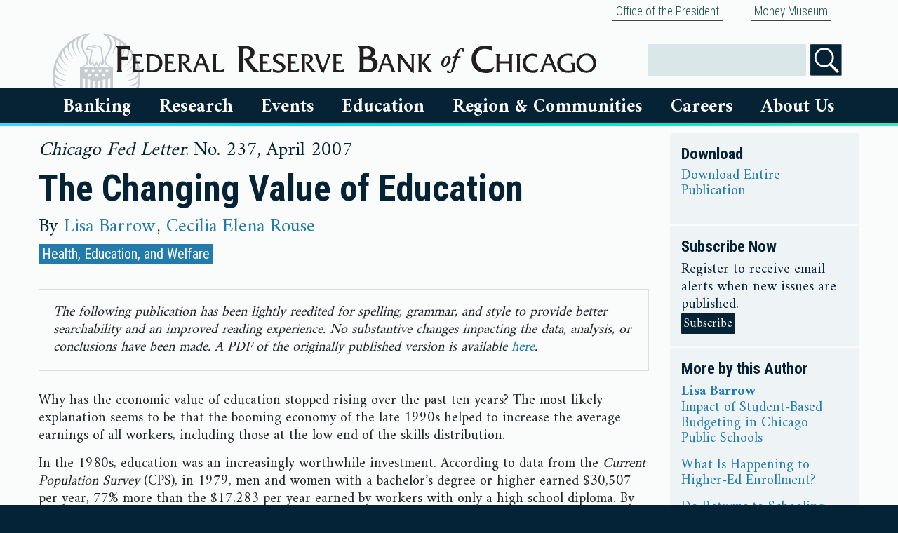

--- FILE ---
content_type: text/html; charset=utf-8
request_url: https://www.chicagofed.org/publications/chicago-fed-letter/2007/april-237
body_size: 13119
content:


<!DOCTYPE html>
<html lang="en">


<head>
  

    <meta charset="utf-8"><meta http-equiv="X-UA-Compatible" content="IE=edge"><meta name="viewport" content="width=device-width, initial-scale=1"><meta http-equiv="Content-Language" content="en-us"><meta http-equiv="imagetoolbar" content="false"><meta name="MSSmartTagsPreventParsing" content="true"><meta name="robots" content="index, follow"><meta name="google-site-verification" content="VxDqAhtsy11WBtllzLFHn7vU5iSLUfQ1w6RQ6KHlaEQ" /><meta name="google-site-verification" content="5okRoSAu5prwTjUhAqW8ZtNyzX5gEUtvEc39V_05OOs" /><style>    html {        visibility: hidden;        opacity: 0;    }</style><link rel="preconnect" href="https://fonts.googleapis.com"><link rel="preconnect" href="https://fonts.gstatic.com" crossorigin><link    href="https://fonts.googleapis.com/css2?family=Amiri:wght@400;700&family=Roboto+Condensed:wght@300;400;700&display=block" rel="stylesheet"><script src="https://ajax.googleapis.com/ajax/libs/webfont/1/webfont.js?"></script><link rel="stylesheet" type="text/css" href="/~/media/admin/css/bootstrapmin.css"><link rel="stylesheet" type="text/css" href="/~/media/admin/css/chicagofed.css?a=1"><link rel="stylesheet" type="text/css" href="/~/media/admin/css/SitecoreCssClasses.css"><script src="/~/media/admin/scripts/jquery341min.js"></script><script type="text/javascript" src="/~/media/admin/scripts/bootstrapbundlemin.js"></script><script type="text/javascript" src="/~/media/admin/scripts/application.js"></script><link href="/favicon.ico" rel="icon" type="image/x-icon"><meta name="og:image" content="https://www.chicagofed.org/-/media/admin/images/footer/chicagofedseal-png.svg">
    <meta content="" name="description">
    <meta content="" name="keywords">
    <title>
The Changing Value of Education - Federal Reserve Bank of Chicago    </title>
</head>
<body>
    <div class="container-fluid cfedContainerFluid">
            <div class="container">
                
        <div class="nav justify-content-end">
                <div class="nav-item">
                            <a class="nav-link" href="/utilities/about-us/office-of-the-president/office-of-the-president-home">
            Office of the President

        </a>

                </div>
                <div class="nav-item">
                            <a class="nav-link" href="/education/money-museum/index">
            Money Museum

        </a>

                </div>
        </div>




            </div>
        <div class="row cfedHeaderContainerRow">
            <div class="col">
                <!-- mobile logo -->
<div class="row d-block d-md-none">
    <div class="col">
        <a href="/" title="Home"><img class="cfedLogo cfedLogo--small" alt="Federal Reserve Bank of Chicago" src="/-/media/admin/images/header/chicago-fed-logo-png.svg?h=33&amp;w=570&amp;sc_lang=en&amp;hash=4497DBA67FD97304EAC3580002229ED2" /></a>
    </div>
</div>
<!-- begin header for all sizes above xs -->
        


<div class="cfedContentLimiter d-none d-md-block"> <!-- restart contentLimiter -->
<div class="row cfedHeader__logoRow">
    <div class="col-sm-8 cfedHeader__logoRowColumn">
        <a href="/" title="Home"><img class="cfedLogo" alt="Federal Reserve Bank of Chicago" src="/-/media/admin/images/header/chicago-fed-logo-png.svg?sc_lang=en&amp;hash=7A0BD35555EFBD4BC75901A5B7BC7BD5" /></a>
    </div>
<!-- housekeeping links -->

    <div class="col-sm-4 cfedHeader__logoRowColumn cfedHeader__logoRowColumn--icons">

      
 <div class="cfedSearchContainer" id="search"> 
          
            <div class="cfedSearchFormElementWrapper">
                <label for="searchbox" class="sr-only">Search</label>
                <input name="searchbox" id="searchbox" type="text" value="" class="cfedSearchbox" />
        
            </div>
            <div class="cfedSearchFormElementWrapper">
    			<input type="image" id="searchButtonFull" class="cfedHeaderSearchButton" src="~/media/admin/images/icons/search-icon" name="submit" alt="Search" />
    			</div>
            
        		
            </div>




    </div>
    
    
    
</div>
</div>






            </div>
        </div>
        <div class="row cfedTopNavigationContainerRow">
            <div class="col">
                <div class="cfedContentLimiter">
                    
                    








        <!--- Mobile Nav -->
        <nav class="navbar cfedNavbar d-block d-md-none" style="z-index:9999">
            <div class="navbar-header">
                <div class="row">
                    <div class="col-6 cfedSmallMenuIcon--left">
                        <button class="navbar-toggle cfedHamburgerButton" data-target="#cfedNavbarMenu" data-toggle="collapse" type="button" aria-controls="cfedNavbarMenu" aria-expanded="false" aria-label="Toggle navigation">
                            <div class="cfedIconBar">
                                ☰ Menu
                            </div>
                        </button>
                    </div>
                    <div class="col-6 cfedSmallMenuIcon--right">
                        <button class="navbar-toggle cfedHamburgerButton" data-target="#cfedSearch" data-toggle="collapse" type="button" id="visibleSearchBoxToggle">
                            <div class="cfedIconBar">
                                <img alt="Search" src="/~/media/admin/images/header/search.svg?h=24&amp;w=38&amp;la=en" class="cfedIconImage" />Search
                            </div>
                        </button>
                    </div>
                </div>
            </div>
            <div id="cfedSearch" class="collapse navbar-collapse cfedNavbarCollapse cfedNavbarSearch">
                <ul class="nav navbar-nav ">
                    <li class="dropdown cfedDropdown open">
                        <ul class="dropdown-menu cfedPlatterContainer cfedSearchPlatter">
                            <li>
                                <!-- Begin Search Box -->
                                <div class="input-group search-bar">
                                    <input id="Search-bar" tabindex="1">
                                    <span class="input-group-btn">
                                        <button id="searchButton" class="btn btn-default" type="button">
                                            <span class="glyphicon glyphicon-search" aria-hidden="true"></span>
                                        </button>
                                    </span>
                                </div>
                                <!-- End Search Box -->
                            </li>
                        </ul>
                    </li>
                </ul>
            </div>
            <div id="cfedNavbarMenu" class="collapse navbar-collapse cfedNavbarCollapse">
                <ul class="nav navbar-nav cfedNavbar__nav--desktop">

                        <li class="dropdown cfedDropdown" id="bankingDropdownMobile">
                            <a href="#collapseBankingMobile" class="cfedNavbarLink--small collapsed" data-toggle="collapse">
                                Banking
                            </a>

                            <ul id="collapseBankingMobile" class="cfedPlatter__navigation collapse">
                                
                                            <li>
                <div class="cfedPlatter">
                    <div class="row">
                        <div class="col-md-3 cfedPlatterColumn">
        <a class="cfedNavigation__link" href="/banking/index">
            Banking
                    <img src="/~/media/admin/images/icons/house-icon" alt="Home" class="menu-icon" />
        </a>
        <a href="#collapseBankingResourcesMobile" class="cfedNavbarLink--small collapsed" data-toggle="collapse">Banking Resources</a>
        <ul class="cfedPlatter__navigation collapse" id="collapseBankingResourcesMobile">
                            <li>
                            <a class="cfedNavigation__link" href="/banking/banker-resources/index">
            Banking Resources
                    <img src="/~/media/admin/images/icons/house-icon" alt="Home" class="menu-icon" />
        </a>

                </li>
                <li>
                            <a class="cfedNavigation__link" href="https://www.frbdiscountwindow.org/">
            Federal Reserve Discount Window

        </a>

                </li>
                <li>
                            <a class="cfedNavigation__link" href="https://www.frbservices.org/index.html">
            Federal Reserve Bank Services

        </a>

                </li>
                <li>
                            <a class="cfedNavigation__link" href="/banking/banker-resources/regulatory-applications-and-membership-information-preview">
            Regulatory Applications And Membership Information

        </a>

                </li>
                <li>
                            <a class="cfedNavigation__link" href="/banking/banker-resources/tools-resources-data">
            Banker Training And Resources

        </a>

                </li>
                <li>
                            <a class="cfedNavigation__link" href="/utilities/about-us/supervision-and-regulation/index">
            Supervision And Regulation

        </a>

                </li>

        </ul>
        <a href="#collapseConsumerResourcesMobile" class="cfedNavbarLink--small collapsed" data-toggle="collapse">Consumer Resources</a>
        <ul class="cfedPlatter__navigation collapse" id="collapseConsumerResourcesMobile">
                            <li>
                            <a class="cfedNavigation__link" href="/banking/consumer-banking/index">
            Consumer Resources
                    <img src="/~/media/admin/images/icons/house-icon" alt="Home" class="menu-icon" />
        </a>

                </li>
                <li>
                            <a class="cfedNavigation__link" href="http://www.consumerfinance.gov/">
            Consumer Financial Protection Bureau

        </a>

                </li>
                <li>
                            <a class="cfedNavigation__link" href="/banking/consumer-banking/consumer-information">
            Consumer Information

        </a>

                </li>
                <li>
                            <a class="cfedNavigation__link" href="https://federalreserveconsumerhelp.gov/?District=7">
            Federal Reserve Consumer Help

        </a>

                </li>

        </ul>
        <a class="cfedNavigation__link" href="/markets/payments-policy/payments-policy-group">
            Payments

        </a>
                        </div>
                    </div>
                </div>
            </li>

                            </ul>
                        </li>
                        <li class="dropdown cfedDropdown" id="researchDropdownMobile">
                            <a href="#collapseResearchMobile" class="cfedNavbarLink--small collapsed" data-toggle="collapse">
                                Research
                            </a>

                            <ul id="collapseResearchMobile" class="cfedPlatter__navigation collapse">
                                
                                            <li>
                <div class="cfedPlatter">
                    <div class="row">
                        <div class="col-md-3 cfedPlatterColumn">
        <a class="cfedNavigation__link" href="/research/index">
            Research
                    <img src="/~/media/admin/images/icons/house-icon" alt="Home" class="menu-icon" />
        </a>
        <a href="#collapseOurPeopleMobile" class="cfedNavbarLink--small collapsed" data-toggle="collapse">Our People</a>
        <ul class="cfedPlatter__navigation collapse" id="collapseOurPeopleMobile">
                            <li>
                            <a href="#collapseResearchTeamsMobile" class="cfedNavbarLink--small collapsed" data-toggle="collapse">Research Teams</a>
        <ul class="cfedPlatter__navigation collapse" id="collapseResearchTeamsMobile">
                            <li>
                            <a class="cfedNavigation__link" href="/research/research-teams">
            Research Teams
                    <img src="/~/media/admin/images/icons/house-icon" alt="Home" class="menu-icon" />
        </a>

                </li>
                <li>
                            <a class="cfedNavigation__link" href="https://www.chicagofed.org/people/teams/research-leadership/index">
            Leadership

        </a>

                </li>
                <li>
                            <a class="cfedNavigation__link" href="/people/teams/financial-economics/index">
            Financial Economics

        </a>

                </li>
                <li>
                            <a class="cfedNavigation__link" href="/people/teams/macroeconomics/index">
            Macroeconomics

        </a>

                </li>
                <li>
                            <a class="cfedNavigation__link" href="/people/teams/microeconomics/index">
            Microeconomics

        </a>

                </li>
                <li>
                            <a class="cfedNavigation__link" href="/people/teams/community-development/index">
            Community Development

        </a>

                </li>
                <li>
                            <a class="cfedNavigation__link" href="/people/teams/regional-analysis-and-engagement/index">
            Regional Analysis and Engagement

        </a>

                </li>
                <li>
                            <a class="cfedNavigation__link" href="/people/teams/regional-research/index">
            Regional Research

        </a>

                </li>
                <li>
                            <a class="cfedNavigation__link" href="/people/teams/financial-markets-group/index">
            Financial Markets Group

        </a>

                </li>
                <li>
                            <a class="cfedNavigation__link" href="/people/teams/policy-and-communications/index">
            Policy and Communications

        </a>

                </li>
                <li>
                            <a class="cfedNavigation__link" href="/research/content-areas/mobility/team">
            Economic Mobility Project

        </a>

                </li>

        </ul>

                </li>
                <li>
                            <a class="cfedNavigation__link" href="/research/economists">
            Economists

        </a>

                </li>
                <li>
                            <a class="cfedNavigation__link" href="/research/policy-professionals">
            Policy Professionals

        </a>

                </li>
                <li>
                            <a class="cfedNavigation__link" href="/research/resident-and-visiting-scholars">
            Resident And Visiting Scholars

        </a>

                </li>
                <li>
                            <a class="cfedNavigation__link" href="/research/research-assistants">
            Research Assistants

        </a>

                </li>

        </ul>
        <a href="#collapseEconomicDataMobile" class="cfedNavbarLink--small collapsed" data-toggle="collapse">Economic Data</a>
        <ul class="cfedPlatter__navigation collapse" id="collapseEconomicDataMobile">
                            <li>
                            <a class="cfedNavigation__link" href="/research/data/index">
            Economic Data
                    <img src="/~/media/admin/images/icons/house-icon" alt="Home" class="menu-icon" />
        </a>

                </li>
                <li>
                            <a class="cfedNavigation__link" href="/research/data/beige-book/current-data">
            Beige Book

        </a>

                </li>
                <li>
                            <a class="cfedNavigation__link" href="/publications/carts/index">
            Chicago Fed Advance Retail Trade Summary (CARTS)

        </a>

                </li>
                <li>
                            <a class="cfedNavigation__link" href="/research/data/chicago-fed-labor-market-indicators/latest-release">
            Chicago Fed Labor Market Indicators

        </a>

                </li>
                <li>
                            <a class="cfedNavigation__link" href="/research/data/cfnai/current-data">
            Chicago Fed National Activity Index (CFNAI)

        </a>

                </li>
                <li>
                            <a class="cfedNavigation__link" href="/research/data/cfsec/current-data">
            Chicago Fed Survey Of Economic Conditions (CFSEC)

        </a>

                </li>
                <li>
                            <a class="cfedNavigation__link" href="/research/data/ag-conditions/index">
            Chicago Fed Survey: Agricultural Conditions

        </a>

                </li>
                <li>
                            <a class="cfedNavigation__link" href="/research/data/nfci/current-data">
            National Financial Conditions Index (NFCI)

        </a>

                </li>
                <li>
                            <a class="cfedNavigation__link" href="/research/data/data-release-calendar">
            Economic Data Release Calendar

        </a>

                </li>

        </ul>
        <a href="#collapsePublicationsMobile" class="cfedNavbarLink--small collapsed" data-toggle="collapse">Publications</a>
        <ul class="cfedPlatter__navigation collapse" id="collapsePublicationsMobile">
                            <li>
                            <a class="cfedNavigation__link" href="/publications/index">
            Publications
                    <img src="/~/media/admin/images/icons/house-icon" alt="Home" class="menu-icon" />
        </a>

                </li>
                <li>
                            <a class="cfedNavigation__link" href="/publications/agletter/index">
            AgLetter

        </a>

                </li>
                <li>
                            <a class="cfedNavigation__link" href="/publications/chicago-fed-insights/index">
            Chicago Fed Insights

        </a>

                </li>
                <li>
                            <a class="cfedNavigation__link" href="/publications/chicago-fed-letter/index">
            Chicago Fed Letter

        </a>

                </li>
                <li>
                            <a class="cfedNavigation__link" href="/publications/economic-perspectives/index">
            Economic Perspectives

        </a>

                </li>
                <li>
                            <a class="cfedNavigation__link" href="/publications/working-papers/index">
            Working Papers

        </a>

                </li>
                <li>
                            <a class="cfedNavigation__link" href="/publications/archives">
            Archives

        </a>

                </li>

        </ul>
        <a href="#collapseSpecialtyResearchMobile" class="cfedNavbarLink--small collapsed" data-toggle="collapse">Specialty Research</a>
        <ul class="cfedPlatter__navigation collapse" id="collapseSpecialtyResearchMobile">
                            <li>
                            <a class="cfedNavigation__link" href="/research/specialty-research">
            Specialty Research
                    <img src="/~/media/admin/images/icons/house-icon" alt="Home" class="menu-icon" />
        </a>

                </li>
                <li>
                            <a class="cfedNavigation__link" href="/research/content-areas/mobility/about">
            Economic Mobility

        </a>

                </li>
                <li>
                            <a class="cfedNavigation__link" href="/research/content-areas/lead/about">
            Lead Service Line Replacement

        </a>

                </li>
                <li>
                            <a class="cfedNavigation__link" href="/research/content-areas/childcare/spotlight-on-childcare-and-the-labor-market">
            Spotlight on Childcare and the Labor Market

        </a>

                </li>

        </ul>
        <a class="cfedNavigation__link" href="/research/content-areas/agriculture/index">
            Agricultural Sector

        </a>
        <a class="cfedNavigation__link" href="/research/content-areas/automotive/index">
            Automotive Industry

        </a>
        <a class="cfedNavigation__link" href="/research/content-areas/insurance-initiative/index">
            Insurance Initiative

        </a>
        <a class="cfedNavigation__link" href="/people/teams/financial-markets-group/index">
            Financial Markets

        </a>
                        </div>
                    </div>
                </div>
            </li>

                            </ul>
                        </li>
                        <li class="dropdown cfedDropdown" id="eventsDropdownMobile">
                            <a href="#collapseEventsMobile" class="cfedNavbarLink--small collapsed" data-toggle="collapse">
                                Events
                            </a>

                            <ul id="collapseEventsMobile" class="cfedPlatter__navigation collapse">
                                
                                            <li>
                <div class="cfedPlatter">
                    <div class="row">
                        <div class="col-md-3 cfedPlatterColumn">
        <a class="cfedNavigation__link" href="/events/index">
            Events
                    <img src="/~/media/admin/images/icons/house-icon" alt="Home" class="menu-icon" />
        </a>
        <a class="cfedNavigation__link" href="/events/upcoming-events">
            Upcoming Events

        </a>
        <a class="cfedNavigation__link" href="/events/past-events">
            Past Events

        </a>
        <a class="cfedNavigation__link" href="/utilities/about-us/office-of-the-president/office-of-the-president-speaking">
            President Goolsbee

        </a>
                        </div>
                    </div>
                </div>
            </li>

                            </ul>
                        </li>
                        <li class="dropdown cfedDropdown" id="educationDropdownMobile">
                            <a href="#collapseEducationMobile" class="cfedNavbarLink--small collapsed" data-toggle="collapse">
                                Education
                            </a>

                            <ul id="collapseEducationMobile" class="cfedPlatter__navigation collapse">
                                
                                            <li>
                <div class="cfedPlatter">
                    <div class="row">
                        <div class="col-md-3 cfedPlatterColumn">
        <a class="cfedNavigation__link" href="/education/index">
            Education
                    <img src="/~/media/admin/images/icons/house-icon" alt="Home" class="menu-icon" />
        </a>
        <a class="cfedNavigation__link" href="/education/educator">
            Educator Resources

        </a>
        <a class="cfedNavigation__link" href="/education/fed-challenge/college-fed-challenge">
            Fed Challenge

        </a>
        <a class="cfedNavigation__link" href="/education/money-museum/index">
            Chicago Money Museum

        </a>
        <a class="cfedNavigation__link" href="/education/money-museum/branch-visitor-center/index">
            Detroit Visitor Center

        </a>
                        </div>
                    </div>
                </div>
            </li>

                            </ul>
                        </li>
                        <li class="dropdown cfedDropdown" id="RegionDropdownMobile">
                            <a href="#collapseRegionMobile" class="cfedNavbarLink--small collapsed" data-toggle="collapse">
                                Region &amp; Communities
                            </a>

                            <ul id="collapseRegionMobile" class="cfedPlatter__navigation collapse">
                                
                                            <li>
                <div class="cfedPlatter">
                    <div class="row">
                        <div class="col-md-3 cfedPlatterColumn">
        <a class="cfedNavigation__link" href="/region/index">
            Region &amp; Communities
                    <img src="/~/media/admin/images/icons/house-icon" alt="Home" class="menu-icon" />
        </a>
        <a class="cfedNavigation__link" href="/region/regional-economy">
            Regional Economy

        </a>
        <a class="cfedNavigation__link" href="/region/community-development">
            Community Development

        </a>
        <a class="cfedNavigation__link" href="https://www.chicagofed.org/snapshot#/seventh_federal_reserve_district">
            Local Economic Snapshot

        </a>
        <a class="cfedNavigation__link" href="/research/content-areas/childcare/spotlight-on-childcare-and-the-labor-market">
            Spotlight on Childcare and the Labor Market

        </a>
                        </div>
                    </div>
                </div>
            </li>

                            </ul>
                        </li>
                        <li class="dropdown cfedDropdown" id="careersDropdownMobile">
                            <a href="#collapseCareersMobile" class="cfedNavbarLink--small collapsed" data-toggle="collapse">
                                Careers
                            </a>

                            <ul id="collapseCareersMobile" class="cfedPlatter__navigation collapse">
                                
                                            <li>
                <div class="cfedPlatter">
                    <div class="row">
                        <div class="col-md-3 cfedPlatterColumn">
        <a class="cfedNavigation__link" href="/Careers">
            Careers
                    <img src="/~/media/admin/images/icons/house-icon" alt="Home" class="menu-icon" />
        </a>
        <a class="cfedNavigation__link" href="https://rb.wd5.myworkdayjobs.com/FRS?hiringCompany=7186c32a743f01e4caeeb8caaf01430c">
            Search Jobs

        </a>
        <a class="cfedNavigation__link" href="/careers/areasofwork">
            Areas Of Work

        </a>
        <a class="cfedNavigation__link" href="/careers/thebenefits">
            Benefits

        </a>
                        </div>
                    </div>
                </div>
            </li>

                            </ul>
                        </li>
                        <li class="dropdown cfedDropdown" id="aboutusDropdownMobile">
                            <a href="#collapseAboutUsMobile" class="cfedNavbarLink--small collapsed" data-toggle="collapse">
                                About Us
                            </a>

                            <ul id="collapseAboutUsMobile" class="cfedPlatter__navigation collapse">
                                
                                            <li>
                <div class="cfedPlatter">
                    <div class="row">
                        <div class="col-md-3 cfedPlatterColumn">
        <a class="cfedNavigation__link" href="/utilities/about-us/index">
            About Us
                    <img src="/~/media/admin/images/icons/house-icon" alt="Home" class="menu-icon" />
        </a>
        <a class="cfedNavigation__link" href="/people/board-of-directors/index">
            Board Of Directors

        </a>
        <a href="#collapsePeopleMobile" class="cfedNavbarLink--small collapsed" data-toggle="collapse">People</a>
        <ul class="cfedPlatter__navigation collapse" id="collapsePeopleMobile">
                            <li>
                            <a class="cfedNavigation__link" href="/people/board-of-directors/members">
            Board Members

        </a>

                </li>
                <li>
                            <a class="cfedNavigation__link" href="/utilities/about-us/office-of-the-president/office-of-the-president-home">
            President Austan D. Goolsbee

        </a>

                </li>
                <li>
                            <a class="cfedNavigation__link" href="/people/teams/senior-executives">
            Senior Executives

        </a>

                </li>
                <li>
                            <a class="cfedNavigation__link" href="/research/economists">
            Economists

        </a>

                </li>
                <li>
                            <a class="cfedNavigation__link" href="/research/policy-professionals">
            Policy Professionals

        </a>

                </li>
                <li>
                            <a class="cfedNavigation__link" href="/people/academic-advisory-council">
            Academic Advisory Council

        </a>

                </li>
                <li>
                            <a class="cfedNavigation__link" href="/people/speakers-bureau">
            Speakers Bureau

        </a>

                </li>
                <li>
                            <a class="cfedNavigation__link" href="/people/advisory-council">
            Chicago Fed Advisory Council

        </a>

                </li>
                <li>
                            <a class="cfedNavigation__link" href="/people/cdiac">
            Community Depository Institutions Advisory Council

        </a>

                </li>

        </ul>
        <a class="cfedNavigation__link" href="https://www.chicagofed.org/utilities/about-us/about-our-history">
            Our History

        </a>
        <a class="cfedNavigation__link" href="/publications/annual-report/index">
            Financial Statements

        </a>
        <a class="cfedNavigation__link" href="/utilities/about-us/omwi-reports">
            OMWI

        </a>
        <a class="cfedNavigation__link" href="/utilities/about-us/financial-disclosures">
            Ethics Policies &amp; Disclosures

        </a>
        <a class="cfedNavigation__link" href="/utilities/newsroom/newsroom-home">
            Newsroom

        </a>
        <a class="cfedNavigation__link" href="/utilities/about-us/federal-reserve-calendars">
            Federal Reserve Calendars

        </a>
        <a class="cfedNavigation__link" href="/utilities/contactus">
            Contact Us

        </a>
                        </div>
                    </div>
                </div>
            </li>

                            </ul>
                        </li>

                            <ul>
                                        <a class="nav-link" href="/utilities/about-us/office-of-the-president/office-of-the-president-home">
            Office of the President

        </a>

                            </ul>
                            <ul>
                                        <a class="nav-link" href="/education/money-museum/index">
            Money Museum

        </a>

                            </ul>

                </ul>
            </div>
        </nav>
        <!--- Desktop Nav-->
        <nav role="navigation" style="z-index:100; padding-left:35px; padding-right:35px;" class="d-none d-md-block">
            <div id="menuGroup">
                <ul class="cfedNavigation">

                        <li class="cfedNavigation__item2" id="bankingDropdown">
                            <a href="#collapseBanking" class="cfedNavigation__menuLink cfedNavigation__menuLink--large collapsed" data-toggle="collapse" aria-expanded="false">
                                Banking
                            </a>



                            <ul id="collapseBanking" class="cfedNavigation__submenu2 collapse" data-parent="#menuGroup">
                                
                                            <li class="cfedNavigation__submenuItem">

                <div class="row">
                    <div class="col-12">
        <a class="cfedNavigation__link" href="/banking/index">
            Banking
                    <img src="/~/media/admin/images/icons/house-icon" alt="Home" class="menu-icon" />

        </a>
        <a href="#collapseBankingResources" class="cfedNavbarLink--small collapsed" data-toggle="collapse">Banking Resources</a>
        <ul class="collapse" id="collapseBankingResources">
                            <li>
                            <a class="cfedNavigation__link" href="/banking/banker-resources/index">
            Banking Resources
                    <img src="/~/media/admin/images/icons/house-icon" alt="Home" class="menu-icon" />

        </a>

                </li>
                <li>
                            <a class="cfedNavigation__link" href="https://www.frbdiscountwindow.org/">
            Federal Reserve Discount Window

        </a>

                </li>
                <li>
                            <a class="cfedNavigation__link" href="https://www.frbservices.org/index.html">
            Federal Reserve Bank Services

        </a>

                </li>
                <li>
                            <a class="cfedNavigation__link" href="/banking/banker-resources/regulatory-applications-and-membership-information-preview">
            Regulatory Applications And Membership Information

        </a>

                </li>
                <li>
                            <a class="cfedNavigation__link" href="/banking/banker-resources/tools-resources-data">
            Banker Training And Resources

        </a>

                </li>
                <li>
                            <a class="cfedNavigation__link" href="/utilities/about-us/supervision-and-regulation/index">
            Supervision And Regulation

        </a>

                </li>

        </ul>
        <a href="#collapseConsumerResources" class="cfedNavbarLink--small collapsed" data-toggle="collapse">Consumer Resources</a>
        <ul class="collapse" id="collapseConsumerResources">
                            <li>
                            <a class="cfedNavigation__link" href="/banking/consumer-banking/index">
            Consumer Resources
                    <img src="/~/media/admin/images/icons/house-icon" alt="Home" class="menu-icon" />

        </a>

                </li>
                <li>
                            <a class="cfedNavigation__link" href="http://www.consumerfinance.gov/">
            Consumer Financial Protection Bureau

        </a>

                </li>
                <li>
                            <a class="cfedNavigation__link" href="/banking/consumer-banking/consumer-information">
            Consumer Information

        </a>

                </li>
                <li>
                            <a class="cfedNavigation__link" href="https://federalreserveconsumerhelp.gov/?District=7">
            Federal Reserve Consumer Help

        </a>

                </li>

        </ul>
        <a class="cfedNavigation__link" href="/markets/payments-policy/payments-policy-group">
            Payments

        </a>
                    </div>
                </div>
            </li>

                            </ul>
                        </li>
                        <li class="cfedNavigation__item2" id="researchDropdown">
                            <a href="#collapseResearch" class="cfedNavigation__menuLink cfedNavigation__menuLink--large collapsed" data-toggle="collapse" aria-expanded="false">
                                Research
                            </a>



                            <ul id="collapseResearch" class="cfedNavigation__submenu2 collapse" data-parent="#menuGroup">
                                
                                            <li class="cfedNavigation__submenuItem">

                <div class="row">
                    <div class="col-12">
        <a class="cfedNavigation__link" href="/research/index">
            Research
                    <img src="/~/media/admin/images/icons/house-icon" alt="Home" class="menu-icon" />

        </a>
        <a href="#collapseOurPeople" class="cfedNavbarLink--small collapsed" data-toggle="collapse">Our People</a>
        <ul class="collapse" id="collapseOurPeople">
                            <li>
                            <a href="#collapseResearchTeams" class="cfedNavbarLink--small collapsed" data-toggle="collapse">Research Teams</a>
        <ul class="collapse" id="collapseResearchTeams">
                            <li>
                            <a class="cfedNavigation__link" href="/research/research-teams">
            Research Teams
                    <img src="/~/media/admin/images/icons/house-icon" alt="Home" class="menu-icon" />

        </a>

                </li>
                <li>
                            <a class="cfedNavigation__link" href="https://www.chicagofed.org/people/teams/research-leadership/index">
            Leadership

        </a>

                </li>
                <li>
                            <a class="cfedNavigation__link" href="/people/teams/financial-economics/index">
            Financial Economics

        </a>

                </li>
                <li>
                            <a class="cfedNavigation__link" href="/people/teams/macroeconomics/index">
            Macroeconomics

        </a>

                </li>
                <li>
                            <a class="cfedNavigation__link" href="/people/teams/microeconomics/index">
            Microeconomics

        </a>

                </li>
                <li>
                            <a class="cfedNavigation__link" href="/people/teams/community-development/index">
            Community Development

        </a>

                </li>
                <li>
                            <a class="cfedNavigation__link" href="/people/teams/regional-analysis-and-engagement/index">
            Regional Analysis and Engagement

        </a>

                </li>
                <li>
                            <a class="cfedNavigation__link" href="/people/teams/regional-research/index">
            Regional Research

        </a>

                </li>
                <li>
                            <a class="cfedNavigation__link" href="/people/teams/financial-markets-group/index">
            Financial Markets Group

        </a>

                </li>
                <li>
                            <a class="cfedNavigation__link" href="/people/teams/policy-and-communications/index">
            Policy and Communications

        </a>

                </li>
                <li>
                            <a class="cfedNavigation__link" href="/research/content-areas/mobility/team">
            Economic Mobility Project

        </a>

                </li>

        </ul>

                </li>
                <li>
                            <a class="cfedNavigation__link" href="/research/economists">
            Economists

        </a>

                </li>
                <li>
                            <a class="cfedNavigation__link" href="/research/policy-professionals">
            Policy Professionals

        </a>

                </li>
                <li>
                            <a class="cfedNavigation__link" href="/research/resident-and-visiting-scholars">
            Resident And Visiting Scholars

        </a>

                </li>
                <li>
                            <a class="cfedNavigation__link" href="/research/research-assistants">
            Research Assistants

        </a>

                </li>

        </ul>
        <a href="#collapseEconomicData" class="cfedNavbarLink--small collapsed" data-toggle="collapse">Economic Data</a>
        <ul class="collapse" id="collapseEconomicData">
                            <li>
                            <a class="cfedNavigation__link" href="/research/data/index">
            Economic Data
                    <img src="/~/media/admin/images/icons/house-icon" alt="Home" class="menu-icon" />

        </a>

                </li>
                <li>
                            <a class="cfedNavigation__link" href="/research/data/beige-book/current-data">
            Beige Book

        </a>

                </li>
                <li>
                            <a class="cfedNavigation__link" href="/publications/carts/index">
            Chicago Fed Advance Retail Trade Summary (CARTS)

        </a>

                </li>
                <li>
                            <a class="cfedNavigation__link" href="/research/data/chicago-fed-labor-market-indicators/latest-release">
            Chicago Fed Labor Market Indicators

        </a>

                </li>
                <li>
                            <a class="cfedNavigation__link" href="/research/data/cfnai/current-data">
            Chicago Fed National Activity Index (CFNAI)

        </a>

                </li>
                <li>
                            <a class="cfedNavigation__link" href="/research/data/cfsec/current-data">
            Chicago Fed Survey Of Economic Conditions (CFSEC)

        </a>

                </li>
                <li>
                            <a class="cfedNavigation__link" href="/research/data/ag-conditions/index">
            Chicago Fed Survey: Agricultural Conditions

        </a>

                </li>
                <li>
                            <a class="cfedNavigation__link" href="/research/data/nfci/current-data">
            National Financial Conditions Index (NFCI)

        </a>

                </li>
                <li>
                            <a class="cfedNavigation__link" href="/research/data/data-release-calendar">
            Economic Data Release Calendar

        </a>

                </li>

        </ul>
        <a href="#collapsePublications" class="cfedNavbarLink--small collapsed" data-toggle="collapse">Publications</a>
        <ul class="collapse" id="collapsePublications">
                            <li>
                            <a class="cfedNavigation__link" href="/publications/index">
            Publications
                    <img src="/~/media/admin/images/icons/house-icon" alt="Home" class="menu-icon" />

        </a>

                </li>
                <li>
                            <a class="cfedNavigation__link" href="/publications/agletter/index">
            AgLetter

        </a>

                </li>
                <li>
                            <a class="cfedNavigation__link" href="/publications/chicago-fed-insights/index">
            Chicago Fed Insights

        </a>

                </li>
                <li>
                            <a class="cfedNavigation__link" href="/publications/chicago-fed-letter/index">
            Chicago Fed Letter

        </a>

                </li>
                <li>
                            <a class="cfedNavigation__link" href="/publications/economic-perspectives/index">
            Economic Perspectives

        </a>

                </li>
                <li>
                            <a class="cfedNavigation__link" href="/publications/working-papers/index">
            Working Papers

        </a>

                </li>
                <li>
                            <a class="cfedNavigation__link" href="/publications/archives">
            Archives

        </a>

                </li>

        </ul>
        <a href="#collapseSpecialtyResearch" class="cfedNavbarLink--small collapsed" data-toggle="collapse">Specialty Research</a>
        <ul class="collapse" id="collapseSpecialtyResearch">
                            <li>
                            <a class="cfedNavigation__link" href="/research/specialty-research">
            Specialty Research
                    <img src="/~/media/admin/images/icons/house-icon" alt="Home" class="menu-icon" />

        </a>

                </li>
                <li>
                            <a class="cfedNavigation__link" href="/research/content-areas/mobility/about">
            Economic Mobility

        </a>

                </li>
                <li>
                            <a class="cfedNavigation__link" href="/research/content-areas/lead/about">
            Lead Service Line Replacement

        </a>

                </li>
                <li>
                            <a class="cfedNavigation__link" href="/research/content-areas/childcare/spotlight-on-childcare-and-the-labor-market">
            Spotlight on Childcare and the Labor Market

        </a>

                </li>

        </ul>
        <a class="cfedNavigation__link" href="/research/content-areas/agriculture/index">
            Agricultural Sector

        </a>
        <a class="cfedNavigation__link" href="/research/content-areas/automotive/index">
            Automotive Industry

        </a>
        <a class="cfedNavigation__link" href="/research/content-areas/insurance-initiative/index">
            Insurance Initiative

        </a>
        <a class="cfedNavigation__link" href="/people/teams/financial-markets-group/index">
            Financial Markets

        </a>
                    </div>
                </div>
            </li>

                            </ul>
                        </li>
                        <li class="cfedNavigation__item2" id="eventsDropdown">
                            <a href="#collapseEvents" class="cfedNavigation__menuLink cfedNavigation__menuLink--large collapsed" data-toggle="collapse" aria-expanded="false">
                                Events
                            </a>



                            <ul id="collapseEvents" class="cfedNavigation__submenu2 collapse" data-parent="#menuGroup">
                                
                                            <li class="cfedNavigation__submenuItem">

                <div class="row">
                    <div class="col-12">
        <a class="cfedNavigation__link" href="/events/index">
            Events
                    <img src="/~/media/admin/images/icons/house-icon" alt="Home" class="menu-icon" />

        </a>
        <a class="cfedNavigation__link" href="/events/upcoming-events">
            Upcoming Events

        </a>
        <a class="cfedNavigation__link" href="/events/past-events">
            Past Events

        </a>
        <a class="cfedNavigation__link" href="/utilities/about-us/office-of-the-president/office-of-the-president-speaking">
            President Goolsbee

        </a>
                    </div>
                </div>
            </li>

                            </ul>
                        </li>
                        <li class="cfedNavigation__item2" id="educationDropdown">
                            <a href="#collapseEducation" class="cfedNavigation__menuLink cfedNavigation__menuLink--large collapsed" data-toggle="collapse" aria-expanded="false">
                                Education
                            </a>



                            <ul id="collapseEducation" class="cfedNavigation__submenu2 collapse" data-parent="#menuGroup">
                                
                                            <li class="cfedNavigation__submenuItem">

                <div class="row">
                    <div class="col-12">
        <a class="cfedNavigation__link" href="/education/index">
            Education
                    <img src="/~/media/admin/images/icons/house-icon" alt="Home" class="menu-icon" />

        </a>
        <a class="cfedNavigation__link" href="/education/educator">
            Educator Resources

        </a>
        <a class="cfedNavigation__link" href="/education/fed-challenge/college-fed-challenge">
            Fed Challenge

        </a>
        <a class="cfedNavigation__link" href="/education/money-museum/index">
            Chicago Money Museum

        </a>
        <a class="cfedNavigation__link" href="/education/money-museum/branch-visitor-center/index">
            Detroit Visitor Center

        </a>
                    </div>
                </div>
            </li>

                            </ul>
                        </li>
                        <li class="cfedNavigation__item2" id="RegionDropdown">
                            <a href="#collapseRegion" class="cfedNavigation__menuLink cfedNavigation__menuLink--large collapsed" data-toggle="collapse" aria-expanded="false">
                                Region &amp; Communities
                            </a>



                            <ul id="collapseRegion" class="cfedNavigation__submenu2 collapse submenu-right" data-parent="#menuGroup">
                                
                                            <li class="cfedNavigation__submenuItem">

                <div class="row">
                    <div class="col-12">
        <a class="cfedNavigation__link" href="/region/index">
            Region &amp; Communities
                    <img src="/~/media/admin/images/icons/house-icon" alt="Home" class="menu-icon" />

        </a>
        <a class="cfedNavigation__link" href="/region/regional-economy">
            Regional Economy

        </a>
        <a class="cfedNavigation__link" href="/region/community-development">
            Community Development

        </a>
        <a class="cfedNavigation__link" href="https://www.chicagofed.org/snapshot#/seventh_federal_reserve_district">
            Local Economic Snapshot

        </a>
        <a class="cfedNavigation__link" href="/research/content-areas/childcare/spotlight-on-childcare-and-the-labor-market">
            Spotlight on Childcare and the Labor Market

        </a>
                    </div>
                </div>
            </li>

                            </ul>
                        </li>
                        <li class="cfedNavigation__item2" id="careersDropdown">
                            <a href="#collapseCareers" class="cfedNavigation__menuLink cfedNavigation__menuLink--large collapsed" data-toggle="collapse" aria-expanded="false">
                                Careers
                            </a>



                            <ul id="collapseCareers" class="cfedNavigation__submenu2 collapse submenu-right" data-parent="#menuGroup">
                                
                                            <li class="cfedNavigation__submenuItem">

                <div class="row">
                    <div class="col-12">
        <a class="cfedNavigation__link" href="/Careers">
            Careers
                    <img src="/~/media/admin/images/icons/house-icon" alt="Home" class="menu-icon" />

        </a>
        <a class="cfedNavigation__link" href="https://rb.wd5.myworkdayjobs.com/FRS?hiringCompany=7186c32a743f01e4caeeb8caaf01430c">
            Search Jobs

        </a>
        <a class="cfedNavigation__link" href="/careers/areasofwork">
            Areas Of Work

        </a>
        <a class="cfedNavigation__link" href="/careers/thebenefits">
            Benefits

        </a>
                    </div>
                </div>
            </li>

                            </ul>
                        </li>
                        <li class="cfedNavigation__item2" id="aboutusDropdown">
                            <a href="#collapseAboutUs" class="cfedNavigation__menuLink cfedNavigation__menuLink--large collapsed" data-toggle="collapse" aria-expanded="false">
                                About Us
                            </a>



                            <ul id="collapseAboutUs" class="cfedNavigation__submenu2 collapse submenu-right" data-parent="#menuGroup">
                                
                                            <li class="cfedNavigation__submenuItem">

                <div class="row">
                    <div class="col-12">
        <a class="cfedNavigation__link" href="/utilities/about-us/index">
            About Us
                    <img src="/~/media/admin/images/icons/house-icon" alt="Home" class="menu-icon" />

        </a>
        <a class="cfedNavigation__link" href="/people/board-of-directors/index">
            Board Of Directors

        </a>
        <a href="#collapsePeople" class="cfedNavbarLink--small collapsed" data-toggle="collapse">People</a>
        <ul class="collapse" id="collapsePeople">
                            <li>
                            <a class="cfedNavigation__link" href="/people/board-of-directors/members">
            Board Members

        </a>

                </li>
                <li>
                            <a class="cfedNavigation__link" href="/utilities/about-us/office-of-the-president/office-of-the-president-home">
            President Austan D. Goolsbee

        </a>

                </li>
                <li>
                            <a class="cfedNavigation__link" href="/people/teams/senior-executives">
            Senior Executives

        </a>

                </li>
                <li>
                            <a class="cfedNavigation__link" href="/research/economists">
            Economists

        </a>

                </li>
                <li>
                            <a class="cfedNavigation__link" href="/research/policy-professionals">
            Policy Professionals

        </a>

                </li>
                <li>
                            <a class="cfedNavigation__link" href="/people/academic-advisory-council">
            Academic Advisory Council

        </a>

                </li>
                <li>
                            <a class="cfedNavigation__link" href="/people/speakers-bureau">
            Speakers Bureau

        </a>

                </li>
                <li>
                            <a class="cfedNavigation__link" href="/people/advisory-council">
            Chicago Fed Advisory Council

        </a>

                </li>
                <li>
                            <a class="cfedNavigation__link" href="/people/cdiac">
            Community Depository Institutions Advisory Council

        </a>

                </li>

        </ul>
        <a class="cfedNavigation__link" href="https://www.chicagofed.org/utilities/about-us/about-our-history">
            Our History

        </a>
        <a class="cfedNavigation__link" href="/publications/annual-report/index">
            Financial Statements

        </a>
        <a class="cfedNavigation__link" href="/utilities/about-us/omwi-reports">
            OMWI

        </a>
        <a class="cfedNavigation__link" href="/utilities/about-us/financial-disclosures">
            Ethics Policies &amp; Disclosures

        </a>
        <a class="cfedNavigation__link" href="/utilities/newsroom/newsroom-home">
            Newsroom

        </a>
        <a class="cfedNavigation__link" href="/utilities/about-us/federal-reserve-calendars">
            Federal Reserve Calendars

        </a>
        <a class="cfedNavigation__link" href="/utilities/contactus">
            Contact Us

        </a>
                    </div>
                </div>
            </li>

                            </ul>
                        </li>
                </ul>

            </div>
        </nav>




<style>
    @ media screen and (max-width:900px) and (min-width:768px) {
        .cfedNavigation__item2 .cfedNavigation__menuLink {
            font-size: 0.9rem
        }
    }
</style>

                </div>
            </div>
        </div>




        <div class="cfedContentLimiter">
            <div class="row content-row">
                <div class="col">
                    
                </div>
            </div>
            <div class="row content-row">
                <div class="col-lg-9">
                    <div class="content">

<div class="row">
    <div class="col-xs-12 col-sm-12 col-md-12 col-lg-12">
        <div class="utils">
                <ul class="cfedUtilityList">
                    <li><a href="javascript:window.print()" class="cfedUtilityLink"><img src="/~/media/39df90b53b15455eb3289d3e1be5247e.ashx?h=36&w=58" alt="Print" /></a></li>
                    <li><a href="mailto:?subject=The Chicago Fed has posted something interesting!&amp;body=Hi,%0A%0ACheck out this link from the Federal Reserve Bank of Chicago’s public website:%0A%0Ahttps://www.chicagofed.org//publications/chicago-fed-letter/2007/april-237" class="cfedUtilityLink"><img src="/~/media/7dc1ebf91d0345cf870ff478fbbd8f3c.ashx?h=36&w=58" alt="Email" /></a></li>
                    
                </ul>
                <hr class="cfedHR" />
        </div>
    </div>
</div>


    <div class="row">
        
        <div class="col-xs-12 col-sm-12 col-md-12 col-lg-12">
            <div>
                
                <div class="cfedArticle_cite">
                            <span class="cfedArticle__cite__title">Chicago Fed Letter</span><span class="cfedArticle__cite__title__separator">, </span>
                            <span class="cfedArticle__cite__issueNumber">No. 237, </span>
                            <span class="cfedArticle__cite__month">April </span>
                            <span class="cfedArticle__cite__year">2007</span>

                </div>

                
                <div class="articleText">
                        <input type="hidden" id="pubJELCodes" value="I" />
                        <div class="cfedArticle__title">The Changing Value of Education</div>
                            <div class="cfedArticle__authorBlock">
                                By
                                        <a class="cfedArticle__authorBlock__name" href="/people/b/barrow-lisa">Lisa Barrow</a>
<span>,</span>                                        <a class="cfedArticle__authorBlock__name" href="/people/r/rouse-cecilia-elena">Cecilia Elena  Rouse </a>
                            </div>
                <div class="cfedArticle__tagBlock">
                    
                                <a class="cfedArticle__tagLink" href="/research/content-areas/jel-topics/health-education-and-welfare">Health, Education, and Welfare</a>
                </div>

                                        

                                <div class="articleText">
                                        <input type="hidden" id="articleJELCodes_0" value="" />
                                                    <div class="paragraphContainer">
                                                        <div class="cfedStandardSpacing cfedFedLetter">
<div class="editedNote">
<p>
The following publication has been lightly reedited for spelling, grammar, and style to provide better searchability and an improved reading experience. No substantive changes impacting the data, analysis, or conclusions have been made. A PDF of the originally published version is available <a href="/-/media/publications/chicago-fed-letter/2007/cflapril2007-237-pdf.pdf">here</a>.
</p>
</div>
<p>Why has the economic value of education stopped rising over the past ten years? The most likely explanation seems to be that the booming economy of the late 1990s helped to increase the average earnings of all workers, including those at the low end of the skills distribution.</p>
<p>In the 1980s, education was an increasingly worthwhile investment. According to data from the <em>Current Population Survey</em> (CPS), in 1979, men and women with a bachelor&rsquo;s degree or higher earned $30,507 per year, 77% more than the $17,283 per year earned by workers with only a high school diploma. By 1989, annual earnings of those with a college degree had risen to $37,288, nearly double the $18,952 earned by high school graduates (see figure 1). Similarly, high school graduates earned 47% more per year, on average, than high school dropouts in 1979 ($17,283 versus $11,737), and high school graduates earned 80% more than high school dropouts in 1989 ($18,952 versus $10,522).&nbsp;</p>
<h3>1. Average annual income, by education group</h3>
<img height="472" alt="Figure 1 depicts the average annual income from 1979 to 2005, categorized by the amount of education completed." width="550" src="/-/media/publications/chicago-fed-letter/2007/cfl237-fig1.png?sc_lang=en&amp;hash=4CDA6C8795F3397FB2E71061C58DBB95" /><br />
<figcaption class="caption">Source: Authors&rsquo; calculations based on data from the March Current Population Survey for individuals aged 25&ndash;65 years.</figcaption>
<p>Researchers identified a number of likely causes of rising income inequality, including declines in unions and the real value of the minimum wage, as well as growing demand for more highly skilled workers, likely due to technological change. Policymakers considered ways to increase earnings among low-wage workers, such as raising the minimum wage, expanding the earned income tax credit, and encouraging individuals to get more education. As former President Bill Clinton wrote in 1997, &ldquo;Today, more than ever before in our history, education is the fault line between those who will prosper in the new economy and those who will not.&rdquo;<sup><a href="#ftn1" id="ftnref1">1</a></sup></p>
<h2><strong>Changing labor markets in the 1990s</strong></h2>
<p>While the economic value of education remains high, its rate of increase has slowed or even declined since the early to mid-1990s.<sup><a href="#ftn2" id="ftnref2">2</a></sup> Economists measure the economic value of additional schooling as the average percentage increase in mean earnings for an additional year of schooling while controlling for other differences in individual characteristics, such as years of potential work experience, geographic region, sex, race, and marital status. Figure 2 shows that the increase in annual earnings associated with an additional year of schooling was roughly 8.9% in 1979. The value of an additional year of education peaked at 13.5% in 1993 and has since fallen to 12.7% in 2005.</p>
<h3>2. Economic value of an additional year of education</h3>
<img height="416" alt="Figure 2 depicts the economic value of an additional year of education from 1979 to 2005." width="550" src="/-/media/publications/chicago-fed-letter/2007/cfl237-fig2.png?sc_lang=en&amp;hash=887845657B8F04460C277C1A724F3158" /><br />
<figcaption class="caption">Source: Authors&rsquo; calculations based on data from the March Current Population Survey for individuals aged 25&ndash;65 years.</figcaption>
<p>The stagnation in the growth of the value of schooling occurred at the same time as college tuition was rising; from 1993 to 2004, average tuition and fees grew by nearly 46%.<sup><a href="#ftn3" id="ftnref3">3</a></sup> This led some to ask whether a college education was still worth the money. Nevertheless, our previous work suggests that even when the increased cost of college tuition has been taken into account, a four-year college degree is worth at least $300,000 more than a high school diploma over an average working lifetime in net present value terms.<sup><a href="#ftn4" id="ftnref4">4</a></sup> However, as with many investments, today&rsquo;s performance is no guarantee of future performance.</p>
<p>So why has the economic value of education declined or stagnated over the past ten years? A large literature in the 1990s hypothesized that the major source of increasing wage inequality of the 1980s was an increase in &ldquo;skill-biased technological change.&rdquo;<sup><a href="#ftn5" id="ftnref5">5</a></sup> Namely, changes in technology increased the productivity of high-skilled workers relative to low-skilled workers, leading to a shift in demand toward more highly skilled labor. As a result, wages for high-skilled workers rose, while wages for low-skilled workers fell. It would seem reasonable, therefore, that an explanation for the leveling off of the return to education might be a slowdown in the increase in demand for such highly skilled labor. While this is certainly possible, we do not consider it the most likely explanation for two reasons. First, as figure 1 shows, there has been a large increase in the wages of college graduates. Similarly, Autor, Katz, and Kearney document that earnings at the 90th percentile of the earnings distribution have been rising steadily relative to median earnings since the early 1970s.<sup><a href="#ftn6" id="ftnref6">6</a></sup> Second, the supply of highly skilled workers likely increased during this period because of increases in college enrollment and more immigration of high-skilled workers. Between 1996 and 2000, enrollment in two- and four-year degree-granting institutions increased by nearly 7%; also, since 1999, 34% of immigrants entering the U.S. have had at least a bachelor&rsquo;s degree, compared with 28% of immigrants arriving in the 1990s and 24% of immigrants arriving in the 1980s.<sup><a href="#ftn7" id="ftnref7">7</a></sup> Overall, the percentage of the population aged 25&ndash;65 with at least a bachelor&rsquo;s degree rose from 26% in 1996 to 30% in 2004 (our calculations based on March CPS data). Autor, Katz, and Kearney also find that the relative supply of college-equivalent labor continued to increase throughout the late 1990s and early 2000s.<sup><a href="#ftn8" id="ftnref8">8</a></sup> The fact that the wages of college graduates increased so dramatically in spite of the likely increase in the relative supply of college graduates is consistent with increasing&mdash;not decreasing&mdash;demand.</p>
<p>The average earnings of workers with lower levels of education have also increased since 1993. It is this increase that accounts for the slowing growth in the value of education. Given the growth in the average earnings of college-educated workers, the value of education would have risen at a faster rate since 1993 than it did between 1980 and 1990 if the earnings of those with less education had either decreased or remained constant. And so, we might ask why the earnings of these less-educated workers have increased.</p>
<h2><strong>Changes in compensation</strong></h2>
<p>One possibility is that the changing earnings trends are an &ldquo;illusion&rdquo; driven by changes in compensation practices and/ or changes in labor force composition. For example, if highly educated workers increasingly receive compensation in the form of benefits, such as health insurance, while less-educated workers are less likely to receive health insurance, the value of education in terms of total compensation may be increasing at a faster rate than the value measured by wages and salaries alone. Pierce finds that compensation inequality was increasing faster than wage inequality through the mid-1990s and that it was driven largely by declines in the health insurance coverage rate for workers at the bottom of the distribution.<sup><a href="#ftn9" id="ftnref9">9</a></sup> Data from the U.S. Bureau of Labor Statistics&rsquo; <em>Employer Costs for Employee Compensation</em> indicate that employer benefits costs have been rising faster than wage and salary costs since 2000, which, depending on the distribution of the benefits, could mean that the value of education in terms of total compensation may have continued to rise at a high rate. In contrast, we think there is less support for labor force composition changes that contribute to the slowing of the growth in the value of education. Over the past ten years, labor force participation among high school dropouts has been increasing (even when assuming all incarcerated people are high school dropouts), while participation rates for those with more education have been falling. These changes in participation would more likely lead to an increase in the estimates of the value of education if we assume that within the completed education category, the expected earnings of the individuals who are not participating in the labor market are lower than the observed earnings of the individuals who are participating in the labor market. Of course, there may be other changes in the composition of the labor force that might explain these trends.</p>
<p>Minimum wage increases in the late 1990s may also have helped increase the wages of the least-skilled workers. However, minimum wage increases are unlikely to fully explain the trends for two reasons. First, the latest increase in the federal minimum wage was in late 1997, two years after average wages of the least-skilled workers began to increase. And, the federal minimum wage has not been changed since then, such that it cannot account for further increases in the wages of low-skilled workers. Although 17 states and the District of Columbia have raised their minimum wages above the 1997 federal minimum, several large states&mdash;including Florida, New Jersey, and New York&mdash;did not enact minimum wages above the federal minimum until 2005.<sup><a href="#ftn10" id="ftnref10">10</a></sup> Thus, only 30% of payroll employment was in states with minimum wages above the federal minimum as of January 1, 2004, making it unlikely that these state minimum wages fully account for changes in average wages across the entire country.<sup><a href="#ftn11" id="ftnref11">11</a></sup> Second, although Lee finds that the fall in the real value of the minimum wage can explain much of the increase in inequality at the bottom of the wage distribution over the 1980s (implying that the minimum wage increases of the mid-1990s also propped up wages at the bottom of the wage distribution), Autor, Katz, and Kearney question this interpretation.<sup><a href="#ftn12" id="ftnref12">12</a></sup> They highlight that much of the decline in the real value of the minimum wage during the 1980s occurred during an economic downturn; whereas, the minimum wage increases in the 1990s were legislated during economic expansions. As a result, the time series relationship between inequality and the minimum wage may be spurious. Further, both studies note the anomaly that the minimum wage seems to be related to inequality at both the bottom and the top of the wage distribution.</p>
<h2><strong>Conclusion</strong></h2>
<p>The booming economy of the late 1990s appears to have increased the average earnings of all workers, including those at the low end of the skills distribution. Studies of labor market cyclicality show that earnings and (especially) employment are procyclical and that less-educated individuals experience greater cyclical variation than more-educated individuals.<sup><a href="#ftn13" id="ftnref13">13</a></sup></p>
<p>The puzzle associated with this explanation, however, is why wages of the least educated continued to rise or at least did not fall relative to those of the more educated during the 2001 recession. Any explanation for the changes in the economic value of education over the past 15 years will likely involve a combination of the many factors discussed in this article. Going forward, the recent push to increase the minimum wage will likely help keep the value of education from increasing rapidly in the near future. That said, large shifts in the relative demand for, or supply of, more-educated or less-educated labor could change that. For now, at least, the value of education in terms of earnings remains near its peak, providing much incentive for young people to pursue a college education.</p>
<hr />
<h3>Notes</h3>
<p><sup><a href="#ftnref1" id="ftn1">1</a></sup> William J. Clinton, 1997, <em>Call to Action for American Education in the 21st Century</em>, special report prepared by U.S. Department of Education, Washington, DC, February 14, available at www.ed.gov/updates/PresEDPlan, accessed on April 4, 2005.</p>
<p><sup><a href="#ftnref2" id="ftn2">2</a>&nbsp;</sup><span>This discussion draws heavily on Lisa Barrow and Cecilia Elena Rouse, 2005, &ldquo;Does college still pay?&rdquo; <em>The Economists&rsquo; Voice</em>, Vol. 2, No. 4, article 3, available at www.bepress.com/ev/vol2/iss4/art3. Material used with permission from the publisher, The Berkeley Electronic Press, &copy;2005.</span></p>
<p><sup><a href="#ftnref3" id="ftn3">3</a></sup> <span>Authors&rsquo; calculations based on data for undergraduates from the U.S. Department of Education and Institute of Education Sciences, National Center for Education Statistics, 2005, <em>National Postsecondary Student Aid Study</em>, Data Analysis System (DAS) online application.</span><sup></sup></p>
<p><sup><a href="#ftnref4" id="ftn4">4</a></sup> <span>Barrow and Rouse (2005).</span></p>
<p><sup><a href="#ftnref5" id="ftn5">5</a></sup> <span>For example, see John Bound and George Johnson, 1992, &ldquo;Changes in the structure of wages in the 1980s: An evaluation of alternative explanations,&rdquo; <em>American Economic Review</em>, Vol. 82, No. 3, June, pp. 371&ndash;392; and Lawrence F. Katz and Kevin M. Murphy, 1992, &ldquo;Changes in relative wages, 1963&ndash;1987: Supply and demand factors,&rdquo; <em>Quarterly Journal of Economics</em>, Vol. 107, No. 1, February, pp. 35&ndash;78.</span></p>
<p><span><sup><a href="#ftnref6" id="ftn6">6</a></sup>&nbsp;David H. Autor, Lawrence F. Katz, and Melissa S. Kearney, 2006, &ldquo;The polarization of the U.S. labor market,&rdquo; <em>American Economic Review</em>, Vol. 96, No. 2, May, pp. 189&ndash;194. They further document that since the late 1980s, both high- and low-skilled jobs have grown relative to &ldquo;middle-skilled&rdquo; jobs (routine cognitive and manual tasks, e.g., bookkeeping and repetitive production labor). This &ldquo;polarization&rdquo; of the labor market, they argue, is driven by computers directly substituting for middle-skilled tasks, complementing high-skilled labor, and having no direct effect on low-skilled jobs.</span></p>
<p><span><sup><a href="#ftnref7" id="ftn7">7</a></sup>&nbsp;</span>For data on college enrollment, see T. D. Snyder, A. G. Tan, and C. M. Hoffman, 2004, <em>Digest of Education Statistics</em>, <em>2003</em>, U.S. Department of Education and Institute of Education Sciences, National Center for Education Statistics, Washington, DC: Government Printing Office, No. NCES2005-025, table 174, available at www.nces. ed.gov/programs/digest/d03/tables/xls/tab174.xls, accessed on April 1, 2005. For the educational attainment of immigrants, see U.S. Census Bureau, 2004, <em>Current Population Survey, Foreign-Born Population in the United States</em>, March, annual data tables (PPL-176), table 2.5, available at www.census.gov/population/www/socdemo/foreign/datatbls.html, accessed on January 16, 2007.</p>
<p><span><sup><a href="#ftnref8" id="ftn8">8</a></sup>&nbsp;David H. Autor, Lawrence F. Katz, and Melissa S. Kearney, 2005, &ldquo;Trends in U.S. wage inequality: Re-assessing the revisionists,&rdquo; National Bureau of Economics Research, working paper, No. 11627, September.</span></p>
<p><span><sup><a href="#ftnref9" id="ftn9">9</a></sup>&nbsp;</span>Brooks Pierce, 2001, &ldquo;Compensation inequality,&rdquo; <em>Quarterly Journal of Economics</em>, Vol. 116, No. 4, November, pp. 1493&ndash;1525.</p>
<p><span><sup><a href="#ftnref10" id="ftn10">10</a></sup>&nbsp;The 17 states are Alaska, California, Connecticut, Delaware, Florida, Hawaii, Illinois, Maine, Massachusetts, Minnesota, New Jersey, New York, Oregon, Rhode Island, Vermont, Washington, and Wisconsin, along with the District of Columbia. See John J. Fitzpatrick, Jr., 2006, &ldquo;State labor legislation enacted in 2005,&rdquo; <em>Monthly Labor Review</em>, Vol. 129, No. 1, January, pp. 3&ndash;29.</span></p>
<p><span><sup><a href="#ftnref11" id="ftn11">11</a></sup>&nbsp;Authors&rsquo; calculations using payroll employment data from the CPS as of January 2006.</span></p>
<p><span><sup><a href="#ftnref12" id="ftn12">12</a></sup>&nbsp;David S. Lee, 1999, &ldquo;Wage inequality in the United States during the 1980s: Rising dispersion or falling minimum wage?&rdquo; <em>Quarterly Journal of Economics,</em> Vol. 114, No. 3, August, pp. 977&ndash;1023.</span></p>
<p><span><sup><a href="#ftnref13" id="ftn13">13</a></sup>&nbsp;Hilary W. Hoynes, 2000, &ldquo;The employment and earnings of less skilled workers over the business cycle,&rdquo; in <em>Finding Jobs: Work and Welfare Reform</em>, Rebecca Blank and David Card (eds.), New York: Russell Sage Foundation, pp. 23&ndash;71; and James R. Hines, Jr., Hilary W. Hoynes, and Alan B. Krueger, 2001, &ldquo;Another look at whether a rising tide lifts all boats,&rdquo; in <em>The Roaring Nineties: Can Full Employment Be Sustained?</em>, Alan B. Krueger and Robert M. Solow (eds.), New York: Russell Sage Foundation, pp. 493&ndash;537.</span></p>
</div>
<hr />
<h3 class="text-center">Opinions expressed in this article are those of the author(s) and do not necessarily reflect the views of the Federal Reserve Bank of Chicago or the Federal Reserve System.</h3>
                                                    </div>

                                </div>
                    <div class="articleFooter">

                    </div>
                </div>

            </div>
        </div>
    </div>
    <input type="hidden" id="allJELCodes" value="I" />

</div>
                </div>
                <div class="col-lg-3 cfedSidebarColumn">
                    <div class="cfedSidebar">


    <div class="cfedSidebar--noBigHeader" id="publication-download">
        <h5 class="cfedSidebar__standardTitle">Download</h5>
                <ul class="cfedSidebarUnorderedList">
                        <li><a href="/-/media/publications/chicago-fed-letter/2007/cflapril2007-237-pdf.pdf">Download Entire Publication</a></li>

                </ul>

    </div>

<div class="cfedSidebar--noBigHeader">

    <h5 class="cfedSidebar__standardTitle">Subscribe Now</h5>

    <div class="cfedSidebar__subscribeText"><p>Register to receive email alerts when new issues are published.</p>
<p><a class="cfedDefaultButton--sidebar" href="https://public.govdelivery.com/accounts/USFRBCHICAGO/subscriber/new">Subscribe</a></p></div>
</div>

        <!--googleoff: all-->
        <div class="cfedSidebar--noBigHeader">
            <h5 class="cfedSidebar__standardTitle">More by this Author</h5>
            
                        <p><a href="/people/b/barrow-lisa">Lisa Barrow</a></p>
                    <ul>
                                        <li>
                                            <a href="/publications/blogs/chicago-fed-insights/2023/student-based-budgeting-chicago-public-schools">Impact of Student-Based Budgeting in Chicago Public Schools</a>
                                        </li>
                                        <li>
                                            <a href="/publications/blogs/chicago-fed-insights/2023/higher-ed-enroll">What Is Happening to Higher-Ed Enrollment?</a>
                                        </li>
                                        <li>
                                            <a href="/publications/working-papers/2005/2005-02">Do Returns to Schooling Differ by Race and Ethnicity?</a>
                                        </li>

                    </ul>
                        <p><a href="/people/r/rouse-cecilia-elena">Cecilia Elena  Rouse </a></p>
                    <ul>
                                        <li>
                                            <a href="/publications/working-papers/2005/2005-02">Do Returns to Schooling Differ by Race and Ethnicity?</a>
                                        </li>
                                        <li>
                                            <a href="/publications/working-papers/2005/2005-15">Causality, Causality, Causality: The View of Education Inputs and Outputs from Economics</a>
                                        </li>
                                        <li>
                                            <a href="/publications/working-papers/2000/2000-04">Using Market Valuation to Assess the Importance and Efficiency of Public School Spending</a>
                                        </li>

                    </ul>
        </div>
        <!--googleon: all-->

                    <!--googleoff: all-->
                  <div class="cfedSidebar--noBigHeader">

    <h5 class="cfedSidebar__standardTitle">Related Topics</h5>
                        
                            <ul>
                                        <li><a href="/publications/working-papers/2024/2024-24">The Public Charge Rule and Program Participation Among U.S. Citizens</a></li>
                                        <li><a href="/publications/chicago-fed-insights/2024/health-insurance-dynamics-examined-at-event">Health Insurance Dynamics Examined at Chicago Fed Web Event</a></li>
                                        <li><a href="/publications/working-papers/2023/2023-13">The Effects of Prescription Drug Monitoring Programs on Labor Market Activity and Credit Outcomes</a></li>
                                        <li><a href="/publications/working-papers/2023/2023-04">Societal Disruptions and Child Mental Health: Evidence from ADHD Diagnosis During the Covid-19 Pandemic</a></li>

                            </ul>
                            
                            <a class="all" href="/publications/publication-listing?filter_topic=I">View All</a>

                        
                    </div>
                    <!--googleon: all-->

                    </div>
                </div>
            </div>
        </div>
        <div class="row cfedFooterContainerRow">
            <div class="col cfedFooterContainerColumn">
                <div class="cfedContentLimiter">
                    
<a class="visibleOnFocus" title="Having trouble accessing something on this page? Please send us an email and we will get back to you as quickly as we can." href="mailto:accessibility@chi.frb.org">Having trouble accessing something on this page? Please send us an email and
    we will get back to you as quickly as we can.</a>


<div class="cfedContentLimiter">
    <!-- restart content limiter -->
    <div class="cfedFooter visible-lg-block visible-md-block hidden-sm hidden-xs">
        <!-- begin cfedFooter for lg -->
        <div class="row">
            <div class="col-lg-3 col-md-3">
                <ul class="cfedFooter__navigation">
                    <!-- <li><a href="/"  class="cfedFooter__sectionLink">Home&nbsp;</a></li> -->
                    <li><a href="/banking/index" class="cfedFooter__sectionLink">Banking</a></li>
                    <li><a href="/research/index" class="cfedFooter__sectionLink">Research</a></li>

                    <li><a href="/events/index" class="cfedFooter__sectionLink">Events</a></li>
                    <li><a href="/education/index" class="cfedFooter__sectionLink">Education</a></li>
                    <li><a href="/region/index" class="cfedFooter__sectionLink">Region &amp; Community</a></li>
                    <li><a href="/careers" class="cfedFooter__sectionLink">Careers</a></li>
                    <li><a href="/utilities/about-us/index" class="cfedFooter__sectionLink">About Us</a></li>

                </ul>
            </div>
            <div class="col-lg-3 col-md-3">
                <ul class="cfedFooter__navigation">

                    <li><a href="/utilities/contactus" class="cfedFooter__sectionLink">Contact Us</a></li>
                    <li><a href="https://video.chicagofed.org/" class="cfedFooter__sectionLink">Video</a>
                    </li>

                    <li><a href="/utilities/newsroom/newsroom-home" class="cfedFooter__sectionLink">Newsroom</a>
                    </li>
                    <li><a href="/education/money-museum/index" class="cfedFooter__sectionLink">Museum</a></li>

                    <li><a href="https://public.govdelivery.com/accounts/USFRBCHICAGO/subscriber/new" class="cfedFooter__sectionLink">Subscribe</a></li>
<!--                    <li><a href="/utilities/about-us/style-guide" class="cfedFooter__sectionLink">Style Guide</a></li>-->
                </ul>
            </div>
            <div class="col-lg-3 col-md-3">
                <div class="cfedFooter__heading">Follow Us</div>
                <ul class="cfedFooter__iconLinks cfedFooter__iconLinks--4across">
                    <li><a href="https://x.com/ChicagoFed" class="cfedFooter__iconAnchor">
                            <img class="cfedFooter__iconImage" alt="Twitter" src="/-/media/admin/images/footer/twitter-png.svg?sc_lang=en&amp;hash=C5CE9D9E7E099C582FA847B9321AEE6E" />
                        </a></li>
                    <li><a href="https://www.youtube.com/@chicagofed" class="cfedFooter__iconAnchor">
                            <img class="cfedFooter__iconImage" alt="YouTube" src="/-/media/admin/images/footer/youtube-png.svg?sc_lang=en&amp;hash=B5E296FA3E370D176D6FC4E7F7EBD91F" />
                        </a></li>
                    <li><a href="https://www.facebook.com/frbchicago/" class="cfedFooter__iconAnchor">
                            <img class="cfedFooter__iconImage" alt="FaceBook" src="/-/media/admin/images/footer/facebook-png.svg?sc_lang=en&amp;hash=EDD821009FFBDA5FD93C52F791C9BA9D" />
                        </a></li>
                    <li><a href="https://www.linkedin.com/company/federal-reserve-bank-of-chicago" class="cfedFooter__iconAnchor">
                            <img class="cfedFooter__iconImage" alt="LinkedIn" src="/-/media/admin/images/footer/linkedin-png.svg?sc_lang=en&amp;hash=6834AB815FCE0EE31A4867246E73C560" />
                        </a></li>
                    <li><a href="https://www.instagram.com/chicagofed/" class="cfedFooter__iconAnchor">
                            <img class="cfedFooter__iconImage" alt="Instagram" src="/-/media/admin/images/footer/instagram-png.svg?sc_lang=en&amp;hash=50065911870FADC3260DBFF955ACC49F" />
                        </a></li>

                    <li><a href="/rss" class="cfedFooter__iconAnchor">
                            <img class="cfedFooter__iconImage" alt="RSS" src="/-/media/admin/images/footer/rss-png.svg?sc_lang=en&amp;hash=6A76818A37C7C443BE74C249BB1D4EEB" />
                        </a></li>
                </ul>
               
            </div>
            <div class="col-lg-3 col-md-3 cfedFooter__ornamentColumn">
                <img alt="" class="cfedFooter__ornament" src="/-/media/admin/images/footer/chicagofedseal-png.svg?sc_lang=en&amp;hash=E4AB87F37CC95CE4152B4298195AB481" />
                <div>Our Values
                    <hr />
                </div>
                <div>Integrity</div>
                <div>Respect</div>
                <div>Responsibility</div>
                <div>Excellence</div>
            </div>
        </div>
    </div>


    <!-- end cfedFooter for md-lg -->

    <!-- end cfedFooter for xs-md -->
</div>
<!-- end content limiter -->
<hr class="cfedFooterHR" />
<div class="cfedContentLimiter">
    <!-- restart content limiter -->
    <div class="cfedFooter">
        <div class="row">
            <div class="col-md-12 cfedFooter__info">
                <p>Federal Reserve Bank of Chicago, 230 South LaSalle Street, Chicago, Illinois 60604-1413, USA. Tel.
                    (312) 322-5322</p>
                <p>Copyright © 2026. All rights reserved.</p>
                <p>Please review our <a href="/utilities/privacy-policy">Privacy Policy</a> | <a href="/utilities/legal-notices">Legal Notices</a></p>
            </div>
        </div>
    </div>
</div>

                </div>
            </div>
        </div>
    </div>
    <!-- Google tag (gtag.js) -->
    <script async src="https://www.googletagmanager.com/gtag/js?id=G-970V6TDQ5K"></script>
    <script>
        window.dataLayer = window.dataLayer || [];
        function gtag() { dataLayer.push(arguments); }
        gtag('js', new Date());

        gtag('config', 'G-970V6TDQ5K');
    </script>

    <div class="device-xs visible-xs"></div>
    <div class="device-sm visible-sm"></div>
    <div class="device-md visible-md"></div>
    <div class="device-lg visible-lg"></div>

    
<script type="text/javascript"  src="/fh5OHu/S/j/qC9x3yzs2w/5pYfwwmcXQSJtf/ax9IbA/NSl/gQm1KaAoC"></script></body>
</html>

--- FILE ---
content_type: application/javascript
request_url: https://www.chicagofed.org/fh5OHu/S/j/qC9x3yzs2w/5pYfwwmcXQSJtf/ax9IbA/NSl/gQm1KaAoC
body_size: 167382
content:
(function(){if(typeof Array.prototype.entries!=='function'){Object.defineProperty(Array.prototype,'entries',{value:function(){var index=0;const array=this;return {next:function(){if(index<array.length){return {value:[index,array[index++]],done:false};}else{return {done:true};}},[Symbol.iterator]:function(){return this;}};},writable:true,configurable:true});}}());(function(){T0();YrV();bvV();var kB=function(){kP=["\x6c\x65\x6e\x67\x74\x68","\x41\x72\x72\x61\x79","\x63\x6f\x6e\x73\x74\x72\x75\x63\x74\x6f\x72","\x6e\x75\x6d\x62\x65\x72"];};var Qf=function(){return c2.apply(this,[H6,arguments]);};var c2=function Kz(nr,n2){var gS=Kz;do{switch(nr){case KX:{return DI;}break;case t6:{return hh;}break;case A4:{var hh=zb([],[]);nr=T6;dC=fP(Zz,zY[fP(zY.length,sr)]);}break;case fH:{nr-=Lw;return lB;}break;case T6:{nr=t6;while(Pz(dI,Np)){if(Hb(hv[kP[D2]],Gc[kP[sr]])&&vz(hv,Ah[kP[Np]])){if(fI(Ah,jP)){hh+=Kz(IM,[dC]);}return hh;}if(UD(hv[kP[D2]],Gc[kP[sr]])){var Pv=gp[Ah[hv[Np]][Np]];var kr=Kz.apply(null,[H6,[dI,zb(dC,zY[fP(zY.length,sr)]),hv[sr],cS(cS(Np)),Pv]]);hh+=kr;hv=hv[Np];dI-=L2(wJ,[kr]);}else if(UD(Ah[hv][kP[D2]],Gc[kP[sr]])){var Pv=gp[Ah[hv][Np]];var kr=Kz(H6,[dI,zb(dC,zY[fP(zY.length,sr)]),Np,hI,Pv]);hh+=kr;dI-=L2(wJ,[kr]);}else{hh+=Kz(IM,[dC]);dC+=Ah[hv];--dI;};++hv;}}break;case YA:{return fS;}break;case rM:{nr-=Gw;return Gv;}break;case H6:{nr=A4;var dI=n2[gM];var Zz=n2[VJ];var hv=n2[gJ];var lS=n2[kQ];var Ah=n2[hj];if(UD(typeof Ah,kP[hI])){Ah=jP;}}break;case FX:{if(Nf(Lr,rq.length)){do{gI()[rq[Lr]]=cS(fP(Lr,Vz))?function(){return L2.apply(this,[H6,arguments]);}:function(){var JS=rq[Lr];return function(BP,vv,Rp,zd){var GI=AD.apply(null,[MS,vv,YS,zd]);gI()[JS]=function(){return GI;};return GI;};}();++Lr;}while(Nf(Lr,rq.length));}nr=Ew;}break;case B:{zY.push(kD);var qD={'\x24':UN()[OB(D2)](Ir,Tp,wI),'\x31':gI()[KN(D2)].call(null,MS,lb,hI,xd),'\x37':gI()[KN(Gz)].call(null,wr,sb,OS,Yb),'\x38':Hb(typeof gI()[KN(x2)],zb('',[][[]]))?gI()[KN(x2)].apply(null,[wb,mf,dP,SP]):gI()[KN(Vz)](cS(cS({})),Bb,s2,lv),'\x43':Hb(typeof gI()[KN(sr)],zb([],[][[]]))?gI()[KN(RN)].apply(null,[zq,s2,cS(Np),Dr]):gI()[KN(Vz)](g7,Mv,PS,lv),'\x48':Hb(typeof gI()[KN(x2)],zb([],[][[]]))?gI()[KN(KP)](lb,br,Nh,p2):gI()[KN(Vz)].call(null,rb,Jv,cS(cS(Np)),Db),'\x4c':gI()[KN(Zh)](MS,br,JY,jD),'\x4e':Hb(typeof UN()[OB(Np)],'undefined')?UN()[OB(Gz)].call(null,cI,Zb,qr):UN()[OB(Ir)](wb,NI,Np),'\x4f':UN()[OB(x2)](cS({}),Ff,bS),'\x70':gI()[KN(cr)].call(null,A2,g2,Iv,vN),'\x72':Hb(typeof LB()[sP(Ir)],zb('',[][[]]))?LB()[sP(x2)](rD,gr):LB()[sP(hI)](Oz,tq)};var Hz;return Hz=function(rv){return Kz(gJ,[rv,qD]);},zY.pop(),Hz;}break;case hj:{Wr=fP(CI,zY[fP(zY.length,sr)]);nr+=G;}break;case z4:{var H2=n2[hj];nr=Z7;var WP=n2[WL];if(UD(typeof qv,Sb[hI])){qv=jp;}var lB=zb([],[]);YY=fP(qp,zY[fP(zY.length,sr)]);}break;case wT:{nr=rM;while(Pz(xb,Np)){if(Hb(sz[wv[D2]],Gc[wv[sr]])&&vz(sz,Jf[wv[Np]])){if(fI(Jf,DP)){Gv+=Kz(IM,[jv]);}return Gv;}if(UD(sz[wv[D2]],Gc[wv[sr]])){var cB=Ep[Jf[sz[Np]][Np]];var Lb=Kz(zL,[xb,zb(jv,zY[fP(zY.length,sr)]),sz[sr],cB]);Gv+=Lb;sz=sz[Np];xb-=L2(x6,[Lb]);}else if(UD(Jf[sz][wv[D2]],Gc[wv[sr]])){var cB=Ep[Jf[sz][Np]];var Lb=Kz.apply(null,[zL,[xb,zb(jv,zY[fP(zY.length,sr)]),Np,cB]]);Gv+=Lb;xb-=L2(x6,[Lb]);}else{Gv+=Kz(IM,[jv]);jv+=Jf[sz];--xb;};++sz;}}break;case Z7:{nr+=kQ;while(Pz(WP,Np)){if(Hb(H2[Sb[D2]],Gc[Sb[sr]])&&vz(H2,qv[Sb[Np]])){if(fI(qv,jp)){lB+=Kz(IM,[YY]);}return lB;}if(UD(H2[Sb[D2]],Gc[Sb[sr]])){var CC=zr[qv[H2[Np]][Np]];var gN=Kz.call(null,x6,[cS(cS({})),CC,zb(YY,zY[fP(zY.length,sr)]),Wp,H2[sr],WP]);lB+=gN;H2=H2[Np];WP-=L2(dQ,[gN]);}else if(UD(qv[H2][Sb[D2]],Gc[Sb[sr]])){var CC=zr[qv[H2][Np]];var gN=Kz(x6,[sr,CC,zb(YY,zY[fP(zY.length,sr)]),Pb,Np,WP]);lB+=gN;WP-=L2(dQ,[gN]);}else{lB+=Kz(IM,[YY]);YY+=qv[H2];--WP;};++H2;}}break;case pj:{nr+=w6;while(Pz(Yz,Np)){if(Hb(sB[J2[D2]],Gc[J2[sr]])&&vz(sB,bB[J2[Np]])){if(fI(bB,SS)){fS+=Kz(IM,[Wr]);}return fS;}if(UD(sB[J2[D2]],Gc[J2[sr]])){var YN=cP[bB[sB[Np]][Np]];var Zd=Kz(Gw,[YN,Yz,zb(Wr,zY[fP(zY.length,sr)]),sB[sr]]);fS+=Zd;sB=sB[Np];Yz-=L2(OL,[Zd]);}else if(UD(bB[sB][J2[D2]],Gc[J2[sr]])){var YN=cP[bB[sB][Np]];var Zd=Kz(Gw,[YN,Yz,zb(Wr,zY[fP(zY.length,sr)]),Np]);fS+=Zd;Yz-=L2(OL,[Zd]);}else{fS+=Kz(IM,[Wr]);Wr+=bB[sB];--Yz;};++sB;}}break;case V:{var cv=n2[gM];LY=function(JR,kG){return Kz.apply(this,[AQ,arguments]);};return X1(cv);}break;case Gw:{var bB=n2[gM];var Yz=n2[VJ];nr=hj;var CI=n2[gJ];var sB=n2[kQ];if(UD(typeof bB,J2[hI])){bB=SS;}var fS=zb([],[]);}break;case FV:{var rq=n2[gM];nr=FX;Y9(rq[Np]);var Lr=Np;}break;case W4:{nr=Ew;for(var XF=Np;Nf(XF,xE[J2[Np]]);++XF){Bx()[xE[XF]]=cS(fP(XF,sr))?function(){SS=[];Kz.call(this,VQ,[xE]);return '';}:function(){var zZ=xE[XF];var V9=Bx()[zZ];return function(DF,xx,R3,YZ){if(UD(arguments.length,Np)){return V9;}var lR=Kz(Gw,[s2,xx,R3,YZ]);Bx()[zZ]=function(){return lR;};return lR;};}();}}break;case qc:{if(UD(typeof Jf,wv[hI])){Jf=DP;}nr+=cA;var Gv=zb([],[]);jv=fP(R9,zY[fP(zY.length,sr)]);}break;case BL:{var Fn=Np;if(Nf(Fn,ll.length)){do{var vE=km(ll,Fn);var Jt=km(LY.ML,MZ++);DI+=Kz(IM,[F9(Ll(mW(vE),mW(Jt)),Ll(vE,Jt))]);Fn++;}while(Nf(Fn,ll.length));}nr=KX;}break;case IM:{nr+=jj;var Lm=n2[gM];if(Wt(Lm,JL)){return Gc[En[D2]][En[sr]](Lm);}else{Lm-=S6;return Gc[En[D2]][En[sr]][En[Np]](null,[zb(zn(Lm,Zh),N7),zb(YW(Lm,vM),YH)]);}}break;case x6:{var QE=n2[gM];var qv=n2[VJ];var qp=n2[gJ];var hx=n2[kQ];nr+=b7;}break;case HH:{for(var bt=Np;Nf(bt,lZ[LB()[sP(Np)](NW,Ss)]);bt=zb(bt,sr)){var jZ=lZ[UD(typeof UN()[OB(KP)],zb([],[][[]]))?UN()[OB(Ir)](L5,Xt,I1):UN()[OB(KP)](Ys,d9,qm)](bt);var rR=LE[jZ];cG+=rR;}var E5;return zY.pop(),E5=cG,E5;}break;case AQ:{var Pt=n2[gM];var S1=n2[VJ];var DI=zb([],[]);var MZ=YW(fP(Pt,zY[fP(zY.length,sr)]),KO);var ll=zG[S1];nr=BL;}break;case VQ:{nr+=pA;var xE=n2[gM];}break;case zL:{var xb=n2[gM];nr+=CM;var R9=n2[VJ];var sz=n2[gJ];var Jf=n2[kQ];}break;case gJ:{var lZ=n2[gM];var LE=n2[VJ];nr=HH;zY.push(lm);var cG=UN()[OB(RN)](kD,wt,r9);}break;}}while(nr!=Ew);};var KF=function(){return BO.apply(this,[IK,arguments]);};var EF=function(){En=["\x61\x70\x70\x6c\x79","\x66\x72\x6f\x6d\x43\x68\x61\x72\x43\x6f\x64\x65","\x53\x74\x72\x69\x6e\x67","\x63\x68\x61\x72\x43\x6f\x64\x65\x41\x74"];};var Ns=function(P5){return -P5;};var Wn=function(){return c2.apply(this,[zL,arguments]);};var Is=function HE(F5,P1){'use strict';var mm=HE;switch(F5){case IK:{var X3=P1[gM];zY.push(LW);try{var ft=zY.length;var JO=cS([]);if(UD(X3[LB()[sP(HF)].apply(null,[Vn,js])][LB()[sP(FO)](cH,Np)],undefined)){var m8;return m8=UD(typeof LB()[sP(Js)],zb([],[][[]]))?LB()[sP(hI)](st,VG):LB()[sP(s2)](RK,K1),zY.pop(),m8;}if(UD(X3[LB()[sP(HF)](Vn,js)][LB()[sP(FO)].call(null,cH,Np)],cS([]))){var dF;return dF=gI()[KN(RN)](cS({}),s2,W3,SE),zY.pop(),dF;}var Xm;return Xm=gI()[KN(x2)].apply(null,[rb,mf,c8,nR]),zY.pop(),Xm;}catch(C1){zY.splice(fP(ft,sr),Infinity,LW);var Tn;return Tn=Bx()[FR(VW)](E9,D2,jD,rx),zY.pop(),Tn;}zY.pop();}break;case AQ:{var GW=P1[gM];var Hm=P1[VJ];zY.push(bZ);if(qG(typeof Gc[LB()[sP(Zh)].apply(null,[cj,z5])][g3()[Yx(TG)](TG,ml,hQ,Tp,jl,x2)],pG()[pE(Np)](KP,JQ,qm,Gz))){Gc[LB()[sP(Zh)](cj,z5)][g3()[Yx(TG)](cS(cS(Np)),ml,hQ,T8,jl,x2)]=UN()[OB(RN)](cS([]),wt,HX)[pG()[pE(x5)].apply(null,[x2,hQ,Ls,Qn])](GW,gI()[KN(N8)](ml,Ss,Gz,J4))[pG()[pE(x5)](x2,hQ,Ls,Nh)](Hm,NE()[Nm(PS)](W3,Js,cK));}zY.pop();}break;case P7:{var YG=P1[gM];var nt=P1[VJ];zY.push(bZ);if(cS(jn(YG,nt))){throw new (Gc[UN()[OB(vW)].call(null,zq,hI,B0)])(NE()[Nm(kx)](Km,cS(cS([])),Kc));}zY.pop();}break;case x6:{var Yl=P1[gM];var Ft=P1[VJ];zY.push(Il);var PZ=Ft[gI()[KN(R1)](OS,K1,cS(cS({})),xA)];var NG=Ft[gI()[KN(c3)](N1,O5,cS({}),Z3)];var CG=Ft[gI()[KN(L5)].call(null,ml,g1,cS(cS({})),fJ)];var d5=Ft[NE()[Nm(Qt)](t9,cS(Np),cT)];var TF=Ft[UN()[OB(Qt)](Wp,Km,d7)];var K5=Ft[gI()[KN(fs)](PE,Js,rb,pQ)];var sG=Ft[UN()[OB(g2)](zq,W1,Hc)];var S5=Ft[Hb(typeof g3()[Yx(x2)],zb([],[][[]]))?g3()[Yx(VW)](D2,s2,p8,R5,ZR,W9):g3()[Yx(cI)](HF,c8,xm,zq,Sn,l5)];var AW;return AW=UN()[OB(RN)].call(null,xn,wt,m6)[pG()[pE(x5)](x2,Nt,Ls,pO)](Yl)[Hb(typeof pG()[pE(pO)],zb([],[][[]]))?pG()[pE(x5)].call(null,x2,Nt,Ls,Np):pG()[pE(D2)](Km,p1,YO,Dt)](PZ,UN()[OB(Dx)](cS(cS({})),zs,Ar))[pG()[pE(x5)].call(null,x2,Nt,Ls,sr)](NG,UN()[OB(Dx)](OS,zs,Ar))[Hb(typeof pG()[pE(Zh)],'undefined')?pG()[pE(x5)](x2,Nt,Ls,SG):pG()[pE(D2)].apply(null,[ml,HG,n8,JY])](CG,UN()[OB(Dx)](cS(cS({})),zs,Ar))[pG()[pE(x5)](x2,Nt,Ls,mO)](d5,UN()[OB(Dx)](rs,zs,Ar))[UD(typeof pG()[pE(N8)],zb([],[][[]]))?pG()[pE(D2)](JE,kW,CR,H5):pG()[pE(x5)](x2,Nt,Ls,rl)](TF,UN()[OB(Dx)].apply(null,[FO,zs,Ar]))[pG()[pE(x5)](x2,Nt,Ls,Ms)](K5,UN()[OB(Dx)].call(null,cS([]),zs,Ar))[pG()[pE(x5)](x2,Nt,Ls,rb)](sG,UN()[OB(Dx)](Ys,zs,Ar))[UD(typeof pG()[pE(xR)],zb(UN()[OB(RN)].call(null,s2,wt,m6),[][[]]))?pG()[pE(D2)](YS,wF,nG,xn):pG()[pE(x5)].call(null,x2,Nt,Ls,Np)](S5,pG()[pE(Gz)](sr,J3,dP,Ys)),zY.pop(),AW;}break;case Nc:{var I3=cS([]);zY.push(mE);try{var hR=zY.length;var QO=cS(cS(gM));if(Gc[gI()[KN(cI)](sr,vW,cS(cS([])),Xn)][gI()[KN(kD)](TG,rl,rb,RK)]){Gc[gI()[KN(cI)](Np,vW,A2,Xn)][gI()[KN(kD)].apply(null,[R5,rl,cS(cS([])),RK])][NE()[Nm(L5)](HF,v5,Xq)](Hb(typeof UN()[OB(rb)],zb([],[][[]]))?UN()[OB(U1)](zs,g2,JG):UN()[OB(Ir)].call(null,W3,cO,cn),gI()[KN(Nn)](H5,G8,R1,El));Gc[gI()[KN(cI)].apply(null,[cS(cS([])),vW,Ir,Xn])][gI()[KN(kD)](cS(cS(Np)),rl,W3,RK)][NE()[Nm(c3)].apply(null,[p2,Y5,N3])](UN()[OB(U1)](kx,g2,JG));I3=cS(gM);}}catch(Dl){zY.splice(fP(hR,sr),Infinity,mE);}var Cl;return zY.pop(),Cl=I3,Cl;}break;case kH:{zY.push(sO);var ER=gI()[KN(KZ)](IR,Vz,K9,Gq);var D3=NE()[Nm(G8)](E9,cS(cS([])),YP);for(var x1=E8[x2];Nf(x1,M1);x1++)ER+=D3[UN()[OB(KP)].call(null,z5,d9,n3)](Gc[UD(typeof NE()[Nm(K9)],zb('',[][[]]))?NE()[Nm(x5)].apply(null,[hl,HR,l5]):NE()[Nm(Gz)](K3,Ol,JN)][OO()[AE(cr)].call(null,x5,C8,Mv,cS({}),JY)](dl(Gc[Hb(typeof NE()[Nm(m5)],'undefined')?NE()[Nm(Gz)](K3,Zh,JN):NE()[Nm(x5)](RO,kD,Pl)][UN()[OB(mx)](R1,VZ,Kt)](),D3[LB()[sP(Np)].call(null,p9,Ss)])));var r8;return zY.pop(),r8=ER,r8;}break;case I:{var Pm=P1[gM];zY.push(x5);var sm=UD(typeof LB()[sP(Zh)],zb('',[][[]]))?LB()[sP(hI)].apply(null,[gW,AR]):LB()[sP(s2)](dG,K1);try{var gm=zY.length;var fR=cS(VJ);if(Pm[LB()[sP(HF)](Vz,js)][Hb(typeof NE()[Nm(A2)],zb([],[][[]]))?NE()[Nm(m5)](gE,g2,c8):NE()[Nm(x5)](Qm,HF,nh)]){var U3=Pm[LB()[sP(HF)].call(null,Vz,js)][NE()[Nm(m5)].call(null,gE,Qn,c8)][OO()[AE(RN)].call(null,RN,Km,BF,ml,Zh)]();var Fm;return zY.pop(),Fm=U3,Fm;}else{var I8;return zY.pop(),I8=sm,I8;}}catch(fm){zY.splice(fP(gm,sr),Infinity,x5);var At;return zY.pop(),At=sm,At;}zY.pop();}break;case Dj:{var xt=P1[gM];zY.push(f8);var WO=NE()[Nm(Nn)](Vs,s2,wG);var fF=NE()[Nm(Nn)](Vs,BG,wG);if(xt[LB()[sP(Zh)](H9,z5)]){var rO=xt[Hb(typeof LB()[sP(wm)],'undefined')?LB()[sP(Zh)].apply(null,[H9,z5]):LB()[sP(hI)](gE,GZ)][UN()[OB(G8)].apply(null,[KO,KP,GO])](gI()[KN(UF)](cS(cS(sr)),DG,HF,Sl));var Cm=rO[LB()[sP(c3)].apply(null,[OP,Ir])](UN()[OB(m5)](A2,Ls,h9));if(Cm){var HO=Cm[UN()[OB(Nn)].apply(null,[Vl,Ss,st])](gI()[KN(TO)](Ir,EO,PR,gR));if(HO){WO=Cm[Hb(typeof UN()[OB(PE)],zb('',[][[]]))?UN()[OB(KZ)].apply(null,[P8,N1,Bp]):UN()[OB(Ir)].call(null,FO,Em,wO)](HO[UD(typeof LB()[sP(Ys)],'undefined')?LB()[sP(hI)].apply(null,[Ut,KP]):LB()[sP(L5)](Cq,sr)]);fF=Cm[UN()[OB(KZ)](Ol,N1,Bp)](HO[UN()[OB(UF)](g2,t9,wW)]);}}}var Jn;return Jn=j9(MX,[UN()[OB(TO)].apply(null,[kx,Fx,nE]),WO,UD(typeof NE()[Nm(ZR)],zb('',[][[]]))?NE()[Nm(x5)](W1,xR,LG):NE()[Nm(KZ)](Px,E9,jG),fF]),zY.pop(),Jn;}break;case MX:{var cW=P1[gM];var IO;zY.push(f9);return IO=cS(cS(cW[LB()[sP(HF)].apply(null,[XO,js])]))&&cS(cS(cW[UD(typeof LB()[sP(D2)],zb('',[][[]]))?LB()[sP(hI)](N3,LG):LB()[sP(HF)].apply(null,[XO,js])][LB()[sP(j1)](PB,DG)]))&&cW[UD(typeof LB()[sP(JY)],zb('',[][[]]))?LB()[sP(hI)](zm,Ls):LB()[sP(HF)](XO,js)][Hb(typeof LB()[sP(vW)],zb([],[][[]]))?LB()[sP(j1)](PB,DG):LB()[sP(hI)](sF,kD)][Np]&&UD(cW[LB()[sP(HF)].call(null,XO,js)][LB()[sP(j1)](PB,DG)][E8[x2]][OO()[AE(RN)](RN,QR,BF,W3,T8)](),gI()[KN(GR)](rs,bW,NR,XE))?gI()[KN(x2)](TG,mf,wr,dD):gI()[KN(RN)](sh,s2,D2,F8),zY.pop(),IO;}break;case K4:{var F3=P1[gM];zY.push(T3);var Z5=F3[LB()[sP(HF)].apply(null,[lG,js])][LB()[sP(fs)](Wf,z8)];if(Z5){var r3=Z5[OO()[AE(RN)](RN,Im,BF,YS,hI)]();var gF;return zY.pop(),gF=r3,gF;}else{var Kn;return Kn=LB()[sP(s2)](Dz,K1),zY.pop(),Kn;}zY.pop();}break;case FV:{zY.push(Bs);throw new (Gc[UN()[OB(vW)].apply(null,[P8,hI,B8])])(NE()[Nm(g1)](VZ,c3,dE));}break;case gj:{var bl=P1[gM];zY.push(IG);if(Hb(typeof Gc[NE()[Nm(Zh)](b3,cS(cS(sr)),Rt)],pG()[pE(Np)](KP,Us,qm,dP))&&qG(bl[Gc[NE()[Nm(Zh)].call(null,b3,x5,Rt)][gI()[KN(M3)](Iv,Ln,mx,K8)]],null)||qG(bl[UN()[OB(g7)](mO,IG,Ax)],null)){var WF;return WF=Gc[gI()[KN(Qn)](Ms,Gt,IR,BS)][LB()[sP(R1)].apply(null,[X8,lb])](bl),zY.pop(),WF;}zY.pop();}break;case H6:{var wE=P1[gM];var Mm=P1[VJ];zY.push(AG);if(fI(Mm,null)||Pz(Mm,wE[LB()[sP(Np)](lE,Ss)]))Mm=wE[LB()[sP(Np)](lE,Ss)];for(var Jl=Np,GE=new (Gc[gI()[KN(Qn)](Js,Gt,L5,LP)])(Mm);Nf(Jl,Mm);Jl++)GE[Jl]=wE[Jl];var Gm;return zY.pop(),Gm=GE,Gm;}break;}};function T0(){NX=[]['\x6b\x65\x79\x73']();if(typeof window!==''+[][[]]){Gc=window;}else if(typeof global!==''+[][[]]){Gc=global;}else{Gc=this;}}var fE=function(rZ){var O1=1;var vO=[];var r5=Gc["Math"]["sqrt"](rZ);while(O1<=r5&&vO["length"]<6){if(rZ%O1===0){if(rZ/O1===O1){vO["push"](O1);}else{vO["push"](O1,rZ/O1);}}O1=O1+1;}return vO;};var th=function(EE){if(EE===undefined||EE==null){return 0;}var UE=EE["replace"](/[\w\s]/gi,'');return UE["length"];};var cS=function(gt){return !gt;};var lx=function(xG){var vF=xG[0]-xG[1];var kn=xG[2]-xG[3];var r1=xG[4]-xG[5];var xO=Gc["Math"]["sqrt"](vF*vF+kn*kn+r1*r1);return Gc["Math"]["floor"](xO);};function YrV(){WL=+ ! +[]+! +[]+! +[]+! +[]+! +[],Mc=[+ ! +[]]+[+[]]-+ ! +[],Yj=+ ! +[]+! +[]+! +[]+! +[]+! +[]+! +[],kQ=+ ! +[]+! +[]+! +[],MX=[+ ! +[]]+[+[]]-+ ! +[]-+ ! +[],gM=+[],tX=[+ ! +[]]+[+[]]-[],gJ=! +[]+! +[],VJ=+ ! +[],x6=+ ! +[]+! +[]+! +[]+! +[]+! +[]+! +[]+! +[],hj=! +[]+! +[]+! +[]+! +[];}var dl=function(hO,g9){return hO*g9;};var Hl=function OG(m3,dx){'use strict';var xZ=OG;switch(m3){case gA:{var qE=dx[gM];zY.push(S8);var ht;return ht=qE&&fI(LB()[sP(YS)](zF,mf),typeof Gc[NE()[Nm(Zh)](b3,cS(Np),wl)])&&UD(qE[UD(typeof LB()[sP(Dt)],'undefined')?LB()[sP(hI)](rx,kx):LB()[sP(Gz)](k8,JY)],Gc[NE()[Nm(Zh)](b3,cS(sr),wl)])&&Hb(qE,Gc[NE()[Nm(Zh)].call(null,b3,cS({}),wl)][NE()[Nm(sr)].call(null,dn,Js,ZV)])?gI()[KN(W3)](MW,z5,cS([]),G3):typeof qE,zY.pop(),ht;}break;case OL:{var QG=dx[gM];return typeof QG;}break;case qQ:{var Ht=dx[gM];var V3=dx[VJ];var P9=dx[gJ];zY.push(Wp);Ht[V3]=P9[NE()[Nm(cr)].call(null,fs,g7,zD)];zY.pop();}break;case JX:{var fZ=dx[gM];var L9=dx[VJ];var TW=dx[gJ];return fZ[L9]=TW;}break;case Rj:{var JW=dx[gM];var gO=dx[VJ];var OE=dx[gJ];zY.push(br);try{var tn=zY.length;var SR=cS({});var g5;return g5=j9(MX,[gI()[KN(Dt)].apply(null,[cS([]),fs,N1,q5]),UD(typeof NE()[Nm(xn)],zb('',[][[]]))?NE()[Nm(x5)](UO,cS(sr),EO):NE()[Nm(xn)](Ir,kx,Kf),NE()[Nm(wb)].apply(null,[xR,sr,ZB]),JW.call(gO,OE)]),zY.pop(),g5;}catch(jF){zY.splice(fP(tn,sr),Infinity,br);var cs;return cs=j9(MX,[gI()[KN(Dt)].call(null,cS(cS(sr)),fs,H5,q5),UD(typeof LB()[sP(KO)],zb([],[][[]]))?LB()[sP(hI)].apply(null,[sx,JF]):LB()[sP(dP)].call(null,Jm,E9),NE()[Nm(wb)](xR,PE,ZB),jF]),zY.pop(),cs;}zY.pop();}break;case Q4:{return this;}break;case Gw:{var pW=dx[gM];var w3;zY.push(Zl);return w3=j9(MX,[LB()[sP(PE)](Yf,hl),pW]),zY.pop(),w3;}break;case Jj:{return this;}break;case R:{return this;}break;case Nc:{var px;zY.push(A3);return px=UN()[OB(Xt)].call(null,Np,JY,AR),zY.pop(),px;}break;case IK:{var Mx=dx[gM];zY.push(nl);var l9=Gc[LB()[sP(W9)](Bp,tO)](Mx);var wx=[];for(var AF in l9)wx[NE()[Nm(Np)](kD,c8,QR)](AF);wx[Hb(typeof gI()[KN(Y3)],zb('',[][[]]))?gI()[KN(Xt)](Zh,ZE,c3,mZ):gI()[KN(Vz)].call(null,t8,Cx,P8,Q8)]();var vn;return vn=function c5(){zY.push(qx);for(;wx[LB()[sP(Np)](YR,Ss)];){var HZ=wx[LB()[sP(SG)].apply(null,[CS,x5])]();if(n1(HZ,l9)){var zx;return c5[NE()[Nm(cr)](fs,NR,Cz)]=HZ,c5[NE()[Nm(g7)].call(null,ql,g2,dr)]=cS(sr),zY.pop(),zx=c5,zx;}}c5[NE()[Nm(g7)](ql,RN,dr)]=cS(Np);var p3;return zY.pop(),p3=c5,p3;},zY.pop(),vn;}break;case MX:{zY.push(L1);this[NE()[Nm(g7)].call(null,ql,cS([]),Kq)]=cS(Np);var Ix=this[UN()[OB(E9)](cS(cS(Np)),xn,X2)][Np][Bx()[FR(cr)](E9,Zh,Qs,w9)];if(UD(UD(typeof LB()[sP(RN)],zb([],[][[]]))?LB()[sP(hI)].call(null,Ln,f5):LB()[sP(dP)](Gp,E9),Ix[Hb(typeof gI()[KN(VW)],zb('',[][[]]))?gI()[KN(Dt)](pO,fs,NR,QR):gI()[KN(Vz)](lb,KW,cS(cS(Np)),Km)]))throw Ix[Hb(typeof NE()[Nm(W3)],zb('',[][[]]))?NE()[Nm(wb)].call(null,xR,kD,GN):NE()[Nm(x5)](Rx,cS([]),B5)];var CW;return CW=this[Hb(typeof NE()[Nm(x2)],zb([],[][[]]))?NE()[Nm(JY)](RO,kx,Hr):NE()[Nm(x5)].apply(null,[IF,cS(sr),zO])],zY.pop(),CW;}break;case kH:{var b5=dx[gM];var N9;zY.push(N3);return N9=b5&&fI(LB()[sP(YS)](sf,mf),typeof Gc[NE()[Nm(Zh)](b3,MW,L8)])&&UD(b5[LB()[sP(Gz)](XD,JY)],Gc[Hb(typeof NE()[Nm(dP)],zb('',[][[]]))?NE()[Nm(Zh)](b3,PR,L8):NE()[Nm(x5)](YE,Wp,cx)])&&Hb(b5,Gc[NE()[Nm(Zh)](b3,cS(cS(sr)),L8)][NE()[Nm(sr)].apply(null,[dn,HF,Bh])])?gI()[KN(W3)](OS,z5,gG,QD):typeof b5,zY.pop(),N9;}break;}};var fx=function(SF){var nW=SF%4;if(nW===2)nW=3;var X9=42+nW;var l1;if(X9===42){l1=function sl(Tl,WW){return Tl*WW;};}else if(X9===43){l1=function JZ(Al,Sx){return Al+Sx;};}else{l1=function In(XG,ZF){return XG-ZF;};}return l1;};var qG=function(A5,vs){return A5!=vs;};var Wx=function fW(nO,Tx){'use strict';var mG=fW;switch(nO){case hj:{zY.push(tZ);var sn=UD(typeof LB()[sP(HF)],zb([],[][[]]))?LB()[sP(hI)](V1,cm):LB()[sP(s2)](mB,K1);try{var tG=zY.length;var M8=cS(cS(gM));sn=Hb(typeof Gc[NE()[Nm(Km)](KW,cS({}),DB)],pG()[pE(Np)].apply(null,[KP,dO,qm,sr]))?gI()[KN(x2)](HF,mf,mx,GS):gI()[KN(RN)].apply(null,[N8,s2,fs,ZL]);}catch(fl){zY.splice(fP(tG,sr),Infinity,tZ);sn=UN()[OB(YS)](hI,HF,Gn);}var WZ;return zY.pop(),WZ=sn,WZ;}break;case gM:{zY.push(cm);var z3=LB()[sP(s2)](WN,K1);try{var C5=zY.length;var G9=cS(VJ);z3=Gc[pG()[pE(OS)].call(null,RN,Dn,WG,Ol)][NE()[Nm(sr)](dn,LO,mS)][UN()[OB(W9)].apply(null,[rl,PE,VC])](Hb(typeof gI()[KN(L5)],zb([],[][[]]))?gI()[KN(vx)](P8,Nn,BG,Qp):gI()[KN(Vz)].call(null,xn,SE,hI,sO))?Hb(typeof gI()[KN(KO)],'undefined')?gI()[KN(x2)](cS(Np),mf,cS(cS([])),nD):gI()[KN(Vz)].call(null,g7,YF,x5,JY):gI()[KN(RN)](PR,s2,hI,k9);}catch(EZ){zY.splice(fP(C5,sr),Infinity,cm);z3=UN()[OB(YS)](OS,HF,H3);}var E3;return zY.pop(),E3=z3,E3;}break;case qX:{zY.push(sF);var IE=LB()[sP(s2)](BD,K1);try{var A9=zY.length;var Ex=cS([]);IE=Hb(typeof Gc[LB()[sP(GR)](q9,KO)],pG()[pE(Np)](KP,HC,qm,rs))?gI()[KN(x2)](MW,mf,Y3,vB):gI()[KN(RN)](Wp,s2,IR,OP);}catch(s9){zY.splice(fP(A9,sr),Infinity,sF);IE=UN()[OB(YS)].call(null,cS(cS([])),HF,gq);}var bx;return zY.pop(),bx=IE,bx;}break;case Rj:{zY.push(C9);var Wm=n1(NE()[Nm(Et)].apply(null,[x9,rb,tx]),Gc[gI()[KN(cI)](Vl,vW,cS(cS(Np)),l5)])||Pz(Gc[LB()[sP(HF)](kh,js)][LB()[sP(O5)](tF,kO)],Np)||Pz(Gc[Hb(typeof LB()[sP(Vz)],zb('',[][[]]))?LB()[sP(HF)](kh,js):LB()[sP(hI)].apply(null,[cZ,gG])][UN()[OB(Zx)].call(null,A2,M1,cK)],Np);var qR=Gc[gI()[KN(cI)](Gz,vW,HR,l5)][NE()[Nm(Ln)](W9,xR,RG)](LB()[sP(kO)](x8,GR))[NE()[Nm(DZ)](c8,HR,HN)];var rW=Gc[gI()[KN(cI)].call(null,cS(sr),vW,Ir,l5)][NE()[Nm(Ln)](W9,Np,RG)](gI()[KN(v3)].call(null,zq,gG,Js,Wv))[NE()[Nm(DZ)](c8,Gz,HN)];var Zm=Gc[gI()[KN(cI)](A2,vW,cS(cS([])),l5)][Hb(typeof NE()[Nm(g7)],zb('',[][[]]))?NE()[Nm(Ln)].call(null,W9,RN,RG):NE()[Nm(x5)](pR,SG,Ff)](NE()[Nm(Am)](M5,Dx,Hs))[NE()[Nm(DZ)](c8,HR,HN)];var t5;return t5=UN()[OB(RN)](t8,wt,UK)[pG()[pE(x5)].call(null,x2,jG,Ls,c3)](Wm?gI()[KN(x2)](g2,mf,Tp,ZB):gI()[KN(RN)](Qt,s2,NR,CF),UN()[OB(Dx)](rb,zs,SI))[pG()[pE(x5)].call(null,x2,jG,Ls,T8)](qR?gI()[KN(x2)].call(null,Tp,mf,Js,ZB):Hb(typeof gI()[KN(g2)],zb('',[][[]]))?gI()[KN(RN)](wb,s2,KP,CF):gI()[KN(Vz)].call(null,rl,XR,Qn,Ir),UN()[OB(Dx)](x2,zs,SI))[UD(typeof pG()[pE(Zh)],zb(Hb(typeof UN()[OB(RN)],zb([],[][[]]))?UN()[OB(RN)](PR,wt,UK):UN()[OB(Ir)](cS(cS(Np)),L8,Qx),[][[]]))?pG()[pE(D2)].apply(null,[OS,l5,A3,z5]):pG()[pE(x5)](x2,jG,Ls,Dt)](rW?UD(typeof gI()[KN(MW)],'undefined')?gI()[KN(Vz)].call(null,x5,I5,M3,c3):gI()[KN(x2)](cS(Np),mf,cS(cS({})),ZB):gI()[KN(RN)].call(null,cI,s2,zs,CF),UN()[OB(Dx)].apply(null,[K9,zs,SI]))[pG()[pE(x5)](x2,jG,Ls,Ms)](Zm?gI()[KN(x2)](cS(cS(sr)),mf,cS([]),ZB):Hb(typeof gI()[KN(Dt)],zb('',[][[]]))?gI()[KN(RN)](cS(cS(sr)),s2,cS([]),CF):gI()[KN(Vz)].call(null,P8,qF,cS(Np),OR)),zY.pop(),t5;}break;case zL:{zY.push(KW);try{var W8=zY.length;var sR=cS(cS(gM));var dW=Np;var HW=Gc[UD(typeof LB()[sP(Vz)],zb([],[][[]]))?LB()[sP(hI)](NF,XZ):LB()[sP(W9)].apply(null,[s3,tO])][NE()[Nm(x9)].apply(null,[Q8,c8,cx])](Gc[LB()[sP(Zh)].call(null,It,z5)],Hb(typeof UN()[OB(v5)],'undefined')?UN()[OB(G8)](M3,KP,j5):UN()[OB(Ir)].call(null,t8,v8,ds));if(HW){dW++;if(HW[NE()[Nm(cr)].apply(null,[fs,IR,AX])]){HW=HW[Hb(typeof NE()[Nm(x2)],zb('',[][[]]))?NE()[Nm(cr)].call(null,fs,mO,AX):NE()[Nm(x5)](N5,vW,JG)];dW+=zb(D5(HW[LB()[sP(Np)](Ct,Ss)]&&UD(HW[LB()[sP(Np)](Ct,Ss)],E8[Ir]),sr),D5(HW[UD(typeof NE()[Nm(x5)],zb([],[][[]]))?NE()[Nm(x5)].call(null,qO,sr,cR):NE()[Nm(Tp)](PR,Vz,Gl)]&&UD(HW[NE()[Nm(Tp)].apply(null,[PR,VW,Gl])],UN()[OB(G8)](v5,KP,j5)),D2));}}var vG;return vG=dW[OO()[AE(RN)](RN,VO,BF,MS,kD)](),zY.pop(),vG;}catch(An){zY.splice(fP(W8,sr),Infinity,KW);var rF;return rF=LB()[sP(s2)](Xp,K1),zY.pop(),rF;}zY.pop();}break;case V:{var SZ=Tx[gM];zY.push(Z8);var lO;return lO=Gc[LB()[sP(W9)](Kx,tO)][NE()[Nm(x9)](Q8,Tp,RK)](Gc[LB()[sP(HF)](RE,js)][pG()[pE(RN)](KP,DR,Nn,YS)],SZ),zY.pop(),lO;}break;case j6:{zY.push(Bl);var xh=function(SZ){return fW.apply(this,[V,arguments]);};var Yn=[LB()[sP(j1)](OI,DG),UN()[OB(ps)](kD,Dt,FN)];var Rm=Yn[gI()[KN(Ln)].apply(null,[zs,SG,Np,LC])](function(RW){var XW=xh(RW);zY.push(UZ);if(cS(cS(XW))&&cS(cS(XW[OO()[AE(Np)](hI,jR,Iv,MW,rs)]))&&cS(cS(XW[Hb(typeof OO()[AE(x2)],zb([],[][[]]))?OO()[AE(Np)](hI,jR,Iv,cr,Js):OO()[AE(KP)](Ts,I1,nF,cS({}),Np)][OO()[AE(RN)](RN,wR,BF,PR,E9)]))){XW=XW[OO()[AE(Np)](hI,jR,Iv,NR,N1)][OO()[AE(RN)](RN,wR,BF,v5,dP)]();var EG=zb(UD(XW[gI()[KN(rs)].call(null,xn,Y3,cS([]),qO)](g3()[Yx(OS)].apply(null,[pO,kF,vm,YS,Dx,Tp])),Ns(sr)),D5(Gc[NE()[Nm(v5)](M1,M3,Rq)](Pz(XW[gI()[KN(rs)](mx,Y3,t8,qO)](LB()[sP(gG)](Nx,v5)),Ns(sr))),sr));var OZ;return zY.pop(),OZ=EG,OZ;}else{var j3;return j3=LB()[sP(s2)](nN,K1),zY.pop(),j3;}zY.pop();});var Mn;return Mn=Rm[gI()[KN(R5)].apply(null,[MS,rb,LO,tS])](UN()[OB(RN)].apply(null,[zs,wt,S])),zY.pop(),Mn;}break;case MX:{zY.push(fG);throw new (Gc[UN()[OB(vW)](cS(cS([])),hI,bs)])(UN()[OB(bW)].apply(null,[H5,lF,G1]));}break;case H4:{var J1=Tx[gM];var ZZ=Tx[VJ];zY.push(KE);if(fI(ZZ,null)||Pz(ZZ,J1[LB()[sP(Np)](V1,Ss)]))ZZ=J1[LB()[sP(Np)](V1,Ss)];for(var gl=Np,FF=new (Gc[gI()[KN(Qn)](P8,Gt,wm,bI)])(ZZ);Nf(gl,ZZ);gl++)FF[gl]=J1[gl];var Kl;return zY.pop(),Kl=FF,Kl;}break;case Y4:{var rE=Tx[gM];var wn=Tx[VJ];zY.push(tW);var O9=fI(null,rE)?null:qG(pG()[pE(Np)](KP,mh,qm,Vl),typeof Gc[NE()[Nm(Zh)](b3,N8,jE)])&&rE[Gc[NE()[Nm(Zh)].call(null,b3,g7,jE)][UD(typeof gI()[KN(wm)],'undefined')?gI()[KN(Vz)](K9,b8,cS(cS({})),pn):gI()[KN(M3)](cS([]),Ln,cS(cS(Np)),kd)]]||rE[UN()[OB(g7)].call(null,kF,IG,Bm)];if(qG(null,O9)){var WR,mt,Un,PW,LR=[],k1=cS(Np),tl=cS(sr);try{var SO=zY.length;var OF=cS(VJ);if(Un=(O9=O9.call(rE))[LB()[sP(g7)](Ch,KZ)],UD(Np,wn)){if(Hb(Gc[LB()[sP(W9)](zR,tO)](O9),O9)){OF=cS(cS([]));return;}k1=cS(sr);}else for(;cS(k1=(WR=Un.call(O9))[NE()[Nm(g7)](ql,cr,tb)])&&(LR[NE()[Nm(Np)](kD,c3,RF)](WR[UD(typeof NE()[Nm(Et)],'undefined')?NE()[Nm(x5)](F8,cS(cS([])),kR):NE()[Nm(cr)](fs,kx,JD)]),Hb(LR[LB()[sP(Np)](q3,Ss)],wn));k1=cS(Np));}catch(Oh){tl=cS(E8[x2]),mt=Oh;}finally{zY.splice(fP(SO,sr),Infinity,tW);try{var jW=zY.length;var ln=cS(cS(gM));if(cS(k1)&&qG(null,O9[UD(typeof LB()[sP(zq)],zb([],[][[]]))?LB()[sP(hI)].call(null,c9,A8):LB()[sP(gG)](BZ,v5)])&&(PW=O9[Hb(typeof LB()[sP(gG)],zb('',[][[]]))?LB()[sP(gG)].apply(null,[BZ,v5]):LB()[sP(hI)].apply(null,[m1,Gz])](),Hb(Gc[UD(typeof LB()[sP(ml)],zb([],[][[]]))?LB()[sP(hI)].call(null,rm,F8):LB()[sP(W9)].apply(null,[zR,tO])](PW),PW))){ln=cS(cS(VJ));return;}}finally{zY.splice(fP(jW,sr),Infinity,tW);if(ln){zY.pop();}if(tl)throw mt;}if(OF){zY.pop();}}var zE;return zY.pop(),zE=LR,zE;}zY.pop();}break;case Jj:{var Z9=Tx[gM];zY.push(B9);if(Gc[gI()[KN(Qn)](L5,Gt,cS(cS(sr)),O7)][UN()[OB(qt)].apply(null,[mO,w9,k5])](Z9)){var mR;return zY.pop(),mR=Z9,mR;}zY.pop();}break;case tQ:{var sW=Tx[gM];return sW;}break;case kH:{zY.push(U1);if(cS(n1(NE()[Nm(qt)].call(null,Zh,cS({}),RZ),Gc[LB()[sP(HF)](m5,js)]))){var v9;return zY.pop(),v9=null,v9;}var E1=Gc[LB()[sP(HF)](m5,js)][NE()[Nm(qt)](Zh,g2,RZ)];var Hx=E1[UD(typeof LB()[sP(KP)],zb([],[][[]]))?LB()[sP(hI)].apply(null,[Oz,Y5]):LB()[sP(Fx)](kl,Ln)];var lh=E1[pG()[pE(R5)](hI,jO,nh,KO)];var LZ=E1[UD(typeof gI()[KN(Ms)],'undefined')?gI()[KN(Vz)].call(null,cS(Np),k5,cS({}),wl):gI()[KN(Dt)].apply(null,[cS(sr),fs,Vl,fG])];var PG;return PG=[Hx,UD(lh,Np)?Np:Pz(lh,Np)?Ns(sr):Ns(D2),LZ||(Hb(typeof NE()[Nm(MW)],zb('',[][[]]))?NE()[Nm(R8)].call(null,vx,cS({}),U8):NE()[Nm(x5)].apply(null,[L3,cS(cS(Np)),El]))],zY.pop(),PG;}break;}};var YW=function(IZ,QW){return IZ%QW;};var zl=function(fO){if(fO===undefined||fO==null){return 0;}var zW=fO["toLowerCase"]()["replace"](/[^0-9]+/gi,'');return zW["length"];};var n1=function(xl,U9){return xl in U9;};var hF=function(){return Gc["window"]["navigator"]["userAgent"]["replace"](/\\|"/g,'');};var D5=function(MG,IW){return MG<<IW;};var Ql=function(){return BO.apply(this,[U4,arguments]);};var Bn=function(){return c2.apply(this,[x6,arguments]);};var Ll=function(s8,WE){return s8|WE;};var St=function(hZ){return Gc["Math"]["floor"](Gc["Math"]["random"]()*hZ["length"]);};var Fh=function(Um){return void Um;};var sZ=function(T9){if(T9===undefined||T9==null){return 0;}var J5=T9["toLowerCase"]()["replace"](/[^a-z]+/gi,'');return J5["length"];};var rt=function(){return c2.apply(this,[VQ,arguments]);};var EW=function(VE){var AO='';for(var NO=0;NO<VE["length"];NO++){AO+=VE[NO]["toString"](16)["length"]===2?VE[NO]["toString"](16):"0"["concat"](VE[NO]["toString"](16));}return AO;};var qn=function J9(QF,j8){var s5=J9;while(QF!=Xc){switch(QF){case B4:{var pF=n5[Zn];QF-=jT;var DW=zb([],[]);var Tm=n5[Xl];for(var tt=fP(Tm.length,sr);vz(tt,Np);tt--){var xW=YW(fP(zb(tt,Y1),zY[fP(zY.length,sr)]),pF.length);var zt=km(Tm,tt);var Tt=km(pF,xW);DW+=c2(IM,[Ll(F9(mW(zt),Tt),F9(mW(Tt),zt))]);}}break;case pw:{return BO(B,[tE]);}break;case QA:{QF+=ST;return BO(I,[bn]);}break;case Zw:{QF=Xc;for(var bO=fP(Vt.length,sr);vz(bO,Np);bO--){var QZ=YW(fP(zb(bO,d8),zY[fP(zY.length,sr)]),H1.length);var D9=km(Vt,bO);var Gh=km(H1,QZ);P3+=c2(IM,[F9(Ll(mW(D9),mW(Gh)),Ll(D9,Gh))]);}return c2(V,[P3]);}break;case gT:{QF+=Gj;return BO(nX,[DW]);}break;case lJ:{if(vz(Cn,Np)){do{var ZW=YW(fP(zb(Cn,q8),zY[fP(zY.length,sr)]),C3.length);var Mt=km(bF,Cn);var lW=km(C3,ZW);bn+=c2(IM,[F9(mW(F9(Mt,lW)),Ll(Mt,lW))]);Cn--;}while(vz(Cn,Np));}QF=QA;}break;case S0:{QF=lJ;var Cn=fP(bF.length,sr);}break;case Yj:{QF+=vw;var mF=j8[gM];var Xl=j8[VJ];var Jx=j8[gJ];var Y1=j8[kQ];}break;case jM:{var gx=j8[gM];QF=S0;var vR=j8[VJ];var q8=j8[gJ];var C3=MO[Fx];var bn=zb([],[]);var bF=MO[gx];}break;case j6:{QF+=dc;var d8=j8[gM];var Yt=j8[VJ];var H1=zG[Y3];var P3=zb([],[]);var Vt=zG[Yt];}break;case U4:{var DE=j8[gM];var Ot=zb([],[]);for(var NZ=fP(DE.length,sr);vz(NZ,Np);NZ--){Ot+=DE[NZ];}return Ot;}break;case Y4:{var BR=j8[gM];QF+=BT;AD.v0=J9(U4,[BR]);while(Nf(AD.v0.length,Vw))AD.v0+=AD.v0;}break;case AH:{var tE=zb([],[]);var CZ=Dm[nm];var Ym=fP(CZ.length,sr);while(vz(Ym,Np)){var PF=YW(fP(zb(Ym,Xs),zY[fP(zY.length,sr)]),l3.length);var Pn=km(CZ,Ym);var G5=km(l3,PF);tE+=c2(IM,[Ll(F9(mW(Pn),G5),F9(mW(G5),Pn))]);Ym--;}QF+=VH;}break;case kQ:{QF+=Z6;zY.push(dP);Y9=function(KR){return J9.apply(this,[Y4,arguments]);};AD.apply(null,[rl,MW,cS(Np),BG]);zY.pop();}break;case K4:{var gh=j8[gM];var jm=zb([],[]);var m9=fP(gh.length,sr);while(vz(m9,Np)){jm+=gh[m9];m9--;}QF+=rL;return jm;}break;case IM:{var ct=j8[gM];dR.FL=J9(K4,[ct]);QF+=tT;while(Nf(dR.FL.length,DT))dR.FL+=dR.FL;}break;case Fj:{QF+=U6;zY.push(M9);B1=function(qZ){return J9.apply(this,[IM,arguments]);};dR(kx,CE,ZV);zY.pop();}break;case VQ:{var I9=j8[gM];var nm=j8[VJ];QF=AH;var Xs=j8[gJ];var l3=Dm[dZ];}break;case wJ:{var Rl=j8[gM];QF+=Jc;var S3=zb([],[]);for(var nn=fP(Rl.length,sr);vz(nn,Np);nn--){S3+=Rl[nn];}return S3;}break;case VJ:{var cl=j8[gM];H8.B7=J9(wJ,[cl]);while(Nf(H8.B7.length,VZ))H8.B7+=H8.B7;QF=Xc;}break;case H4:{zY.push(A1);QF+=f0;B3=function(Sm){return J9.apply(this,[VJ,arguments]);};H8(K9,x2,gZ);zY.pop();}break;}}};var bR=function(){return Q3.apply(this,[K4,arguments]);};var fP=function(Ks,CO){return Ks-CO;};var BO=function tR(g8,n9){var O3=tR;while(g8!=MJ){switch(g8){case j0:{g8+=s4;for(var b9=Np;Nf(b9,pt[wv[Np]]);++b9){pG()[pt[b9]]=cS(fP(b9,D2))?function(){DP=[];tR.call(this,IK,[pt]);return '';}:function(){var Nl=pt[b9];var c1=pG()[Nl];return function(ws,Y8,gn,sE){if(UD(arguments.length,Np)){return c1;}var bG=c2.apply(null,[zL,[ws,Y8,gn,Ol]]);pG()[Nl]=function(){return bG;};return bG;};}();}}break;case xj:{g8=MJ;for(var cE=Np;Nf(cE,Vm.length);cE++){var FZ=km(Vm,cE);var VR=km(H8.B7,KG++);f1+=c2(IM,[F9(mW(F9(FZ,VR)),Ll(FZ,VR))]);}return f1;}break;case OQ:{g8+=YA;for(var Ul=Np;Nf(Ul,Ml[LB()[sP(Np)](vM,Ss)]);Ul=zb(Ul,sr)){(function(){var nZ=Ml[Ul];var cF=Nf(Ul,h8);zY.push(TE);var Wl=cF?UN()[OB(sr)].apply(null,[Qn,dP,hL]):UN()[OB(Np)](j1,MR,wW);var ZO=cF?Gc[LB()[sP(D2)](G0,W9)]:Gc[LB()[sP(sr)](Z1,f3)];var tm=zb(Wl,nZ);NX[tm]=function(){var As=ZO(l8(nZ));NX[tm]=function(){return As;};return As;};zY.pop();}());}}break;case bj:{return J8;}break;case IK:{g8+=rQ;var pt=n9[gM];}break;case rK:{g8=bj;var T1=Np;while(Nf(T1,w5.length)){var qW=km(w5,T1);var rG=km(dR.FL,lt++);J8+=c2(IM,[Ll(F9(mW(qW),rG),F9(mW(rG),qW))]);T1++;}}break;case Lw:{g8=MJ;return kE;}break;case gX:{var jt=n9[gM];var kt=n9[VJ];var Vx=n9[gJ];var f1=zb([],[]);g8-=Y4;var KG=YW(fP(Vx,zY[fP(zY.length,sr)]),Zh);var Vm=MO[jt];}break;case DX:{g8+=zH;for(var MF=Np;Nf(MF,q1[kP[Np]]);++MF){OO()[q1[MF]]=cS(fP(MF,KP))?function(){jP=[];tR.call(this,R,[q1]);return '';}:function(){var UG=q1[MF];var Wh=OO()[UG];return function(Lt,ME,p5,t3,hG){if(UD(arguments.length,Np)){return Wh;}var TR=c2.apply(null,[H6,[Lt,ME,p5,Vl,ml]]);OO()[UG]=function(){return TR;};return TR;};}();}}break;case TQ:{g8-=Aj;zY.pop();}break;case V4:{g8=MJ;for(var FE=Np;Nf(FE,hW.length);++FE){UN()[hW[FE]]=cS(fP(FE,Ir))?function(){return j9.apply(this,[x6,arguments]);}:function(){var Ux=hW[FE];return function(Q9,V8,U5){var vZ=dR(Tp,V8,U5);UN()[Ux]=function(){return vZ;};return vZ;};}();}}break;case FH:{var kE=zb([],[]);g8-=jc;var xF=YW(fP(Q5,zY[fP(zY.length,sr)]),cr);var AZ=n5[jx];for(var FW=Np;Nf(FW,AZ.length);FW++){var F1=km(AZ,FW);var DO=km(AD.v0,xF++);kE+=c2(IM,[Ll(F9(mW(F1),DO),F9(mW(DO),F1))]);}}break;case I:{var UW=n9[gM];H8=function(VF,Fl,S9){return tR.apply(this,[gX,arguments]);};return B3(UW);}break;case gA:{return [Ns(ml),Ns(VW),Ir,Np,Np,Np,Vz,cI,D2,Ns(sr),x2,Ns(cr),Ns(OS),xR,Ns(mO),wb,KP,D2,Ns(cr),Ir,Ns(Qn),YS,Vz,Np,Np,Ns(hI),Ns(x2),TG,Np,Ns(Zh),Ns(D2),Vz,D2,Ns(pO),Tp,[D2],Ns(Vz),hI,Iv,hI,Ns(Vz),Ns(pO),pO,Ns(Gz),hI,sr,cI,JY,Np,Ns(Gz),Ns(Vz),Ns(VW),Tp,R5,Ns(SG),W3,Np,Ns(hI),hI,sr,TG,Ns(Tp),Ns(Vz),Ns(hI),sr,Vz,RN,Ns(pO),Ns(Vz),Ns(D2),pO,Ns(Tp),x5,pO,Ns(Gz),Ns(D2),Ns(Tp),D2,Tp,Ns(E9),NR,sr,RN,Ns(Iv),wm,Ns(Gz),Tp,D2,Ns(TG),hI,Ns(Gz),pO,Ns(MS),VW,Gz,Ns(RN),Qn,sr,Ns(pO),cr,hI,x5,Zh,Ns(hI),Ns(W9),pO,Ns(Tp),x5,Ns(Iv),E9,Ns(VW),D2,Ir,Gz,[Np],Ns(D2),Ns(Qn),Ns(sr),Ns(KO),KP,Ns(Ir),wm,Ns(Gz),W9,Ns(wm),N8,Tp,Ns(VW),D2,hI,Ns(cI),Ns(sr),Tp,Ns(TG),D2,Ns(xR),pO,Qn,Ns(Qn),W9,Ns(D2),W9,Ns(PE),PE,Ns(W9),RN,W9,Ns(cI),Ns(sr),sr,KP,x2,Ns(Ir),Ns(RN),Ir,Vz,Ir,Ns(z5),rl,Ns(W9),Vz,Ns(Vz),RN,Ns(RN),W9,Ns(D2),Vz,Ns(W9),pO,Ns(cr),wb,Ns(RN),Ns(Ir),hI,cI,sr,Ns(hI),pO,Ns(Qn),RN,Ns(Gz),Ir,Ns(hI),Zh,sr,Ns(M3),JY,Ns(Vz),Ns(Ir),Tp,[Np],x5,N8,hI,Zh,Ns(Tp),cI,Ns(x2),Ns(hI),Ns(D2),sr,cr,Ns(HR),[sr],Ns(Ol),LO,dP,D2,Np,D2,Vz,Ns(Vz),cI,Ns(hI),Ns(D2),Ns(RN),W9,Ns(W9),cI,hI,KP,sr,sr,Ns(g7),Iv,Ns(Qn),hI,cr,Ns(D2),hI,Ns(Gz),Ns(Vz),W9,[Np],W9,Np,Ns(Iv),LO,x5,sr,hI,Ns(LO),W9,cI,sr,Ns(Zh),x2,Ns(sr),Ir,Gz,Ns(RN),Ns(Vz),Np,R5,Ns(TG),Ns(hI),D2,Qn,Ns(KP),cI,Ns(Tp),cI,Ns(pO),YS,[D2],Vz,Gz,Ns(VW),Vz,W9,Ns(Vz),Ns(Ir),Ns(cr),TG,Vz,Ns(Vz),KP,Ns(x5),cr,Ns(RN),Ns(Qn),Ns(N8),Ns(x5),sr,KO,Ns(cI),pO,Ns(D2),cr,hI,Ns(Qn),sr,cI,Vz,Ir,Ns(x2),Ns(KP),Qn,Np,Ns(Ir),cI,Ns(cr),Ns(dP),E9,Np,Ns(D2),g7,Np,Ns(RN),x5,Ns(Vz),Ns(j1),SG,cI,Ir,Ns(sr),Ns(Dx),[sr],D2,x5,Ns(Nh),Pb,pO,Ns(x5),sr,Zh,Ns(PR),A2,pO,KP,Ns(Zh),sr,cI,Ns(cI),cI,Ns(cI),Zh,Ns(Zh),Ns(Vz),Vz,hI,Ns(hI),Ir,x5,Ns(N8),x5,Ns(Vz),cI,Ns(Vz),Ns(D2),x5,Ns(cI),D2,D2,x2,Ns(sr),Vz,Ns(Vz),RN,Ns(RN),KP,x2,Ns(M3),JY,Ns(KP),Np,Ns(Iv),c8,D2,sr,sr,RN,Ns(sr),Ns(D2),hI,Ns(Qn),hI,sr,KP,Ns(Zh),cr,Ns(Ir),sr,Ns(VW),Dt,Ns(x2),x5,x2,Ns(E9),E9,Ns(H5),wm,pO,Ns(W9)];}break;case R:{g8+=I;var q1=n9[gM];}break;case U4:{g8=V4;var hW=n9[gM];B1(hW[Np]);}break;case P7:{var bm=n9[gM];var jx=n9[VJ];g8+=qM;var qs=n9[gJ];var Q5=n9[kQ];}break;case nX:{var wZ=n9[gM];g8=MJ;AD=function(b1,hn,TZ,vl){return tR.apply(this,[P7,arguments]);};return Y9(wZ);}break;case qQ:{g8+=Z0;return [[Ns(Ir),x2,Ns(sr)],[BG,LO,KP,Ns(Qn)],[Ns(vW),W9,Ns(KP)],[]];}break;case H6:{var pZ=n9[gM];var LF=n9[VJ];var bE=n9[gJ];g8=rK;var J8=zb([],[]);var lt=YW(fP(bE,zY[fP(zY.length,sr)]),Ir);var w5=Dm[LF];}break;case B:{g8=MJ;var D8=n9[gM];dR=function(pm,z9,Xx){return tR.apply(this,[H6,arguments]);};return B1(D8);}break;case p0:{g8=MJ;var SW;return zY.pop(),SW=x3,SW;}break;case IM:{var Ml=n9[gM];var h8=n9[VJ];zY.push(Om);g8+=vA;var l8=c2(B,[]);}break;case Y4:{var hm=n9[gM];g8=p0;var vt=n9[VJ];zY.push(Y5);var x3=[];var mn=c2(B,[]);var rn=vt?Gc[LB()[sP(sr)](Lx,f3)]:Gc[Hb(typeof LB()[sP(hI)],zb([],[][[]]))?LB()[sP(D2)](BE,W9):LB()[sP(hI)](PO,r9)];for(var On=Np;Nf(On,hm[UD(typeof LB()[sP(D2)],'undefined')?LB()[sP(hI)].call(null,X5,JY):LB()[sP(Np)](Ln,Ss)]);On=zb(On,sr)){x3[NE()[Nm(Np)].call(null,kD,jl,zq)](rn(mn(hm[On])));}}break;}}};var j9=function V5(Rh,k3){var Rn=V5;do{switch(Rh){case lA:{BO(R,[Gx()]);SS=BO(gA,[]);Rh+=LX;cP=BO(qQ,[]);c2(VQ,[Gx()]);(function(Ml,h8){return BO.apply(this,[IM,arguments]);}(['LO$L$NpO$H1CCCCCC','LO7ONNr','8COL','rOpN7','8r','C','8','O','8C','8$','rr','7','8CCC','rCCC','L$$$','8CCCC','$$','8N','OC8N','$$$$$$','O8','L','8p','N','p','8178','81Np','H','7pH'],wm));}break;case L0:{Rh=Xw;var Q1=function(Ox){zY.push(Zt);if(UR[Ox]){var OW;return OW=UR[Ox][gI()[KN(vW)](PS,N8,OS,GF)],zY.pop(),OW;}var hE=UR[Ox]=V5(MX,[UD(typeof LB()[sP(D2)],zb([],[][[]]))?LB()[sP(hI)](zF,O8):LB()[sP(cI)].apply(null,[Bs,bW]),Ox,LB()[sP(Qn)].call(null,Hn,g7),cS([]),gI()[KN(vW)](Dt,N8,PS,GF),{}]);kZ[Ox].call(hE[gI()[KN(vW)].apply(null,[H5,N8,KO,GF])],hE,hE[gI()[KN(vW)](x5,N8,jl,GF)],Q1);hE[LB()[sP(Qn)](Hn,g7)]=cS(cS({}));var ZG;return ZG=hE[gI()[KN(vW)].call(null,g2,N8,Y3,GF)],zY.pop(),ZG;};}break;case Yj:{Rh=hJ;Q1[Hb(typeof UN()[OB(D2)],zb([],[][[]]))?UN()[OB(cr)](kx,w1,W5):UN()[OB(Ir)].apply(null,[Iv,V1,Zb])]=function(RR,D1,BW){zY.push(xm);if(cS(Q1[UD(typeof Bx()[FR(Np)],'undefined')?Bx()[FR(sr)](wb,nx,GG,hI):Bx()[FR(Np)](dP,sr,Bt,T5)](RR,D1))){Gc[LB()[sP(W9)](vHc,tO)][LB()[sP(vW)](Ax,fQc)](RR,D1,V5(MX,[LB()[sP(Tp)](h9,rl),cS(gM),OO()[AE(Np)](hI,RVc,Iv,g2,IR),BW]));}zY.pop();};}break;case l7:{B1=function(){return qn.apply(this,[Fj,arguments]);};dR=function(cJc,E0c,ZVc){return qn.apply(this,[VQ,arguments]);};B3=function(){return qn.apply(this,[H4,arguments]);};X1=function(){return Q3.apply(this,[U4,arguments]);};Q3(hj,[]);EF();HKc();Rh=K6;}break;case ZH:{E8=BO(Y4,[['LC$H1CCCCCC','7','8Op','NHHrH1CCCCCC','NHp$r','7r77NCp1CCCCCC','C','LO$L$NpO$H1CCCCCC','LO7ONNr','7777777','OOHHCCH','8','H8O','OCL7','rNCC','LC$N','78$O','8Nr7L','r','8O','8L','8CCCCCCC','8C','p','8H','OL','ON','8HC','OH','OC','O','8ON','LO$L$NpO$N','8CC8','O$$$','8CCCC','8COL','7NO','OCCC','87','8r','H','L','$$','N','81pr','O188','7LO','8N','$','8CCC','rNCCCCC','OOOO','81Lr','rrr'],cS([])]);H7=function WzfLBbSMWp(){An();function Y9(a,b){return a.charCodeAt(b);}G7();z();function pk(dS,Xt){return dS^Xt;}function bS(){return q8.apply(this,[F5,arguments]);}var xO;function UK(){return ["q*N^XM\x40d\\JWJH!\nYJA-D\x07WDH!NN","q\x40IH-N\x40TP\\\t,K\\]EA\x40!\n\x40\rDMW7CV]_F4EL_P+ZJBAK*","TXOP,","S]YPbI","H\bE\x40","D>PRE&g|kjkqtRH)J"];}function hO(){var W7=Object['\x63\x72\x65\x61\x74\x65'](Object['\x70\x72\x6f\x74\x6f\x74\x79\x70\x65']);hO=function(){return W7;};return W7;}function BK(){this["X9"]=(this["IX"]&0xffff)+0x6b64+(((this["IX"]>>>16)+0xe654&0xffff)<<16);this.zU=ZR;}function FX(){return TU.apply(this,[VX,arguments]);}function QO(KH,PR){return KH!=PR;}function gO(){this["X9"]^=this["X9"]>>>16;this.zU=Ns;}function gK(){return xS.apply(this,[VV,arguments]);}function DU(ts,vs){return ts>=vs;}function K(){return z5.apply(this,[XK,arguments]);}function CV(){return P8.apply(this,[GH,arguments]);}function hn(){return xS.apply(this,[lt,arguments]);}function Q(SA,K7){return SA!==K7;}function zt(){this["X9"]^=this["X9"]>>>16;this.zU=g7;}function LH(){return q8.apply(this,[cU,arguments]);}function YA(ln){this[fH]=Object.assign(this[fH],ln);}var NR;function CX(){return z5.apply(this,[s5,arguments]);}function AR(){return Z9(`${Jk()[p9(kO)]}`,cn(),mU()-cn());}function AU(){return TU.apply(this,[DH,arguments]);}function sX(){return P8.apply(this,[mK,arguments]);}function z(){Z7=WH+lR*t7,UH=O+mK*t7+LR*t7*t7+t7*t7*t7,Yn=lR+t7,LV=r8+DV*t7+mK*t7*t7+EO*t7*t7*t7+EO*t7*t7*t7*t7,VU=M8+t7,Ps=mK+mK*t7,VV=DV+mK*t7,XK=M8+lR*t7,hK=DV+O*t7,CS=kV+O*t7,RH=lR+mK*t7,GH=lR+lR*t7,F5=kV+mK*t7,ns=O+mK*t7,EU=mK+lR*t7,At=LR+mK*t7,pR=O+EO*t7,D=M8+EO*t7,s5=r8+lR*t7,OX=r8+t7,X7=kV+EO*t7,RV=r8+O*t7,OS=WH+t7,s8=DV+EO*t7,G8=kV+t7,I5=WH+mK*t7,wR=kV+lR*t7,O5=O+lR*t7,DH=O+t7,Ds=kV+r8*t7,cU=r8+mK*t7,VX=EO+EO*t7,OR=LR+mK*t7+lR*t7*t7+r8*t7*t7*t7+EO*t7*t7*t7*t7,ZU=DV+lR*t7,JV=r8+lR*t7+EO*t7*t7+EO*t7*t7*t7+r8*t7*t7*t7*t7,KX=lR+EO*t7,g8=mK+O*t7,O7=EO+t7,n9=LR+r8*t7,A9=LR+EO*t7,bX=mK+r8*t7,MX=LR+O*t7,WA=mK+t7,CU=M8+O*t7,lt=DV+t7,AV=WH+EO*t7,sH=EO+O*t7,fs=EO+lR*t7,A=EO+lR*t7+EO*t7*t7+EO*t7*t7*t7+r8*t7*t7*t7*t7,bH=M8+mK*t7;}function hs(){return ["GyW^RBk_<=s_3D.4\"Axzz%\"I|y","",":M\'V\tE>.LNK6I,I-OW9\\","O","]","u|XtJ!ys{Z\x3fU\tam",":\vfX","\x3f"];}function D5(YR,As){return YR===As;}function kR(){this["X9"]=this["X9"]<<13|this["X9"]>>>19;this.zU=bk;}function mV(){return rA.apply(this,[O7,arguments]);}function Fk(){return rA.apply(this,[I5,arguments]);}var ms;function f(){return TU.apply(this,[WA,arguments]);}function DA(){return xS.apply(this,[Yn,arguments]);}var RR;function bR(B9,jV){return B9==jV;}function QR(){return xS.apply(this,[bH,arguments]);}function TU(xK,KR){var Us=TU;switch(xK){case wR:{var U9=KR[LR];U9[U9[jt](fR)]=function(){this[fH].push(pk(this[v7](),this[v7]()));};TU(VX,[U9]);}break;case VU:{var Xs=KR[LR];Xs[Xs[jt](tV)]=function(){var n5=this[rO]();var f5=Xs[qn]();if(this[v7](n5)){this[lk](Cs.Y,f5);}};TU(OX,[Xs]);}break;case kV:{var On=KR[LR];On[On[jt](pU)]=function(){this[fH].push(VS(this[v7](),this[v7]()));};TU(wR,[On]);}break;case OX:{var BV=KR[LR];BV[BV[jt](qt)]=function(){this[fH].push(Rt(this[v7](),this[v7]()));};TU(hK,[BV]);}break;case VX:{var w=KR[LR];w[w[jt](A7)]=function(){var vU=this[rO]();var PK=this[rO]();var I7=this[rO]();var Q7=this[v7]();var Ik=[];for(var PS=GX;Rt(PS,I7);++PS){switch(this[fH].pop()){case GX:Ik.push(this[v7]());break;case zV:var EK=this[v7]();for(var SU of EK.reverse()){Ik.push(SU);}break;default:throw new Error(Jk()[p9(V8)](vA,kO));}}var N9=Q7.apply(this[xn].a,Ik.reverse());vU&&this[fH].push(this[V9](N9));};TU(G8,[w]);}break;case G8:{var Ak=KR[LR];Ak[Ak[jt](JR)]=function(){this[fH].push(DU(this[v7](),this[v7]()));};TU(VU,[Ak]);}break;case hK:{var d9=KR[LR];d9[d9[jt](bV)]=function(){pH.call(this[Rs]);};TU(WA,[d9]);}break;case DH:{var gt=KR[LR];gt[gt[jt](cA)]=function(){var H=this[rO]();var bU=this[v7]();var j=this[v7]();var Z8=this[A7](j,bU);if(QK(H)){var NV=this;var HU={get(hR){NV[xn]=hR;return j;}};this[xn]=new Proxy(this[xn],HU);}this[fH].push(Z8);};TU(kV,[gt]);}break;case WA:{var Zk=KR[LR];Zk[Zk[jt](OO)]=function(){var Zn=this[fH].pop();var k5=this[rO]();if(QO(typeof Zn,hO()[tA(cO)].call(null,WX,lk,GX,r7(wS)))){throw fX()[vk(cS)].apply(null,[zV,r7(N8),lk]);}if(Y5(k5,zV)){Zn.a++;return;}this[fH].push(new Proxy(Zn,{get(C,YX,JX){if(k5){return ++C.a;}return C.a++;}}));};q8(KX,[Zk]);}break;case g8:{var TV=KR[LR];TV[TV[jt](sO)]=function(){this[fR](this[fH].pop(),this[v7](),this[rO]());};TU(DH,[TV]);}break;}}function gX(){return z5.apply(this,[bX,arguments]);}function S7(){this["X9"]^=this["kn"];this.zU=zt;}function d5(c9,WS){var EA=d5;switch(c9){case OS:{var Gn=WS[LR];var MU=q([],[]);for(var WK=VS(Gn.length,zV);DU(WK,GX);WK--){MU+=Gn[WK];}return MU;}break;case wR:{var It=WS[LR];dV.PU=d5(OS,[It]);while(Rt(dV.PU.length,g5))dV.PU+=dV.PU;}break;case bX:{OK=function(F){return d5.apply(this,[wR,arguments]);};dV(cS,r7(ZO),BS);}break;case hK:{var tt=WS[LR];var c7=WS[kV];var zK=WS[mK];var J8=Ok[BS];var YU=q([],[]);var sk=Ok[tt];var QA=VS(sk.length,zV);if(DU(QA,GX)){do{var KV=SR(q(q(QA,c7),wt()),J8.length);var wX=GO(sk,QA);var c=GO(J8,KV);YU+=vt(EO,[JO(T9(JO(wX,c)),St(wX,c))]);QA--;}while(DU(QA,GX));}return vt(bX,[YU]);}break;case At:{var QH=WS[LR];var V=WS[kV];var WO=WS[mK];var t9=WS[lR];var gA=MH[fA];var Et=q([],[]);var P9=MH[WO];var kH=VS(P9.length,zV);while(DU(kH,GX)){var UO=SR(q(q(kH,t9),wt()),gA.length);var t5=GO(P9,kH);var G5=GO(gA,UO);Et+=vt(EO,[JO(St(T9(t5),T9(G5)),St(t5,G5))]);kH--;}return T8(WA,[Et]);}break;case fs:{var nU=WS[LR];var Gk=q([],[]);for(var ss=VS(nU.length,zV);DU(ss,GX);ss--){Gk+=nU[ss];}return Gk;}break;case kV:{var MS=WS[LR];x5.jk=d5(fs,[MS]);while(Rt(x5.jk.length,kt))x5.jk+=x5.jk;}break;case n9:{FU=function(tk){return d5.apply(this,[kV,arguments]);};T8(Ps,[r7(TA),BS]);}break;case EU:{var l5=WS[LR];var vS=q([],[]);for(var XA=VS(l5.length,zV);DU(XA,GX);XA--){vS+=l5[XA];}return vS;}break;case LR:{var ES=WS[LR];DO.AK=d5(EU,[ES]);while(Rt(DO.AK.length,U7))DO.AK+=DO.AK;}break;}}function jA(Bt,XX){return Bt>>>XX;}var Ok;function VS(mO,L7){return mO-L7;}function g7(){this["X9"]=(this["X9"]&0xffff)*0x85ebca6b+(((this["X9"]>>>16)*0x85ebca6b&0xffff)<<16)&0xffffffff;this.zU=SH;}function T8(sR,mH){var HR=T8;switch(sR){case WA:{var Rn=mH[LR];DO=function(X5,h7,kk,CR){return vt.apply(this,[VU,arguments]);};return YK(Rn);}break;case mK:{var wV=mH[LR];var mR=mH[kV];var Pt=hO()[tA(rk)](q9,wU,cO,s9);for(var AS=GX;Rt(AS,wV[fX()[vk(GX)](kO,lV,qt)]);AS=q(AS,zV)){var Bn=wV[hO()[tA(fA)](OH,g5,BS,r7(F8))](AS);var kS=mR[Bn];Pt+=kS;}return Pt;}break;case cU:{var fU={'\x33':hO()[tA(zV)](QK(QK(GX)),QU,zV,r7(pS)),'\x50':Jk()[p9(zV)](r7(L9),V8),'\x55':hO()[tA(kO)](rV,QK(zV),cS,r7(Vs)),'\x57':hO()[tA(cS)](cS,vR,V8,r7(O9)),'\x5f':hO()[tA(V8)](rV,XV,kO,RX),'\x62':Jk()[p9(kO)](r7(mt),zV),'\x6e':hO()[tA(BS)](QK(QK(GX)),sU,Lk,tK),'\x71':Jk()[p9(cS)](r7(P5),cS)};return function(IV){return T8(mK,[IV,fU]);};}break;case ZU:{var ZH=mH[LR];OK(ZH[GX]);for(var Q8=GX;Rt(Q8,ZH.length);++Q8){fX()[ZH[Q8]]=function(){var ls=ZH[Q8];return function(n8,L8,TK){var qH=dV.call(null,n8,L8,PX);fX()[ls]=function(){return qH;};return qH;};}();}}break;case Ps:{var F9=mH[LR];var A8=mH[kV];var D9=nk[GX];var sn=q([],[]);var d7=nk[A8];for(var Rk=VS(d7.length,zV);DU(Rk,GX);Rk--){var BX=SR(q(q(Rk,F9),wt()),D9.length);var YS=GO(d7,Rk);var vH=GO(D9,BX);sn+=vt(EO,[JO(T9(JO(YS,vH)),St(YS,vH))]);}return vt(X7,[sn]);}break;case M8:{var dn=mH[LR];FU(dn[GX]);var rR=GX;while(Rt(rR,dn.length)){Jk()[dn[rR]]=function(){var JS=dn[rR];return function(UV,x8){var GS=x5(UV,x8);Jk()[JS]=function(){return GS;};return GS;};}();++rR;}}break;}}var W9;function T5(){return xS.apply(this,[MX,arguments]);}function Xn(){return q8.apply(this,[KX,arguments]);}function Ct(){return TU.apply(this,[OX,arguments]);}function S9(){h=["\x61\x70\x70\x6c\x79","\x66\x72\x6f\x6d\x43\x68\x61\x72\x43\x6f\x64\x65","\x53\x74\x72\x69\x6e\x67","\x63\x68\x61\x72\x43\x6f\x64\x65\x41\x74"];}function xS(Vt,CH){var x9=xS;switch(Vt){case OS:{var US=CH[LR];US[US[jt](Vn)]=function(){var K5=this[rO]();var XS=this[rO]();var XU=this[qn]();var QS=m5.call(this[Rs]);var qO=this[xn];this[fH].push(function(...nt){var GA=US[xn];K5?US[xn]=qO:US[xn]=US[V9](this);var mk=VS(nt.length,XS);US[UU]=q(mk,zV);while(Rt(mk++,GX)){nt.push(undefined);}for(let YV of nt.reverse()){US[fH].push(US[V9](YV));}p8.call(US[Rs],QS);var ck=US[fn][Cs.Y];US[lk](Cs.Y,XU);US[fH].push(nt.length);US[hX]();var mA=US[v7]();while(Y5(--mk,GX)){US[fH].pop();}US[lk](Cs.Y,ck);US[xn]=GA;return mA;});};TU(g8,[US]);}break;case t7:{var k9=CH[LR];k9[k9[jt](JU)]=function(){this[fH].push(qS(r7(zV),this[v7]()));};xS(OS,[k9]);}break;case VV:{var ER=CH[LR];ER[ER[jt](qA)]=function(){var Mn=[];var p=this[fH].pop();var bA=VS(this[fH].length,zV);for(var v8=GX;Rt(v8,p);++v8){Mn.push(this[Vn](this[fH][bA--]));}this[fR](hO()[tA(c5)](Ut,rV,c5,n7),Mn);};xS(t7,[ER]);}break;case MX:{var Qs=CH[LR];Qs[Qs[jt](GR)]=function(){this[fH].push(this[c8]());};xS(VV,[Qs]);}break;case wR:{var nR=CH[LR];nR[nR[jt](q5)]=function(){this[fH].push(this[rO]());};xS(MX,[nR]);}break;case RH:{var lK=CH[LR];lK[lK[jt](m)]=function(){this[fH]=[];xO.call(this[Rs]);this[lk](Cs.Y,this[Is].length);};xS(wR,[lK]);}break;case Yn:{var Wn=CH[LR];Wn[Wn[jt](z9)]=function(){this[fH].push(Q(this[v7](),this[v7]()));};xS(RH,[Wn]);}break;case A9:{var Pk=CH[LR];Pk[Pk[jt](nV)]=function(){this[fH].push(this[qU](this[c8]()));};xS(Yn,[Pk]);}break;case lt:{var bt=CH[LR];bt[bt[jt](Mt)]=function(){this[fH].push(EH(this[v7](),this[v7]()));};xS(A9,[bt]);}break;case bH:{var z8=CH[LR];z8[z8[jt](hX)]=function(){this[fH].push(this[V9](undefined));};xS(lt,[z8]);}break;}}function nK(){return P8.apply(this,[EO,arguments]);}var hS;function GV(){return rA.apply(this,[DV,arguments]);}function N(){MH=["LJY$PP","","","W","","O[\\20","3R7_so~~XVQZ\n\bE\b=sR~BNPRP","xH<Rqs2!VeF=w\x40.MZkd|x~$6)i","","S_EAV6","]C_~\r*Z",""];}function Jn(a){return a.length;}function S8(){return rA.apply(this,[sH,arguments]);}function Ht(){return z5.apply(this,[D,arguments]);}function T9(XH){return ~XH;}function Q5(a,b,c){return a.indexOf(b,c);}function EH(TH,SV){return TH>>SV;}function q8(PV,qV){var PH=q8;switch(PV){case RV:{OK=function(){return d5.apply(this,[bX,arguments]);};XR=function(fK){this[fH]=[fK[xn].a];};NR=function(R7,ks){return q8.apply(this,[pR,arguments]);};RR=function(dk,AX){return q8.apply(this,[Yn,arguments]);};pH=function(){this[fH][this[fH].length]={};};W9=function(){this[fH].pop();};m5=function(){return [...this[fH]];};p8=function(nn){return q8.apply(this,[AV,arguments]);};xO=function(){this[fH]=[];};dV=function(cX,b5,pK){return d5.apply(this,[hK,arguments]);};DO=function(Q9,sS,JK,xH){return d5.apply(this,[At,arguments]);};FU=function(){return d5.apply(this,[n9,arguments]);};YK=function(){return vt.apply(this,[s5,arguments]);};ms=function(G9,hk,Fs){return q8.apply(this,[EU,arguments]);};vt(ns,[]);S9();Ok=UK();T8.call(this,ZU,[w5()]);nk=hs();T8.call(this,M8,[w5()]);N();vt.call(this,WH,[w5()]);Fn=vt(hK,[['qn','Un','3','qbPP_bbbbbb','qbPW_bbbbbb'],QK({})]);Cs={Y:Fn[GX],I:Fn[zV],K:Fn[kO]};;hS=class hS {constructor(){this[fn]=[];this[Is]=[];this[fH]=[];this[UU]=GX;z5(D,[this]);this[Jk()[p9(BS)](BO,fA)]=ms;}};return hS;}break;case pR:{var R7=qV[LR];var ks=qV[kV];return this[fH][VS(this[fH].length,zV)][R7]=ks;}break;case Yn:{var dk=qV[LR];var AX=qV[kV];for(var Hk of [...this[fH]].reverse()){if(xk(dk,Hk)){return AX[A7](Hk,dk);}}throw fX()[vk(kO)](GX,pU,rV);}break;case AV:{var nn=qV[LR];if(D5(this[fH].length,GX))this[fH]=Object.assign(this[fH],nn);}break;case EU:{var G9=qV[LR];var hk=qV[kV];var Fs=qV[mK];this[Is]=this[xR](hk,Fs);this[xn]=this[V9](G9);this[Rs]=new XR(this);this[lk](Cs.Y,GX);try{while(Rt(this[fn][Cs.Y],this[Is].length)){var v9=this[rO]();this[v9](this);}}catch(k7){}}break;case CU:{var fk=qV[LR];fk[fk[jt](jn)]=function(){var f7=this[rO]();var X=this[fH].pop();var b9=this[fH].pop();var dt=this[fH].pop();var DX=this[fn][Cs.Y];this[lk](Cs.Y,X);try{this[hX]();}catch(wn){this[fH].push(this[V9](wn));this[lk](Cs.Y,b9);this[hX]();}finally{this[lk](Cs.Y,dt);this[hX]();this[lk](Cs.Y,DX);}};}break;case cU:{var SX=qV[LR];SX[SX[jt](qn)]=function(){this[fH].push(xk(this[v7](),this[v7]()));};q8(CU,[SX]);}break;case CS:{var fS=qV[LR];fS[fS[jt](Sk)]=function(){var CK=[];var ct=this[rO]();while(ct--){switch(this[fH].pop()){case GX:CK.push(this[v7]());break;case zV:var nH=this[v7]();for(var ht of nH){CK.push(ht);}break;}}this[fH].push(this[W5](CK));};q8(cU,[fS]);}break;case F5:{var ZX=qV[LR];ZX[ZX[jt](sU)]=function(){W9.call(this[Rs]);};q8(CS,[ZX]);}break;case KX:{var U8=qV[LR];U8[U8[jt](gR)]=function(){this[fH].push(Qk(this[v7](),this[v7]()));};q8(F5,[U8]);}break;}}function In(){return rA.apply(this,[bX,arguments]);}function RO(){return q8.apply(this,[CU,arguments]);}function NS(){return TU.apply(this,[kV,arguments]);}function IA(){this["Yt"]++;this.zU=AO;}function PO(){this["X9"]=(this["X9"]&0xffff)*0xc2b2ae35+(((this["X9"]>>>16)*0xc2b2ae35&0xffff)<<16)&0xffffffff;this.zU=gO;}function Jk(){var b8=[]['\x6b\x65\x79\x73']();Jk=function(){return b8;};return b8;}function LX(){return z5.apply(this,[O5,arguments]);}function TR(){return xS.apply(this,[OS,arguments]);}function KA(){return z5.apply(this,[Z7,arguments]);}function Mk(){return xS.apply(this,[RH,arguments]);}var DO;function NX(){return Q5(`${Jk()[p9(kO)]}`,"0x"+"\x38\x61\x34\x30\x36\x66\x64");}function d(){return P8.apply(this,[MX,arguments]);}function mn(){return xS.apply(this,[wR,arguments]);}function vt(t,MR){var Jt=vt;switch(t){case s5:{YK=function(MA){return d5.apply(this,[LR,arguments]);};DO(Ft,Hs,rk,r7(jK));}break;case ns:{zV=+ ! ![];kO=zV+zV;cS=zV+kO;GX=+[];V8=kO-zV+cS;BS=V8+cS*zV-kO;rk=BS+V8-cS;fA=rk+zV;cO=rk+BS-fA+V8*zV;g5=rk*zV+fA*cO;c5=rk+V8-cS*zV+kO;Ln=BS+c5-fA+cS;Nt=kO+cS*fA+Ln;ZO=kO*cO+V8*BS*Nt;Ut=c5+Ln+V8-kO;lA=cS-V8+kO*Ln;xn=V8+Nt*zV+fA*c5;tS=xn*BS+V8*rk-kO;Wk=Ln*cO+Nt+fA*BS;lV=xn-Ln+kO+Nt-c5;DS=rk*c5*zV+Ln;BR=c5*zV-BS+xn*kO;lk=cO+Ln+kO*Nt+zV;wS=cO-rk+Nt*cS+c5;N8=cS+xn-Ln+Nt*fA;QX=cS+rk+cO+zV;OH=cS*Ln;kt=kO*cS*fA-zV+rk;TA=fA*rk*kO*cO+c5;QU=cO*BS+zV+kO-fA;pS=c5*Nt+BS+kO*xn;L9=rk*c5*fA+Ln-zV;rV=zV*c5*rk-Ln+kO;Vs=xn+Ln+cS*fA*c5;vR=kO*fA+Nt+Ln*cS;O9=rk-cS+kO+fA*Nt;XV=cS+kO*Ln*V8*zV;RX=Nt*kO+zV+xn;mt=cO+Nt*rk;sU=Ln-kO+fA+cO+Nt;Lk=zV*cS+kO*V8;tK=xn+cO*cS+fA+zV;P5=cO+xn*kO-cS*BS;q9=Nt+V8*BS-kO+cO;wU=c5*cS+fA*V8;s9=rk+Ln*kO+BS+xn;qt=Ln*c5+kO-fA+cO;F8=Ln*V8*rk+c5-fA;PX=Nt*cS-fA+c5-rk;U7=kO-fA+Ln*rk+BS;Ft=cS-zV+kO*Nt;Hs=c5+fA+Nt-cO-zV;jK=fA*xn-cS-BS*V8;fH=xn+rk*Ln+Nt+V8;A7=BS*cS*zV+rk+xn;pU=xn+c5*zV*V8;jt=zV+Nt+Ln*BS-kO;jn=V8+fA+Nt-rk;rO=cO+Nt+BS*V8*fA;fn=cS*Nt+zV+BS*fA;hX=V8*cO*zV*fA+Ln;V9=V8*zV-cS+Nt*fA;qn=rk+c5*BS-fA;v7=xn+Nt*V8-fA*kO;Sk=BS-cS+rk+Ln+Nt;W5=cS+rk+BS*Nt+cO;Rs=rk*cO+kO*xn-V8;gR=cO+rk-kO+c5*BS;OO=fA*c5*zV+V8+BS;WX=cO+rk+zV-kO;bV=Nt-kO+c5+BS*fA;tV=V8*cS+Nt+Ln*rk;JR=fA+cS*zV+xn+kO;vA=Ln*BS*rk-cS+c5;fR=xn-V8*zV-rk+Nt;cA=zV*Nt*V8+Ln-cS;sO=c5+xn+cS+Nt;Vn=BS*Nt*zV-fA+V8;UU=Ln*Nt-xn-rk-BS;JU=rk+fA+cS*BS*Ln;qA=xn+BS+Nt+c5*cS;n7=xn*cS-fA+V8-Ln;GR=Nt+kO+fA*V8*BS;c8=V8+Nt-fA-BS+xn;q5=Ln+cO*zV*cS*fA;m=fA-kO+rk*Ln*cS;Is=fA+c5*BS*V8+cS;z9=kO*xn-c5+Ln-zV;nV=rk*Nt+zV-cS+c5;qU=Ln*c5*kO-rk+BS;Mt=Nt*fA-zV-c5;Js=kO-zV+Ln*cS*cO;HA=cS*xn-fA-Nt-c5;K8=cS+kO*Nt+xn-c5;Zt=kO*Ln-fA+cS+V8;T=c5+cS+zV+rk+Ln;q7=rk*kO*cS+BS-c5;NA=fA+rk*V8*Ln+c5;Z5=cO+V8;L=kO*V8+BS+cS+cO;B=cO*kO;Qn=c5*kO+zV+cS+BS;j7=Ln-cS+Nt-fA+zV;xR=fA*kO+Nt*rk;U=cO+c5+kO-zV+fA;Bk=Ln+rk*c5+BS*fA;r=Ln*rk+Nt+zV-cS;BO=BS*kO*zV+Ln*fA;}break;case O5:{var EV=MR[LR];var OU=MR[kV];var zk=q([],[]);var Sn=SR(q(EV,wt()),Ut);var cR=nk[OU];var H5=GX;while(Rt(H5,cR.length)){var Uk=GO(cR,H5);var PA=GO(x5.jk,Sn++);zk+=vt(EO,[JO(T9(JO(Uk,PA)),St(Uk,PA))]);H5++;}return zk;}break;case X7:{var HO=MR[LR];x5=function(gH,vV){return vt.apply(this,[O5,arguments]);};return FU(HO);}break;case hK:{var w8=MR[LR];var F7=MR[kV];var v=[];var Dn=T8(cU,[]);var A5=F7?k[Jk()[p9(GX)](Wk,rk)]:k[hO()[tA(GX)](QK(QK(zV)),lA,Ln,r7(tS))];for(var zA=GX;Rt(zA,w8[fX()[vk(GX)](kO,lV,DS)]);zA=q(zA,zV)){v[fX()[vk(zV)](V8,r7(BR),lk)](A5(Dn(w8[zA])));}return v;}break;case lt:{var Ck=MR[LR];var zn=MR[kV];var NU=MR[mK];var FS=q([],[]);var js=SR(q(zn,wt()),cO);var SO=Ok[Ck];var RA=GX;if(Rt(RA,SO.length)){do{var YO=GO(SO,RA);var M5=GO(dV.PU,js++);FS+=vt(EO,[JO(T9(JO(YO,M5)),St(YO,M5))]);RA++;}while(Rt(RA,SO.length));}return FS;}break;case bX:{var K9=MR[LR];dV=function(gS,I,zX){return vt.apply(this,[lt,arguments]);};return OK(K9);}break;case WH:{var BU=MR[LR];YK(BU[GX]);var UX=GX;if(Rt(UX,BU.length)){do{hO()[BU[UX]]=function(){var j9=BU[UX];return function(EX,YH,W,RS){var p5=DO(lk,QX,W,RS);hO()[j9]=function(){return p5;};return p5;};}();++UX;}while(Rt(UX,BU.length));}}break;case EO:{var J7=MR[LR];if(ZS(J7,A)){return k[h[kO]][h[zV]](J7);}else{J7-=JV;return k[h[kO]][h[zV]][h[GX]](null,[q(EH(J7,Ln),LV),q(SR(J7,UH),OR)]);}}break;case VU:{var C8=MR[LR];var X8=MR[kV];var S5=MR[mK];var B7=MR[lR];var dX=q([],[]);var FR=SR(q(B7,wt()),OH);var Zs=MH[S5];var AA=GX;if(Rt(AA,Zs.length)){do{var r9=GO(Zs,AA);var VH=GO(DO.AK,FR++);dX+=vt(EO,[JO(St(T9(r9),T9(VH)),St(r9,VH))]);AA++;}while(Rt(AA,Zs.length));}return dX;}break;}}function dH(){this["WV"]=this["WV"]<<15|this["WV"]>>>17;this.zU=Y7;}function SH(){this["X9"]^=this["X9"]>>>13;this.zU=PO;}function tX(){return xS.apply(this,[A9,arguments]);}function SR(x,kA){return x%kA;}function z5(J,LK){var KO=z5;switch(J){case s5:{var JA=LK[LR];JA[K8]=function(){var CO=hO()[tA(rk)](Qn,j7,cO,s9);for(let f9=GX;Rt(f9,cO);++f9){CO+=this[rO]().toString(kO).padStart(cO,Jk()[p9(kO)].call(null,r7(mt),zV));}var B8=parseInt(CO.slice(zV,Z5),kO);var vK=CO.slice(Z5);if(bR(B8,GX)){if(bR(vK.indexOf(Jk()[p9(cS)](r7(P5),cS)),r7(zV))){return GX;}else{B8-=Fn[cS];vK=q(Jk()[p9(kO)](r7(mt),zV),vK);}}else{B8-=Fn[V8];vK=q(Jk()[p9(cS)](r7(P5),cS),vK);}var rs=GX;var mX=zV;for(let gk of vK){rs+=qS(mX,parseInt(gk));mX/=kO;}return qS(rs,Math.pow(kO,B8));};rA(I5,[JA]);}break;case O5:{var xA=LK[LR];xA[xR]=function(lH,kX){var bn=atob(lH);var HH=GX;var Nn=[];var L5=GX;for(var O8=GX;Rt(O8,bn.length);O8++){Nn[L5]=bn.charCodeAt(O8);HH=pk(HH,Nn[L5++]);}rA(r8,[this,SR(q(HH,kX),NA)]);return Nn;};z5(s5,[xA]);}break;case XK:{var RU=LK[LR];RU[rO]=function(){return this[Is][this[fn][Cs.Y]++];};z5(O5,[RU]);}break;case bX:{var WU=LK[LR];WU[v7]=function(b){return this[Vn](b?this[fH][VS(this[fH][fX()[vk(GX)].apply(null,[kO,lV,qn])],zV)]:this[fH].pop());};z5(XK,[WU]);}break;case OS:{var UR=LK[LR];UR[Vn]=function(pV){return bR(typeof pV,hO()[tA(cO)].call(null,U,jt,GX,r7(wS)))?pV.a:pV;};z5(bX,[UR]);}break;case Z7:{var N5=LK[LR];N5[qU]=function(Es){return RR.call(this[Rs],Es,this);};z5(OS,[N5]);}break;case wR:{var rK=LK[LR];rK[fR]=function(Hn,wA,VK){if(bR(typeof Hn,hO()[tA(cO)].call(null,QK(QK(zV)),Bk,GX,r7(wS)))){VK?this[fH].push(Hn.a=wA):Hn.a=wA;}else{NR.call(this[Rs],Hn,wA);}};z5(Z7,[rK]);}break;case D:{var kU=LK[LR];kU[lk]=function(WR,ft){this[fn][WR]=ft;};kU[r]=function(m7){return this[fn][m7];};z5(wR,[kU]);}break;}}function Ns(){return this;}function qR(){return TU.apply(this,[hK,arguments]);}function ZR(){this["kn"]++;this.zU=IA;}function dR(){return Z9(`${Jk()[p9(kO)]}`,mU()+1);}function FH(){return rA.apply(this,[pR,arguments]);}function w5(){var E=['Xk','vO','IU','R8','Kk','sV','gn','rt','cs','Tt'];w5=function(){return E;};return E;}var FU;function xk(qk,GK){return qk in GK;}function JO(cH,xU){return cH&xU;}function wt(){var dA;dA=AR()-nS();return wt=function(){return dA;},dA;}function Qk(xs,rn){return xs<<rn;}function pA(){return TU.apply(this,[G8,arguments]);}function AO(){if(this["Yt"]<Jn(this["hA"]))this.zU=m8;else this.zU=S7;}function gs(){return xS.apply(this,[t7,arguments]);}function Ks(){return rA.apply(this,[r8,arguments]);}function ZS(DK,rX){return DK<=rX;}var VX,bX,wR,lt,F5,RH,A9,RV,Ps,WA,hK,JV,bH,ZU,XK,O7,s5,I5,CU,UH,ns,LV,OR,n9,Yn,AV,OS,X7,VU,G8,sH,At,MX,KX,Z7,g8,DH,OX,VV,pR,cU,GH,D,A,O5,Ds,fs,CS,EU,s8;function IR(){return P8.apply(this,[RV,arguments]);}var k;function w7(){return Ss()+dR()+typeof k[Jk()[p9(kO)].name];}function St(D8,H8){return D8|H8;}var pH;var OK;function LA(){return T8.apply(this,[ZU,arguments]);}function Z9(a,b,c){return a.substr(b,c);}function Z(){return rA.apply(this,[WA,arguments]);}var nk;function x5(){return T8.apply(this,[Ps,arguments]);}var pX;function Bs(hA,l){var Un={hA:hA,X9:l,kn:0,Yt:0,zU:m8};while(!Un.zU());return Un["X9"]>>>0;}function rU(){if([10,13,32].includes(this["WV"]))this.zU=IA;else this.zU=RK;}function tA(Ot){return w5()[Ot];}function VR(){return P8.apply(this,[sH,arguments]);}function mU(){return Q5(`${Jk()[p9(kO)]}`,";",NX());}function Vk(){return T8.apply(this,[M8,arguments]);}function w9(vX,TO){return vX/TO;}function XO(){return z5.apply(this,[OS,arguments]);}function zR(){return q8.apply(this,[CS,arguments]);}function Os(){return P8.apply(this,[WH,arguments]);}var YK;function cn(){return NX()+Jn("\x38\x61\x34\x30\x36\x66\x64")+3;}var h;var dV;function tU(){return P8.apply(this,[kV,arguments]);}function RK(){this["WV"]=(this["WV"]&0xffff)*0xcc9e2d51+(((this["WV"]>>>16)*0xcc9e2d51&0xffff)<<16)&0xffffffff;this.zU=dH;}function lU(){return z5.apply(this,[wR,arguments]);}var m5;function vk(h5){return w5()[h5];}function G7(){kV=+ ! +[],DV=[+ ! +[]]+[+[]]-+ ! +[],O=! +[]+! +[]+! +[]+! +[],M8=+ ! +[]+! +[]+! +[]+! +[]+! +[]+! +[]+! +[],WH=[+ ! +[]]+[+[]]-+ ! +[]-+ ! +[],mK=! +[]+! +[],t7=[+ ! +[]]+[+[]]-[],r8=+ ! +[]+! +[]+! +[]+! +[]+! +[]+! +[],EO=+ ! +[]+! +[]+! +[]+! +[]+! +[],LR=+[],lR=+ ! +[]+! +[]+! +[];}var zV,kO,cS,GX,V8,BS,rk,fA,cO,g5,c5,Ln,Nt,ZO,Ut,lA,xn,tS,Wk,lV,DS,BR,lk,wS,N8,QX,OH,kt,TA,QU,pS,L9,rV,Vs,vR,O9,XV,RX,mt,sU,Lk,tK,P5,q9,wU,s9,qt,F8,PX,U7,Ft,Hs,jK,fH,A7,pU,jt,jn,rO,fn,hX,V9,qn,v7,Sk,W5,Rs,gR,OO,WX,bV,tV,JR,vA,fR,cA,sO,Vn,UU,JU,qA,n7,GR,c8,q5,m,Is,z9,nV,qU,Mt,Js,HA,K8,Zt,T,q7,NA,Z5,L,B,Qn,j7,xR,U,Bk,r,BO;var mK,O,kV,EO,lR,DV,t7,LR,r8,M8,WH;function fX(){var Cn=[]['\x6b\x65\x79\x73']();fX=function(){return Cn;};return Cn;}function B5(){return TU.apply(this,[g8,arguments]);}function rA(wH,En){var g9=rA;switch(wH){case O7:{var jS=En[LR];jS[jS[jt](OH)]=function(){this[fH].push(qS(this[v7](),this[v7]()));};P8(VU,[jS]);}break;case Ds:{var tR=En[LR];tR[tR[jt](q7)]=function(){this[fH].push(this[v7]()&&this[v7]());};rA(O7,[tR]);}break;case bX:{var kK=En[LR];rA(Ds,[kK]);}break;case r8:{var NO=En[LR];var KK=En[kV];NO[jt]=function(x7){return SR(q(x7,KK),NA);};rA(bX,[NO]);}break;case sH:{var sA=En[LR];sA[hX]=function(){var C7=this[rO]();while(QO(C7,Cs.K)){this[C7](this);C7=this[rO]();}};}break;case WA:{var lX=En[LR];lX[A7]=function(m9,IH){return {get a(){return m9[IH];},set a(tH){m9[IH]=tH;}};};rA(sH,[lX]);}break;case s8:{var ZV=En[LR];ZV[V9]=function(IS){return {get a(){return IS;},set a(CA){IS=CA;}};};rA(WA,[ZV]);}break;case DV:{var fV=En[LR];fV[W5]=function(j8){return {get a(){return j8;},set a(gV){j8=gV;}};};rA(s8,[fV]);}break;case pR:{var P=En[LR];P[c8]=function(){var qK=St(Qk(this[rO](),cO),this[rO]());var N7=hO()[tA(rk)](QK(QK(GX)),Z5,cO,s9);for(var Yk=GX;Rt(Yk,qK);Yk++){N7+=String.fromCharCode(this[rO]());}return N7;};rA(DV,[P]);}break;case I5:{var l9=En[LR];l9[qn]=function(){var SS=St(St(St(Qk(this[rO](),L),Qk(this[rO](),B)),Qk(this[rO](),cO)),this[rO]());return SS;};rA(pR,[l9]);}break;}}0x8a406fd,3254983023;function bk(){this["IX"]=(this["X9"]&0xffff)*5+(((this["X9"]>>>16)*5&0xffff)<<16)&0xffffffff;this.zU=BK;}function n(){return TU.apply(this,[wR,arguments]);}var Cs;function An(){pX=[]['\x6b\x65\x79\x73']();kO=2;Jk()[p9(kO)]=WzfLBbSMWp;if(typeof window!==''+[][[]]){k=window;}else if(typeof global!=='undefined'){k=global;}else{k=this;}}function Tn(){this["X9"]^=this["WV"];this.zU=kR;}function E7(){return TU.apply(this,[VU,arguments]);}return q8.call(this,RV);function QK(LS){return !LS;}function Ls(){return rA.apply(this,[s8,arguments]);}function Y7(){this["WV"]=(this["WV"]&0xffff)*0x1b873593+(((this["WV"]>>>16)*0x1b873593&0xffff)<<16)&0xffffffff;this.zU=Tn;}function p9(tn){return w5()[tn];}function Rt(FV,Gs){return FV<Gs;}function r7(tO){return -tO;}function m8(){this["WV"]=Y9(this["hA"],this["Yt"]);this.zU=rU;}var Fn;function nS(){return Bs(w7(),897122);}function Ss(){return Z9(`${Jk()[p9(kO)]}`,0,NX());}var XR;function qS(Kn,MV){return Kn*MV;}function I9(){return vt.apply(this,[WH,arguments]);}function Ms(){return rA.apply(this,[Ds,arguments]);}function Y5(nO,Nk){return nO>Nk;}function q(V7,l8){return V7+l8;}var p8;var MH;function sK(){return P8.apply(this,[VU,arguments]);}function JH(){return P8.apply(this,[CU,arguments]);}function GO(bs,Ys){return bs[h[cS]](Ys);}function P8(v5,p7){var Y8=P8;switch(v5){case mK:{var Pn=p7[LR];Pn[Pn[jt](Js)]=function(){this[fH].push(SR(this[v7](),this[v7]()));};xS(bH,[Pn]);}break;case RV:{var GU=p7[LR];GU[GU[jt](F8)]=function(){this[fH].push(jA(this[v7](),this[v7]()));};P8(mK,[GU]);}break;case CU:{var TX=p7[LR];TX[TX[jt](HA)]=function(){this[lk](Cs.Y,this[qn]());};P8(RV,[TX]);}break;case EO:{var vn=p7[LR];vn[vn[jt](GX)]=function(){this[fH].push(this[K8]());};P8(CU,[vn]);}break;case WH:{var HV=p7[LR];HV[HV[jt](rk)]=function(){this[fH].push(q(this[v7](),this[v7]()));};P8(EO,[HV]);}break;case GH:{var ps=p7[LR];ps[ps[jt](fA)]=function(){this[fH].push(w9(this[v7](),this[v7]()));};P8(WH,[ps]);}break;case kV:{var HS=p7[LR];HS[HS[jt](cO)]=function(){this[fH].push(D5(this[v7](),this[v7]()));};P8(GH,[HS]);}break;case MX:{var E9=p7[LR];E9[E9[jt](lA)]=function(){this[fH].push(St(this[v7](),this[v7]()));};P8(kV,[E9]);}break;case sH:{var s7=p7[LR];s7[s7[jt](Zt)]=function(){var dU=this[rO]();var cK=s7[qn]();if(QK(this[v7](dU))){this[lk](Cs.Y,cK);}};P8(MX,[s7]);}break;case VU:{var Y=p7[LR];Y[Y[jt](T)]=function(){this[fH].push(this[qn]());};P8(sH,[Y]);}break;}}}();Rh-=vH;FG={};}break;case Xw:{var UR={};Rh-=XL;zY.push(IAc);Q1[NE()[Nm(x2)](vk,BG,I4c)]=kZ;Q1[Hb(typeof NE()[Nm(Qn)],'undefined')?NE()[Nm(RN)](cQc,cS({}),x6c):NE()[Nm(x5)].call(null,sh,SG,Ug)]=UR;}break;case hT:{Q1[UD(typeof gI()[KN(hI)],zb([],[][[]]))?gI()[KN(Vz)].apply(null,[P8,Ct,PE,dwc]):gI()[KN(Tp)](OS,kx,gG,cM)]=function(Awc,U0c){zY.push(z5);if(F9(U0c,sr))Awc=Q1(Awc);if(F9(U0c,RN)){var YJc;return zY.pop(),YJc=Awc,YJc;}if(F9(U0c,Gz)&&UD(typeof Awc,gI()[KN(TG)](cS(cS(Np)),W1,Xt,sI))&&Awc&&Awc[UN()[OB(cI)].apply(null,[cr,HR,Ff])]){var dcc;return zY.pop(),dcc=Awc,dcc;}var CKc=Gc[LB()[sP(W9)](Bt,tO)][UD(typeof gI()[KN(sr)],zb('',[][[]]))?gI()[KN(Vz)](L5,Nt,cS(Np),gG):gI()[KN(pO)](x2,tO,cS(cS([])),mQc)](null);Q1[NE()[Nm(KP)].apply(null,[ZR,PS,Of])](CKc);Gc[LB()[sP(W9)].apply(null,[Bt,tO])][LB()[sP(vW)].call(null,z8,fQc)](CKc,OO()[AE(hI)](Vz,Zt,gXc,cS(cS(Np)),dP),V5(MX,[LB()[sP(Tp)](lF,rl),cS(cS(VJ)),NE()[Nm(cr)].call(null,fs,cS(sr),pY),Awc]));if(F9(U0c,D2)&&qG(typeof Awc,UN()[OB(Qn)].apply(null,[j1,cI,cn])))for(var nXc in Awc)Q1[UN()[OB(cr)].apply(null,[TG,w1,lE])](CKc,nXc,function(RAc){return Awc[RAc];}.bind(null,nXc));var zk;return zY.pop(),zk=CKc,zk;};Rh=rQ;}break;case d6:{zG=Hjc();Q3.call(this,VQ,[b4c()]);Q3(AQ,[]);Rh=NA;Q3(v7,[]);}break;case NA:{Q3(K4,[Gx()]);Q3(Dj,[]);Q3(mQ,[]);BO(IK,[Gx()]);jP=Q3(tX,[]);Q3(dQ,[]);Rh-=Uj;}break;case sT:{var KKc;return zY.pop(),KKc=Pcc,KKc;}break;case hJ:{Rh=hT;Q1[NE()[Nm(KP)](ZR,kx,Qd)]=function(pMc){return V5.apply(this,[VJ,arguments]);};}break;case HK:{Q1[Bx()[FR(Np)](PR,sr,SE,T5)]=function(M0c,mVc){return V5.apply(this,[nX,arguments]);};Q1[gI()[KN(YS)].apply(null,[zs,rs,cS(cS(sr)),zv])]=Hb(typeof UN()[OB(Qn)],'undefined')?UN()[OB(RN)](P8,wt,Hp):UN()[OB(Ir)].apply(null,[kx,CHc,J3]);var Zs;return Zs=Q1(Q1[LB()[sP(pO)](AR,Ol)]=sr),zY.pop(),Zs;}break;case qc:{return LAc=Gc[LB()[sP(W9)].call(null,cO,tO)][NE()[Nm(sr)](dn,W3,XN)][UN()[OB(W9)](wb,PE,Id)].call(M0c,mVc),zY.pop(),LAc;}break;case UH:{XKc=function(kZ){return V5.apply(this,[OL,arguments]);}([function(Ywc,mjc){return V5.apply(this,[dQ,arguments]);},function(scc,KAc,r4c){'use strict';return Fk.apply(this,[H4,arguments]);}]);zY.pop();Rh-=NH;}break;case O4:{Rh=d6;n5=tg();c2.call(this,FV,[b4c()]);MO=jcc();Q3.call(this,I,[b4c()]);}break;case bT:{(function(){return V5.apply(this,[jc,arguments]);}());Rh=tw;zY.pop();}break;case K6:{CVc();Rh=O4;kB();J2=EQc();Swc=w6c();zY=SJc();qk();BO.call(this,U4,[b4c()]);}break;case Jj:{AD=function(Z4c,xTc,Zjc,zUc){return qn.apply(this,[Yj,arguments]);};H8=function(vjc,hk,fwc){return qn.apply(this,[jM,arguments]);};Rh+=TK;LY=function(Ak,IVc){return qn.apply(this,[j6,arguments]);};Y9=function(){return qn.apply(this,[kQ,arguments]);};}break;case VQ:{H8.B7=MO[Fx];Q3.call(this,I,[eS1_xor_1_memo_array_init()]);return '';}break;case FV:{Rh=tw;LY.ML=zG[Y3];Q3.call(this,VQ,[eS1_xor_0_memo_array_init()]);return '';}break;case x6:{dR.FL=Dm[dZ];Rh+=A4;BO.call(this,U4,[eS1_xor_3_memo_array_init()]);return '';}break;case bX:{Rh-=Q0;zY.pop();}break;case MX:{Rh=tw;var sAc={};zY.push(Iwc);var rcc=k3;for(var Kjc=Np;Nf(Kjc,rcc[LB()[sP(Np)](ITc,Ss)]);Kjc+=D2)sAc[rcc[Kjc]]=rcc[zb(Kjc,sr)];var nUc;return zY.pop(),nUc=sAc,nUc;}break;case F7:{Rh+=NH;Gc[gI()[KN(cI)].call(null,cS(cS([])),vW,TG,lAc)][gI()[KN(VW)](cS(cS({})),Wp,z5,bTc)]=function(Dk){zY.push(Jcc);var Mwc=UN()[OB(RN)](RN,wt,cg);var Hk=UN()[OB(TG)](Vz,ml,Nx);var xKc=Gc[UD(typeof LB()[sP(cI)],zb([],[][[]]))?LB()[sP(hI)](YUc,VQc):LB()[sP(RN)](tP,D2)](Dk);for(var bwc,fJc,Y0c=Np,BTc=Hk;xKc[UN()[OB(KP)](ml,d9,jk)](Ll(Y0c,Np))||(BTc=gI()[KN(N8)](cS(cS(sr)),Ss,cS(cS({})),bUc),YW(Y0c,sr));Mwc+=BTc[UN()[OB(KP)].apply(null,[cS({}),d9,jk])](F9(jl,zn(bwc,fP(E8[sr],dl(YW(Y0c,sr),RN)))))){fJc=xKc[NE()[Nm(pO)](Dx,Y3,n0c)](Y0c+=TVc(hI,Gz));if(Pz(fJc,HG)){throw new dHc(g3()[Yx(Np)].call(null,H5,g2,gXc,cS(cS(sr)),cHc,g2));}bwc=Ll(D5(bwc,RN),fJc);}var lwc;return zY.pop(),lwc=Mwc,lwc;};}break;case tX:{Rh=tw;zY.push(QR);var gQc=k3;var Zk=gQc[Np];for(var lUc=sr;Nf(lUc,gQc[LB()[sP(Np)].apply(null,[ETc,Ss])]);lUc+=D2){Zk[gQc[lUc]]=gQc[zb(lUc,sr)];}zY.pop();}break;case VJ:{var pMc=k3[gM];Rh=tw;zY.push(T4c);if(Hb(typeof Gc[NE()[Nm(Zh)](b3,x5,wF)],UD(typeof pG()[pE(sr)],zb(UN()[OB(RN)](cS(cS({})),wt,R6),[][[]]))?pG()[pE(D2)](V1,KXc,gJc,tO):pG()[pE(Np)].call(null,KP,rk,qm,Vl))&&Gc[NE()[Nm(Zh)](b3,M3,wF)][LB()[sP(TG)].apply(null,[FD,sh])]){Gc[LB()[sP(W9)](sXc,tO)][LB()[sP(vW)].apply(null,[gjc,fQc])](pMc,Gc[NE()[Nm(Zh)].call(null,b3,g2,wF)][LB()[sP(TG)](FD,sh)],V5(MX,[NE()[Nm(cr)].apply(null,[fs,cS(Np),Pp]),NE()[Nm(cI)](L6c,PS,Dh)]));}Gc[LB()[sP(W9)](sXc,tO)][LB()[sP(vW)](gjc,fQc)](pMc,UN()[OB(cI)](kF,HR,IKc),V5(MX,[NE()[Nm(cr)](fs,cS(sr),Pp),cS(gM)]));zY.pop();}break;case rQ:{Rh=HK;Q1[NE()[Nm(Qn)].call(null,Zb,vW,pr)]=function(TMc){zY.push(Z6c);var ATc=TMc&&TMc[UN()[OB(cI)](xn,HR,hQ)]?function vwc(){zY.push(Zwc);var QVc;return QVc=TMc[OO()[AE(hI)].call(null,Vz,pY,gXc,c8,KP)],zY.pop(),QVc;}:function l6c(){return TMc;};Q1[UD(typeof UN()[OB(Np)],'undefined')?UN()[OB(Ir)](cS([]),vJc,KVc):UN()[OB(cr)](cS(cS(Np)),w1,Vq)](ATc,NE()[Nm(W9)](SG,Ms,FUc),ATc);var D4c;return zY.pop(),D4c=ATc,D4c;};}break;case nX:{Rh+=IX;var M0c=k3[gM];var mVc=k3[VJ];var LAc;zY.push(lm);}break;case L4:{Rh-=Z4;for(var UTc=sr;Nf(UTc,k3[LB()[sP(Np)](AKc,Ss)]);UTc++){var pKc=k3[UTc];if(Hb(pKc,null)&&Hb(pKc,undefined)){for(var ccc in pKc){if(Gc[Hb(typeof LB()[sP(cI)],'undefined')?LB()[sP(W9)].call(null,c9,tO):LB()[sP(hI)](cAc,A8)][NE()[Nm(sr)](dn,kx,UHc)][UN()[OB(W9)].call(null,Qn,PE,k0c)].call(pKc,ccc)){Pcc[ccc]=pKc[ccc];}}}}}break;case OL:{var kZ=k3[gM];Rh+=DA;}break;case L:{var zQc=k3[gM];var CQc=k3[VJ];zY.push(PR);if(UD(zQc,null)||UD(zQc,undefined)){throw new (Gc[UN()[OB(vW)].apply(null,[T8,hI,AAc])])(LB()[sP(VW)].apply(null,[C0c,S8]));}Rh=L4;var Pcc=Gc[LB()[sP(W9)].apply(null,[c9,tO])](zQc);}break;case gM:{Rh+=tw;var Yk=k3[gM];zY.push(Sl);this[pG()[pE(hI)](Vz,Y4c,tQc,KO)]=Yk;zY.pop();}break;case jc:{var dHc=function(Yk){return V5.apply(this,[gM,arguments]);};zY.push(PVc);Rh=F7;if(UD(typeof Gc[gI()[KN(VW)](Ms,Wp,Vz,bTc)],LB()[sP(YS)].apply(null,[kb,mf]))){var wXc;return zY.pop(),wXc=cS(cS(gM)),wXc;}dHc[NE()[Nm(sr)](dn,rl,Nr)]=new (Gc[UD(typeof LB()[sP(Qn)],'undefined')?LB()[sP(hI)].apply(null,[rJc,OXc]):LB()[sP(N8)].apply(null,[Dwc,BG])])();dHc[NE()[Nm(sr)].call(null,dn,tO,Nr)][NE()[Nm(Tp)].call(null,PR,jl,Il)]=NE()[Nm(TG)](x2,cS({}),KXc);}break;case dQ:{var Ywc=k3[gM];var mjc=k3[VJ];zY.push(cn);if(Hb(typeof Gc[UD(typeof LB()[sP(x2)],zb([],[][[]]))?LB()[sP(hI)](T4c,vW):LB()[sP(W9)](hq,tO)][Bx()[FR(hI)].call(null,Qt,x2,LJc,c8)],LB()[sP(YS)].apply(null,[bv,mf]))){Gc[LB()[sP(W9)](hq,tO)][UD(typeof LB()[sP(Vz)],'undefined')?LB()[sP(hI)](pn,Y4c):LB()[sP(vW)].call(null,WUc,fQc)](Gc[LB()[sP(W9)](hq,tO)],Bx()[FR(hI)].apply(null,[kF,x2,LJc,c8]),V5(MX,[Hb(typeof NE()[Nm(x5)],'undefined')?NE()[Nm(cr)].apply(null,[fs,cr,Kc]):NE()[Nm(x5)].call(null,f3,j1,kVc),function(zQc,CQc){return V5.apply(this,[L,arguments]);},UN()[OB(Tp)](KO,T8,Jz),cS(cS(VJ)),NE()[Nm(vW)].apply(null,[DZ,ZR,gz]),cS(gM)]));}Rh+=K4;}break;}}while(Rh!=tw);};var qk=function(){Dm=["\r\x002VS/5;BFC\x07","7^]C\x00\v]Z","L\x40\x00\x00*Ki","{U\x00MB%*",">2EL^\f\x00*|Q$.5E","D)",">9&QJX","!QQ(41R\x40-Q",",VV>1O","\'MU+,1sCI\x00*K","TCY\f+PD\"","++-XLe\x006^D%*","U\f6","C>*=XH","7\x00x","Z\x00\x076^D/","\x009\"Wm(ZDj\b8CH\x00\v","}","SQ9"," *KU8","_$5;C\\I","+==YZUXVq\b\t","|D\b![q8*5OmY!M","+R\x40+*1wDE\r","(5E[I","6:3ZR.*=\x40J^6*HB+($SK","OQ9+","!L\x40%6\'S","7","EE*PDj1 S]M\v\t!","$|t~ff\")\tq\te{y\x3f2fj+:7RJJ\r-U[&5:Y_]0JF= -L[Vp\n}`m\x00","\b-RU!$S\\",":OX+6 YBM","3S[n\n3LU8","<9iJB","3S[x\f\t!RU>*-~JM\r\x006y_8!B\x40\\0","`o&9\'BxM\f6oB%5$B","3"," DVi\x076VU9","M\r","hLp","0ZH>9&SN","T#+$ZNU\')Z","X++AA|\n4ZB>!","Yk]\x40.f","^+(","\x00\v-Kt","76\\JOEZ^/*5B\x40^4","9$SC\x40\x00+","XU>\b5DNA\f!M","\v\b-QD","#ZD,;DNK\f04[Q>=\'","YE\v_","X^\x00%]\\/","\"+PW&=tsN^\rdo\\\x3f\x3fy_A","IC\bLE(5=B","+9","qJB\f%K_8!XLX\x00\n*","K","-MC>5[J","^S!","J","\n\n+TY/:WM\x40\f","LX/","!Mq-=:B",">2Z","oAJZR","<1ZJK\b!","3ZR!1 d{o9\x00!Ms%6:SLX\x00\n*","\x000~D>*=TZX\f","ol\b=QS,1DNX","\fzj\x40\f\b!QD","&S\\Y\n^]/","\r+QU-9TJ^","I^\b\b!L","H\rW","WEx!","X\x00*","[Y9","\b7rQ$1$CCM\f+Qf#=#EjB\b\x07(ZT","D.","-= ~JM&ZQ>\f=[J_)O","_\x40-QC=\'B",";C{Y\v\x00do\\\x3f\x3fy_A","`U9;RZ\x40\f","*J](=&","^\n4","\n^D#.1l\x40\x00\x00*K",".-9[V","0SCX\b1-RU9,5[_","t","V`\"7 YD+\\Q9,","#ZD/:f]C\x006KI=\'U]E+MC",">7 WCf:-!^\x401.S","I","Q.<\x40JB)-LD/61D","*1FCM\n\x00","[]+\f<D\x40X\t!iQ&","+JS\"=:R","VC\t9$BZ^\f61O\x40%* SK\x00*^\\","`o, 0DFZ\fJ^=*5F_I\r","KC$1K_\'9 _\x40B*\n*KB%48S]","-RE&",")01UDN","\n#V^<","#ZD\r99S_M\r","\tZT","[\r","B\x40`!Ms++1","8WMI","3",";\x00%S`&9-S]\bmwxx_YI*\n*QU),ysAM\v\t![4!Qe\x07El\fg:=B","\x3f9CC\x40\x3f\x006LY%6","71\x40","=7#\x00","&WA","sB","M(VS+,=YA2^C)*=F[","i\\I5+Hc>9 S","X0i","\x00&x|=:R\x40^","41B[I&+J^>","m($w_%\x3f;Anm ]Uq\vYm$~Z=wnj\n3|A\vN{\\&\fU\x07ZZu1\x3f4e\fh6eC(<3~s.lwf+\x3fviE.3tEm(#\'\fr99\fd\x40m/<~q\rw}]\vW(JQ\vw~m+~v)kENt;\nyi\bqbm(75]&-5wm{(4}v{wnm($~v uxiqW\vuVg .\t~q\x00j\x00qmoq7wAv$~y.mbKd#&RT%omm( }^rgnm(,vrq\vx(W~q\v\r`YHC$RH:3rgF($\x07id\b-f\x40m(\'yA-`{n$\r\x07q uJF+t_\v9NzF($]w-}C\b$Nq\vb{k^$~q\v\rY^K(&!UsYnmUq\v\rGD\n\nIj\rRhK(3#zq\vl^^K(&kt}Ynm03]W\v%Qno\fSq>\x3fwnh3|A\v`baQ3Q\b\vwnm$2\t~q\x00\bqm[$~s;Q\x40[($*qy(\x3f{nm#0\n\r\v2wm}[QUq\v]WY((!rq\v\x3fWB(~r();wnA;&XtweJ\x00\fUq\vc_Y((!rq\v\x3feh(pHq\v6MK--.~q\t>tZm$\x00\t~q\x00\x00qmQ3~q&%THh!~s60Cng$SX3snm\"\n~[6Qla(\'}W}x\x3fyxz\x3fvW\x40$DMkYV&\fr2;:{WH1\x3fwjh\"mX\x40U|j0!wdC($p`\v;wm\x40\'U\'R\\\x3feomm(\"vy\t\b}\x40m(tZ\vUT<vi_\v\rtnm.~jy9DNZ\x00\t~q16ai^\b$rq\v<.RhjmJ+fng$S~z;9ZZvX<~q\r)we=,|~A-c~\n^\x3fwnI9p\t_\v:gN&5~q\x00hm|d{0w~m+#~s2Cng$Ry=2#u^m(/qwh]($wd\rl\\nm(3|A\v]|e$g~=:ZM(\'~a\v%Qno<W4Jq\bGHm*6*[E\vlwEm(&ET\x3fYnm7\rUq\v6qyY3VPQ\v%wnf+>MH\vwn\nv~q\v-o\x40]$\x07j;)weF\'W#~Z=%wnf\"pHq\b\x07L\nyi\vsy($~\x3fwjT|bz!%wnf!1\rHq\b5,ZMA\rU%xW\b)3wlu\v^q4Qnm($\b\vwC#~sj%Gnm#\n\rW\v2#u^m(/[=~m\nW,Pq\fwni\x3fW~q\vl!fneQ!5Xq\t.P`<<~q\vNx]($U~3\rnm($0\fi\v||U-.~q\tRZm$\x00\t~q\x00\b5[mQ3~q!THh!~s2Cna\f(~z3nT]~^6Qkd$|S\n!wbI$$uC`wW$ST:3rgF($\x07n\x002-{Ja($|c\rlN[($*Or(\x3f~Em(&&T\x3fAnm\"\n~]k6Qla($\nTQ9wdC(&mFkBu{\\U.~qg|Cu17(mg246ayY\r\"#~f-wNC($/A(\x3ffmuQ5.Hg{\x40E_\n~[\n6Ql]($qi\n;\\nm*0S_\vlw^K( hvz9Anm[+2\\-Qjm(+~q&#THo9$5Pq\v6oMK*5f\b2,FC]$kg\fh5Xm+\vWR\'\n\"TxK(3#zq\v\b!fng$z\"<_bm(3)]ws.7[Hm\x3f~q/%wnf3)\vq /9fng$z\"<_bm(7>\\h\x00h5wm{(4}Z=wf*3|A\vxvt;\n.~q;M(\'~a\v`\x00\x40m(m`\\X]9$Pq\t^LB\'\thz3snm\n~[\n6Ql|(<\x07Nq\v\x07{Y$uc\x07`wm($kU;|iy\r~q4,\x00\x40m(}NZ\vlzY7G\\(CKd\'&!ib\"dGN>3+~Qwnm+6vot7wne\x3f%Pq\v6cMK-<~q\f=bYnm,3\rq\vWkd|dx)wn+3mc\r`yi\x3fT\t\nQm\\<<~q\v7oaW}SA-Tk~$\nXq\v^K(&\'Q;|V{&5~q\veJ]($oQ%/tfvif38YnM\x3f\"~q\v5Ok_\n~\\.\n6Ql](${Z=%wnv=\fu\x40(50an}(\'5Xq\tSm\"\n}\\h7[CY3T}q\v%wnf6\r\x07q;\x3fqz;%h$3snm\f5.NW\vWY(.+~q!\\Xo$u`\rtnm.~z#y^m(/-rw~%Qno0\x07oq7wCiZ3#zq\v9;wnG#,&Xs%Ynm/\rUq\v6qyY3VPQ\vb~m($^x#wnx*~z\t\vy^m(/\x07lw~RHm($hZ=wnf3v\vq /5Gnm#\x3f EB2wno-]+G=Zme\v\x00wZ\vR(pHq\v6tMK--.~q\t;.lZm$\x00\t~q\x00\tqmQ3~q&\rTHo$us;wn\x40V%~w;|~.QNW\v\x07XJ]($tT~/tBT\x07)[\x00+3t^K(&gV9qbm(.^w\f!G30Q\vw~m(#~r.j`w^K(&zYdF&5~q\"/\rneV30(JT\fwng$y\x3f);wnB/05Xq\b<,TX]$\x07\\e\f-}\x40m(\b3A-R\x00Y$ualwE[5t_\vtGO\x07+(lghQjm(\n|{|7wwO>\x3f%Pq\v6MK*~z0%YnmeQ%nIF|e1wf\"3|A\v<Avt#j\\\x3f<omm(.}>%Qno<!Jq7wD\\Z~w(Cu;\n%~w;|~a\"\n~^\x07j%Qno\n0\f\bj`GHm,1y\x00+#wn/\f\'\rW\v3snm\nS5~q\x00\tqm|c$=%wnf82\r\x07q /%fng$\x07wr\";:xC>PtiWYmzddWf[($vyY)j3wyK,$hW\b)3wlv!.NW\v~KY(\'Nq\vRVy*W~q\b({nm*~z|\tn]$\x07\\\x00#)wu\b2qTRy=wn~\x00\x07yB+{nm\r xv3<dUM(-.UG\t)wux\r-OR\'<w~m+#~rllw^K(\"\fb39Az ~U)weY=2p~Z=wnf3)\vq;\x3fuMG[(~j9AH.\r+~Q%Xi{&~q\v{VF!~s\reCng$T\x40y2whN.31e75wh]($Gf%`GHm*\x07/\r}\v\\Nk/gb%omm(\"~yr>Al]($,Hi.lz\x40fr\vy^K(&j\x3fYnmwNW\vcC(+~q$(C($*Or(\x3f`^K(&\'ii& Qnm(\f#NW\v~J]($\ta/%wnf)\vq\f<3wnm\v5Xq\r<fZZv.\\wUq\v6[i\b2 WT\ra-uzu($~t$\nqde$iv\x3fAnm>25~q\x0035[m/4x-uw_$~z+>;wnm.2Hs;|DM0YG\vwnn0<3~q$(THo>","6:7Z\\/6=CBs\f%SE+,1","<;UZA\f\v0z\\/51X[","C/60","G\f7","%J","7MV{","\n\'^D#7:","\f7^%,tWZ\b\t-[/6![Z\b\t1Z%>tBV\\\fEZB\'1\'EFC\x07+%RU","\\\b!]\\\x3f*","!\bzi{t^V\\\fh[} 9UB<*%SC#Yx\\\'\x3f\f\t/\nfKuT","+-X[D\f-Lc:=1UGd\b,","~[X7!NE/+ ","j^\n6U2,&WLX\x00\v#_(>!ELM\f+Q!=-E","RNU&VB>0","n","7OU$<1RvE\f\t ","%","7VJ/","6^^.79","T/4 ","K\b\b)^","&9\'BaM\x00","\b%V\\10BG","[E\x00P^/","zb$$tu\x07sah,7moqc","]I\n(IU.$BFC\x07","\\OS",")0&YBI","Cyb","==6]FXD1K_,18Z","FX\f\b","I+OSp","\v*3CBI\x077","/r\b8","\x07^N^\f5+V^>xD\x40[\x006`&-3FB","\n Y^\x00\b-KY<=t[Z_E6ZD\x3f*:N\f-RY>1\"SZ\b\t1Z","e\x07%SY.x5B[I0D%x0S\\X\'KE8=tX\x40BD\f0ZB+:8SE\x070^^)=z<fBI\n6[U8x YN\fE-KU896ZJ\x00I\v+Q+*&WV\f\x07.ZS>+t[Z_E,^F/x5t\b&P\\d1 S]M\n6bcx9S[Dj","-KU89 Y]\f\x007J\\>x=EBd^^j76\\JO","\x00\v ZH/<t","905DJH(6^I\b-2PJ^","\x006","4ZF","l=i","\b0ZB77","0^S!1X","[\x40V \v*ZB;&SJB0","^Z!$SmE\b%L[",")\f7","]bc","rNX\f1-RU\f7&[NX","\b%V\\==QGX","7^N^(","3S[i!QC#7:","&SNH60^D/","_C\x00\v0ZB\x3f(","u\v\b","Q\x3f,;PF\x40","voE\x006^D%*","DZB\f)Z","LC\x07-M]9\'EXC"," ","9(1WDI","!yc\'+6","3ZR\rXIC","=3sW\\","_$5;C\\I\n2Z","X","LC\"","\x007ZD","]95N{C,o_#6 E","","=B","\n>wY.<1X","=\n1\\X.1X[","I\\\x3f(|Q&;!ZNX\f","LT*5UJ","J\x00\v%S\\3;U","KQ(","4.","\v+QU","]bd","G/:3Z","WEX","_4Z^.=0e[M","(^C>$DnY\n4PC>\f\x07","G$)","N,=C9Pf[:th`b^(\x3f{r+Yq:u:M","6\'BN\x4016VW-=&","T/.=UJ|\x00!Sb+,=Y","#D[","$79T]I"," ;B","N\f%","\x07\vAJN\r-IU8\x071\x40N\x400Z","p9!B\x40J\x00\t(","#+\x00_BI0\rq),=\x40J","%","C/,X[I%S","M","|D\b![g%*\x3fS]","[Y9(8WV","{N\\","\x40B\x007LQ-=",")4=SAX!\x00-XX>","F_(6^I",".","/.1X[","\\I\x07\tZC993S","oP5\"d\n>04Tq","j","=9WF\x40","\b\'","2\\"];};var qQc=function(){return c2.apply(this,[FV,arguments]);};var vz=function(U4c,X0c){return U4c>=X0c;};var SJc=function(){return (NX.sjs_se_global_subkey?NX.sjs_se_global_subkey.push(DKc):NX.sjs_se_global_subkey=[DKc])&&NX.sjs_se_global_subkey;};var mAc=function(Q4c){return +Q4c;};var CAc=function(){return Gc["Math"]["floor"](Gc["Math"]["random"]()*100000+10000);};var TVc=function(xAc,rg){return xAc/rg;};var IJc=function(){if(Gc["Date"]["now"]&&typeof Gc["Date"]["now"]()==='number'){return Gc["Math"]["round"](Gc["Date"]["now"]()/1000);}else{return Gc["Math"]["round"](+new (Gc["Date"])()/1000);}};var Acc=function(X4c){var zcc=0;for(var tHc=0;tHc<X4c["length"];tHc++){zcc=zcc+X4c["charCodeAt"](tHc);}return zcc;};var tg=function(){return ["I9%4*C]PB\x3f0<\\y48!^F","; N\\","p(0.DG/K\'\"1[ ","k<52\"H\t/K;8 Mt8<F]^v=M#\"/","&<#","#2-Hh<c2 M73","\"3,BM","\rB","9((<HMY8","w","\x403#","&O[","M528M&&)&BG","48A$%2._M","5-/","U>s","#A:#28","O$4<A \">;X[","880M\x00>-*","Esp","GX\x3f05\\;5\r*_D]%>;F\'","cns","*UY\\\"$","J\x40827\\","x","a7r","^701p","\tA#4<K5)>*A"," -:{\x4022&M&","]\"6 M","(!","6\'Q:$","]&;=\\",").JgC3","c","lY\rB3\x075Q\x07\"):]",":6\'\\)9*Uf"," 5\\=)7][]%>;F5/ _","\t\b#M6#/&[Lq%4&A$3)XGZ\x3f8:",":*YyA\"8 Q$\")","<Z[\t","|E5\x3fp8DM\tFlwcc7%f","4!ILa0","\x3f","O80!I3\"","67K14.&O\x40G\".yM\"\"3;^",".\x07;h",">XF\tO","\tJ\\9:1w54$!Nz\\\x3f\' a:!2","C1>-=HZ","B90=F","J^\"\"&M","\x40H\r","9M &*T","3\")\nALK8#Q#","y\b6E{ 8;rY\\7:\' >-*","K5+1*IyO8#;E","\'3/&CNH/","K;*-#H]J","G%&]\'38+",">(4!","7\x4055 IL","[LJ9%","\x3f1I",".6\x40KB","\x07","\rB#0=F\'\v8!J]","qJOy\f\'u,i","!%1","#C","q)N",";;K5+;B[I3","\\1+","]<$\vZ","-#L]A$:M&44 C","C","26","","0G()_HE","26-","\\","3","8\"9J15 XG\t","\\36 M","X9>7M",";2\"D","4) _HK","\x07e","`","L\"85","5P","\b]3%","\"H_","$","1P \"3<DF]","z/en","$\x405","0<Y"," Q$\"","\nK408","etBi:Fj8C2q\\csa/UX)s2q&f",">;_E6K/"," \".;","Y35\x3fA 8\"]FO$.\x07\\;5<(H","<I\'/&[H\tK8\x3fM:","%1F0\"/*_","\'AZ","AFJ\x3f93","9LE\bK2:O /","&r0\n",";:AE4J","M6\f4;\x00\x40Z30&A15)*\ry9h","NZ{6\x3fA0",".\x3fHLF.:\\<\".&^","JM\t60G72.^GOaa$N7\"NOq%&I-","189","6528^L","sg0*YAJ","E3.0G#)","$X8\"\r.TzZ#\'M53(=H","!","[13=L_}\x3f0:I8","B\'5;}","4;H[Z9%","K\"1^=$8\vL]","U\x3fs","\x3f\ne~","i&5<6","0O.>9]9g>.AE]]\"67Ct445H\tV521L1#","[\bp$1F\'(/IH\tOk","(\x3f%HJ\t;!O=)\x00","K\x40","","0\' ","3Q&(.,BY","Y35yB\'32","+","> AEM\"1I0+8<^zI868[","\tA%=E=349H","\'\\55)DD]\"69X","\"&1:Hf","2A:..\'","\"A\'.\x3f&A\x40\tW#5\\1","ib2(B^<o:J3lc(cP`0\x40/L1B-CM\booB#\r\nt<D!i%Zj-o9oB#u\rd<D!k`%Uz-ooB#\r\tt<D.i%Zj-loB#\rd7D!i\r%UH-ooB#\r\v<D!2i%Zj-kbom\"\rd>D!k%Un-ooB#\r\td<D!i%Zj-mboB#6\rd8D!j`%Z-ooB#\r\tB<D.i%Zj-oboB,\rd-D!i\r%Ub-ooB#\r\rB<k2i\r%Zj-lboB#\x00\rd(D!j;%ZX-ooB#\r\fd<D.6i%Zj-hoB#2\rd.D!l;%Z-ooB#\rd<D.i%Zj-oboB,\rd8D!k\r\noL-ooB#\r\nB<D!2i%Zj-mboB,\rd9D!n%Zz-ooB#\r\tB<D!:i%Zj-jboB#u\rd0D!m`%Z-ooB#\r\rt<D.\x00i%Zj-m9om\"\rd<D!j;%U~-ooB#\r\v<D!i%Zj-joB,\b\rd0D!k\r%Zn-ooB#\r\nB<D.i\n%Zj-j9oB,\rd>D!k`%Uz-ooB#\r\r<k2i>Jh>L:!i(6\x07NHJD!0y;6\x3fGiv-\x40nld$3i|xc9G9\x3f~#(d<Nm|h<D!j5(\x40NL1\rinC5D|fs7^<o=cdJ3%lh>L\r!i(A{\x3fD!%i\r(+^<ld;!risoi\x00,lo-L1\ri!T\x40\fo{<\v\t|p+i%u\rtj\folh>D`8i9r>Jh\x3fzd0Y3G{\boY3-is\booB{{\bo8i\x3fsm%lh:L!rg2.ln\fo~5%lh<of8;P`0Co0L1%i\rfF<o=fI\x00,lczcT_1~6,lcz0Y3-iH\fo~ -Jh+i.u\rfF<o8|lh9j>\x00%i\rn|>i \x00,lc`>j<lh9\\78i9r%Zj\foK:\r5*t^<ld;.y\f\r$uEoi%|h<oc.%i\r(+<_1y\f\r$uD0o3$Kd$,\x40oHOi`xp<o}.,lc+}>j<\v\rC<o1ilc1zcD3z`",",LG\vO%","M]&6 K<+*C]","+<","\x40FZ>","\n\non1q226]3/*CM\\3%\vA:!2","|iy&)XGZ\x3f8:\b o/fV[Z#%:\b z)XGZ\x3f8:\niz)6]LHv-E6(1i\v\vW;5;Dvz`;TYA0w\x07Q9%2#\x40\tK$6 G&x;:CJ\tG99|\\}</*Y\\\x40v#-X1(;oYTGH#97\\=(3gY\x00\\3#!Z:g)i\v\v[84 A;)r]^382\b\x07>0-BE[\b\"y7G:4)=XJ\tA$ji\x07>0-BE[\b\"vi\x07>0-BES^$8 G >-*\vW;5;Dv})6]LHv#) o/fPO\b\x405#=G:g/gR_[%2t[ 54,Y\vF\\k1!F734 CTU$2 ]&)}*P\vO$w1/:q!fD34 $52;B]^3{;:i5.^f\n\x40%;X15)6\x40\x40a4=1K i9*K\x40K%;X15)6QU[84 A;)u;[QK, s&`*_B#2)5z)XGZ\x3f8:\niz)6]LHv-E6(1p~PL9;nS)k(rL\x07Z3%5\\;5!3i=G\"2&I (/mJ\x40Ox6\'Q:$;H[Z9%(Tv\x07.^PM#1Z532=7y G\x073/&CN)O1+(\n\x07) ~]G80\x00I3ef)XGZ\x3f8:\b2o)c_\x07-%1\\!53obKK5#zL1!4!HyA&2&\\-o)c_X7;!Mn\"q*C\\K$66D1}|J\x400>3]&&\x3f#H\\z &A &\x3f#H\\+~x\\5\x002Y[U0/UxefPJZ5\x3f|\\}<;rK\\M\">;F|3q=LTU$2 ]&)};v[ 3*)N!)>;DF% &k8cC\x00X7%tGi5{i_\x07\r\\9#;\\-78oDGZ797M;!}9[GXz6ig6-8,Y\x07\\36 M|(s\x3f_F\tA\".$M}k(rCL\n<:T(\x00f[Z#%:\b=o<cv\x40 8\x3fMvk&9LE\bKl|\\x\"q:TT7*2]:$)&BG]F~#xZx\"t4Y[U$2 ]&)&;TYt9;Z9&1mHIl#zK5+1g_\x07+*7I $5gY\x00\\3#!Z:<)6]LG\f\"\x3f&G#eq._NGZ+*)Mz0/.] 6&\b$z&2O\b\x405#=G:g+gR\x00H#97\\=(3oTTU+1!F734 C\t,)^55}(R\x0003!ku)XGZ\x3f8:\x00}</*Y\\\x40v#<A\':tf_\\v:ig6-8,Y\x07K\"\x07&G ()6]L2Hz iEra0g\x403\r\n}}|*i\v^\\k9r;i>.AEUYz\"}ro:rZ\x00FX7%tJi#s\x3f_F\tA\".$Mi1s\x3f_F\tA\".$Mi\b\x3f%HJ\t\x005%1I \"u([84 A;)}\n]TU\ru:M,3c]\\9 vv58;X[\f\vy2G&<,EUH#97\\=(3g_\x00H~#xZxo;:CJ\tG99|\\}</*Y\\\x40v#<A\'i&C_E3& n fTT\x07+1!F734 C\t${1/!(!N]A8w:\x00=k<cX\x07-!5Zt+`\'[&G\v{&5nf&K_Z>%;_vf`rA\x07\tW&2}S\"&/oK\x007%3\'z;a[H[3l&M 2/!\rZ[\bt86B1$)m\t%~r;i>.AEU]zu\vw50<&Y\vT3y&M\'(19H\x00\t\b5_5.)f]K8|N!)>;DF\"~/F|e3*U]_\"{!7n f[84 A;)u;Rt#<Z;0cY\b5~)}}8a_LA:!1\x00\'ns;EL~1!F734 C\t\x07-1z^5+(*]Q[~1}U}ku)XGZ\x3f8:\x00 n&=H]\b\\8w:\x00v35=B^_\"{!7n fT:y5Z3n 9L[]Om>|\\<..cv\x40 8\x3fMvk&9LE\bKl1!F734 C\t$~/N!)>;DF9}S&\"):_G]\x403 tM|o;:CJ\tG99|Mx(t4C\t${1;n fTK\"\"&Ft&`.HSZ>2:\x00;k2fFU\x07+*}U223,Y\x40\x40v|\\x5q*R\vO$w:v4(<]LJ33\x07\\55)m[Z#%:\b223,Y\x40\x40~8xA}<4)\vV34!\\=):m\x40\x40#<Z;0}!H^]k$%;Z|e*CLO\"8&\b=4}.A[O2.tZ!)3&CN_\x07m>2\x00v$2\"]EZ33viz3fV\x40t#<Z;0r\x07\"\x3f&G#g4t_L\t[$9/^5+(*_G2wd0(3*\bMS+1;Z|\"s\"H]A2j;1i<=Jm~/^55}.LSJ3;1O538tDOUO,\"I&g(rr3~oA2o(fV\x40#ji$n> C]\x40#2oZ13(=C\t\bS+>2\x00v)87Y\v\x40k2zE135 I\x00\x00%2:\\i\"s^LZk2zI& f*AZ\x3f1|\n // Z\v\x40k2zE135 I\x00G0v[!4-*CMJ#5Z e`rGTZ>%;_t)`mNF^:2 M0eq*HIm2zL=4-.YJk.41X .2!LSO$0}U1+.*[Z#%:\niz`*DZ>80r\"s.O[\b^\"vZ13(=C\vQKx6&O}|3rLK5\" A: t[H5j<\x00 k/cH\x00FG0vF;50.A\v\x40k4z\\-78fV\x408j10(3*\vA;\'8M \"9m\v[%\'1F0\"9DLJt{755:r\r\x0758:\\=)(*[Z#%:S\"&1:H\x007%30(3*LSJ991U)e)\'_F\n\fkjiKz3$\x3fH[8jvK;*-#H]Jt{19\")\'BM\x40\f\"\x3f&G#eq*HIk4zI& t2PT[84 A;)}]Q\\,\"I&g8r_\x07K\"\x3f;Lx)`;\x40\tK$6 G&8\x40 8=Ltw`rGT\\3#!Z:g/aILK16 Mi)(#A_Z>%;_vz`rH[Zx> M&&) _\x07K\"\"&Frau=DZ>80v58;X[\fz%zI& `9B\x40f{\v\x00 k/f\v\tF$8#\niz`=DZ>80(;=H]\b\\8uui\"{i[SC3#<G0z;E[Yt{&55:rCL\n.$M5/ __z>2tA \"/.YF281[t)2;\rYA >0Mt&}htptE135 I\vT\x07z\'o^55} AU\x40z#zA \"/.YF$y5Z3nf&K_Z>%;_vz`rB\x07\tW&2}Z13(=C\t\x00;2 \x40;#`mYAA!uxZz&/(FSO$0xZz#8#HNZ3j:]8+q\x3f_\\v>iGz&/([Z#%:\b=x4aIFKi&s i/*^\\Z69M\tz4a[H[3{&:\"%;]S\x403/ d;$qm_L\t[$9v\tiz/a\x40L\tF93r|5s\"H]A2jvF1\x3f)m[SO$0i^;.9o\x00Q\\x31D1 <;H[:;xX}}4u[SC3#<G0z;E[Yt{&55:rCL\n.$M5/ __G\"2&I (/o_L[:#tA\'g3 Y\t\x40v86B1$)m\x00228M3&)*G\bB:{$)!(!N]A8w\x00 n&9L[]\\k, Z-\v2,]&\v*ot.3oY[$y7I $5BJ\x40Z\rf\txu}&C\t\t\bp&2.3.AEb94i\\u\x00c_\x07H\"2&d;$`;v \x07z#<A\'i)=TlZ$>1[z7(<E\x07+1!F734 C\t.\"~/^55}=]SM9:$D134 CUU+l& >-*\vA$:5Dvk9*AL\tKv%zI& q;JC&;1\\=(3r_T[84 A;)}%]TU\"\x3f=[z3/6hG\t\\\x3f2\'<)=TeMlu&G;32p\t\x0008&m5$5gb\tF\x3f$} /4<[]3#|\tdn )XGZ\x3f8:\bo)fV\x40\"~/^55}=]&[\vl=N|5t=H]\b\\8w&7&1#]T\x3f1|\n223,Y\x40\x40tji\\-78 K\t\t\x0082,\\}58;X[\"l=N|f4<cH3\"y8M: )\'\x00X7%tMijlcC[84 A;)}=\x00H9%|l8sY\x07K80 \x40on4)FSM7;8\x00 k8f[Z#%:\b&i+.A\\\"\f1ux5s+BGwfxZo58;X[$y\"I828r[FJvgxZz#2!H\\z%)&\"):_G]\x40x91P z32P[Z#%:S:\"%;h\x00S0\":K .2!\rhU\x07-%1\\!534[H[3m\"G=#}M\x403mu):/*Y\\\x40v.zX&() YP\rKk3xA|%qmNF]\"%!K (/mR\vO:\"10k> COI#%5J8\"gnTT\x3f0v$2!^][5#;Zvk&9LE\bKl.xK;);&J\\O4;1uw fPSJ\x3f$$D5>.\x40L\x40H~3xDxe*CLO\"8&n!)>;DF\f{1=4*CLO\"8&n!)>;DF0\":K .2!]TU 6&\b&z)XGZ\x3f8:\niz)6]LHv#r i> CZ\t\\#4 G&|/*Y\\\x40wv&ro/rR*uM:\"/.YFh#97\\=(3m\x40$y0A\'71.TgC3+(Zz)<\"H\x00TSz2zE556rK\\M\">;F|3t4_L\t[$9tg6-8,Y\x07K\"\x07&G ()6]L2Hi6B1$)a^L\t~$8 G >-*bOUZz3}|3srYA\"8\vwi#q)]QBzuM:\"/.YFh#97\\=(3m\x00QZx\'&G ()6]L\x40a4=1K i>=HH\tK~5} :q*H\n\\7\'iN!)>;DF\"~/Z13(=CR\"q7 5A })2P8.y$Z;32;TY\x07z1|Pz7/ YF\tW&2xKxo;:CJ\tG99|/58;X[\"\x3f=[)ntcH\x07<]/97a \"/.YF.{154$!N[84 A;)u;[Q\x40z8xA}<+ DM]kjiArau&yA;>\'M}|+._\t82#\b,o.gY8{;x.tt_L\t[$9tMz..\bHG\\7#;Z23,Y\x40\x40~%}5}<aCLZ~~z\\<\"3gO\b\x405#=G:o)fV[Z#%:\b i9 CLBZx!5D!\"g.GV\"}U}n ch\x07z1|Jx+qmjLK$6 G&etcK#{|N!)>;DF,&M 2/!\r]G%*}x!u-\v\tA#&A: cO\b\x405#=G:ot4_L\t[$9vs;%7*N]]i391Z532=p\v\x00\x07{1\x3f\"$<O\b\x405#=G:o)fV_\\v%ig6-8,Y\t\x07z2is\t|; _\vO$w:\b=)}=LS^#$<\x00:nf=H]\b\\8w1&\"+*_Z{2]:$)&BG]Z~~/N;5utH\x07K80 \x40on&9L[]\x40k2zX;7uf\x408w=Ft5t=H]\b\\8w \"&1:H\"y0G:\"`n\tS$2 ]&)};M\x403jux3 2LSX7;!M\'zcG\x07\r\\9#;\\-78rVJ\x40%#&]732=CQ\\3$1\\n!(!N]A8 /.;gYA]x\'&M\"zmcYA]x91P zmcYA]x$1F z)\'DZSq%2:\\i12&I\tM\"\x3f=[z#2!H\\z#<A\'i9*ALO\"2iF!+1cYA]x:1\\<(9rGV\"ux\\<..aL[ 8=Ltwq;E\x40\x00\"%-m:3/&HZSH9%I7/u\\Z1;Z|1<=\r[]G8w \x40=4tmY\v\x40k%zK<&/YM\x07pq;7&1#]G%{&ra|&^g`~|&\'+4,HL\x07qr\x00 /4<v[  8=Ltwt2Z\tA&m2]:$)&BGU\x07-#<A\'i9 CL\x40fl\"I&g)rYA]x#&Q))=DLuf\nzK;*-#H]A8l=N|e)\'_F\n\fkji\\z3$\x3fH\x00\tF$8#\b i<=JK\"\"&Ft35&^\x07X7;)0..\x3fL]F/7M$34 C[84 A;)u;RH~#<A\'i9 CLTZ>%;_t3f9L[]\\k#<A\'|;:CJ\tG99tM|\"q!RK\"\"&Ft&s;TYt#<Z;0cL\x07\\1j &i3*U]\x40Kz9r|5s\"H]A2jvF1\x3f)m[SO$0i^;.9o\x00Qw9)N;5u9L[]\x40k#<A\'i)=TlZ$>1[z+8!J]gl:iwfb\x00GTU 6&\b=z)\'DZSZ$.F 54*^rsz6iAz$2\"]EZ\x3f8:=!um_FZtji=i)=TeM%1\\!53oH_K83vo.;gD\x07\t\\/;Khz)\'DZS^$2\"/1<=\r\\\x40Ax45D8o4cJZ5\x3fG7etcN\x00568D|.qmK\x40O:;-d;$f\x40#qrK}<4)]G%y$Z11a&JZ5\x3fG7n/*Y\\\x40v2|Az$<;NA1A5{u}|4)]G%y$Z11a&O\x407;8Q(>f_L\t[$9tM|.s)DGB:.G7n *AZ\x3f1|]}<4)]G%y$Z11a&JZ5\x3fG7n/*Y\\\x40v2|Az$<;NA1A5{u}:8#^LG0uK}35=B^]\x403 tm&52=\v\t\\/w\'\\538\"HG\t!> \x40;2)oNH\tM>w;Zt!4!LEWt~oA2o)\'DZS^$2\"=i;&CHB/;K}58;X[3=2.3.AEb94}U): cLK[&#nN!)>;DF\"{&/!2=_\\v2i\\<..aY[k8#&A14s#HGZ>ze1y`PK,\"I&g3rYA]x#&Q))=DLu3\noA2o3aY[b94h /4<YK qrGz$<#At1=F5+16aF\fqr\\<..a][Xj9zN=)<#AP1A5~/^55}&GFL$25C):4i\v_L$25Cvz`rYU\f58:\\=)(*\x40\"~r=i)=TeMjj&r5arD\x07G868D-\v2,\vUGk9!D8nf9L[]Ok>kAz$2\"]EZ\x3f8:/:f=H]\b\\8w5 >-*]QOx6&Oi5q&\tF\x3f$zE135 I_\x403/ \nx35&^\x07K.#iAz!4!LEW87$ng;E\x40\x00589X8\")*HTSz4;E$+8;H[84 A;)u;[TU\x3f1|\n // Z\v\x40k#z\\-78fYAA!w 55:t_L\t[$9vJ&\"<$\x40\"y Q$\"!3J\x40\">:]1e`r]SZ/\'1 /4<GV\"j 55:u[Z#%:\niz`;]^3h|\\<..a__Bk#<A\'i<=J\t\x007%3 /4<DZ>80v58;X[\fz#<A\'i3*U]\x40\f390\n}}!B[O:uii3s;TY\bp%r|35&^\x07K.#iZ}k-2O\x40\x3f$<223,Y\x40\x40~#}S2(/g[H$j \x40=4s;_P8\x40\"%=M\'i1*CN\tF{foZjzmt\x00\x07-!5Zt\"`;E\x40\x00\"%-m:3/&HZ&\\\vl=N|\"s)DGB:.G7z`rY\x00K\"\"&Ft35&^\x07A;\'8M \"u*JC&;1\\=(3cH\x07H\"2&d;$tc~\x07z\')Ux$<;NAGH#97\\=(3gY\x00H9%|^55}=]G%y Z-3;_\x40]x;1F335bkgoy5t4[H3j \x40=4s;_P8\x40\"%=M\'/\x403y Z-\v2,\x40Z,\"I&g3rH\x07A;\'8M .2!\x40t#<Z;0r\x00\".$M}<+._\t8y5Z3|gH\x00\x00\\3#!Z:g22P]\\9 tF10}\n_[\\~u=D8\":.A\tO\"4<\b53)*\x40Y\t\f*xL1+8(L]w\x3f28Ln!(!N]A8 &k8fV[Z#%:\b /4<MB305\\1z&&YLO\"8&o)f[]#; f5*8u_K.#G7}82\vK.#viz)\'DZSC3#<G0a{gYA]x6&Oi12&I\tM\x07z\')Ux\" )XGZ\x3f8:\b1o)c_\x008\"8Diz/3Q[CZx;1F335f\vU\\k#zD1):;E\x00FH9%|^55}*Q\x40k91_t/=LPU\\l1&|8d\x00u3\ni\\\"\x00t_L\t[$9tF)!(!N]A8w:\x00 k/cH9{=5n&;_PX7%t]i3&p\x07z4i]z1<#XL\x00M7#7\x40|3t4_L\t[$9t^;.9oH\t\x07+\"zL;)8p_\x07l\x07&G9..*[]9;\"M|$taYA\x40~9xG}:;:CJ\tG99tG|3t4_L\t[$9tN!)>;DF,\"I&g/rYA]z2iI& (\"HG\t]m%1\\!53oCL\n%;E=48gO\b\x405#=G:o2cD\x00X7%tIi3s.]YW~%xM}|;:CJ\tG99t]|3t4C9{=!k>cGV\"ux\\}:;:CJ\tG99tK|3t4C9{=!k>c]\\9 v n :_G2wd)nt2PFM99:M73`)XGZ\x3f8:\x00}<+._\t\t9&\x00}i0._BU0\":K .2!\r]U\x40,\"I&g4t_L\t[$9tZ|ns8_H\r~1!F734 C\t\x07-1;Z||ff^^Z5\x3f|\\z7/*[\t\x0082,\\}<>.^L]l%1\\!53oD\x00&8&\\\'m]SZfj= i3*U]\x40z1!F734 CTU 6&\b z2g_T\x00;6&C|o;:CJ\tG99t\\|n&9L[]\x40z>xIx2q,EQHz$x\x40x7q9PQJz0xEx0q-lQVzoZ13(=C\ty#Z57ugK\\M\">;F|3t4KFml}[#.),E\t\x00&%1^i3s!HQ\t\x07-45[1gmu_L\t[$9t]i!(!N]A8}S=!un\vA891K .2!\x4086\"A3&) _\x00T\\3#!Z:g3:AEFX7%t\\i)<9DNZ9%zK;)3*N]A8{& i8)KLZ\x3f!1|-78cH\t\x00$# &\"):_G&\\zgii\"bLCizeyuq;]^3+(\n:21#t\x007j2]:$)&BGU\x07-%1\\!53gL$}9&/$[84 A;)};\x00\\3#!Z:g/g\x07\n\\7\'|\x00223,Y\x40\x40~#}S2(/gT]!> K<o)a][Xk#zF1\x3f)fVJ]3wd=!umXZ\\01F <;L\v\x40v95^= <;B[TU\"y:M,3`}KK7<)Z13(=C\t\t\x0075&]$3um_L\t[$9v:21#O%2tn58;X[\"y5J&2-;\vK\"\"&Fvk3.[\x40O\"8&!48=lN\x40\"5\\5i:*YaI>:\\&(-6{H[3$|sv%/.CM\fzu9G6.1*_O$4<A \">;X[\fzu6A )8<^\vQ\f;80M8eqm]EZ08&Evk\x3fAH\tH9%9~15.&BG_t\"5n!+1H[G99vv028_t1!D88=^\x40\x40>\'\\vtfJ]3wg7&.*LJtm&M 2/!\r]S]\"8$\x00}: f]TS~}z&-\x3fAPUZ>>\'55::\x40LZ%~)=z;:CJ\tG99|/58;X[7y5X$+$gYA]z6&O!*8!YZTSz9iN!)>;DF,\"I&g)rVTQ\\k,) 5$4[H3j:M#g)KZ\\32:k5)+.^Mf~zO13 C]V\"v_1%:#\x00Q\x40k2zO137YL]\x3f8:\x00v\rje\"J35!O\v58!ILK$\b=F2(f]\x40U 2:L;5g*NZ6&I9\")*_\x00i\x07\f\vr8`w\ba\x00Q\\390M&\"/uH\x07K\"\x075Z5*8;H[U\x40xe\niv/kzhk:b*o^55} GYv2N\'$/*HG>O8!5[|wq\x07K\";F \"%;\v\nK408vnq&FSI3#P \"3<DFt\x00j\v+HK\bI\t%1F0\"/*_v\x4008vo5`4[LJ9%f;i:*Yy\\7:1\\15u&|3cm\v\ncm2|\t\x00j\vtc_LJ3%1Zf}2aJL\t~7%5E138=\x40S{{l3jz\v\rjeTS+1=F5+16V[Z#%:S37(HGA$m \"\"3+B[R8\"8Dx -:LJ3%1Zn3s=HGK$2&T()(#A^#eM:#2=[SX390G&u!3C\\Bz0$]f8!ILK$m&&\"3+H[\\d+(F!+12PTQZx91P zkc}[C\x3f$15+1gv\x40U\x07z9|\tns,L]F~2]:$)&BGU\x07-%1\\!53pTT\x07m45[1gku_L\t[$9tKi3s<HG\tjf8z;:CJ\tG99|\\}<4)h\\7.zA\'/=LPUZ~&M 2/!\r]\x00\tj7(;;:CJ\tG99|\\x5t4[H3j:]8+`rY[:;n\n!)9*K\x40K2uu >-*BO]}/:6G8a{;vzC488=38=L]\\\v+(\\eD]\\7#;Zvf&K[:;u1n&9L[]\x40z8xAx&q:r 5jux+`n\t\\/,=N|.`gH\x00568D|3tfGV\"{diz/fV\x405>M73u*\b\x403~&M 2/!J\x40g*1D\'\"})B[Uw7|)`&JB:1}i9 CLT\bp!$2.\'GSX7;!M}k(aALI\"\x3fui5ttN\\l)K53>\']TU:jux(`;PO\x407;8Q/3/6V\x40w4r:21#\f\x00$2 ]&){iH\x40Kx%1\\!53g2L<27\\|&tn\x07%1\\!532K\x40O:;-S=!u#]\\9 tG):/*Y\\\x40v\")U|q\x00UH#97\\=(3gY\x07->2\x00 n&&K_]\"%=F3e`rYP\rK91t\\}58;X[3 &nf9L[]\x40k6B1$)a][Z9#-X1i) ~]G80zK5+1gY\x00S]:>7M|qb\x00F\\3#!Z:e-GLZtji:a{;J\x40%#&]732=\vU\x40k#zK;).;_\\Z9%zF5*8f\v0O&uii)!3zZtji:x=_H\x000%;E|3tuhI#:1F 4rR*x\n\x00k}\b&Q`T\x40\"kl;lyQO\x07~hnk8&0\x3fHMT%&I-craYLZ~9}1o)c_\x00GX9>0\bd: gr2\x07*+2]:$)&BGU\x07-#<Z;0}!H^]z/\'1m&52=\v4\x40 68A0g<;YL^\"w Gt#8<Y[\bM\"\"&Mt)2!\x00\x40\tK$66D1g4!^]\x4052zt:3oB[K$w Gt%8oD]\\758Mxg3 C\\$6-\b;%7*N];\"\'\\t/<9H\t\r-E6(1aD]\\7#;Z\toto\x40L\tF93z\n}:ufO\x40B\rg\t\'z1tQFk\"|x7`C]\x006 M\x00.0*kFC7#|z58<BE\vK2$\\=(3<\x00SZ\x3f:1r;)8c[U\x403 tl538f]}\"%=F3otcTO >3I (/cI\x009$7X!k:rT\x07K >7M\"0 _PQCk.z\x405598L[m997]&58!NPQYk.zD5)::LN4j-8&3(XHK%{-i-#L]A$:xPi>s:^Lo12:\\x\v`6H\r^\x002&[=(3cY\x07L$\"$\\|e/*Y\\\x40t{/\\\'}+cBZ^#m0T()(#A\tTl\'xD5}*cAH4{0En !3C\\Bz\x3f79k3*Y#6nPx&+ua\rBlx]5#g)N\r[l$)o$<<H\tLl45[1e8!I\vG\\3#!Z:g)a^]^~~)^55}f\x00\x07z#}U}ntt_L\t[$9tN!)>;DF,&M 2/!\r]SO&\'8Q|35&^\\1\"9M:3.fPTU\x07~~oK548o\t\x00\"fi\\z48!Y\t\x00\"gzX;4)HZO12zK5+1gY\x07\tz#z\\enq<HE\x005;;[1ottNHKv`nK548mHG\fl%1\\!53oY\x07Z9\'|):tcY\x00\x00\x07~oZ13(=C\t[84 A;)u=RK\"\"&Ft3s.]YW~#<A\'k<=J\\K8#\'):ufP\x00U\x07m","58>XLZ6\x3fM(>$","YLZ","K 2&[1","&2&E=4.&BG","<Z^","Y","2A8\"","K\"\x3f;L","A]\"95E1","$L1","y","^","48,_L\t","5","D\nJ","12 ~;.>*^","679q","Z\"\'n","&CJ[22\'","Rq4:{w0&).","48;y\x40K9\" ","\x403 ","K\"8M9\"3;^kz70I9\"","i7349Hq2L<27\\","^9 ","","\x3f7","ZJ","]>>2\\","C7>8i0#/*^Z",">.$G ","I3#\x00A9\"2:YhZ\x3f!1j=3."," G!$5<YHZ","^Y","\'vh","4%5F04","L","=N&&0*","6]=+9BZ\tj7#5",";J>\">;","-o\vn\b","qc","(<LN","o286Mt>=BKZ","0._B","a{iG",",wg\r","XZ\\3",")-#","][J#4 {!%","4)*LE\tF;!O=).C\x40\r[:6 A;)","&M9(+*","B0^","\n","L## G:",".\x3fLG","<IL","\"G8!;C1","[dvj","^9>:\\159 ZG","n!)>;DF","<Mt.)*_H\tA$w0G14}!B]]^$8\"A0\"}.\r","c","AHZ","\\/\' G","=4\t&\x40L[\"fK .+*","B\x3f2:\\\f","\';[ &1\fBM",".AE","J[\x40\"20","NF^9$1L","\b!m","34"];};var YHc=function xjc(OTc,GVc){'use strict';var E4c=xjc;switch(OTc){case gX:{var ZHc=GVc[gM];zY.push(Kcc);var YKc=Gc[LB()[sP(W9)](kC,tO)](ZHc);var T0c=[];for(var TTc in YKc)T0c[Hb(typeof NE()[Nm(Ol)],zb('',[][[]]))?NE()[Nm(Np)](kD,OS,FJc):NE()[Nm(x5)](Ijc,cS(cS(sr)),Om)](TTc);T0c[gI()[KN(Xt)].apply(null,[cS([]),ZE,cS(sr),ZAc])]();var STc;return STc=function Ds(){zY.push(Zwc);for(;T0c[Hb(typeof LB()[sP(x5)],'undefined')?LB()[sP(Np)].call(null,ZKc,Ss):LB()[sP(hI)].apply(null,[h0c,CR])];){var QJc=T0c[LB()[sP(SG)](Hh,x5)]();if(n1(QJc,YKc)){var PAc;return Ds[NE()[Nm(cr)].call(null,fs,cS(cS(sr)),hd)]=QJc,Ds[NE()[Nm(g7)].apply(null,[ql,Dx,Fp])]=cS(sr),zY.pop(),PAc=Ds,PAc;}}Ds[NE()[Nm(g7)](ql,gG,Fp)]=cS(Np);var Djc;return zY.pop(),Djc=Ds,Djc;},zY.pop(),STc;}break;case VJ:{zY.push(kVc);this[NE()[Nm(g7)](ql,RN,TD)]=cS(Np);var AMc=this[UN()[OB(E9)](cS(sr),xn,bw)][E8[x2]][Bx()[FR(cr)](MS,Zh,df,w9)];if(UD(UD(typeof LB()[sP(IR)],'undefined')?LB()[sP(hI)](C0c,gcc):LB()[sP(dP)](Uv,E9),AMc[gI()[KN(Dt)].apply(null,[c8,fs,cS(sr),k2])]))throw AMc[Hb(typeof NE()[Nm(Ojc)],zb('',[][[]]))?NE()[Nm(wb)](xR,mO,Sv):NE()[Nm(x5)](MS,cS(sr),dTc)];var QKc;return QKc=this[Hb(typeof NE()[Nm(VKc)],zb([],[][[]]))?NE()[Nm(JY)](RO,rl,hB):NE()[Nm(x5)](tcc,x2,Wjc)],zY.pop(),QKc;}break;case wJ:{var cVc=GVc[gM];var dKc=GVc[VJ];var JQc;zY.push(CXc);var G0c;var U6c;var Fwc;var HVc=OO()[AE(Gz)](sr,ck,Xt,fjc,c8);var CJc=cVc[Hb(typeof gI()[KN(KP)],zb('',[][[]]))?gI()[KN(xR)](lb,MS,PR,J3):gI()[KN(Vz)].call(null,K9,A2,jl,s3)](HVc);for(Fwc=Np;Nf(Fwc,CJc[LB()[sP(Np)](nG,Ss)]);Fwc++){JQc=YW(F9(zn(dKc,E8[sr]),E8[hI]),CJc[LB()[sP(Np)].apply(null,[nG,Ss])]);dKc*=E8[Gz];dKc&=E8[Vz];dKc+=E8[RN];dKc&=E8[x5];G0c=YW(F9(zn(dKc,E8[sr]),E8[hI]),CJc[LB()[sP(Np)].call(null,nG,Ss)]);dKc*=E8[Gz];dKc&=E8[Vz];dKc+=NX[UN()[OB(pO)].call(null,MW,gUc,wUc)]();dKc&=E8[x5];U6c=CJc[JQc];CJc[JQc]=CJc[G0c];CJc[G0c]=U6c;}var ljc;return ljc=CJc[gI()[KN(R5)](s2,rb,Pb,Pf)](HVc),zY.pop(),ljc;}break;case GQ:{var kHc=GVc[gM];zY.push(jKc);if(Hb(typeof kHc,UN()[OB(Qn)](KP,cI,Dp))){var rMc;return rMc=UN()[OB(RN)](cS(Np),wt,Bp),zY.pop(),rMc;}var lQc;return lQc=kHc[UN()[OB(Ol)].apply(null,[PE,c3,AC])](new (Gc[Hb(typeof UN()[OB(RN)],zb([],[][[]]))?UN()[OB(sh)].call(null,cS([]),dn,TN):UN()[OB(Ir)](cS(cS(sr)),D0c,pO)])(UN()[OB(rb)].apply(null,[wb,Ol,PD]),LB()[sP(Xt)](KQc,Px)),UD(typeof gI()[KN(Zh)],zb([],[][[]]))?gI()[KN(Vz)](cS(cS(Np)),PJc,cS({}),rUc):gI()[KN(Ol)].apply(null,[cS({}),ql,cS(sr),Ed]))[UD(typeof UN()[OB(LO)],zb('',[][[]]))?UN()[OB(Ir)](D2,ETc,hHc):UN()[OB(Ol)](IR,c3,AC)](new (Gc[Hb(typeof UN()[OB(vW)],'undefined')?UN()[OB(sh)](wb,dn,TN):UN()[OB(Ir)](cS(sr),KMc,JJc)])(Bx()[FR(W9)](Ms,Gz,VQc,sh),Hb(typeof LB()[sP(xR)],'undefined')?LB()[sP(Xt)](KQc,Px):LB()[sP(hI)](FKc,N6c)),UD(typeof UN()[OB(JY)],zb([],[][[]]))?UN()[OB(Ir)](KP,bjc,Cs):UN()[OB(HF)](Y3,AJc,rHc))[UN()[OB(Ol)](PR,c3,AC)](new (Gc[UN()[OB(sh)].call(null,kF,dn,TN)])(gI()[KN(sh)](zq,R8,cS(cS({})),vC),LB()[sP(Xt)].call(null,KQc,Px)),UD(typeof NE()[Nm(BG)],'undefined')?NE()[Nm(x5)](vk,cS(sr),bcc):NE()[Nm(E9)](P8,cI,Ov))[UN()[OB(Ol)].apply(null,[Tp,c3,AC])](new (Gc[UN()[OB(sh)](z5,dn,TN)])(gI()[KN(rb)](hI,GR,Dt,YXc),LB()[sP(Xt)].call(null,KQc,Px)),OO()[AE(Ir)].apply(null,[D2,tF,wr,Iv,Tp]))[UN()[OB(Ol)].apply(null,[Js,c3,AC])](new (Gc[UN()[OB(sh)](cS(cS([])),dn,TN)])(NE()[Nm(SG)].call(null,Js,fs,q5),LB()[sP(Xt)].call(null,KQc,Px)),NE()[Nm(T8)](P4c,Gz,Rk))[UN()[OB(Ol)](MS,c3,AC)](new (Gc[UN()[OB(sh)].apply(null,[IR,dn,TN])])(g3()[Yx(cr)](zs,R1,VQc,KO,Es,Gz),LB()[sP(Xt)](KQc,Px)),gI()[KN(HF)](E9,Fx,zs,SKc))[UN()[OB(Ol)](pO,c3,AC)](new (Gc[UN()[OB(sh)](cS({}),dn,TN)])(gI()[KN(mx)](cS(cS(Np)),Am,Y3,xI),UD(typeof LB()[sP(x5)],zb('',[][[]]))?LB()[sP(hI)](n3,OVc):LB()[sP(Xt)](KQc,Px)),NE()[Nm(Pb)](DG,Vz,Ob))[UN()[OB(Ol)](YS,c3,AC)](new (Gc[UN()[OB(sh)](cS([]),dn,TN)])(gI()[KN(jl)].apply(null,[W3,W9,lb,xg]),LB()[sP(Xt)](KQc,Px)),Hb(typeof LB()[sP(Qn)],zb([],[][[]]))?LB()[sP(kF)](FTc,hI):LB()[sP(hI)](sQc,jHc))[NE()[Nm(W3)](zs,mO,j6c)](Np,Zn),zY.pop(),lQc;}break;case gJ:{var zjc=GVc[gM];var Yg=GVc[VJ];zY.push(mk);var bHc;return bHc=zb(Gc[UD(typeof NE()[Nm(x2)],'undefined')?NE()[Nm(x5)].apply(null,[tVc,Ol,nAc]):NE()[Nm(Gz)](K3,g7,bf)][UD(typeof OO()[AE(KP)],zb([],[][[]]))?OO()[AE(KP)].call(null,EUc,Fx,qg,cS([]),z5):OO()[AE(cr)].call(null,x5,AR,Mv,cr,Dx)](dl(Gc[NE()[Nm(Gz)](K3,cS(sr),bf)][UN()[OB(mx)](cS(cS({})),VZ,wjc)](),zb(fP(Yg,zjc),sr))),zjc),zY.pop(),bHc;}break;case WL:{var sHc=GVc[gM];zY.push(ITc);var Twc=new (Gc[NE()[Nm(sh)].call(null,Vl,cS(cS(sr)),BZ)])();var qKc=Twc[gI()[KN(t8)].apply(null,[rb,x2,cS(cS({})),Sn])](sHc);var JXc=UN()[OB(RN)](KO,wt,CN);qKc[LB()[sP(Y3)](SHc,PHc)](function(kjc){zY.push(fKc);JXc+=Gc[Hb(typeof LB()[sP(KP)],'undefined')?LB()[sP(RN)](FJ,D2):LB()[sP(hI)].call(null,lg,cKc)][LB()[sP(xR)].call(null,LW,g1)](kjc);zY.pop();});var NTc;return NTc=Gc[gI()[KN(VW)].call(null,cS(cS({})),Wp,L5,n3)](JXc),zY.pop(),NTc;}break;case gA:{zY.push(B5);var F0c;return F0c=new (Gc[UD(typeof Bx()[FR(Np)],zb(UN()[OB(RN)](ml,wt,tJ),[][[]]))?Bx()[FR(sr)].apply(null,[RN,UUc,qjc,Mcc]):Bx()[FR(vW)].apply(null,[x2,Gz,Mjc,bjc])])()[LB()[sP(z5)](PN,Zt)](),zY.pop(),F0c;}break;case kH:{zY.push(NW);var KTc=[NE()[Nm(jl)].apply(null,[Gt,cS({}),tKc]),UN()[OB(H5)](cS(cS(sr)),tO,HAc),UN()[OB(j1)](MS,vW,XQc),NE()[Nm(z5)](Vz,tO,Cq),UN()[OB(v5)].call(null,cS(cS([])),P8,PY),Hb(typeof UN()[OB(lb)],zb('',[][[]]))?UN()[OB(rl)].call(null,Ir,V4c,Wk):UN()[OB(Ir)].apply(null,[cS(Np),B8,nG]),gI()[KN(v5)](PE,hI,cS(cS([])),wUc),LB()[sP(lb)](cN,KP),UN()[OB(Vl)].call(null,mO,Y5,sf),LB()[sP(t8)](K0c,Tp),gI()[KN(rl)](Qt,kO,vW,c4c),OO()[AE(Qn)].call(null,Tp,FHc,tq,cI,VW),NE()[Nm(lb)].apply(null,[z8,Xt,z0c]),UN()[OB(K9)](TG,kO,rx),NE()[Nm(t8)](MR,j1,cjc),Hb(typeof gI()[KN(xn)],zb([],[][[]]))?gI()[KN(Vl)](Ms,wt,R1,BZ):gI()[KN(Vz)](cS(sr),UUc,D2,jR),gI()[KN(K9)].call(null,x2,x5,Nh,f2),Hb(typeof UN()[OB(fjc)],'undefined')?UN()[OB(kD)].apply(null,[cS({}),Pb,Scc]):UN()[OB(Ir)].call(null,mx,Bb,Xg),NE()[Nm(MW)](Np,N8,cx),OO()[AE(W9)](IR,ck,N6c,A2,Xt),pG()[pE(vW)](wm,MJc,O5,W9),LB()[sP(MW)](df,L5),UD(typeof Bx()[FR(cI)],zb([],[][[]]))?Bx()[FR(sr)].apply(null,[kF,Kwc,hTc,lVc]):Bx()[FR(Tp)].apply(null,[lb,NR,Ax,A0c]),NE()[Nm(H5)](Dt,K9,rk),LB()[sP(H5)].call(null,DJc,wb),UD(typeof g3()[Yx(x5)],zb(UN()[OB(RN)].apply(null,[Nh,wt,C0c]),[][[]]))?g3()[Yx(cI)](Y5,fjc,A6c,dP,G4c,jwc):g3()[Yx(vW)](cS([]),Y5,h9,YS,JJc,N8),Hb(typeof Bx()[FR(Zh)],zb([],[][[]]))?Bx()[FR(TG)](K9,pO,TJc,M1):Bx()[FR(sr)].call(null,PR,Tcc,cKc,f3)];if(fI(typeof Gc[LB()[sP(HF)](l0c,js)][LB()[sP(j1)](b8,DG)],Hb(typeof pG()[pE(Gz)],zb(UN()[OB(RN)](pO,wt,C0c),[][[]]))?pG()[pE(Np)].apply(null,[KP,S6c,qm,fjc]):pG()[pE(D2)].apply(null,[zXc,Ujc,pwc,Y5]))){var Jwc;return zY.pop(),Jwc=null,Jwc;}var xUc=KTc[UD(typeof LB()[sP(rl)],'undefined')?LB()[sP(hI)](XO,xn):LB()[sP(Np)](LXc,Ss)];var HXc=UN()[OB(RN)].apply(null,[Xt,wt,C0c]);for(var ZQc=Np;Nf(ZQc,xUc);ZQc++){var gHc=KTc[ZQc];if(Hb(Gc[LB()[sP(HF)](l0c,js)][LB()[sP(j1)].apply(null,[b8,DG])][gHc],undefined)){HXc=UN()[OB(RN)](cr,wt,C0c)[pG()[pE(x5)](x2,c9,Ls,BG)](HXc,UN()[OB(Dx)](Qn,zs,hz))[pG()[pE(x5)](x2,c9,Ls,fjc)](ZQc);}}var jTc;return zY.pop(),jTc=HXc,jTc;}break;case MX:{zY.push(EO);var AUc;return AUc=UD(typeof Gc[gI()[KN(cI)].call(null,mx,vW,s2,Y6c)][Hb(typeof NE()[Nm(fjc)],zb([],[][[]]))?NE()[Nm(j1)](R5,x5,f4c):NE()[Nm(x5)](LHc,lb,bcc)],LB()[sP(YS)].apply(null,[HMc,mf]))||UD(typeof Gc[Hb(typeof gI()[KN(v5)],zb([],[][[]]))?gI()[KN(cI)].call(null,cS(cS(Np)),vW,wb,Y6c):gI()[KN(Vz)](Vl,vXc,cS(cS([])),ZJc)][UD(typeof OO()[AE(cI)],'undefined')?OO()[AE(KP)].apply(null,[rs,EKc,cZ,fs,jl]):OO()[AE(vW)](YS,l4c,ps,N8,R1)],LB()[sP(YS)].apply(null,[HMc,mf]))||UD(typeof Gc[gI()[KN(cI)].apply(null,[g2,vW,fjc,Y6c])][UN()[OB(FO)](Nh,H5,xI)],LB()[sP(YS)](HMc,mf)),zY.pop(),AUc;}break;case nX:{zY.push(f3);try{var q0c=zY.length;var kUc=cS({});var UMc;return UMc=cS(cS(Gc[UD(typeof gI()[KN(HF)],'undefined')?gI()[KN(Vz)](gG,Fs,Qt,g6c):gI()[KN(cI)](YS,vW,cS([]),LMc)][pG()[pE(Tp)](Qn,l0c,p2,Vl)])),zY.pop(),UMc;}catch(Vg){zY.splice(fP(q0c,sr),Infinity,f3);var wKc;return zY.pop(),wKc=cS({}),wKc;}zY.pop();}break;case pH:{zY.push(Jk);try{var gg=zY.length;var Zg=cS(cS(gM));var DUc;return DUc=cS(cS(Gc[gI()[KN(cI)](mx,vW,TG,KVc)][Hb(typeof gI()[KN(g7)],zb('',[][[]]))?gI()[KN(kD)](cS(sr),rl,zq,E2):gI()[KN(Vz)](L5,S6c,cS(Np),Kcc)])),zY.pop(),DUc;}catch(hjc){zY.splice(fP(gg,sr),Infinity,Jk);var Xk;return zY.pop(),Xk=cS([]),Xk;}zY.pop();}break;case tQ:{var MQc;zY.push(X6c);return MQc=cS(cS(Gc[gI()[KN(cI)](Pb,vW,x2,Qg)][UN()[OB(s2)](cS(cS([])),K3,mp)])),zY.pop(),MQc;}break;case FV:{zY.push(Ln);try{var I6c=zY.length;var qUc=cS({});var hcc=zb(Gc[Hb(typeof NE()[Nm(Y3)],zb([],[][[]]))?NE()[Nm(v5)].call(null,M1,cS(Np),XJc):NE()[Nm(x5)].call(null,q5,L5,EJc)](Gc[UD(typeof gI()[KN(gG)],zb('',[][[]]))?gI()[KN(Vz)](JY,G4c,x5,QMc):gI()[KN(cI)](zs,vW,cS(sr),ks)][LB()[sP(v5)](MHc,G8)]),D5(Gc[NE()[Nm(v5)](M1,sh,XJc)](Gc[gI()[KN(cI)](LO,vW,g7,ks)][gI()[KN(Dx)](Tp,x9,FO,DVc)]),sr));hcc+=zb(D5(Gc[NE()[Nm(v5)].apply(null,[M1,mO,XJc])](Gc[gI()[KN(cI)](W3,vW,Gz,ks)][Hb(typeof NE()[Nm(sh)],zb('',[][[]]))?NE()[Nm(rl)].call(null,s2,fjc,Th):NE()[Nm(x5)].apply(null,[Ls,Gz,fXc])]),D2),D5(Gc[NE()[Nm(v5)](M1,cS(sr),XJc)](Gc[gI()[KN(cI)](KO,vW,R5,ks)][UD(typeof g3()[Yx(Ir)],'undefined')?g3()[Yx(cI)].apply(null,[cS({}),Wp,hg,cS(cS({})),k5,JG]):g3()[Yx(Tp)](cS(cS({})),c8,vKc,R1,z8,NR)]),hI));hcc+=zb(D5(Gc[Hb(typeof NE()[Nm(sh)],zb([],[][[]]))?NE()[Nm(v5)].call(null,M1,Y5,XJc):NE()[Nm(x5)](hI,Gz,B9)](Gc[gI()[KN(cI)].apply(null,[cS(cS(Np)),vW,Np,ks])][gI()[KN(FO)].call(null,v5,Y5,Tp,Kwc)]),Gz),D5(Gc[NE()[Nm(v5)](M1,cS(cS(sr)),XJc)](Gc[gI()[KN(cI)](g7,vW,cS(cS(sr)),ks)][Bx()[FR(pO)](fjc,N8,kAc,hs)]),x5));hcc+=zb(D5(Gc[Hb(typeof NE()[Nm(N1)],zb([],[][[]]))?NE()[Nm(v5)](M1,sr,XJc):NE()[Nm(x5)].apply(null,[T8,mO,Tg])](Gc[gI()[KN(cI)].apply(null,[cS(cS({})),vW,zs,ks])][UD(typeof pG()[pE(D2)],zb(UN()[OB(RN)].apply(null,[cS(sr),wt,qXc]),[][[]]))?pG()[pE(D2)](LVc,hl,IMc,Tp):pG()[pE(TG)].apply(null,[OS,kAc,l0c,A2])]),x2),D5(Gc[NE()[Nm(v5)].apply(null,[M1,JY,XJc])](Gc[gI()[KN(cI)](mO,vW,cS(cS(sr)),ks)][OO()[AE(Tp)](Tp,kAc,l4c,cS(cS({})),PS)]),E8[xR]));hcc+=zb(D5(Gc[NE()[Nm(v5)](M1,wb,XJc)](Gc[gI()[KN(cI)](kD,vW,RN,ks)][LB()[sP(rl)](CP,J0c)]),RN),D5(Gc[NE()[Nm(v5)](M1,cS(sr),XJc)](Gc[gI()[KN(cI)](g7,vW,vW,ks)][NE()[Nm(Vl)](c3,Dx,tVc)]),KP));hcc+=zb(D5(Gc[NE()[Nm(v5)].apply(null,[M1,E9,XJc])](Gc[gI()[KN(cI)].apply(null,[K9,vW,Ys,ks])][UN()[OB(Nh)](MS,Zn,tx)]),E8[N8]),D5(Gc[UD(typeof NE()[Nm(Np)],'undefined')?NE()[Nm(x5)].apply(null,[SXc,cS(cS(Np)),v4c]):NE()[Nm(v5)](M1,cS(cS({})),XJc)](Gc[gI()[KN(cI)].call(null,wm,vW,Ms,ks)][NE()[Nm(K9)](ps,Y5,kg)]),Ir));hcc+=zb(D5(Gc[Hb(typeof NE()[Nm(BG)],zb('',[][[]]))?NE()[Nm(v5)].call(null,M1,cI,XJc):NE()[Nm(x5)](Vcc,MW,j6c)](Gc[gI()[KN(cI)](Js,vW,cS(cS(Np)),ks)][UD(typeof OO()[AE(hI)],zb([],[][[]]))?OO()[AE(KP)].apply(null,[FJc,Dt,nG,cS(cS({})),vW]):OO()[AE(TG)].call(null,TG,kAc,kwc,PS,s2)]),cr),D5(Gc[NE()[Nm(v5)](M1,R5,XJc)](Gc[gI()[KN(cI)].call(null,HR,vW,Vl,ks)][UN()[OB(PR)](z5,mO,sQc)]),cI));hcc+=zb(D5(Gc[NE()[Nm(v5)].apply(null,[M1,z5,XJc])](Gc[gI()[KN(cI)](Zh,vW,sh,ks)][UN()[OB(PS)](cS(cS([])),MS,cq)]),Qn),D5(Gc[NE()[Nm(v5)](M1,pO,XJc)](Gc[gI()[KN(cI)].call(null,W3,vW,K9,ks)][UN()[OB(kx)].apply(null,[Vl,Ln,WHc])]),E8[R5]));hcc+=zb(D5(Gc[NE()[Nm(v5)].call(null,M1,cr,XJc)](Gc[UD(typeof gI()[KN(rl)],zb('',[][[]]))?gI()[KN(Vz)](cS(cS(sr)),fHc,A2,k0c):gI()[KN(cI)].call(null,jl,vW,Np,ks)][UD(typeof NE()[Nm(kx)],'undefined')?NE()[Nm(x5)].call(null,MS,PS,kh):NE()[Nm(kD)](hl,kx,W6c)]),vW),D5(Gc[Hb(typeof NE()[Nm(cr)],zb('',[][[]]))?NE()[Nm(v5)].call(null,M1,kF,XJc):NE()[Nm(x5)](cO,sr,Qx)](Gc[gI()[KN(cI)].call(null,Gz,vW,j1,ks)][Hb(typeof NE()[Nm(fjc)],'undefined')?NE()[Nm(Dx)].call(null,ng,cS(cS([])),NXc):NE()[Nm(x5)](zq,cS(Np),KZ)]),Tp));hcc+=zb(D5(Gc[NE()[Nm(v5)](M1,cS(cS(Np)),XJc)](Gc[gI()[KN(cI)].apply(null,[PR,vW,sr,ks])][NE()[Nm(FO)](ss,Zh,UZ)]),TG),D5(Gc[NE()[Nm(v5)].apply(null,[M1,xR,XJc])](Gc[Hb(typeof gI()[KN(BG)],'undefined')?gI()[KN(cI)].apply(null,[cS([]),vW,KO,ks]):gI()[KN(Vz)](Qn,W9,JY,qg)][UN()[OB(Js)](ml,RXc,L3)]),NX[Hb(typeof gI()[KN(kD)],zb('',[][[]]))?gI()[KN(s2)].call(null,cS(cS(sr)),VW,cS(cS(Np)),Kk):gI()[KN(Vz)].apply(null,[xn,dn,H5,X8])]()));hcc+=zb(D5(Gc[NE()[Nm(v5)].call(null,M1,VW,XJc)](Gc[gI()[KN(cI)](g2,vW,lb,ks)][LB()[sP(Vl)](gTc,Qcc)]),YS),D5(Gc[NE()[Nm(v5)](M1,cS([]),XJc)](Gc[gI()[KN(cI)].apply(null,[T8,vW,R5,ks])][Bx()[FR(YS)](N1,xR,kAc,R4c)]),VW));hcc+=zb(D5(Gc[NE()[Nm(v5)](M1,kx,XJc)](Gc[gI()[KN(cI)](cS(cS(Np)),vW,wb,ks)][gI()[KN(Nh)].call(null,Nh,xn,MW,Gt)]),N8),D5(Gc[NE()[Nm(v5)].apply(null,[M1,N1,XJc])](Gc[UD(typeof gI()[KN(D2)],'undefined')?gI()[KN(Vz)](Zh,Am,cS(cS(sr)),x6c):gI()[KN(cI)](rl,vW,c3,ks)][UN()[OB(tO)].apply(null,[JY,OS,s3])]),xR));hcc+=zb(D5(Gc[NE()[Nm(v5)](M1,sr,XJc)](Gc[UD(typeof gI()[KN(Xt)],zb([],[][[]]))?gI()[KN(Vz)](MS,c8,PS,Hn):gI()[KN(cI)](hI,vW,MS,ks)][NE()[Nm(s2)].apply(null,[zq,PR,lcc])]),E8[OS]),D5(Gc[Hb(typeof NE()[Nm(lb)],zb('',[][[]]))?NE()[Nm(v5)](M1,g2,XJc):NE()[Nm(x5)].call(null,v3,R1,Lg)](Gc[gI()[KN(cI)](vW,vW,xn,ks)][LB()[sP(K9)](Cx,Nh)]),OS));hcc+=zb(D5(Gc[NE()[Nm(v5)](M1,KP,XJc)](Gc[gI()[KN(cI)](x5,vW,cS(cS([])),ks)][UD(typeof gI()[KN(gG)],zb([],[][[]]))?gI()[KN(Vz)].call(null,wr,fG,x2,AVc):gI()[KN(PR)](cS(sr),Xt,cS(Np),Jv)]),E8[KO]),D5(Gc[NE()[Nm(v5)](M1,Pb,XJc)](Gc[gI()[KN(cI)](cS(cS(sr)),vW,JY,ks)][OO()[AE(pO)](Qn,vKc,lHc,Np,E9)]),c8));hcc+=zb(D5(Gc[NE()[Nm(v5)](M1,cS(Np),XJc)](Gc[Hb(typeof gI()[KN(xR)],'undefined')?gI()[KN(cI)](cS(Np),vW,Ol,ks):gI()[KN(Vz)](Tp,Pl,ml,JUc)][Hb(typeof UN()[OB(LO)],zb('',[][[]]))?UN()[OB(HR)].call(null,NR,U1,mKc):UN()[OB(Ir)].apply(null,[M3,c0c,LJc])]),LO),D5(Gc[UD(typeof NE()[Nm(kF)],zb('',[][[]]))?NE()[Nm(x5)](NW,ZR,hKc):NE()[Nm(v5)].call(null,M1,YS,XJc)](Gc[gI()[KN(cI)].apply(null,[M3,vW,H5,ks])][gI()[KN(PS)](zs,dP,cS(cS(Np)),DTc)]),wm));hcc+=zb(D5(Gc[NE()[Nm(v5)](M1,c3,XJc)](Gc[gI()[KN(cI)](cS(cS([])),vW,cS({}),ks)][NE()[Nm(Nh)].call(null,bW,Xt,HN)]),ml),D5(Gc[NE()[Nm(v5)](M1,MS,XJc)](Gc[gI()[KN(cI)](cS([]),vW,wm,ks)][NE()[Nm(PR)](Nh,mx,XJc)]),Dt));hcc+=zb(zb(D5(Gc[NE()[Nm(v5)](M1,YS,XJc)](Gc[Hb(typeof LB()[sP(T8)],zb('',[][[]]))?LB()[sP(Zh)].call(null,pn,z5):LB()[sP(hI)].call(null,O4c,KW)][UD(typeof gI()[KN(Pb)],zb([],[][[]]))?gI()[KN(Vz)](W9,hKc,HR,RJc):gI()[KN(kx)](lb,BG,OS,HG)]),MS),D5(Gc[NE()[Nm(v5)](M1,g2,XJc)](Gc[UD(typeof gI()[KN(Zh)],zb('',[][[]]))?gI()[KN(Vz)].call(null,W9,cjc,fjc,xd):gI()[KN(cI)](Ol,vW,Zh,ks)][LB()[sP(kD)](XJc,Qt)]),NX[LB()[sP(Dx)](H4c,RO)]())),D5(Gc[UD(typeof NE()[Nm(M3)],zb('',[][[]]))?NE()[Nm(x5)].apply(null,[kl,Qt,v6c]):NE()[Nm(v5)](M1,KO,XJc)](Gc[gI()[KN(cI)].call(null,lb,vW,BG,ks)][pG()[pE(pO)].apply(null,[hI,YTc,NW,fjc])]),IR));var OJc;return OJc=hcc[OO()[AE(RN)].call(null,RN,rXc,BF,gG,M3)](),zY.pop(),OJc;}catch(VHc){zY.splice(fP(I6c,sr),Infinity,Ln);var H0c;return H0c=gI()[KN(RN)](Dt,s2,HF,MHc),zY.pop(),H0c;}zY.pop();}break;}};var Hjc=function(){return ["C9;E\x00P!A$",".\x00ud6fa{1\"6lgf","\x40,",")",";*4abT\'K8$Z","D\f\r",">#u,\rH\\%","\'%:\b","\"","1Q%K;$39SxIO4\b","","6Q(NM2\\\"","=>%","9\'GCO\f;/%]37d\\9P","2Q\r\t","D1hLE\"\x07","5>C\rx","\v:(\f5\x40\v\\%","NE4","\"%9 ","k,1\x40M8I","DO/\x07","\x00<:","_3I","6[",",KYZ1\t-","=ATC%\x3f\x07!\x3f","IM\'Wln","19","%fn\t0];9P~~[sERj[Ed0/<D9=\bMx%V78","\x40F","u$81bux","d/]E","\"Q2-","80X)<R","}","!CPF&\x07",";T[;A%","#as~","!Q8G=6UbAR\n\x07\b;!#","","sO7","t_DlGc+IUjua[[_!hgGm\x3fH8cc1","X#8$C+,BEXmO1\v;%Q8g)X$71D","\'\f7\n0\x40=","*>W","]PK4","\x3f6OM%Q55[","F0","^EX\x00\t;","9\f0\x40(<S\v","5\\5","\t84","KTu7;:#M","]CZ6","WO!*;*5Q2","7<X","+4F/0Nu>W\"","$","\".g+ItK$","$V5%[\x00","\x40P0E\".F","\b\t4Z9+\x40V%b#/W-","FZ ","86B\x07T2J\"","G\x00V:","C.8Q","","[6\b\'","6J","*\t ","O-;,=Q","F9(TJ#i3%]6\'\n}YY7+\"G",")\x40\x00J2m85","\'0*4","\'\x00^OD0.;\v","2.W\'ZmE\'","8Qo2V%([\r","I\"\r+\x3f])4","*y>0","FO7\n<+%d=+\x40JT\x3f","%5F62JDX&\x00\t","A<B","C\\4P",",6HM2V8D","Y,ZOG&\x07,","F5K","HAY","7","\x3fHU3W","L4W","&B","C9;JM!M%(V\n+\x07WCB\";","t%k&","FG$\x07<6Q(*","{M\"q",")\x40\rx\\","]\r-]\x00g&\x3fS+\"0M9+\"U\"C{(ZC9;OMC S67n]>+\x40\x00\x40","OsI","%\f","\x3f_","V&BJt","\b{8(S\v\t/\\E","-]EG,"," 5Q.<S\x40",";\v","17\x00+#d.6UZ8H Z\x07\'","\b-#],-","<>Y1\x40\x00z8\x403","S>>]2-D\x004K73GT","6*D","/VtE6 %G","$CIF:","\\9M3%","4B","U>G=","]hO\")7\t8Y5-","*\'\"4Y9-S\vq2E2$F%0:\x40LC-","7","5)Q\x00\x07APz11\"","\f&4Q0","b\x3f-Q",":=\"","A0\'Q\x00\t+KtS3","+","HK/","\"\n;\r9]0=","X&\x002","V56LM%M5\x00d*$GGB7","\t;\x07::%F5;T\\","","l","\'\x3fD)-u\vI2","GND&-7&",".\'XII&$,<",":y.+","x&>",".\x40G_\"-","d\t*!KS_/\x07","37BP4O",">#[8,B","pH^7\x40\\\'a","J2P3[6\n^Ee%","CK/<14\x40.0B",")M\x07^>J%","\x40M5Z|m+A&,HMEK-`","]tC.+\x07O2\x405/D","5Q0<FM2}\x3f$X\x07","\x3fQ_","-4X9+\x40P8J/W\b&\x40Gm1\f7\x07","7\x40P0E\".F","P\t\'","\v;\"","<in1","\x3f\'\'Q5D\\9P","M[","V[3V\x3f7Q\"1\\IZ7,0","7+$x\t","KL^\"*","z#UG","$0C=0U","5Y*5","\\&ORO\x00=\t<4Z\x3f ","8++#","\\#p\x3f,Q,aFL0","j","fx\'yzX#M $\x00&s\x00W","-kAI+","3=4A,","&4];1U","0","qN1\f;$;\x3fC.8Q\\3","W;","DO5;\t\'4Z(8UV9","\\T","X%\x07F","8","K2U#(F","; 4d.6QK#]","6","/1\x40\x00\\3s93_\vBID&6\b,\t","\x00IiD7","3,UK\x00M25\\","U27N4K87Q\tb\x40DO%;[!#2,M#Kv.V\t!\x07","&\n","A02IED77*","HUD \x071","\'","\x07qED","}Z37","2^PF&#\' =\"]37",";","^RE \t-2:>D3*U \\$","/=W OQ2W\x3f2g\'FhK0","!(","&4W7HT2P$(W0%OL","KXO 7","\toAL","53Q\t\'<LJO \x07/\f\x3f","#>A/<EN9",")%8\x40<U5X:A& P",",G+&KN","\v=~u~","I\x3f2"];};var EQc=function(){return ["\x6c\x65\x6e\x67\x74\x68","\x41\x72\x72\x61\x79","\x63\x6f\x6e\x73\x74\x72\x75\x63\x74\x6f\x72","\x6e\x75\x6d\x62\x65\x72"];};var Gc;var MMc=function(hwc){if(hwc==null)return -1;try{var ms=0;for(var DHc=0;DHc<hwc["length"];DHc++){var pUc=hwc["charCodeAt"](DHc);if(pUc<128){ms=ms+pUc;}}return ms;}catch(pJc){return -2;}};var Rs=function kTc(p4c,XHc){'use strict';var wk=kTc;switch(p4c){case TJ:{zY.push(sjc);var OKc;return OKc=UN()[OB(Xt)].call(null,rl,JY,QR),zY.pop(),OKc;}break;case xj:{var fAc=XHc[gM];zY.push(pjc);var AXc=Gc[Hb(typeof LB()[sP(Ys)],zb('',[][[]]))?LB()[sP(W9)].call(null,L3,tO):LB()[sP(hI)].apply(null,[VAc,KZ])](fAc);var DAc=[];for(var Ljc in AXc)DAc[NE()[Nm(Np)].call(null,kD,fjc,Cwc)](Ljc);DAc[Hb(typeof gI()[KN(FO)],zb('',[][[]]))?gI()[KN(Xt)](Qn,ZE,Wp,L1):gI()[KN(Vz)].call(null,MW,BHc,Wp,c8)]();var JMc;return JMc=function FQc(){zY.push(jk);for(;DAc[UD(typeof LB()[sP(hI)],zb('',[][[]]))?LB()[sP(hI)](Ss,A1):LB()[sP(Np)](A3,Ss)];){var xVc=DAc[LB()[sP(SG)](dXc,x5)]();if(n1(xVc,AXc)){var HHc;return FQc[NE()[Nm(cr)].call(null,fs,lb,Dh)]=xVc,FQc[NE()[Nm(g7)].call(null,ql,cS([]),pf)]=cS(sr),zY.pop(),HHc=FQc,HHc;}}FQc[NE()[Nm(g7)].apply(null,[ql,Dt,pf])]=cS(Np);var pTc;return zY.pop(),pTc=FQc,pTc;},zY.pop(),JMc;}break;case Nc:{zY.push(UAc);this[Hb(typeof NE()[Nm(qt)],zb('',[][[]]))?NE()[Nm(g7)](ql,RN,zf):NE()[Nm(x5)](R1,wb,JAc)]=cS(Np);var Fjc=this[UN()[OB(E9)](j1,xn,hf)][Np][Bx()[FR(cr)].call(null,Ms,Zh,Njc,w9)];if(UD(UD(typeof LB()[sP(E9)],zb([],[][[]]))?LB()[sP(hI)].call(null,nwc,v4c):LB()[sP(dP)].apply(null,[Er,E9]),Fjc[gI()[KN(Dt)](mO,fs,t8,qr)]))throw Fjc[NE()[Nm(wb)](xR,D2,Xv)];var KUc;return KUc=this[NE()[Nm(JY)](RO,OS,FJ)],zY.pop(),KUc;}break;case gX:{var n4c=XHc[gM];zY.push(l4c);var vMc;return vMc=n4c&&fI(LB()[sP(YS)](k5,mf),typeof Gc[NE()[Nm(Zh)].call(null,b3,Iv,kcc)])&&UD(n4c[LB()[sP(Gz)](m1,JY)],Gc[NE()[Nm(Zh)](b3,Np,kcc)])&&Hb(n4c,Gc[NE()[Nm(Zh)](b3,zs,kcc)][UD(typeof NE()[Nm(R5)],zb([],[][[]]))?NE()[Nm(x5)].call(null,djc,cS(cS([])),Qk):NE()[Nm(sr)].apply(null,[dn,HR,cN])])?UD(typeof gI()[KN(OS)],zb('',[][[]]))?gI()[KN(Vz)].call(null,FO,Oz,cS(cS(Np)),Bjc):gI()[KN(W3)](K9,z5,g7,Z1):typeof n4c,zY.pop(),vMc;}break;case bJ:{var WXc=XHc[gM];return typeof WXc;}break;case GQ:{var zJc=XHc[gM];var Ok=XHc[VJ];var mg=XHc[gJ];zY.push(wVc);zJc[Ok]=mg[NE()[Nm(cr)].apply(null,[fs,Ms,Jq])];zY.pop();}break;case OL:{var wHc=XHc[gM];var Ik=XHc[VJ];var gs=XHc[gJ];return wHc[Ik]=gs;}break;case jM:{var s0c=XHc[gM];var vQc=XHc[VJ];var rAc=XHc[gJ];zY.push(jwc);try{var OUc=zY.length;var VTc=cS(cS(gM));var PTc;return PTc=j9(MX,[UD(typeof gI()[KN(fs)],'undefined')?gI()[KN(Vz)].call(null,s2,E6c,jl,nh):gI()[KN(Dt)].call(null,cS({}),fs,cr,Vwc),NE()[Nm(xn)](Ir,T8,If),Hb(typeof NE()[Nm(Ojc)],'undefined')?NE()[Nm(wb)].call(null,xR,W9,rf):NE()[Nm(x5)](RKc,P8,nAc),s0c.call(vQc,rAc)]),zY.pop(),PTc;}catch(jQc){zY.splice(fP(OUc,sr),Infinity,jwc);var qHc;return qHc=j9(MX,[gI()[KN(Dt)](N1,fs,TG,Vwc),LB()[sP(dP)](Kf,E9),NE()[Nm(wb)](xR,VW,rf),jQc]),zY.pop(),qHc;}zY.pop();}break;case IM:{return this;}break;case Mc:{var R6c=XHc[gM];var UKc;zY.push(nwc);return UKc=j9(MX,[LB()[sP(PE)].apply(null,[qS,hl]),R6c]),zY.pop(),UKc;}break;case BA:{return this;}break;case j6:{return this;}break;case zL:{zY.push(r0c);var Og;return Og=UN()[OB(Xt)].call(null,H5,JY,lTc),zY.pop(),Og;}break;}};var jcc=function(){return ["\x07]J\'C&\b\vm\'{b5\v\nSP*X","\bPx\\","GL!\x00BYY2MOOYQ\n","dc;\tx_FpB(","J$","`:_DY2\vKQ\x00_NF1\f\vGW&\tEhU","bEB\f\x40`\'\x07YJWaQ=\tY","DH_\x00A\t\nJX\\","<JH_","\x40yO:&g","W\vA\x40;DE","JL=\vJG","Vb\x3f/EmX\rP","^HW\n","EJ#OjD8gM;","GKOBU","W*","$]G","ES\x3f\nRmA","J,\t","U\fW\x40u","_YMW\nEW*\vNE\x40W\fPK _\vW\rL \vM]\tHZ","XQ\vMV\"","\v","vw\f6NNF4\vJF,BDZ","KM=JOM\rPF,JES","[NFIB!N","GK*","JYG","`F9HNy\r\fKM\nNE\x40","Q]\x07","aG(\v{p1Y3MF8Y","\n{F!","Q\vPo&\vB_v\bAW=HjAKP;","G*\x00J^X/HV*","DE\x40A","<LEU\n","JLQQP","6AQ9HNc\vAQ\f\tE_U\x00V","R\r","","D_b","KS*J","^XQIF","\\]\nSp,\t[Nq\v\nV","\vD\r\r\ftFNSD\v\x00W\tB\x07GHEbF-FBYUVW>(p","MG;","SF9","AJB<\vEA#O","E&\nN{U","N","8\'gg\n lc}=2)im\x006zyg#,3s{<JIWCK&\f\x40GYUQ<^]C\x00}U\x40A\\\v\b","B","\\BC","WH","J!^_","]-\fIF _u\r\fRF","Y&hDP","X_G","HUHB;m{","\x40NM\t","WF;/_NY","1ea/o","","$RJ,|DFvF(X_F\r\fKM","KBYD\x40\x00rB#","W*G","d\vPF=#]NZ","S=]","\x40f\f9",")O","PP","2NS\x402KG*","|[Z\t\'}=","\tWK","\x40\'\x07Yh[$P","F[\n\x00iL9oJ\x40","HOW(Kr\x3f\tJXZRS)qgY\t{s=\tFBG","P\x3fEEQ&\x40G&BDZ:NP\nDJP","Z\x00","P","\r\x00VN<",":Yv","XYW","Am.\vN","\x00J","F","O.\bL",";\t]G","[U<","\n\tM\x40*","wB","\x07\\NG\fQN","lq#","\\v_","{B<AMX\nPL\x3f\x00C]W-5\bGE#9","9tML\v\fRF=9N]U\fPF","\nQM;R","]U\f\x00","G\vM\x40*1DY_\v","HV(EoU","ax{9","P;NN\x40","HGQ\v1MN*\t^_","X\\G$JB#4NHQ\x00\x40","tF=\v","\nV","[\nM\x40*HCU\x00\x40","BX","\t","DE_\x00T","LD","\fL=NE\x40\r\fKMuF[DF\vMWf","<JY\x40#\n","\vPL:CX\x40\v","PP;","i","HX\x40","\b^GX","HP","<fOx`Wp,-pBY:r)",":JM \vHUEE,\nJXGWBo\x00^EW\nJ","\x40\r","SK&C","HDZQQ.GN","\x07\v\nPL,\tG","_G","2AA\n0\vAQ.\n\v{X\fJ\f\tE_U\x00V","\x07\v\nIS;","9tGU\r2EW&jGQ\r","\\J\x40 \\S=XX]7AP:\n_","il\f^e","Y[ML!4J_Q","\"","Y$HB=\vX","H","4)k\x07Be[{S1Tg`\f%hh","!","\bKU*/_NY","H","+DOA","j!JG]YPW*\v[_EWS=JO\v\tJ;YJVEMM<JEWWomMo\tYOQYK-\vB\x40\vFO*J\vE[TVQ.\vDVPPo\v^X\x40WRFo\x07\vpg\x07KOa_NF\r\nV~gO\vFQ\n\x40\r","(_dC)KS*_Rp\nVJ\x3fDY","\nQP*","hI\'","HQ","\nW","<NH]&LB=%D^Z","O[8PL\"\x07_B[","HDX\v!AS;","CS:0NEP\v","G.J","P\t","I\bcJ\x07\x07[","WVj!NYB","_:A","(h\x07kB","YQ\v\x00WK","]\r","\"\tQh[\x00GW&\tE","&:WF#EBA&JT=\x07[[Q","n.C","JGdAQo0NYG\vs#LBZ","\nMP&BG]\x00LB!N",",_R","TF=","\n\x00P","TL<oJ\x40","Y\nVZ","OQAn*\vDYM","+_J]","tK \bNeA\x00Vp*]BW","ttCVJ9Ytk","\vFNw\r","OG","HJZ\tEA#","\nVJ\x3f6YDL\x3fKN\nYDF","SDR","KD","[BZ","<_","T<\n","\vDQB\n\fFJ#_RW\vCF","P$[","\'\fLn.\bJLQ","\x07IJ<BDZ","MQ<","[Y[]S*","z6","ENL5\nG","G ","\x00Fd4NEP\v\x00V","a \tGNU","T*X_[",";\t^H\\A",")\x00X","S#\x07_M[","EJ#OjD8fB,\rDMR","%","N_q\bAM;iRz\x00","HX\n\x00","fDN\tE\vMJA\rEtO:BZ","*IA \n","G \bN","<D[","WPFXN\x40$JB#2BFQ\f","NEP","FO:","k(\x00FG=]NF1\f\vGD*","pf2jyq6","XeU9","<V","\tHs\'\x07E_[","BM"];};var UD=function(Cjc,h4c){return Cjc===h4c;};var jjc=function(Mk){var xXc=['text','search','url','email','tel','number'];Mk=Mk["toLowerCase"]();if(xXc["indexOf"](Mk)!==-1)return 0;else if(Mk==='password')return 1;else return 2;};var UJc=function sg(ZTc,kQc){var JVc=sg;var Kg=H6c(new Number(jM),Icc);var swc=Kg;Kg.set(ZTc);do{switch(swc+ZTc){case w7:{ZTc-=O0;return zY.pop(),JTc=bk[t4c],JTc;}break;case wK:{return zY.pop(),d6c=FXc[z6c],d6c;}break;case bH:{ZTc-=JT;var FXc=kQc[gM];var z6c=kQc[VJ];var M6c=kQc[gJ];zY.push(Ln);Gc[LB()[sP(W9)].apply(null,[Cwc,tO])][LB()[sP(vW)](fg,fQc)](FXc,z6c,j9(MX,[NE()[Nm(cr)](fs,Ys,bN),M6c,UD(typeof LB()[sP(x5)],zb([],[][[]]))?LB()[sP(hI)](mQc,hHc):LB()[sP(Tp)].apply(null,[kAc,rl]),cS(NX[gI()[KN(JY)].apply(null,[Pb,Dx,pO,kwc])]()),NE()[Nm(vW)].call(null,DZ,JY,wwc),cS(E8[x2]),UN()[OB(Tp)](zq,T8,hS),cS(NX[gI()[KN(JY)](cS(cS(sr)),Dx,dP,kwc)]())]));var d6c;}break;case tX:{var Lk=kQc[gM];zY.push(ncc);var AHc=j9(MX,[UD(typeof LB()[sP(cr)],'undefined')?LB()[sP(hI)](k8,OXc):LB()[sP(JY)].call(null,pP,g2),Lk[E8[x2]]]);n1(NX[UD(typeof NE()[Nm(OS)],zb([],[][[]]))?NE()[Nm(x5)].call(null,jUc,Ir,sjc):NE()[Nm(Y3)](VKc,Wp,lk)](),Lk)&&(AHc[LB()[sP(BG)].call(null,LS,W3)]=Lk[sr]),n1(D2,Lk)&&(AHc[UD(typeof UN()[OB(YS)],'undefined')?UN()[OB(Ir)](kx,Vn,xs):UN()[OB(N1)].call(null,cS({}),FKc,mwc)]=Lk[D2],AHc[Hb(typeof UN()[OB(x5)],zb('',[][[]]))?UN()[OB(A2)].call(null,Qn,BF,jMc):UN()[OB(Ir)](wr,tx,ss)]=Lk[hI]),this[UN()[OB(E9)].apply(null,[TG,xn,Wf])][NE()[Nm(Np)](kD,zq,RXc)](AHc);zY.pop();ZTc+=OA;}break;case p6:{ZTc+=SX;Gc[LB()[sP(W9)](Ed,tO)][LB()[sP(vW)](FJc,fQc)](OHc,MXc,j9(MX,[NE()[Nm(cr)](fs,Pb,Y2),L0c,LB()[sP(Tp)].apply(null,[k5,rl]),cS(Np),NE()[Nm(vW)].call(null,DZ,fjc,kS),cS(Np),UN()[OB(Tp)](Ys,T8,Q2),cS(E8[x2])]));var FVc;return zY.pop(),FVc=OHc[MXc],FVc;}break;case G6:{var tJc=qG(typeof Gc[gI()[KN(cI)].call(null,wm,vW,z5,QMc)][Hb(typeof LB()[sP(BF)],zb('',[][[]]))?LB()[sP(FO)](Gp,Np):LB()[sP(hI)].apply(null,[Bl,lKc])],pG()[pE(Np)].call(null,KP,Pl,qm,Iv))?gI()[KN(x2)].call(null,cS(Np),mf,cS(Np),c6c):Hb(typeof gI()[KN(QTc)],zb([],[][[]]))?gI()[KN(RN)](OS,s2,ml,QHc):gI()[KN(Vz)].call(null,fjc,cwc,TG,LUc);var QQc=Hb(typeof Gc[Hb(typeof gI()[KN(TG)],'undefined')?gI()[KN(cI)](cS(cS([])),vW,L5,QMc):gI()[KN(Vz)].apply(null,[Ms,Ws,jl,C6c])][LB()[sP(XVc)].apply(null,[F4c,p2])],pG()[pE(Np)].call(null,KP,Pl,qm,Iv))||Hb(typeof Gc[LB()[sP(Zh)](OAc,z5)][LB()[sP(XVc)](F4c,p2)],Hb(typeof pG()[pE(wm)],zb(UN()[OB(RN)](BG,wt,C0),[][[]]))?pG()[pE(Np)](KP,Pl,qm,PE):pG()[pE(D2)](gKc,vVc,kJc,Qn))?gI()[KN(x2)].call(null,mO,mf,cS([]),c6c):gI()[KN(RN)](dP,s2,cS(cS(sr)),QHc);var XTc=qG(Gc[gI()[KN(cI)].call(null,cS(cS({})),vW,Vl,QMc)][LB()[sP(Zh)].call(null,OAc,z5)][UN()[OB(W1)](cS(cS(sr)),DZ,d4c)][UN()[OB(R1)].apply(null,[PE,j1,qC])](OO()[AE(M3)](x2,Hs,Ng,rl,N8)),null)?gI()[KN(x2)](Xt,mf,Tp,c6c):gI()[KN(RN)](cS({}),s2,x5,QHc);var IXc=qG(Gc[gI()[KN(cI)].apply(null,[L5,vW,R1,QMc])][LB()[sP(Zh)].call(null,OAc,z5)][UN()[OB(W1)](cS(cS(Np)),DZ,d4c)][UN()[OB(R1)](gG,j1,qC)](Hb(typeof NE()[Nm(Xjc)],zb([],[][[]]))?NE()[Nm(FKc)](N8,gG,HQc):NE()[Nm(x5)](n0c,cr,lAc)),null)?UD(typeof gI()[KN(ZXc)],'undefined')?gI()[KN(Vz)](LO,mE,W3,rXc):gI()[KN(x2)](cS([]),mf,Dt,c6c):gI()[KN(RN)].apply(null,[kF,s2,Ms,QHc]);var MKc=[GXc,pVc,G6c,tJc,QQc,XTc,IXc];var gVc=MKc[Hb(typeof gI()[KN(Y3)],zb([],[][[]]))?gI()[KN(R5)](kx,rb,cS(sr),AB):gI()[KN(Vz)].apply(null,[VW,A2,cS(cS([])),t0c])](UN()[OB(Dx)].apply(null,[cS(cS(sr)),zs,m2]));var PQc;return zY.pop(),PQc=gVc,PQc;}break;case cc:{var PKc=kQc[gM];zY.push(Q6c);var rjc=PKc[Bx()[FR(cr)].apply(null,[MS,Zh,NW,w9])]||{};rjc[gI()[KN(Dt)](PR,fs,Ol,Yb)]=NE()[Nm(xn)](Ir,wm,Rq),delete rjc[NE()[Nm(39)](23,18,1069)],PKc[Bx()[FR(cr)](VW,Zh,NW,w9)]=rjc;ZTc-=WK;zY.pop();}break;case KT:{var OHc=kQc[gM];var MXc=kQc[VJ];ZTc-=XQ;var L0c=kQc[gJ];zY.push(G1);}break;case SL:{var kk=kQc[gM];zY.push(m1);ZTc-=Yj;var DXc=j9(MX,[LB()[sP(JY)](XB,g2),kk[Np]]);n1(sr,kk)&&(DXc[LB()[sP(BG)].apply(null,[Kb,W3])]=kk[sr]),n1(E8[ml],kk)&&(DXc[UN()[OB(N1)].apply(null,[LO,FKc,PC])]=kk[D2],DXc[UN()[OB(A2)](D2,BF,tY)]=kk[hI]),this[UN()[OB(E9)](Tp,xn,qB)][Hb(typeof NE()[Nm(x9)],'undefined')?NE()[Nm(Np)](kD,Np,Wjc):NE()[Nm(x5)](Rx,tO,Bcc)](DXc);zY.pop();}break;case dM:{ZTc-=B6;var hXc=kQc[gM];zY.push(VZ);var t6c=hXc[Bx()[FR(cr)](tO,Zh,Gk,w9)]||{};t6c[UD(typeof gI()[KN(U1)],zb('',[][[]]))?gI()[KN(Vz)](KO,LKc,KO,cr):gI()[KN(Dt)].call(null,cS(cS(Np)),fs,rb,Q0c)]=UD(typeof NE()[Nm(Ir)],zb([],[][[]]))?NE()[Nm(x5)](m1,K9,j1):NE()[Nm(xn)].call(null,Ir,P8,Qp),delete t6c[NE()[Nm(39)](23,50,1015)],hXc[Bx()[FR(cr)](t8,Zh,Gk,w9)]=t6c;zY.pop();}break;case xc:{ZTc-=L;return zY.pop(),SVc=LQc[tXc],SVc;}break;case Aj:{var bk=kQc[gM];var t4c=kQc[VJ];var gAc=kQc[gJ];ZTc+=Cj;zY.push(hl);Gc[LB()[sP(W9)].call(null,jJc,tO)][LB()[sP(vW)](lm,fQc)](bk,t4c,j9(MX,[NE()[Nm(cr)](fs,g2,fN),gAc,LB()[sP(Tp)].apply(null,[HG,rl]),cS(Np),NE()[Nm(vW)].call(null,DZ,BG,dJc),cS(E8[x2]),UN()[OB(Tp)](x2,T8,XD),cS(Np)]));var JTc;}break;case FM:{var O6c=kQc[gM];zY.push(IR);var SUc=j9(MX,[LB()[sP(JY)].apply(null,[C0c,g2]),O6c[Np]]);n1(sr,O6c)&&(SUc[LB()[sP(BG)].apply(null,[X8,W3])]=O6c[sr]),n1(D2,O6c)&&(SUc[UN()[OB(N1)].call(null,M3,FKc,bXc)]=O6c[D2],SUc[UN()[OB(A2)](hI,BF,vg)]=O6c[hI]),this[UN()[OB(E9)].call(null,PE,xn,YUc)][NE()[Nm(Np)](kD,N1,wb)](SUc);zY.pop();ZTc+=SL;}break;case lL:{var F6c=kQc[gM];zY.push(g6c);ZTc-=HM;var ZUc=F6c[Bx()[FR(cr)](c8,Zh,vd,w9)]||{};ZUc[gI()[KN(Dt)].call(null,lb,fs,j1,zf)]=NE()[Nm(xn)](Ir,zs,Pq),delete ZUc[NE()[Nm(39)](23,14,1872)],F6c[UD(typeof Bx()[FR(R5)],zb([],[][[]]))?Bx()[FR(sr)](g2,lv,jD,L5):Bx()[FR(cr)](Ir,Zh,vd,w9)]=ZUc;zY.pop();}break;case dK:{var LQc=kQc[gM];var tXc=kQc[VJ];var GHc=kQc[gJ];zY.push(SE);ZTc-=V0;Gc[LB()[sP(W9)].apply(null,[Bg,tO])][LB()[sP(vW)](JUc,fQc)](LQc,tXc,j9(MX,[NE()[Nm(cr)](fs,j1,Vb),GHc,LB()[sP(Tp)](SQc,rl),cS(Np),NE()[Nm(vW)].call(null,DZ,wm,IS),cS(Np),UN()[OB(Tp)](fjc,T8,SI),cS(Np)]));var SVc;}break;case k6:{var VJc=kQc[gM];zY.push(jG);var HJc=j9(MX,[LB()[sP(JY)].call(null,TS,g2),VJc[NX[gI()[KN(JY)].apply(null,[Ms,Dx,kD,UUc])]()]]);n1(E8[Ir],VJc)&&(HJc[LB()[sP(BG)](FN,W3)]=VJc[E8[Ir]]),n1(D2,VJc)&&(HJc[UN()[OB(N1)](LO,FKc,Qwc)]=VJc[D2],HJc[Hb(typeof UN()[OB(lb)],zb('',[][[]]))?UN()[OB(A2)](JY,BF,O8):UN()[OB(Ir)](IR,hTc,p2)]=VJc[hI]),this[UN()[OB(E9)](wb,xn,sY)][NE()[Nm(Np)](kD,mx,Gcc)](HJc);zY.pop();ZTc-=NL;}break;case VA:{ZTc+=wJ;var B6c=kQc[gM];zY.push(X5);var ls=B6c[Bx()[FR(cr)](kD,Zh,Qk,w9)]||{};ls[UD(typeof gI()[KN(KZ)],zb([],[][[]]))?gI()[KN(Vz)].apply(null,[PR,GZ,PS,OAc]):gI()[KN(Dt)].call(null,W3,fs,ml,GUc)]=NE()[Nm(xn)](Ir,Js,bh),delete ls[Hb(typeof NE()[Nm(145)],zb('',[][[]]))?NE()[Nm(39)](23,19,1147):NE()[Nm(5)](836,71,167)],B6c[UD(typeof Bx()[FR(Ir)],zb([],[][[]]))?Bx()[FR(sr)](xn,P4c,A8,Nk):Bx()[FR(cr)](dP,Zh,Qk,w9)]=ls;zY.pop();}break;case xw:{zY.push(B4c);var GXc=Gc[Hb(typeof gI()[KN(Ojc)],zb('',[][[]]))?gI()[KN(cI)](RN,vW,fs,QMc):gI()[KN(Vz)].call(null,Np,Uwc,tO,Ewc)][NE()[Nm(P4c)](R1,BG,ZL)]||Gc[LB()[sP(Zh)].apply(null,[OAc,z5])][UD(typeof NE()[Nm(c3)],'undefined')?NE()[Nm(x5)].call(null,rKc,Ys,ss):NE()[Nm(P4c)].call(null,R1,cS(cS(Np)),ZL)]?gI()[KN(x2)](N1,mf,cS(sr),c6c):gI()[KN(RN)](lb,s2,wb,QHc);var pVc=qG(Gc[gI()[KN(cI)].call(null,BG,vW,cS(sr),QMc)][LB()[sP(Zh)].call(null,OAc,z5)][UN()[OB(W1)](H5,DZ,d4c)][UN()[OB(R1)].apply(null,[cS(cS([])),j1,qC])](Hb(typeof LB()[sP(R1)],zb([],[][[]]))?LB()[sP(FO)].apply(null,[Gp,Np]):LB()[sP(hI)].apply(null,[qjc,W0c])),null)?gI()[KN(x2)](wb,mf,TG,c6c):UD(typeof gI()[KN(ZXc)],'undefined')?gI()[KN(Vz)](D2,k9,PS,j1):gI()[KN(RN)](JY,s2,z5,QHc);var G6c=qG(typeof Gc[LB()[sP(HF)](KJc,js)][LB()[sP(FO)](Gp,Np)],pG()[pE(Np)](KP,Pl,qm,KP))&&Gc[LB()[sP(HF)](KJc,js)][LB()[sP(FO)].apply(null,[Gp,Np])]?Hb(typeof gI()[KN(kF)],zb('',[][[]]))?gI()[KN(x2)].apply(null,[Np,mf,YS,c6c]):gI()[KN(Vz)](JY,Ycc,cS(Np),RTc):gI()[KN(RN)](xR,s2,Ir,QHc);ZTc+=M7;}break;}}while(swc+ZTc!=sX);};var Rcc=function(){return BO.apply(this,[R,arguments]);};var zb=function(njc,WAc){return njc+WAc;};var Nf=function(I0c,f6c){return I0c<f6c;};var XAc=function(Qjc,VXc){var B0c=Gc["Math"]["round"](Gc["Math"]["random"]()*(VXc-Qjc)+Qjc);return B0c;};var fI=function(d0c,TUc){return d0c==TUc;};function bvV(){EB=x6+Mc*tX+WL*tX*tX+tX*tX*tX,qK=Mc+x6*tX+hj*tX*tX,JI=VJ+WL*tX+kQ*tX*tX+tX*tX*tX,pf=gM+hj*tX+gJ*tX*tX+tX*tX*tX,BN=x6+WL*tX+Yj*tX*tX+tX*tX*tX,lp=kQ+hj*tX+tX*tX+tX*tX*tX,RA=MX+gM*tX+hj*tX*tX,BI=kQ+x6*tX+hj*tX*tX+tX*tX*tX,YT=kQ+gJ*tX+tX*tX,vh=hj+kQ*tX+Yj*tX*tX+tX*tX*tX,UA=WL+hj*tX+kQ*tX*tX,qf=WL+MX*tX+Mc*tX*tX+tX*tX*tX,pw=Yj+MX*tX+WL*tX*tX,Fj=VJ+WL*tX,tC=gM+gJ*tX+WL*tX*tX+tX*tX*tX,cJ=x6+gJ*tX+gJ*tX*tX,ND=Mc+gJ*tX+kQ*tX*tX+tX*tX*tX,rB=WL+gJ*tX+hj*tX*tX+tX*tX*tX,wC=hj+hj*tX+tX*tX+tX*tX*tX,Dp=WL+gJ*tX+tX*tX+tX*tX*tX,b7=gJ+MX*tX+x6*tX*tX,OP=Mc+gJ*tX+tX*tX+tX*tX*tX,sJ=gJ+Yj*tX+gJ*tX*tX,Y7=WL+gM*tX+tX*tX,lY=x6+tX+gM*tX*tX+tX*tX*tX,bP=WL+x6*tX+x6*tX*tX+tX*tX*tX,nD=hj+WL*tX+gJ*tX*tX+tX*tX*tX,TP=gJ+gJ*tX+x6*tX*tX+tX*tX*tX,jK=gM+gJ*tX+Yj*tX*tX,Aj=MX+gJ*tX+tX*tX,xv=gJ+Mc*tX+gJ*tX*tX+tX*tX*tX,jM=WL+kQ*tX,U2=Mc+gJ*tX+gM*tX*tX+tX*tX*tX,Mp=MX+Yj*tX+kQ*tX*tX+tX*tX*tX,GS=Yj+hj*tX+hj*tX*tX+tX*tX*tX,GQ=gJ+tX,Xj=kQ+kQ*tX+gJ*tX*tX,rT=gM+WL*tX+kQ*tX*tX,Ih=x6+WL*tX+gJ*tX*tX+tX*tX*tX,nz=x6+WL*tX+MX*tX*tX+tX*tX*tX,Z6=gJ+kQ*tX+Yj*tX*tX,W6=gJ+x6*tX+hj*tX*tX,rK=hj+kQ*tX+WL*tX*tX,zf=MX+gJ*tX+kQ*tX*tX+tX*tX*tX,lC=Yj+hj*tX+WL*tX*tX+tX*tX*tX,wT=MX+kQ*tX+gJ*tX*tX,I6=WL+Mc*tX+gJ*tX*tX,EH=VJ+Yj*tX+WL*tX*tX,k6=x6+x6*tX+gJ*tX*tX,OY=Yj+Mc*tX+kQ*tX*tX+tX*tX*tX,np=gM+kQ*tX+WL*tX*tX+tX*tX*tX,wp=gJ+hj*tX+MX*tX*tX+tX*tX*tX,zL=WL+WL*tX,IK=x6+tX,ZJ=hj+x6*tX+kQ*tX*tX,RY=Mc+kQ*tX+kQ*tX*tX+tX*tX*tX,Jc=x6+tX+Yj*tX*tX,ED=x6+hj*tX+Yj*tX*tX+tX*tX*tX,CV=gJ+Mc*tX+gJ*tX*tX,JA=MX+tX+kQ*tX*tX,n6=hj+MX*tX+kQ*tX*tX,Q0=WL+hj*tX+tX*tX,Hw=gJ+gM*tX+hj*tX*tX,qS=VJ+tX+Yj*tX*tX+tX*tX*tX,gX=hj+kQ*tX,MB=WL+Mc*tX+WL*tX*tX+tX*tX*tX,YJ=gJ+x6*tX+kQ*tX*tX,Pd=hj+gM*tX+kQ*tX*tX+tX*tX*tX,dT=x6+WL*tX+x6*tX*tX,Q6=Mc+gM*tX+x6*tX*tX,bv=VJ+Yj*tX+kQ*tX*tX+tX*tX*tX,ZC=Yj+gJ*tX+x6*tX*tX+tX*tX*tX,Mh=WL+kQ*tX+kQ*tX*tX+tX*tX*tX,P4=hj+MX*tX+Yj*tX*tX,Rj=Yj+hj*tX,QP=VJ+Yj*tX+tX*tX+tX*tX*tX,XD=x6+gJ*tX+tX*tX+tX*tX*tX,jC=kQ+kQ*tX+tX*tX+tX*tX*tX,IJ=Mc+tX+kQ*tX*tX+Yj*tX*tX*tX+WL*tX*tX*tX*tX,Uj=WL+kQ*tX+tX*tX,Tf=WL+hj*tX+tX*tX+tX*tX*tX,rf=gM+gJ*tX+kQ*tX*tX+tX*tX*tX,bj=MX+Yj*tX+x6*tX*tX,V0=gM+MX*tX+WL*tX*tX,rS=gM+tX+tX*tX+tX*tX*tX,Xf=Yj+Yj*tX+hj*tX*tX+tX*tX*tX,RB=VJ+x6*tX+gJ*tX*tX+tX*tX*tX,WC=x6+Yj*tX+gM*tX*tX+tX*tX*tX,fC=MX+tX+gJ*tX*tX+tX*tX*tX,DY=VJ+hj*tX+Yj*tX*tX+tX*tX*tX,q0=VJ+x6*tX+Yj*tX*tX+tX*tX*tX,QB=VJ+MX*tX+gJ*tX*tX+tX*tX*tX,C7=gJ+tX+gJ*tX*tX,jS=x6+Mc*tX+tX*tX+tX*tX*tX,vH=gM+Mc*tX,dz=Mc+Mc*tX+tX*tX+tX*tX*tX,SV=kQ+gM*tX+gJ*tX*tX,Gw=hj+tX,DD=gM+kQ*tX+Yj*tX*tX+tX*tX*tX,jr=VJ+kQ*tX+gJ*tX*tX+tX*tX*tX,C0=kQ+hj*tX+gM*tX*tX+tX*tX*tX,SQ=WL+MX*tX,Ob=Yj+gJ*tX+gJ*tX*tX+tX*tX*tX,IX=hj+MX*tX,AB=kQ+gM*tX+gJ*tX*tX+tX*tX*tX,mv=hj+Yj*tX+hj*tX*tX+tX*tX*tX,Rz=x6+gM*tX+hj*tX*tX+tX*tX*tX,YL=MX+gM*tX+WL*tX*tX,RH=gM+MX*tX+x6*tX*tX,F6=VJ+x6*tX+hj*tX*tX,Z2=Mc+Yj*tX+tX*tX+tX*tX*tX,PN=kQ+MX*tX+WL*tX*tX+tX*tX*tX,If=kQ+hj*tX+hj*tX*tX+tX*tX*tX,p0=Mc+tX+gJ*tX*tX,GJ=Yj+x6*tX+tX*tX,v6=WL+MX*tX+Yj*tX*tX,Ap=kQ+MX*tX+Yj*tX*tX+tX*tX*tX,Mq=x6+MX*tX+tX*tX+tX*tX*tX,LP=Yj+Mc*tX+gJ*tX*tX+tX*tX*tX,PB=MX+WL*tX+gJ*tX*tX+tX*tX*tX,O4=VJ+gJ*tX+Yj*tX*tX,CP=gJ+gJ*tX+gM*tX*tX+tX*tX*tX,HB=kQ+Yj*tX+hj*tX*tX+tX*tX*tX,xB=MX+Yj*tX+x6*tX*tX+tX*tX*tX,qC=MX+tX+hj*tX*tX+tX*tX*tX,j0=gJ+kQ*tX+hj*tX*tX,C4=MX+hj*tX+gJ*tX*tX,vq=gM+x6*tX+hj*tX*tX+tX*tX*tX,bf=kQ+kQ*tX+kQ*tX*tX+tX*tX*tX,SB=x6+x6*tX+gJ*tX*tX+tX*tX*tX,kp=x6+WL*tX+gM*tX*tX+tX*tX*tX,DT=kQ+gM*tX+kQ*tX*tX+kQ*tX*tX*tX,tA=Mc+Yj*tX+tX*tX,ID=VJ+gM*tX+Yj*tX*tX+tX*tX*tX,mP=x6+Yj*tX+tX*tX+tX*tX*tX,BY=MX+hj*tX+gJ*tX*tX+tX*tX*tX,bI=MX+x6*tX+Yj*tX*tX+tX*tX*tX,QA=WL+Mc*tX+tX*tX,jI=kQ+MX*tX+tX*tX+tX*tX*tX,Gp=kQ+kQ*tX+gJ*tX*tX+tX*tX*tX,dL=gM+Yj*tX+x6*tX*tX,bq=kQ+gJ*tX+kQ*tX*tX+tX*tX*tX,qY=hj+kQ*tX+MX*tX*tX+tX*tX*tX,LC=hj+Yj*tX+WL*tX*tX+tX*tX*tX,wP=MX+kQ*tX+gJ*tX*tX+tX*tX*tX,FX=kQ+WL*tX+kQ*tX*tX,ES=hj+WL*tX+gM*tX*tX+tX*tX*tX,FJ=hj+WL*tX+tX*tX+tX*tX*tX,AQ=VJ+kQ*tX,p7=gM+MX*tX,zD=VJ+MX*tX+gM*tX*tX+tX*tX*tX,HS=VJ+MX*tX+hj*tX*tX+tX*tX*tX,lP=WL+gM*tX+WL*tX*tX+tX*tX*tX,jB=kQ+Yj*tX+kQ*tX*tX+tX*tX*tX,pv=hj+Mc*tX+gJ*tX*tX+tX*tX*tX,MN=gJ+WL*tX+gM*tX*tX+tX*tX*tX,lf=Mc+tX+hj*tX*tX+tX*tX*tX,LV=kQ+gJ*tX+x6*tX*tX,Jj=Mc+gJ*tX,ZI=gM+kQ*tX+gJ*tX*tX+tX*tX*tX,fT=kQ+Mc*tX+tX*tX,qz=gM+hj*tX+gM*tX*tX+tX*tX*tX,YV=x6+Mc*tX,lA=VJ+kQ*tX+WL*tX*tX,VI=x6+gJ*tX+gM*tX*tX+tX*tX*tX,Ar=Yj+Mc*tX+Yj*tX*tX+tX*tX*tX,Xq=x6+kQ*tX+kQ*tX*tX+tX*tX*tX,G0=gJ+kQ*tX+gM*tX*tX+tX*tX*tX,qN=Mc+gJ*tX+hj*tX*tX+tX*tX*tX,A7=x6+gJ*tX+hj*tX*tX,LA=Yj+x6*tX+kQ*tX*tX,tP=x6+Yj*tX+gJ*tX*tX+tX*tX*tX,PV=MX+MX*tX+Yj*tX*tX,TQ=MX+MX*tX+x6*tX*tX,z4=Mc+MX*tX+x6*tX*tX,Bh=WL+hj*tX+gJ*tX*tX+tX*tX*tX,pB=gM+Yj*tX+hj*tX*tX+tX*tX*tX,NY=Yj+kQ*tX+x6*tX*tX+tX*tX*tX,kY=kQ+x6*tX+WL*tX*tX+tX*tX*tX,VT=Yj+hj*tX+x6*tX*tX,CX=gJ+x6*tX+WL*tX*tX,cQ=Yj+tX+hj*tX*tX,Ab=x6+tX+gJ*tX*tX+tX*tX*tX,mj=Yj+tX+Yj*tX*tX,Yq=gJ+gM*tX+gM*tX*tX+tX*tX*tX,WY=Yj+kQ*tX+kQ*tX*tX+tX*tX*tX,lV=gJ+gM*tX+x6*tX*tX,LS=Yj+kQ*tX+gM*tX*tX+tX*tX*tX,Mr=gM+gM*tX+hj*tX*tX+tX*tX*tX,fH=x6+hj*tX+x6*tX*tX,pA=MX+gM*tX+kQ*tX*tX,nf=gJ+x6*tX+x6*tX*tX+tX*tX*tX,U4=Yj+gJ*tX,JN=Yj+tX+WL*tX*tX+tX*tX*tX,Tq=kQ+WL*tX+MX*tX*tX+tX*tX*tX,V=VJ+Yj*tX,OC=Mc+hj*tX+hj*tX*tX+tX*tX*tX,Qp=MX+kQ*tX+tX*tX+tX*tX*tX,d6=WL+Yj*tX+WL*tX*tX,kf=gM+WL*tX+MX*tX*tX+tX*tX*tX,VD=hj+MX*tX+gJ*tX*tX+tX*tX*tX,fq=kQ+gM*tX+x6*tX*tX+tX*tX*tX,xz=VJ+tX+x6*tX*tX+tX*tX*tX,rr=WL+tX+gM*tX*tX+tX*tX*tX,IP=kQ+Mc*tX+kQ*tX*tX+tX*tX*tX,Pq=WL+Mc*tX+Mc*tX*tX+tX*tX*tX,Iq=gJ+MX*tX+tX*tX+tX*tX*tX,sq=gJ+MX*tX+kQ*tX*tX+tX*tX*tX,Xc=WL+kQ*tX+Yj*tX*tX,FA=Mc+Yj*tX+Yj*tX*tX,FB=kQ+tX+x6*tX*tX+tX*tX*tX,tI=hj+WL*tX+WL*tX*tX+tX*tX*tX,nX=kQ+hj*tX,Yv=Yj+Yj*tX+Yj*tX*tX+tX*tX*tX,fp=WL+x6*tX+tX*tX+tX*tX*tX,CM=gJ+x6*tX,KA=VJ+WL*tX+Yj*tX*tX,Z7=hj+hj*tX+x6*tX*tX,t6=gJ+kQ*tX+tX*tX,Mj=hj+hj*tX+x6*tX*tX+tX*tX*tX,vY=Mc+tX+kQ*tX*tX+tX*tX*tX,BA=kQ+kQ*tX,Ad=VJ+MX*tX+Yj*tX*tX+tX*tX*tX,Xb=MX+tX+tX*tX+tX*tX*tX,AH=gM+x6*tX,IC=gM+hj*tX+Yj*tX*tX+tX*tX*tX,jq=VJ+gM*tX+gJ*tX*tX+tX*tX*tX,pX=kQ+Mc*tX+hj*tX*tX+tX*tX*tX,gz=x6+gJ*tX+WL*tX*tX+tX*tX*tX,RT=hj+Yj*tX+hj*tX*tX,CA=kQ+kQ*tX+hj*tX*tX,tw=gM+x6*tX+kQ*tX*tX,bQ=gM+MX*tX+hj*tX*tX,B4=hj+gM*tX+x6*tX*tX,IS=VJ+MX*tX+kQ*tX*tX+tX*tX*tX,dh=Yj+gJ*tX+gM*tX*tX+tX*tX*tX,V6=Mc+x6*tX+kQ*tX*tX,Nr=x6+gM*tX+kQ*tX*tX+tX*tX*tX,cw=MX+kQ*tX+WL*tX*tX,rN=hj+WL*tX+hj*tX*tX+tX*tX*tX,jz=gM+WL*tX+hj*tX*tX+tX*tX*tX,wD=gJ+tX+gJ*tX*tX+tX*tX*tX,fX=WL+WL*tX+gJ*tX*tX,QS=VJ+gM*tX+kQ*tX*tX+tX*tX*tX,gB=Yj+gM*tX+tX*tX+tX*tX*tX,Dh=hj+tX+hj*tX*tX+tX*tX*tX,wB=MX+x6*tX+x6*tX*tX+tX*tX*tX,Xw=gJ+hj*tX+hj*tX*tX,X6=x6+hj*tX+hj*tX*tX,Gb=Mc+x6*tX+Yj*tX*tX+tX*tX*tX,RX=gM+gM*tX+MX*tX*tX,zc=Yj+MX*tX+hj*tX*tX,qQ=gJ+Yj*tX,nJ=hj+MX*tX+x6*tX*tX,wf=WL+kQ*tX+x6*tX*tX+tX*tX*tX,RK=x6+x6*tX+tX*tX+tX*tX*tX,qI=gJ+hj*tX+hj*tX*tX+tX*tX*tX,EP=kQ+gM*tX+MX*tX*tX+tX*tX*tX,Up=WL+Yj*tX+kQ*tX*tX+tX*tX*tX,V2=MX+kQ*tX+x6*tX*tX+tX*tX*tX,gv=VJ+WL*tX+hj*tX*tX+tX*tX*tX,mS=Mc+gM*tX+WL*tX*tX+tX*tX*tX,bz=WL+x6*tX+hj*tX*tX+tX*tX*tX,OI=gJ+gM*tX+gJ*tX*tX+tX*tX*tX,G7=kQ+hj*tX+x6*tX*tX+tX*tX*tX,MJ=gM+Yj*tX+Yj*tX*tX,cD=kQ+MX*tX+x6*tX*tX+tX*tX*tX,rc=WL+x6*tX+gJ*tX*tX+tX*tX*tX,MI=VJ+kQ*tX+tX*tX+tX*tX*tX,N7=Yj+Mc*tX+gJ*tX*tX+WL*tX*tX*tX+WL*tX*tX*tX*tX,Vr=MX+gM*tX+kQ*tX*tX+tX*tX*tX,db=gJ+x6*tX+gM*tX*tX+tX*tX*tX,NN=WL+kQ*tX+gM*tX*tX+tX*tX*tX,BK=Yj+tX+tX*tX,Aq=VJ+MX*tX+WL*tX*tX+tX*tX*tX,kC=hj+kQ*tX+gJ*tX*tX+tX*tX*tX,GP=Mc+MX*tX+tX*tX+tX*tX*tX,vd=x6+Mc*tX+gM*tX*tX+tX*tX*tX,rC=x6+MX*tX+WL*tX*tX+tX*tX*tX,H4=x6+gJ*tX,vw=MX+Mc*tX+Yj*tX*tX,jN=hj+x6*tX+Yj*tX*tX+tX*tX*tX,Jq=MX+hj*tX+kQ*tX*tX+tX*tX*tX,BL=kQ+gM*tX+hj*tX*tX,jT=VJ+gJ*tX+WL*tX*tX,Md=hj+kQ*tX+WL*tX*tX+tX*tX*tX,JB=gM+Yj*tX+Yj*tX*tX+tX*tX*tX,hD=Mc+WL*tX+tX*tX+tX*tX*tX,dq=kQ+Mc*tX+Yj*tX*tX+tX*tX*tX,dN=Yj+gM*tX+hj*tX*tX+tX*tX*tX,VV=VJ+kQ*tX+tX*tX,GN=hj+hj*tX+kQ*tX*tX+tX*tX*tX,GY=WL+hj*tX+hj*tX*tX+tX*tX*tX,ld=kQ+gM*tX+Yj*tX*tX+tX*tX*tX,hp=kQ+hj*tX+Yj*tX*tX+tX*tX*tX,sf=Mc+MX*tX+gM*tX*tX+tX*tX*tX,nL=Mc+Yj*tX+x6*tX*tX,jQ=gM+kQ*tX+hj*tX*tX,Av=hj+gJ*tX+WL*tX*tX+tX*tX*tX,nT=hj+gM*tX+gJ*tX*tX,D7=MX+gJ*tX,JC=VJ+MX*tX+tX*tX+tX*tX*tX,Sc=Mc+MX*tX+hj*tX*tX,xw=x6+Yj*tX+tX*tX,dD=gM+WL*tX+gJ*tX*tX+tX*tX*tX,rY=Mc+WL*tX+gM*tX*tX+tX*tX*tX,IH=WL+gJ*tX,sD=gM+WL*tX+tX*tX+tX*tX*tX,Qv=hj+x6*tX+gM*tX*tX+tX*tX*tX,CD=VJ+gM*tX+gM*tX*tX+tX*tX*tX,lz=VJ+gJ*tX+Yj*tX*tX+tX*tX*tX,cz=MX+Yj*tX+tX*tX+tX*tX*tX,XX=gM+Mc*tX+tX*tX,WN=WL+WL*tX+WL*tX*tX+tX*tX*tX,KQ=gM+tX+x6*tX*tX,Fr=gJ+Yj*tX+kQ*tX*tX+tX*tX*tX,J4=hj+x6*tX+WL*tX*tX+tX*tX*tX,FP=x6+gM*tX+gM*tX*tX+tX*tX*tX,jw=gM+gJ*tX+gM*tX*tX+tX*tX*tX,FM=MX+Yj*tX,T6=hj+gJ*tX+gJ*tX*tX,zB=gJ+Yj*tX+gM*tX*tX+tX*tX*tX,Kp=kQ+tX+gJ*tX*tX+tX*tX*tX,pr=MX+Yj*tX+gM*tX*tX+tX*tX*tX,NA=Yj+Yj*tX+Yj*tX*tX,P7=gM+gJ*tX,I7=Mc+Yj*tX,jf=Mc+hj*tX+tX*tX+tX*tX*tX,Z=WL+tX+WL*tX*tX+tX*tX*tX,qc=x6+gJ*tX+tX*tX,Lq=WL+Yj*tX+hj*tX*tX+tX*tX*tX,A0=WL+Yj*tX+x6*tX*tX+tX*tX*tX,xY=MX+x6*tX+kQ*tX*tX+tX*tX*tX,mq=VJ+Mc*tX+Yj*tX*tX+tX*tX*tX,xj=kQ+gJ*tX,tD=x6+kQ*tX+gJ*tX*tX+tX*tX*tX,Q4=Mc+hj*tX,S=hj+hj*tX+gJ*tX*tX+tX*tX*tX,dr=VJ+hj*tX+hj*tX*tX+tX*tX*tX,Vv=hj+x6*tX+kQ*tX*tX+tX*tX*tX,Kf=Mc+gM*tX+gJ*tX*tX+tX*tX*tX,Rv=Mc+hj*tX+gJ*tX*tX+tX*tX*tX,pC=MX+gJ*tX+Yj*tX*tX+tX*tX*tX,Xz=gM+Yj*tX+kQ*tX*tX+tX*tX*tX,QI=Mc+kQ*tX+tX*tX+tX*tX*tX,dX=MX+Mc*tX+gJ*tX*tX+tX*tX*tX,HI=WL+MX*tX+hj*tX*tX+tX*tX*tX,Cz=WL+tX+Yj*tX*tX+tX*tX*tX,gY=WL+tX+gJ*tX*tX+tX*tX*tX,xf=Yj+Mc*tX+WL*tX*tX+tX*tX*tX,cp=Yj+gM*tX+gJ*tX*tX+tX*tX*tX,tN=kQ+WL*tX+x6*tX*tX+tX*tX*tX,xC=kQ+hj*tX+gJ*tX*tX+tX*tX*tX,Df=kQ+Yj*tX+gJ*tX*tX+tX*tX*tX,Tb=VJ+tX+gJ*tX*tX+tX*tX*tX,V7=gJ+kQ*tX+kQ*tX*tX,KH=Mc+x6*tX,AX=Yj+x6*tX+tX*tX+tX*tX*tX,tQ=hj+WL*tX,KD=Yj+x6*tX+hj*tX*tX+tX*tX*tX,MA=WL+Mc*tX,rQ=WL+tX+hj*tX*tX,SM=Yj+gJ*tX+gJ*tX*tX,Rd=x6+hj*tX+tX*tX+tX*tX*tX,Ij=gJ+x6*tX+gJ*tX*tX,MD=MX+x6*tX+WL*tX*tX+tX*tX*tX,X2=kQ+gM*tX+kQ*tX*tX+tX*tX*tX,EC=Yj+MX*tX+WL*tX*tX+tX*tX*tX,GD=Yj+tX+x6*tX*tX+tX*tX*tX,cA=VJ+tX+tX*tX,sT=WL+MX*tX+kQ*tX*tX,wY=gM+tX+kQ*tX*tX+tX*tX*tX,mQ=MX+kQ*tX,cc=VJ+hj*tX+gJ*tX*tX,Ub=gM+kQ*tX+tX*tX+tX*tX*tX,UP=x6+Mc*tX+kQ*tX*tX+tX*tX*tX,qX=Mc+WL*tX,fB=Yj+WL*tX+WL*tX*tX+tX*tX*tX,Uf=kQ+tX+gM*tX*tX+tX*tX*tX,Yf=Mc+Yj*tX+MX*tX*tX+tX*tX*tX,rz=Mc+MX*tX+x6*tX*tX+tX*tX*tX,AI=VJ+hj*tX+gJ*tX*tX+tX*tX*tX,kJ=MX+Yj*tX+hj*tX*tX,jb=gM+kQ*tX+kQ*tX*tX+tX*tX*tX,rd=VJ+hj*tX+WL*tX*tX+tX*tX*tX,Wf=hj+hj*tX+gM*tX*tX+tX*tX*tX,sC=gM+WL*tX+gM*tX*tX+tX*tX*tX,IM=gJ+kQ*tX,jJ=WL+kQ*tX+kQ*tX*tX,jA=x6+gM*tX+gJ*tX*tX,xP=gM+Yj*tX+x6*tX*tX+tX*tX*tX,bh=gM+x6*tX+gJ*tX*tX+tX*tX*tX,ff=hj+gM*tX+Yj*tX*tX+tX*tX*tX,Fq=VJ+tX+tX*tX+tX*tX*tX,cj=Yj+gJ*tX+hj*tX*tX+tX*tX*tX,YK=gM+Mc*tX+hj*tX*tX,rp=MX+MX*tX+tX*tX+tX*tX*tX,fh=MX+gM*tX+WL*tX*tX+tX*tX*tX,FY=hj+gJ*tX+tX*tX+tX*tX*tX,PJ=Mc+kQ*tX+WL*tX*tX,f6=MX+x6*tX+WL*tX*tX,j6=hj+gJ*tX,dJ=Yj+Yj*tX+gJ*tX*tX,bd=WL+Mc*tX+kQ*tX*tX+tX*tX*tX,JP=hj+Mc*tX+Yj*tX*tX+tX*tX*tX,Y4=VJ+tX,VC=VJ+WL*tX+WL*tX*tX+tX*tX*tX,dM=VJ+Yj*tX+gJ*tX*tX,DC=VJ+hj*tX+x6*tX*tX+tX*tX*tX,Bd=Mc+kQ*tX+Yj*tX*tX+tX*tX*tX,bC=WL+Yj*tX+tX*tX+tX*tX*tX,Cd=kQ+tX+tX*tX+tX*tX*tX,Tr=gJ+MX*tX+WL*tX*tX+tX*tX*tX,zz=kQ+gM*tX+WL*tX*tX+tX*tX*tX,BX=Yj+gM*tX+hj*tX*tX,dc=Yj+x6*tX+gJ*tX*tX,c6=gJ+WL*tX,lH=gJ+WL*tX+kQ*tX*tX,ww=Yj+hj*tX+Yj*tX*tX,EI=gJ+MX*tX+hj*tX*tX+tX*tX*tX,RC=MX+Mc*tX+tX*tX+tX*tX*tX,z6=kQ+WL*tX+x6*tX*tX,Uz=x6+MX*tX+kQ*tX*tX+tX*tX*tX,dY=hj+Mc*tX+tX*tX+tX*tX*tX,Vb=gJ+hj*tX+WL*tX*tX+tX*tX*tX,pH=gM+kQ*tX,QD=Yj+hj*tX+gM*tX*tX+tX*tX*tX,wz=gM+MX*tX+gM*tX*tX+tX*tX*tX,AY=MX+x6*tX+hj*tX*tX+tX*tX*tX,zv=Mc+gM*tX+kQ*tX*tX+tX*tX*tX,fY=gM+MX*tX+hj*tX*tX+tX*tX*tX,F2=Mc+MX*tX+MX*tX*tX+tX*tX*tX,qP=Mc+hj*tX+WL*tX*tX+tX*tX*tX,Az=gM+Yj*tX+tX*tX+tX*tX*tX,RI=Yj+gJ*tX+WL*tX*tX+tX*tX*tX,Pp=Yj+Yj*tX+WL*tX*tX+tX*tX*tX,zP=x6+Yj*tX+hj*tX*tX+tX*tX*tX,m2=hj+gJ*tX+hj*tX*tX+tX*tX*tX,WS=gM+hj*tX+kQ*tX*tX+tX*tX*tX,Hc=gJ+MX*tX+gJ*tX*tX+tX*tX*tX,DN=kQ+WL*tX+tX*tX+tX*tX*tX,hz=VJ+Mc*tX+gJ*tX*tX+tX*tX*tX,Kv=Yj+x6*tX+x6*tX*tX+tX*tX*tX,ZB=Yj+MX*tX+gM*tX*tX+tX*tX*tX,vA=VJ+x6*tX+gJ*tX*tX,kq=Yj+tX+hj*tX*tX+tX*tX*tX,XQ=hj+x6*tX+WL*tX*tX,mY=kQ+kQ*tX+WL*tX*tX+tX*tX*tX,Dw=hj+Mc*tX+tX*tX,TK=x6+tX+tX*tX,Er=kQ+x6*tX+gJ*tX*tX+tX*tX*tX,hL=kQ+x6*tX+kQ*tX*tX+tX*tX*tX,cM=gJ+x6*tX+kQ*tX*tX+tX*tX*tX,U6=hj+MX*tX+WL*tX*tX,lD=Mc+Yj*tX+gM*tX*tX+tX*tX*tX,Z0=MX+Mc*tX+WL*tX*tX,GC=gM+gJ*tX+Mc*tX*tX+tX*tX*tX,Ud=gJ+tX+kQ*tX*tX+tX*tX*tX,bN=WL+tX+tX*tX+tX*tX*tX,QN=gJ+tX+hj*tX*tX+tX*tX*tX,sd=WL+MX*tX+gM*tX*tX+tX*tX*tX,Y6=gM+kQ*tX+WL*tX*tX,B2=Mc+Yj*tX+kQ*tX*tX+tX*tX*tX,cb=hj+Yj*tX+tX*tX+tX*tX*tX,dK=x6+MX*tX+gJ*tX*tX,zH=WL+MX*tX+WL*tX*tX,Dj=VJ+hj*tX,Lz=MX+gM*tX+gM*tX*tX+tX*tX*tX,xN=Yj+Yj*tX+tX*tX+tX*tX*tX,S6=Yj+kQ*tX+WL*tX*tX+WL*tX*tX*tX+Yj*tX*tX*tX*tX,v7=VJ+gJ*tX,NV=hj+kQ*tX+kQ*tX*tX,Zf=MX+hj*tX+WL*tX*tX+tX*tX*tX,UC=x6+x6*tX+kQ*tX*tX+tX*tX*tX,ZN=gJ+gM*tX+hj*tX*tX+tX*tX*tX,LJ=gM+hj*tX+Yj*tX*tX,kI=MX+MX*tX+WL*tX*tX+tX*tX*tX,X=gM+kQ*tX+gJ*tX*tX,Lh=gM+gM*tX+gJ*tX*tX+tX*tX*tX,DA=hj+gJ*tX+tX*tX,Cf=x6+x6*tX+gM*tX*tX+tX*tX*tX,D0=Mc+gM*tX+kQ*tX*tX,TI=kQ+Mc*tX+tX*tX+tX*tX*tX,NK=hj+gM*tX+hj*tX*tX,Ed=VJ+hj*tX+tX*tX+tX*tX*tX,HH=MX+hj*tX+WL*tX*tX,qq=hj+gJ*tX+kQ*tX*tX+tX*tX*tX,sN=Yj+kQ*tX+WL*tX*tX+tX*tX*tX,cC=WL+WL*tX+kQ*tX*tX+tX*tX*tX,dS=WL+gM*tX+tX*tX+tX*tX*tX,FK=MX+gM*tX+tX*tX,cY=kQ+tX+kQ*tX*tX+tX*tX*tX,Ch=gM+WL*tX+kQ*tX*tX+tX*tX*tX,xr=Mc+WL*tX+kQ*tX*tX+tX*tX*tX,WI=WL+Yj*tX+gJ*tX*tX+tX*tX*tX,hA=gJ+MX*tX+kQ*tX*tX,kd=MX+gJ*tX+tX*tX+tX*tX*tX,gd=hj+MX*tX+x6*tX*tX+tX*tX*tX,rP=gJ+hj*tX+gM*tX*tX+tX*tX*tX,pV=Mc+MX*tX+gJ*tX*tX+tX*tX*tX,TH=WL+gM*tX+gJ*tX*tX,Lw=x6+kQ*tX+hj*tX*tX,fD=x6+kQ*tX+gM*tX*tX+tX*tX*tX,md=hj+tX+kQ*tX*tX+tX*tX*tX,Cv=Yj+x6*tX+kQ*tX*tX+tX*tX*tX,Jz=kQ+Yj*tX+Yj*tX*tX+tX*tX*tX,OA=x6+Yj*tX+gJ*tX*tX,bX=WL+tX+WL*tX*tX,Mf=VJ+kQ*tX+kQ*tX*tX+tX*tX*tX,K2=kQ+gJ*tX+gJ*tX*tX+tX*tX*tX,EN=gJ+Mc*tX+WL*tX*tX+tX*tX*tX,Sd=VJ+gJ*tX+gM*tX*tX+tX*tX*tX,hf=kQ+hj*tX+kQ*tX*tX+tX*tX*tX,KT=x6+MX*tX+tX*tX,qM=kQ+x6*tX+hj*tX*tX,OM=WL+Mc*tX+tX*tX+tX*tX*tX,Lf=WL+Mc*tX+Yj*tX*tX+tX*tX*tX,SI=x6+tX+WL*tX*tX+tX*tX*tX,WD=VJ+Mc*tX+WL*tX*tX+tX*tX*tX,q2=Mc+WL*tX+hj*tX*tX+tX*tX*tX,TX=WL+x6*tX+tX*tX,qH=Yj+x6*tX,ph=gJ+Mc*tX+kQ*tX*tX+tX*tX*tX,lX=MX+tX+tX*tX,BB=x6+gJ*tX+kQ*tX*tX+tX*tX*tX,WK=Mc+hj*tX+tX*tX,dp=MX+gM*tX+x6*tX*tX+tX*tX*tX,YM=Mc+Mc*tX+hj*tX*tX,I=gM+Yj*tX,WB=x6+gJ*tX+Yj*tX*tX+tX*tX*tX,KC=MX+MX*tX+gM*tX*tX+tX*tX*tX,pP=x6+MX*tX+gM*tX*tX+tX*tX*tX,Mw=VJ+WL*tX+hj*tX*tX,Op=x6+gM*tX+Yj*tX*tX+tX*tX*tX,ZS=gM+MX*tX+gJ*tX*tX+tX*tX*tX,nP=Mc+gJ*tX+WL*tX*tX+tX*tX*tX,tr=WL+hj*tX+WL*tX*tX+tX*tX*tX,Dv=kQ+kQ*tX+gM*tX*tX+tX*tX*tX,HX=Mc+Mc*tX+WL*tX*tX+tX*tX*tX,DQ=Mc+tX+WL*tX*tX,X0=kQ+Yj*tX+Yj*tX*tX,VA=MX+hj*tX+tX*tX,XY=gJ+MX*tX+x6*tX*tX+tX*tX*tX,mz=MX+gJ*tX+gJ*tX*tX+tX*tX*tX,LT=Yj+tX+kQ*tX*tX+tX*tX*tX,PD=WL+MX*tX+kQ*tX*tX+tX*tX*tX,R=WL+tX,Nz=MX+Mc*tX+gM*tX*tX+tX*tX*tX,q4=hj+WL*tX+tX*tX,fz=VJ+WL*tX+gJ*tX*tX+tX*tX*tX,SD=WL+gM*tX+kQ*tX*tX+tX*tX*tX,hJ=gJ+kQ*tX+WL*tX*tX,VQ=gJ+gJ*tX,CB=x6+gM*tX+tX*tX+tX*tX*tX,Iz=Yj+gM*tX+WL*tX*tX+tX*tX*tX,V4=gJ+gM*tX+WL*tX*tX,Zv=gJ+gJ*tX+gJ*tX*tX+tX*tX*tX,s4=MX+gJ*tX+gJ*tX*tX,OD=gJ+Yj*tX+x6*tX*tX+tX*tX*tX,Ec=VJ+gM*tX+Yj*tX*tX,sp=VJ+x6*tX+x6*tX*tX+tX*tX*tX,z2=Mc+gJ*tX+MX*tX*tX+tX*tX*tX,Lp=MX+Mc*tX+hj*tX*tX+tX*tX*tX,SL=VJ+Yj*tX+tX*tX,Ib=Mc+MX*tX+kQ*tX*tX+tX*tX*tX,RS=WL+gJ*tX+Yj*tX*tX+tX*tX*tX,Xv=hj+MX*tX+kQ*tX*tX+tX*tX*tX,l2=gJ+Yj*tX+hj*tX*tX+tX*tX*tX,L4=x6+Yj*tX+hj*tX*tX,W2=x6+MX*tX+hj*tX*tX+tX*tX*tX,rM=hj+gJ*tX+kQ*tX*tX,Uh=gJ+kQ*tX+gJ*tX*tX+tX*tX*tX,cH=Yj+tX+tX*tX+tX*tX*tX,Bq=MX+gM*tX+hj*tX*tX+tX*tX*tX,YP=kQ+gJ*tX+hj*tX*tX+tX*tX*tX,w2=MX+hj*tX+gM*tX*tX+tX*tX*tX,Sh=MX+WL*tX+WL*tX*tX+tX*tX*tX,pj=WL+gM*tX+kQ*tX*tX,HC=Yj+gM*tX+gM*tX*tX+tX*tX*tX,cq=gM+Yj*tX+gM*tX*tX+tX*tX*tX,r0=WL+gJ*tX+Yj*tX*tX,JD=hj+Mc*tX+WL*tX*tX+tX*tX*tX,xD=gM+MX*tX+kQ*tX*tX+tX*tX*tX,kv=Mc+gM*tX+x6*tX*tX+tX*tX*tX,kb=VJ+WL*tX+tX*tX+tX*tX*tX,wK=Mc+kQ*tX+tX*tX,qB=kQ+Mc*tX+x6*tX*tX+tX*tX*tX,TS=WL+Mc*tX+hj*tX*tX+tX*tX*tX,kS=MX+WL*tX+Yj*tX*tX+tX*tX*tX,df=WL+gM*tX+gM*tX*tX+tX*tX*tX,Af=gM+x6*tX+gM*tX*tX+tX*tX*tX,PT=hj+tX+hj*tX*tX,EA=VJ+x6*tX,Vw=MX+gJ*tX+hj*tX*tX+gM*tX*tX*tX+tX*tX*tX*tX,Nq=WL+kQ*tX+Yj*tX*tX+tX*tX*tX,nC=x6+Yj*tX+x6*tX*tX+tX*tX*tX,nN=VJ+x6*tX+hj*tX*tX+tX*tX*tX,zp=Mc+Mc*tX+gJ*tX*tX+tX*tX*tX,Gj=gJ+WL*tX+hj*tX*tX,L0=kQ+hj*tX+tX*tX,Vp=Yj+tX+gJ*tX*tX+tX*tX*tX,IB=x6+tX+x6*tX*tX+tX*tX*tX,Eb=Mc+WL*tX+gJ*tX*tX+tX*tX*tX,MP=gM+hj*tX+WL*tX*tX+tX*tX*tX,Xd=Yj+WL*tX+Yj*tX*tX+tX*tX*tX,OQ=kQ+gM*tX+kQ*tX*tX,JL=WL+kQ*tX+WL*tX*tX+WL*tX*tX*tX+Yj*tX*tX*tX*tX,AC=Mc+x6*tX+hj*tX*tX+tX*tX*tX,Nd=Yj+x6*tX+Yj*tX*tX+tX*tX*tX,Z4=gJ+MX*tX,Kh=gM+Mc*tX+x6*tX*tX+tX*tX*tX,bH=MX+Mc*tX,HK=gJ+Yj*tX+x6*tX*tX,lJ=hj+WL*tX+gJ*tX*tX,R6=gM+Mc*tX+tX*tX+tX*tX*tX,ST=gM+hj*tX+hj*tX*tX,NH=VJ+kQ*tX+kQ*tX*tX,zC=gM+gM*tX+kQ*tX*tX+tX*tX*tX,Zw=gM+gM*tX+kQ*tX*tX,Vh=gM+MX*tX+tX*tX+tX*tX*tX,nY=Mc+Yj*tX+x6*tX*tX+tX*tX*tX,nA=WL+gJ*tX+WL*tX*tX+tX*tX*tX,Ph=kQ+kQ*tX+hj*tX*tX+tX*tX*tX,Hf=Mc+WL*tX+x6*tX*tX+tX*tX*tX,wq=gJ+WL*tX+WL*tX*tX+tX*tX*tX,nq=x6+gJ*tX+Mc*tX*tX+tX*tX*tX,MY=gM+tX+hj*tX*tX+tX*tX*tX,dd=WL+x6*tX+WL*tX*tX+tX*tX*tX,BD=Yj+WL*tX+x6*tX*tX+tX*tX*tX,mC=WL+Yj*tX+gM*tX*tX+tX*tX*tX,hq=gM+tX+gM*tX*tX+tX*tX*tX,Bf=WL+gM*tX+Yj*tX*tX+tX*tX*tX,sv=VJ+tX+hj*tX*tX+tX*tX*tX,NL=WL+tX+gJ*tX*tX,S2=MX+WL*tX+hj*tX*tX+tX*tX*tX,zI=gJ+gJ*tX+Yj*tX*tX+tX*tX*tX,Kc=MX+MX*tX+Yj*tX*tX+tX*tX*tX,sY=gJ+WL*tX+hj*tX*tX+tX*tX*tX,ZA=MX+Yj*tX+tX*tX,Gq=hj+gM*tX+WL*tX*tX+tX*tX*tX,pJ=Mc+kQ*tX+x6*tX*tX,vD=hj+MX*tX+gM*tX*tX+tX*tX*tX,ZP=hj+WL*tX+Yj*tX*tX+tX*tX*tX,l7=Yj+hj*tX+tX*tX,k2=Yj+kQ*tX+gJ*tX*tX+tX*tX*tX,rh=MX+Yj*tX+Yj*tX*tX+tX*tX*tX,QY=x6+WL*tX+WL*tX*tX+tX*tX*tX,fd=MX+Yj*tX+MX*tX*tX+tX*tX*tX,UH=VJ+gM*tX+x6*tX*tX,IY=gM+gM*tX+WL*tX*tX+tX*tX*tX,jY=x6+gJ*tX+gJ*tX*tX+tX*tX*tX,Fv=Yj+hj*tX+gJ*tX*tX+tX*tX*tX,m7=gJ+MX*tX+Yj*tX*tX+tX*tX*tX,I2=Mc+x6*tX+kQ*tX*tX+tX*tX*tX,Rr=WL+tX+x6*tX*tX+tX*tX*tX,TC=Yj+tX+Yj*tX*tX+tX*tX*tX,TN=Yj+WL*tX+hj*tX*tX+tX*tX*tX,QK=VJ+x6*tX+tX*tX,Pc=MX+tX+WL*tX*tX,JX=x6+hj*tX,lr=VJ+hj*tX+kQ*tX*tX+tX*tX*tX,Mz=kQ+x6*tX+Yj*tX*tX+tX*tX*tX,Jb=VJ+kQ*tX+hj*tX*tX+tX*tX*tX,bT=gJ+gM*tX+tX*tX,Eq=gJ+tX+tX*tX+tX*tX*tX,Hp=WL+WL*tX+gM*tX*tX+tX*tX*tX,Y2=Mc+tX+MX*tX*tX+tX*tX*tX,fN=gJ+WL*tX+tX*tX+tX*tX*tX,pq=gJ+hj*tX+x6*tX*tX+tX*tX*tX,xH=WL+x6*tX+gJ*tX*tX,zh=MX+gM*tX+MX*tX*tX+tX*tX*tX,LN=Mc+gJ*tX+Yj*tX*tX+tX*tX*tX,lc=hj+tX+x6*tX*tX,Sp=kQ+gJ*tX+Mc*tX*tX+tX*tX*tX,IN=VJ+gM*tX+MX*tX*tX+tX*tX*tX,tv=Mc+tX+gM*tX*tX+tX*tX*tX,gf=WL+gM*tX+gJ*tX*tX+tX*tX*tX,f0=MX+gM*tX+Yj*tX*tX,SJ=VJ+x6*tX+WL*tX*tX,VS=kQ+WL*tX+hj*tX*tX+tX*tX*tX,SY=gJ+gJ*tX+WL*tX*tX+tX*tX*tX,J=gJ+Mc*tX,mH=WL+gJ*tX+tX*tX,Wv=Yj+MX*tX+tX*tX+tX*tX*tX,Qr=MX+gJ*tX+MX*tX*tX+tX*tX*tX,YH=gM+gJ*tX+kQ*tX*tX+Yj*tX*tX*tX+WL*tX*tX*tX*tX,Fp=hj+x6*tX+x6*tX*tX+tX*tX*tX,jc=Yj+WL*tX,Id=VJ+gJ*tX+tX*tX+tX*tX*tX,FD=gM+x6*tX+WL*tX*tX+tX*tX*tX,PC=VJ+Mc*tX+tX*tX+tX*tX*tX,P2=Mc+Yj*tX+gJ*tX*tX+tX*tX*tX,Hh=gJ+tX+WL*tX*tX+tX*tX*tX,XN=Mc+x6*tX+gM*tX*tX+tX*tX*tX,HN=hj+tX+gM*tX*tX+tX*tX*tX,hH=MX+gM*tX+x6*tX*tX,zK=kQ+tX+gJ*tX*tX,hN=MX+gJ*tX+WL*tX*tX+tX*tX*tX,YI=hj+Mc*tX+MX*tX*tX+tX*tX*tX,ZL=gM+gJ*tX+tX*tX+tX*tX*tX,I4=gM+gJ*tX+x6*tX*tX+tX*tX*tX,cV=gJ+WL*tX+gJ*tX*tX,wN=kQ+WL*tX+Yj*tX*tX+tX*tX*tX,pI=MX+x6*tX+gJ*tX*tX+tX*tX*tX,mw=Yj+gJ*tX+WL*tX*tX,Ef=gJ+Mc*tX+MX*tX*tX+tX*tX*tX,TD=hj+gJ*tX+x6*tX*tX+tX*tX*tX,xI=VJ+kQ*tX+gM*tX*tX+tX*tX*tX,wh=MX+tX+WL*tX*tX+tX*tX*tX,s7=kQ+MX*tX+hj*tX*tX+tX*tX*tX,K6=Yj+Mc*tX+kQ*tX*tX,Dq=Yj+x6*tX+WL*tX*tX+tX*tX*tX,v4=kQ+gJ*tX+Yj*tX*tX,LD=MX+MX*tX+x6*tX*tX+tX*tX*tX,fb=Yj+MX*tX+hj*tX*tX+tX*tX*tX,VN=x6+kQ*tX+Yj*tX*tX+tX*tX*tX,rJ=hj+MX*tX+hj*tX*tX,Wd=kQ+hj*tX+WL*tX*tX+tX*tX*tX,zT=hj+hj*tX+tX*tX,XP=MX+WL*tX+tX*tX+tX*tX*tX,DX=WL+x6*tX,w0=hj+Mc*tX+x6*tX*tX,wd=x6+hj*tX+gJ*tX*tX+tX*tX*tX,W4=gM+kQ*tX+kQ*tX*tX,SX=gJ+gJ*tX+Yj*tX*tX,C2=VJ+Yj*tX+gJ*tX*tX+tX*tX*tX,f4=VJ+Yj*tX+x6*tX*tX,tS=hj+gM*tX+hj*tX*tX+tX*tX*tX,jL=kQ+Mc*tX+WL*tX*tX,A4=kQ+Yj*tX+kQ*tX*tX,Xp=VJ+WL*tX+gM*tX*tX+tX*tX*tX,Lv=MX+hj*tX+tX*tX+tX*tX*tX,mJ=WL+x6*tX+Yj*tX*tX,hb=gJ+gM*tX+WL*tX*tX+tX*tX*tX,xA=kQ+gJ*tX+gM*tX*tX+tX*tX*tX,pS=kQ+tX+hj*tX*tX+tX*tX*tX,AN=Yj+Mc*tX+gM*tX*tX+tX*tX*tX,ZV=hj+gM*tX+gM*tX*tX+tX*tX*tX,K4=MX+WL*tX,Qz=gM+Yj*tX+gJ*tX*tX+tX*tX*tX,PY=WL+WL*tX+gJ*tX*tX+tX*tX*tX,Qb=MX+gJ*tX+hj*tX*tX+tX*tX*tX,f2=gJ+hj*tX+tX*tX+tX*tX*tX,KY=VJ+gJ*tX+kQ*tX*tX+tX*tX*tX,OL=Mc+tX,XB=Yj+kQ*tX+MX*tX*tX+tX*tX*tX,O7=gM+hj*tX+tX*tX+tX*tX*tX,vT=VJ+WL*tX+tX*tX,P=Yj+gM*tX+gJ*tX*tX,Tv=VJ+kQ*tX+Yj*tX*tX+tX*tX*tX,pN=gM+kQ*tX+hj*tX*tX+tX*tX*tX,vB=WL+WL*tX+hj*tX*tX+tX*tX*tX,Kb=WL+MX*tX+x6*tX*tX+tX*tX*tX,Kd=Yj+x6*tX+gM*tX*tX+tX*tX*tX,Qh=Yj+Yj*tX+gM*tX*tX+tX*tX*tX,TV=kQ+x6*tX+Yj*tX*tX,bL=MX+tX+Yj*tX*tX,gD=x6+WL*tX+kQ*tX*tX+tX*tX*tX,UY=Yj+Mc*tX+hj*tX*tX+tX*tX*tX,Jd=VJ+WL*tX+x6*tX*tX+tX*tX*tX,Yd=VJ+Mc*tX+hj*tX*tX+tX*tX*tX,Yr=WL+Mc*tX+gJ*tX*tX+tX*tX*tX,nd=Mc+hj*tX+Yj*tX*tX+tX*tX*tX,L=x6+kQ*tX,LM=gJ+WL*tX+tX*tX,w7=x6+x6*tX+x6*tX*tX,tp=gJ+gJ*tX+kQ*tX*tX+tX*tX*tX,NC=kQ+gJ*tX+x6*tX*tX+tX*tX*tX,TB=hj+WL*tX+kQ*tX*tX+tX*tX*tX,HY=x6+x6*tX+WL*tX*tX+tX*tX*tX,M2=Yj+MX*tX+kQ*tX*tX+tX*tX*tX,tY=gJ+gM*tX+kQ*tX*tX+tX*tX*tX,Hq=WL+gJ*tX+kQ*tX*tX+tX*tX*tX,fv=VJ+gJ*tX+MX*tX*tX+tX*tX*tX,hw=x6+tX+hj*tX*tX+tX*tX*tX,BM=Yj+MX*tX+Yj*tX*tX,H0=Mc+gJ*tX+kQ*tX*tX,VY=hj+tX+gJ*tX*tX+tX*tX*tX,mV=x6+gJ*tX+WL*tX*tX,Or=MX+kQ*tX+Yj*tX*tX+tX*tX*tX,Vf=x6+x6*tX+Yj*tX*tX+tX*tX*tX,CS=Mc+x6*tX+tX*tX+tX*tX*tX,Wq=WL+x6*tX+gM*tX*tX+tX*tX*tX,tJ=WL+MX*tX+gJ*tX*tX+tX*tX*tX,qh=Mc+kQ*tX+gM*tX*tX+tX*tX*tX,cT=MX+gM*tX+tX*tX+tX*tX*tX,hQ=gJ+MX*tX+gM*tX*tX+tX*tX*tX,nI=MX+Mc*tX+MX*tX*tX+tX*tX*tX,Sz=x6+Mc*tX+hj*tX*tX+tX*tX*tX,Gd=hj+gM*tX+gJ*tX*tX+tX*tX*tX,Gr=kQ+x6*tX+tX*tX+tX*tX*tX,qd=MX+hj*tX+x6*tX*tX+tX*tX*tX,FI=WL+gJ*tX+gJ*tX*tX+tX*tX*tX,sQ=WL+x6*tX+hj*tX*tX,xS=Yj+gJ*tX+Yj*tX*tX+tX*tX*tX,WH=gM+WL*tX+hj*tX*tX,lK=gJ+WL*tX+gJ*tX*tX+tX*tX*tX,nS=hj+x6*tX+tX*tX+tX*tX*tX,mA=Yj+kQ*tX+kQ*tX*tX,LI=Mc+x6*tX+WL*tX*tX+tX*tX*tX,Vq=Mc+kQ*tX+gJ*tX*tX+tX*tX*tX,SA=WL+Yj*tX,Bv=WL+gM*tX+hj*tX*tX+tX*tX*tX,sI=MX+tX+gM*tX*tX+tX*tX*tX,PP=MX+kQ*tX+kQ*tX*tX+tX*tX*tX,bp=MX+tX+kQ*tX*tX+tX*tX*tX,Jh=MX+kQ*tX+hj*tX*tX+tX*tX*tX,GB=gJ+Mc*tX+Yj*tX*tX+tX*tX*tX,mB=x6+hj*tX+x6*tX*tX+tX*tX*tX,AS=Mc+WL*tX+WL*tX*tX+tX*tX*tX,gA=kQ+tX,R2=WL+kQ*tX+WL*tX*tX+tX*tX*tX,Fz=Yj+Yj*tX+gJ*tX*tX+tX*tX*tX,T2=gJ+tX+Yj*tX*tX+tX*tX*tX,P6=WL+gJ*tX+gJ*tX*tX,Zr=gM+WL*tX+x6*tX*tX+tX*tX*tX,Hv=VJ+gM*tX+hj*tX*tX+tX*tX*tX,ON=MX+x6*tX+tX*tX+tX*tX*tX,zN=VJ+x6*tX+kQ*tX*tX+tX*tX*tX,Kq=MX+MX*tX+gJ*tX*tX+tX*tX*tX,dB=Mc+hj*tX+x6*tX*tX+tX*tX*tX,vr=kQ+kQ*tX+x6*tX*tX+tX*tX*tX,US=Yj+Yj*tX+MX*tX*tX+tX*tX*tX,HP=VJ+gM*tX+WL*tX*tX+tX*tX*tX,jj=MX+x6*tX+gJ*tX*tX,BS=kQ+gJ*tX+tX*tX+tX*tX*tX,vb=VJ+Yj*tX+Yj*tX*tX+tX*tX*tX,Jp=hj+tX+WL*tX*tX+tX*tX*tX,S4=Mc+Mc*tX+gJ*tX*tX,G=VJ+gM*tX+kQ*tX*tX,jh=WL+MX*tX+Yj*tX*tX+tX*tX*tX,E=Yj+gM*tX+Yj*tX*tX+tX*tX*tX,wJ=MX+tX,lL=x6+gM*tX+kQ*tX*tX,YC=WL+Yj*tX+Yj*tX*tX+tX*tX*tX,Nb=hj+WL*tX+x6*tX*tX+tX*tX*tX,Hd=VJ+tX+kQ*tX*tX+tX*tX*tX,HM=Mc+Yj*tX+gJ*tX*tX,FC=WL+kQ*tX+tX*tX+tX*tX*tX,Kr=gM+Mc*tX+Yj*tX*tX+tX*tX*tX,AT=x6+gJ*tX+kQ*tX*tX,Ov=WL+gJ*tX+gM*tX*tX+tX*tX*tX,kz=gJ+Mc*tX+gM*tX*tX+tX*tX*tX,KB=Mc+tX+Yj*tX*tX+tX*tX*tX,Cq=kQ+MX*tX+gJ*tX*tX+tX*tX*tX,DS=Mc+MX*tX+WL*tX*tX+tX*tX*tX,bb=MX+tX+Yj*tX*tX+tX*tX*tX,fJ=Yj+MX*tX+gJ*tX*tX+tX*tX*tX,vC=VJ+hj*tX+gM*tX*tX+tX*tX*tX,ET=hj+gM*tX+kQ*tX*tX,GK=VJ+MX*tX+kQ*tX*tX,Vd=Mc+tX+gJ*tX*tX+tX*tX*tX,B6=WL+MX*tX+tX*tX,mb=Yj+tX+gM*tX*tX+tX*tX*tX,lI=gJ+tX+gM*tX*tX+tX*tX*tX,KI=MX+Yj*tX+hj*tX*tX+tX*tX*tX,Nv=hj+Yj*tX+Yj*tX*tX+tX*tX*tX,vV=gM+hj*tX+kQ*tX*tX,BT=hj+gJ*tX+Yj*tX*tX,sS=gM+x6*tX+MX*tX*tX+tX*tX*tX,Bp=Mc+gM*tX+tX*tX+tX*tX*tX,DV=Yj+tX+gJ*tX*tX,w4=VJ+hj*tX+kQ*tX*tX,TY=x6+kQ*tX+tX*tX+tX*tX*tX,W0=MX+Mc*tX+gJ*tX*tX,hr=MX+hj*tX+Yj*tX*tX+tX*tX*tX,Hr=hj+tX+tX*tX+tX*tX*tX,CN=kQ+x6*tX+gM*tX*tX+tX*tX*tX,Td=gM+tX+Yj*tX*tX+tX*tX*tX,IT=Mc+tX+hj*tX*tX,ZY=WL+hj*tX+gM*tX*tX+tX*tX*tX,ZQ=MX+Yj*tX+kQ*tX*tX,KV=hj+Mc*tX+Yj*tX*tX,cK=hj+Mc*tX+kQ*tX*tX+tX*tX*tX,Yh=Mc+tX+WL*tX*tX+tX*tX*tX,gj=MX+hj*tX,Cp=WL+x6*tX+kQ*tX*tX+tX*tX*tX,hT=Mc+WL*tX+tX*tX,pY=Yj+WL*tX+gM*tX*tX+tX*tX*tX,sX=WL+MX*tX+gJ*tX*tX,gP=kQ+Mc*tX+gM*tX*tX+tX*tX*tX,lN=hj+tX+MX*tX*tX+tX*tX*tX,Dz=Mc+tX+x6*tX*tX+tX*tX*tX,cX=gJ+hj*tX+gJ*tX*tX,ZD=hj+kQ*tX+x6*tX*tX+tX*tX*tX,T=VJ+x6*tX+x6*tX*tX,CY=Yj+WL*tX+tX*tX+tX*tX*tX,UK=Yj+kQ*tX+tX*tX+tX*tX*tX,UM=MX+x6*tX+kQ*tX*tX,KX=Yj+kQ*tX+gJ*tX*tX,bJ=kQ+WL*tX,FN=hj+hj*tX+hj*tX*tX+tX*tX*tX,YD=Mc+hj*tX+kQ*tX*tX+tX*tX*tX,AP=Yj+WL*tX+kQ*tX*tX+tX*tX*tX,rL=x6+x6*tX+WL*tX*tX,Qd=gJ+gJ*tX+hj*tX*tX+tX*tX*tX,pD=gJ+Yj*tX+Yj*tX*tX+tX*tX*tX,B0=gM+Mc*tX+gJ*tX*tX+tX*tX*tX,Ur=kQ+gJ*tX+MX*tX*tX+tX*tX*tX,Ew=gM+tX+kQ*tX*tX,Bz=x6+gM*tX+WL*tX*tX+tX*tX*tX,XL=Yj+kQ*tX+hj*tX*tX,nb=kQ+gJ*tX+Yj*tX*tX+tX*tX*tX,JV=Yj+gM*tX+WL*tX*tX,ZH=VJ+Mc*tX+x6*tX*tX,hP=gJ+x6*tX+gJ*tX*tX+tX*tX*tX,Pr=Yj+gJ*tX+tX*tX+tX*tX*tX,F4=WL+MX*tX+tX*tX+tX*tX*tX,T4=gM+tX+WL*tX*tX+tX*tX*tX,pb=Yj+WL*tX+MX*tX*tX+tX*tX*tX,II=gJ+hj*tX+kQ*tX*tX+tX*tX*tX,xq=WL+kQ*tX+hj*tX*tX+tX*tX*tX,AA=WL+Yj*tX+kQ*tX*tX,Ww=x6+MX*tX,gH=gJ+hj*tX+kQ*tX*tX,m6=WL+tX+kQ*tX*tX+tX*tX*tX,Ip=WL+WL*tX+tX*tX+tX*tX*tX,Sw=kQ+WL*tX+WL*tX*tX,S0=WL+Mc*tX+hj*tX*tX,FH=kQ+Mc*tX+hj*tX*tX,Ld=Yj+gJ*tX+kQ*tX*tX+tX*tX*tX,hC=gM+WL*tX+Yj*tX*tX+tX*tX*tX,k7=Mc+tX+tX*tX+tX*tX*tX,nv=x6+MX*tX+gJ*tX*tX+tX*tX*tX,cf=Mc+WL*tX+Yj*tX*tX+tX*tX*tX,F7=hj+MX*tX+tX*tX,DB=hj+Yj*tX+MX*tX*tX+tX*tX*tX,dv=WL+WL*tX+Yj*tX*tX+tX*tX*tX,mI=Mc+hj*tX+gM*tX*tX+tX*tX*tX,mr=hj+kQ*tX+gM*tX*tX+tX*tX*tX,gC=kQ+WL*tX+gJ*tX*tX+tX*tX*tX,cN=MX+x6*tX+gM*tX*tX+tX*tX*tX,G6=Yj+tX+x6*tX*tX,wS=hj+MX*tX+tX*tX+tX*tX*tX,mN=VJ+gJ*tX+gJ*tX*tX+tX*tX*tX,XC=VJ+tX+gM*tX*tX+tX*tX*tX,vJ=gJ+Mc*tX+Yj*tX*tX,bD=hj+MX*tX+Yj*tX*tX+tX*tX*tX,Eh=kQ+MX*tX+kQ*tX*tX+tX*tX*tX,rH=gM+Mc*tX+kQ*tX*tX,Uq=VJ+Mc*tX+kQ*tX*tX+tX*tX*tX,Sr=gJ+hj*tX+gJ*tX*tX+tX*tX*tX,gq=Mc+gM*tX+gM*tX*tX+tX*tX*tX,zS=MX+gM*tX+gJ*tX*tX+tX*tX*tX,Sf=VJ+Yj*tX+WL*tX*tX+tX*tX*tX,Wb=x6+MX*tX+x6*tX*tX+tX*tX*tX,Rq=gJ+Mc*tX+tX*tX+tX*tX*tX,WJ=Yj+x6*tX+hj*tX*tX,bY=x6+gM*tX+x6*tX*tX+tX*tX*tX,Uv=Mc+Yj*tX+Yj*tX*tX+tX*tX*tX,Kw=x6+hj*tX+WL*tX*tX,Jr=VJ+gJ*tX+WL*tX*tX+tX*tX*tX,H6=gM+hj*tX,rI=x6+kQ*tX+WL*tX*tX+tX*tX*tX,r2=gM+gJ*tX+Yj*tX*tX+tX*tX*tX,YQ=kQ+hj*tX+gJ*tX*tX,Cj=Mc+kQ*tX+kQ*tX*tX,Tz=VJ+x6*tX+gM*tX*tX+tX*tX*tX,Sq=WL+kQ*tX+gJ*tX*tX+tX*tX*tX,hY=MX+gJ*tX+gM*tX*tX+tX*tX*tX,Qc=WL+Yj*tX+gJ*tX*tX,Yp=gM+gM*tX+x6*tX*tX+tX*tX*tX,vf=VJ+WL*tX+Yj*tX*tX+tX*tX*tX,kN=Yj+Mc*tX+tX*tX+tX*tX*tX,Xh=x6+hj*tX+WL*tX*tX+tX*tX*tX,kH=Mc+kQ*tX,JT=Yj+Mc*tX+tX*tX,j2=gJ+WL*tX+x6*tX*tX+tX*tX*tX,Zq=Yj+hj*tX+kQ*tX*tX+tX*tX*tX,UQ=Yj+Mc*tX+x6*tX*tX,O2=kQ+gM*tX+tX*tX+tX*tX*tX,lQ=Mc+gM*tX+hj*tX*tX,N2=gM+Yj*tX+WL*tX*tX+tX*tX*tX,Gf=gM+kQ*tX+gM*tX*tX+tX*tX*tX,pL=hj+kQ*tX+tX*tX,Oc=gJ+gJ*tX+tX*tX,YB=Yj+MX*tX+MX*tX*tX+tX*tX*tX,Br=gM+MX*tX+Yj*tX*tX+tX*tX*tX,Ez=gJ+Yj*tX+gJ*tX*tX+tX*tX*tX,Q2=hj+Mc*tX+x6*tX*tX+tX*tX*tX,Rf=Yj+gM*tX+kQ*tX*tX+tX*tX*tX,Sv=gM+MX*tX+x6*tX*tX+tX*tX*tX,tf=hj+Mc*tX+hj*tX*tX+tX*tX*tX,fr=Yj+Yj*tX+kQ*tX*tX+tX*tX*tX,vI=WL+gM*tX+x6*tX*tX+tX*tX*tX,XS=kQ+hj*tX+Mc*tX*tX+tX*tX*tX,E2=x6+WL*tX+hj*tX*tX+tX*tX*tX,O0=Yj+gM*tX+Mc*tX*tX,VB=Mc+gM*tX+hj*tX*tX+tX*tX*tX,Ev=gM+Mc*tX+hj*tX*tX+tX*tX*tX,tb=gM+gJ*tX+hj*tX*tX+tX*tX*tX,G2=gJ+gM*tX+tX*tX+tX*tX*tX,Fb=WL+Yj*tX+WL*tX*tX+tX*tX*tX,Rb=WL+gJ*tX+MX*tX*tX+tX*tX*tX,Of=x6+hj*tX+gM*tX*tX+tX*tX*tX,UB=kQ+WL*tX+kQ*tX*tX+tX*tX*tX,pz=MX+tX+MX*tX*tX+tX*tX*tX,mp=kQ+Yj*tX+gM*tX*tX+tX*tX*tX,hS=gM+Mc*tX+gM*tX*tX+tX*tX*tX,Ac=MX+tX+hj*tX*tX,E6=MX+x6*tX+x6*tX*tX,Cr=WL+WL*tX+x6*tX*tX+tX*tX*tX,Rc=gM+Mc*tX+WL*tX*tX,GA=kQ+MX*tX+WL*tX*tX,d7=MX+MX*tX+kQ*tX*tX+tX*tX*tX,vS=Mc+Yj*tX+hj*tX*tX+tX*tX*tX,vp=hj+gM*tX+x6*tX*tX+tX*tX*tX,JH=gM+hj*tX+hj*tX*tX+tX*tX*tX,Zp=gJ+gJ*tX+tX*tX+tX*tX*tX,KS=hj+gJ*tX+gJ*tX*tX+tX*tX*tX,Cw=gJ+MX*tX+Yj*tX*tX,qb=x6+Mc*tX+gJ*tX*tX+tX*tX*tX,vM=hj+gJ*tX+gM*tX*tX+tX*tX*tX,Nc=gM+WL*tX,w6=gM+MX*tX+tX*tX,RD=x6+Yj*tX+kQ*tX*tX+tX*tX*tX,jd=MX+kQ*tX+gM*tX*tX+tX*tX*tX,dQ=hj+hj*tX,B=gJ+hj*tX,RP=hj+Mc*tX+gM*tX*tX+tX*tX*tX,nB=VJ+Mc*tX+gM*tX*tX+tX*tX*tX,Y=MX+MX*tX+gJ*tX*tX,TT=MX+MX*tX+hj*tX*tX+tX*tX*tX,Dd=MX+Mc*tX+kQ*tX*tX+tX*tX*tX,Cb=gJ+gJ*tX+Mc*tX*tX+tX*tX*tX,FV=Yj+tX,hd=MX+hj*tX+Mc*tX*tX+tX*tX*tX,VP=gJ+x6*tX+Yj*tX*tX+tX*tX*tX,FS=kQ+gJ*tX+WL*tX*tX+tX*tX*tX,Mb=VJ+x6*tX+tX*tX+tX*tX*tX,EY=Yj+hj*tX+tX*tX+tX*tX*tX,EM=WL+hj*tX+gJ*tX*tX,Pf=Mc+Mc*tX+gM*tX*tX+tX*tX*tX,zQ=Yj+tX+kQ*tX*tX,Qq=Mc+Mc*tX+MX*tX*tX+tX*tX*tX,gT=kQ+MX*tX+tX*tX,tT=kQ+gM*tX+Yj*tX*tX,NB=gJ+Mc*tX+hj*tX*tX+tX*tX*tX,tB=gJ+tX+x6*tX*tX+tX*tX*tX,NS=kQ+gM*tX+gM*tX*tX+tX*tX*tX,vP=gJ+kQ*tX+hj*tX*tX+tX*tX*tX,pT=x6+gM*tX+gJ*tX*tX+tX*tX*tX,BC=VJ+tX+WL*tX*tX+tX*tX*tX,mD=MX+hj*tX+hj*tX*tX+tX*tX*tX,gb=gJ+kQ*tX+Yj*tX*tX+tX*tX*tX,pp=gM+gJ*tX+gJ*tX*tX+tX*tX*tX,MC=x6+Yj*tX+WL*tX*tX+tX*tX*tX,pQ=Mc+Mc*tX+kQ*tX*tX+tX*tX*tX,SN=VJ+gM*tX+tX*tX+tX*tX*tX,hB=gM+WL*tX+WL*tX*tX+tX*tX*tX,LX=gM+Yj*tX+gJ*tX*tX,Xr=MX+WL*tX+gM*tX*tX+tX*tX*tX,xc=Mc+Mc*tX+kQ*tX*tX,kV=gM+Yj*tX+hj*tX*tX,MV=kQ+WL*tX+gJ*tX*tX,q=Mc+gM*tX+WL*tX*tX,Th=hj+Yj*tX+gM*tX*tX+tX*tX*tX,XI=WL+Mc*tX+x6*tX*tX+tX*tX*tX,nc=kQ+WL*tX+WL*tX*tX+tX*tX*tX,lq=MX+WL*tX+MX*tX*tX+tX*tX*tX,Fd=WL+Mc*tX+gM*tX*tX+tX*tX*tX,HL=MX+gJ*tX+kQ*tX*tX,kL=hj+Mc*tX+kQ*tX*tX,VH=Yj+tX+WL*tX*tX,M7=x6+hj*tX+tX*tX,YA=WL+MX*tX+hj*tX*tX,bw=Mc+kQ*tX+x6*tX*tX+tX*tX*tX,MM=x6+WL*tX,p6=kQ+Yj*tX,QC=Yj+x6*tX+gJ*tX*tX+tX*tX*tX,Oq=kQ+MX*tX+gM*tX*tX+tX*tX*tX,TJ=Yj+kQ*tX,NP=x6+Mc*tX+x6*tX*tX+tX*tX*tX,HD=gM+hj*tX+x6*tX*tX+tX*tX*tX,JM=MX+Yj*tX+gJ*tX*tX+tX*tX*tX,SC=VJ+gJ*tX+hj*tX*tX+tX*tX*tX,Od=Mc+gJ*tX+gJ*tX*tX+tX*tX*tX,tV=VJ+MX*tX+WL*tX*tX,Tj=gM+tX+tX*tX,JQ=gM+gM*tX+tX*tX+tX*tX*tX,HV=Mc+Yj*tX+WL*tX*tX,UI=gJ+Yj*tX+WL*tX*tX+tX*tX*tX,Wz=gJ+Yj*tX+Mc*tX*tX+tX*tX*tX;}var wJc=function(tjc,Pg){return tjc^Pg;};var CVc=function(){wv=["\x6c\x65\x6e\x67\x74\x68","\x41\x72\x72\x61\x79","\x63\x6f\x6e\x73\x74\x72\x75\x63\x74\x6f\x72","\x6e\x75\x6d\x62\x65\x72"];};var g0c=function wcc(QAc,L4c){'use strict';var EVc=wcc;switch(QAc){case MM:{return this;}break;case dQ:{var bJc;zY.push(LVc);return bJc=Hb(typeof UN()[OB(IR)],zb([],[][[]]))?UN()[OB(Xt)](HR,JY,mXc):UN()[OB(Ir)].apply(null,[P8,tF,Gz]),zY.pop(),bJc;}break;case wJ:{var mJc=L4c[gM];zY.push(bW);var Wwc=Gc[LB()[sP(W9)](h6c,tO)](mJc);var xQc=[];for(var VVc in Wwc)xQc[NE()[Nm(Np)](kD,Iv,RO)](VVc);xQc[Hb(typeof gI()[KN(z5)],zb('',[][[]]))?gI()[KN(Xt)](cS(Np),ZE,cS(Np),tAc):gI()[KN(Vz)].call(null,g7,Vz,cS(sr),THc)]();var TKc;return TKc=function GAc(){zY.push(mHc);for(;xQc[LB()[sP(Np)].apply(null,[A8,Ss])];){var J6c=xQc[LB()[sP(SG)](XN,x5)]();if(n1(J6c,Wwc)){var Mg;return GAc[NE()[Nm(cr)].apply(null,[fs,vW,Z])]=J6c,GAc[NE()[Nm(g7)](ql,sh,lr)]=cS(sr),zY.pop(),Mg=GAc,Mg;}}GAc[NE()[Nm(g7)](ql,v5,lr)]=cS(E8[x2]);var vUc;return zY.pop(),vUc=GAc,vUc;},zY.pop(),TKc;}break;case nX:{zY.push(PVc);this[Hb(typeof NE()[Nm(Dt)],zb([],[][[]]))?NE()[Nm(g7)](ql,wm,Pd):NE()[Nm(x5)](Owc,PS,zHc)]=cS(E8[x2]);var Jg=this[UN()[OB(E9)].call(null,W3,xn,vY)][Np][Hb(typeof Bx()[FR(Zh)],zb([],[][[]]))?Bx()[FR(cr)](Zh,Zh,tF,w9):Bx()[FR(sr)](Y5,Scc,AAc,wW)];if(UD(LB()[sP(dP)](Rv,E9),Jg[Hb(typeof gI()[KN(fjc)],zb('',[][[]]))?gI()[KN(Dt)](t8,fs,W9,Hcc):gI()[KN(Vz)](cS({}),pR,M3,bVc)]))throw Jg[UD(typeof NE()[Nm(JY)],'undefined')?NE()[Nm(x5)].call(null,fTc,cS(cS(Np)),O5):NE()[Nm(wb)](xR,dP,Xz)];var g4c;return g4c=this[NE()[Nm(JY)](RO,cS({}),Ub)],zY.pop(),g4c;}break;case MX:{var SAc=L4c[gM];var m6c;zY.push(N0c);return m6c=SAc&&fI(LB()[sP(YS)](Bv,mf),typeof Gc[NE()[Nm(Zh)].call(null,b3,dP,bN)])&&UD(SAc[UD(typeof LB()[sP(JY)],zb([],[][[]]))?LB()[sP(hI)](YTc,tk):LB()[sP(Gz)].apply(null,[If,JY])],Gc[NE()[Nm(Zh)](b3,Np,bN)])&&Hb(SAc,Gc[NE()[Nm(Zh)](b3,wr,bN)][NE()[Nm(sr)].apply(null,[dn,SG,Sf])])?gI()[KN(W3)].apply(null,[vW,z5,Gz,Fr]):typeof SAc,zY.pop(),m6c;}break;case GQ:{var nKc=L4c[gM];return typeof nKc;}break;case V:{var Ag=L4c[gM];var dQc=L4c[VJ];var BMc=L4c[gJ];zY.push(V4c);Ag[dQc]=BMc[NE()[Nm(cr)](fs,rb,jf)];zY.pop();}break;case FV:{var EAc=L4c[gM];var vAc=L4c[VJ];var sJc=L4c[gJ];return EAc[vAc]=sJc;}break;case H4:{var pAc=L4c[gM];var sKc=L4c[VJ];var M4c=L4c[gJ];zY.push(YTc);try{var Fg=zY.length;var twc=cS(cS(gM));var p0c;return p0c=j9(MX,[gI()[KN(Dt)](cS({}),fs,cS(Np),Cx),NE()[Nm(xn)](Ir,c3,K2),NE()[Nm(wb)].call(null,xR,dP,JQ),pAc.call(sKc,M4c)]),zY.pop(),p0c;}catch(XMc){zY.splice(fP(Fg,sr),Infinity,YTc);var YVc;return YVc=j9(MX,[gI()[KN(Dt)](Js,fs,lb,Cx),LB()[sP(dP)].apply(null,[kW,E9]),Hb(typeof NE()[Nm(lb)],'undefined')?NE()[Nm(wb)](xR,Dt,JQ):NE()[Nm(x5)](TQc,IR,wjc),XMc]),zY.pop(),YVc;}zY.pop();}break;case Y4:{return this;}break;case qX:{var xJc=L4c[gM];var T6c;zY.push(Xwc);return T6c=j9(MX,[LB()[sP(PE)](vI,hl),xJc]),zY.pop(),T6c;}break;case K4:{return this;}break;case hj:{return this;}break;}};var Wt=function(zTc,XUc){return zTc<=XUc;};var L2=function mTc(V0c,UVc){var CTc=mTc;var A4c=H6c(new Number(qX),Icc);var dg=A4c;A4c.set(V0c+VJ);while(dg+V0c!=WH){switch(dg+V0c){case KH:{var dk;return zY.pop(),dk=k6c,dk;}break;case YT:{zY.push(It);var xwc;V0c+=DV;return xwc=[Gc[UD(typeof LB()[sP(L5)],zb([],[][[]]))?LB()[sP(hI)](h0c,vg):LB()[sP(HF)].call(null,Cg,js)][gI()[KN(dZ)](Dx,FKc,cS(cS(sr)),m4c)]?Gc[Hb(typeof LB()[sP(PE)],zb([],[][[]]))?LB()[sP(HF)](Cg,js):LB()[sP(hI)](w9,GTc)][UD(typeof gI()[KN(HF)],zb([],[][[]]))?gI()[KN(Vz)](s2,PJc,OS,dP):gI()[KN(dZ)].call(null,cS(cS([])),FKc,cS(cS({})),m4c)]:Bx()[FR(JY)].call(null,wb,sr,gjc,bW),Gc[LB()[sP(HF)](Cg,js)][gI()[KN(VZ)](kF,Ms,cS(cS({})),rd)]?Gc[LB()[sP(HF)](Cg,js)][gI()[KN(VZ)](Dx,Ms,kx,rd)]:Bx()[FR(JY)](MW,sr,gjc,bW),Gc[LB()[sP(HF)].apply(null,[Cg,js])][LB()[sP(W1)](jS,L6c)]?Gc[LB()[sP(HF)](Cg,js)][Hb(typeof LB()[sP(p2)],zb([],[][[]]))?LB()[sP(W1)](jS,L6c):LB()[sP(hI)].apply(null,[P4c,Gjc])]:Bx()[FR(JY)].call(null,KP,sr,gjc,bW),qG(typeof Gc[UD(typeof LB()[sP(QTc)],'undefined')?LB()[sP(hI)].call(null,xk,jMc):LB()[sP(HF)](Cg,js)][LB()[sP(j1)](jq,DG)],pG()[pE(Np)].apply(null,[KP,LG,qm,sh]))?Gc[UD(typeof LB()[sP(Zn)],zb('',[][[]]))?LB()[sP(hI)].apply(null,[ITc,WKc]):LB()[sP(HF)](Cg,js)][UD(typeof LB()[sP(xn)],zb([],[][[]]))?LB()[sP(hI)](Pwc,NUc):LB()[sP(j1)](jq,DG)][LB()[sP(Np)](m4c,Ss)]:Ns(sr)],zY.pop(),xwc;}break;case KQ:{V0c-=kV;if(Hb(lJc,undefined)&&Hb(lJc,null)&&Pz(lJc[LB()[sP(Np)](rVc,Ss)],Np)){try{var S4c=zY.length;var q4c=cS(VJ);var jg=Gc[LB()[sP(Nh)](R6,Gz)](lJc)[Hb(typeof gI()[KN(mO)],'undefined')?gI()[KN(xR)](cS(cS({})),MS,xn,cZ):gI()[KN(Vz)].apply(null,[cS([]),JAc,PR,qg])](LB()[sP(PR)](pQc,WG));if(Pz(jg[LB()[sP(Np)](rVc,Ss)],x5)){k6c=Gc[LB()[sP(KP)].call(null,tY,K9)](jg[x5],Zh);}}catch(VMc){zY.splice(fP(S4c,sr),Infinity,Ug);}}}break;case Mw:{V0c+=c6;var lJc=UVc[gM];zY.push(Ug);var k6c;}break;case SJ:{return String(...UVc);}break;case R:{V0c+=IT;return parseInt(...UVc);}break;case YJ:{AD.v0=n5[Zn];c2.call(this,FV,[eS1_xor_2_memo_array_init()]);return '';}break;case GJ:{var NVc=UVc[gM];var HUc=Np;for(var wTc=Np;Nf(wTc,NVc.length);++wTc){var fk=km(NVc,wTc);if(Nf(fk,N7)||Pz(fk,IJ))HUc=zb(HUc,sr);}V0c+=BK;return HUc;}break;case EA:{var YQc=UVc[gM];var wg=Np;for(var Nwc=Np;Nf(Nwc,YQc.length);++Nwc){var qwc=km(YQc,Nwc);if(Nf(qwc,N7)||Pz(qwc,IJ))wg=zb(wg,sr);}return wg;}break;case w6:{var p6c=UVc[gM];var gk=Np;V0c+=FK;for(var MUc=Np;Nf(MUc,p6c.length);++MUc){var Pk=km(p6c,MUc);if(Nf(Pk,N7)||Pz(Pk,IJ))gk=zb(gk,sr);}return gk;}break;case RA:{var N4c=UVc[gM];var MAc=Np;for(var w0c=Np;Nf(w0c,N4c.length);++w0c){var fcc=km(N4c,w0c);if(Nf(fcc,N7)||Pz(fcc,IJ))MAc=zb(MAc,sr);}return MAc;}break;}}};var km=function(Ek,MTc){return Ek[En[hI]](MTc);};var Gg=function(){if(Gc["Date"]["now"]&&typeof Gc["Date"]["now"]()==='number'){return Gc["Date"]["now"]();}else{return +new (Gc["Date"])();}};var Fk=function Sk(DQc,Rg){'use strict';var hQc=Sk;switch(DQc){case FV:{zY.push(SKc);var cMc=wAc;var kXc=UN()[OB(RN)](cS([]),wt,hD);for(var wMc=Np;Nf(wMc,cMc);wMc++){kXc+=Hb(typeof UN()[OB(Nh)],zb([],[][[]]))?UN()[OB(mx)](A2,VZ,Fcc):UN()[OB(Ir)](rb,LTc,qF);cMc++;}zY.pop();}break;case jM:{zY.push(W0c);Gc[gI()[KN(R8)].apply(null,[fjc,WG,wr,bVc])](function(){return Sk.apply(this,[FV,arguments]);},NX[NE()[Nm(R1)](KP,fjc,Uk)]());zY.pop();}break;case H4:{var jXc=function(Ejc,GJc){zY.push(DR);if(cS(GQc)){for(var Ecc=Np;Nf(Ecc,Gt);++Ecc){if(Nf(Ecc,MS)||UD(Ecc,wb)||UD(Ecc,IR)||UD(Ecc,zq)){bQc[Ecc]=Ns(sr);}else{bQc[Ecc]=GQc[LB()[sP(Np)].apply(null,[p1,Ss])];GQc+=Gc[LB()[sP(RN)](ZN,D2)][LB()[sP(xR)](wl,g1)](Ecc);}}}var bMc=UN()[OB(RN)].apply(null,[zs,wt,Pf]);for(var GKc=Np;Nf(GKc,Ejc[LB()[sP(Np)].call(null,p1,Ss)]);GKc++){var Vk=Ejc[UN()[OB(KP)](NR,d9,tUc)](GKc);var D6c=F9(zn(GJc,RN),E8[hI]);GJc*=E8[Gz];GJc&=NX[Hb(typeof NE()[Nm(Tp)],zb('',[][[]]))?NE()[Nm(YS)](R8,cS(cS([])),UC):NE()[Nm(x5)](AAc,cS(cS([])),lv)]();GJc+=NX[UN()[OB(pO)](cS(cS(sr)),gUc,djc)]();GJc&=E8[x5];var k4c=bQc[Ejc[NE()[Nm(pO)](Dx,zs,w4c)](GKc)];if(UD(typeof Vk[Bx()[FR(Gz)](NR,Ir,C4c,mE)],LB()[sP(YS)].call(null,Lv,mf))){var WVc=Vk[Hb(typeof Bx()[FR(hI)],'undefined')?Bx()[FR(Gz)].apply(null,[Y3,Ir,C4c,mE]):Bx()[FR(sr)](jl,Bjc,fXc,Dcc)](E8[x2]);if(vz(WVc,MS)&&Nf(WVc,E8[D2])){k4c=bQc[WVc];}}if(vz(k4c,Np)){var j4c=YW(D6c,GQc[LB()[sP(Np)].apply(null,[p1,Ss])]);k4c+=j4c;k4c%=GQc[LB()[sP(Np)].call(null,p1,Ss)];Vk=GQc[k4c];}bMc+=Vk;}var VUc;return zY.pop(),VUc=bMc,VUc;};var TAc=function(HTc){var fUc=[0x428a2f98,0x71374491,0xb5c0fbcf,0xe9b5dba5,0x3956c25b,0x59f111f1,0x923f82a4,0xab1c5ed5,0xd807aa98,0x12835b01,0x243185be,0x550c7dc3,0x72be5d74,0x80deb1fe,0x9bdc06a7,0xc19bf174,0xe49b69c1,0xefbe4786,0x0fc19dc6,0x240ca1cc,0x2de92c6f,0x4a7484aa,0x5cb0a9dc,0x76f988da,0x983e5152,0xa831c66d,0xb00327c8,0xbf597fc7,0xc6e00bf3,0xd5a79147,0x06ca6351,0x14292967,0x27b70a85,0x2e1b2138,0x4d2c6dfc,0x53380d13,0x650a7354,0x766a0abb,0x81c2c92e,0x92722c85,0xa2bfe8a1,0xa81a664b,0xc24b8b70,0xc76c51a3,0xd192e819,0xd6990624,0xf40e3585,0x106aa070,0x19a4c116,0x1e376c08,0x2748774c,0x34b0bcb5,0x391c0cb3,0x4ed8aa4a,0x5b9cca4f,0x682e6ff3,0x748f82ee,0x78a5636f,0x84c87814,0x8cc70208,0x90befffa,0xa4506ceb,0xbef9a3f7,0xc67178f2];var wQc=0x6a09e667;var Hwc=0xbb67ae85;var Ncc=0x3c6ef372;var x0c=0xa54ff53a;var QXc=0x510e527f;var RHc=0x9b05688c;var Os=0x1f83d9ab;var JHc=0x5be0cd19;var bAc=Lwc(HTc);var RQc=bAc["length"]*8;bAc+=Gc["String"]["fromCharCode"](0x80);var xcc=bAc["length"]/4+2;var NHc=Gc["Math"]["ceil"](xcc/16);var BJc=new (Gc["Array"])(NHc);for(var zg=0;zg<NHc;zg++){BJc[zg]=new (Gc["Array"])(16);for(var dVc=0;dVc<16;dVc++){BJc[zg][dVc]=bAc["charCodeAt"](zg*64+dVc*4)<<24|bAc["charCodeAt"](zg*64+dVc*4+1)<<16|bAc["charCodeAt"](zg*64+dVc*4+2)<<8|bAc["charCodeAt"](zg*64+dVc*4+3)<<0;}}var V6c=RQc/Gc["Math"]["pow"](2,32);BJc[NHc-1][14]=Gc["Math"]["floor"](V6c);BJc[NHc-1][15]=RQc;for(var KHc=0;KHc<NHc;KHc++){var P0c=new (Gc["Array"])(64);var pHc=wQc;var cUc=Hwc;var QUc=Ncc;var Ccc=x0c;var Sjc=QXc;var qVc=RHc;var BVc=Os;var hUc=JHc;for(var Gs=0;Gs<64;Gs++){var rTc=void 0,BUc=void 0,fVc=void 0,Yjc=void 0,IUc=void 0,sTc=void 0;if(Gs<16)P0c[Gs]=BJc[KHc][Gs];else{rTc=tTc(P0c[Gs-15],7)^tTc(P0c[Gs-15],18)^P0c[Gs-15]>>>3;BUc=tTc(P0c[Gs-2],17)^tTc(P0c[Gs-2],19)^P0c[Gs-2]>>>10;P0c[Gs]=P0c[Gs-16]+rTc+P0c[Gs-7]+BUc;}BUc=tTc(Sjc,6)^tTc(Sjc,11)^tTc(Sjc,25);fVc=Sjc&qVc^~Sjc&BVc;Yjc=hUc+BUc+fVc+fUc[Gs]+P0c[Gs];rTc=tTc(pHc,2)^tTc(pHc,13)^tTc(pHc,22);IUc=pHc&cUc^pHc&QUc^cUc&QUc;sTc=rTc+IUc;hUc=BVc;BVc=qVc;qVc=Sjc;Sjc=Ccc+Yjc>>>0;Ccc=QUc;QUc=cUc;cUc=pHc;pHc=Yjc+sTc>>>0;}wQc=wQc+pHc;Hwc=Hwc+cUc;Ncc=Ncc+QUc;x0c=x0c+Ccc;QXc=QXc+Sjc;RHc=RHc+qVc;Os=Os+BVc;JHc=JHc+hUc;}return [wQc>>24&0xff,wQc>>16&0xff,wQc>>8&0xff,wQc&0xff,Hwc>>24&0xff,Hwc>>16&0xff,Hwc>>8&0xff,Hwc&0xff,Ncc>>24&0xff,Ncc>>16&0xff,Ncc>>8&0xff,Ncc&0xff,x0c>>24&0xff,x0c>>16&0xff,x0c>>8&0xff,x0c&0xff,QXc>>24&0xff,QXc>>16&0xff,QXc>>8&0xff,QXc&0xff,RHc>>24&0xff,RHc>>16&0xff,RHc>>8&0xff,RHc&0xff,Os>>24&0xff,Os>>16&0xff,Os>>8&0xff,Os&0xff,JHc>>24&0xff,JHc>>16&0xff,JHc>>8&0xff,JHc&0xff];};var Bk=function(){var UQc=hF();var jAc=-1;if(UQc["indexOf"]('Trident/7.0')>-1)jAc=11;else if(UQc["indexOf"]('Trident/6.0')>-1)jAc=10;else if(UQc["indexOf"]('Trident/5.0')>-1)jAc=9;else jAc=0;return jAc>=9;};var b6c=function(){var Wcc=sUc();var x4c=Gc["Object"]["prototype"]["hasOwnProperty"].call(Gc["Navigator"]["prototype"],'mediaDevices');var BAc=Gc["Object"]["prototype"]["hasOwnProperty"].call(Gc["Navigator"]["prototype"],'serviceWorker');var J4c=! !Gc["window"]["browser"];var dUc=typeof Gc["ServiceWorker"]==='function';var zAc=typeof Gc["ServiceWorkerContainer"]==='function';var zwc=typeof Gc["frames"]["ServiceWorkerRegistration"]==='function';var Occ=Gc["window"]["location"]&&Gc["window"]["location"]["protocol"]==='http:';var BKc=Wcc&&(!x4c||!BAc||!dUc||!J4c||!zAc||!zwc)&&!Occ;return BKc;};var sUc=function(){var TXc=hF();var rwc=/(iPhone|iPad).*AppleWebKit(?!.*(Version|CriOS))/i["test"](TXc);var XXc=Gc["navigator"]["platform"]==='MacIntel'&&Gc["navigator"]["maxTouchPoints"]>1&&/(Safari)/["test"](TXc)&&!Gc["window"]["MSStream"]&&typeof Gc["navigator"]["standalone"]!=='undefined';return rwc||XXc;};var rQc=function(Ajc){var zKc=Gc["Math"]["floor"](Gc["Math"]["random"]()*100000+10000);var pXc=Gc["String"](Ajc*zKc);var kKc=0;var nHc=[];var f0c=pXc["length"]>=18?true:false;while(nHc["length"]<6){nHc["push"](Gc["parseInt"](pXc["slice"](kKc,kKc+2),10));kKc=f0c?kKc+3:kKc+2;}var Gwc=lx(nHc);return [zKc,Gwc];};var Jjc=function(Sg){if(Sg===null||Sg===undefined){return 0;}var dAc=function gwc(W4c){return Sg["toLowerCase"]()["includes"](W4c["toLowerCase"]());};var BQc=0;(s4c&&s4c["fields"]||[])["some"](function(pk){var nQc=pk["type"];var YAc=pk["labels"];if(YAc["some"](dAc)){BQc=R0c[nQc];if(pk["extensions"]&&pk["extensions"]["labels"]&&pk["extensions"]["labels"]["some"](function(pg){return Sg["toLowerCase"]()["includes"](pg["toLowerCase"]());})){BQc=R0c[pk["extensions"]["type"]];}return true;}return false;});return BQc;};var nTc=function(r6c){if(r6c===undefined||r6c==null){return false;}var OQc=function PXc(m0c){return r6c["toLowerCase"]()===m0c["toLowerCase"]();};return bKc["some"](OQc);};var Xcc=function(hVc){try{var b0c=new (Gc["Set"])(Gc["Object"]["values"](R0c));return hVc["split"](';')["some"](function(AQc){var qJc=AQc["split"](',');var nk=Gc["Number"](qJc[qJc["length"]-1]);return b0c["has"](nk);});}catch(IQc){return false;}};var NAc=function(Bwc){var bg='';var nJc=0;if(Bwc==null||Gc["document"]["activeElement"]==null){return j9(MX,["elementFullId",bg,"elementIdType",nJc]);}var qcc=['id','name','for','placeholder','aria-label','aria-labelledby'];qcc["forEach"](function(mcc){if(!Bwc["hasAttribute"](mcc)||bg!==''&&nJc!==0){return;}var s6c=Bwc["getAttribute"](mcc);if(bg===''&&(s6c!==null||s6c!==undefined)){bg=s6c;}if(nJc===0){nJc=Jjc(s6c);}});return j9(MX,["elementFullId",bg,"elementIdType",nJc]);};var pcc=function(zVc){var NJc;if(zVc==null){NJc=Gc["document"]["activeElement"];}else NJc=zVc;if(Gc["document"]["activeElement"]==null)return -1;var Rjc=NJc["getAttribute"]('name');if(Rjc==null){var Ig=NJc["getAttribute"]('id');if(Ig==null)return -1;else return MMc(Ig);}return MMc(Rjc);};var Wg=function(nVc){var lXc=-1;var hJc=[];if(! !nVc&&typeof nVc==='string'&&nVc["length"]>0){var Vjc=nVc["split"](';');if(Vjc["length"]>1&&Vjc[Vjc["length"]-1]===''){Vjc["pop"]();}lXc=Gc["Math"]["floor"](Gc["Math"]["random"]()*Vjc["length"]);var mUc=Vjc[lXc]["split"](',');for(var v0c in mUc){if(!Gc["isNaN"](mUc[v0c])&&!Gc["isNaN"](Gc["parseInt"](mUc[v0c],10))){hJc["push"](mUc[v0c]);}}}else{var RUc=Gc["String"](XAc(1,5));var cXc='1';var Ps=Gc["String"](XAc(20,70));var NQc=Gc["String"](XAc(100,300));var CUc=Gc["String"](XAc(100,300));hJc=[RUc,cXc,Ps,NQc,CUc];}return [lXc,hJc];};var Rwc=function(Dg,FAc){var sVc=typeof Dg==='string'&&Dg["length"]>0;var BXc=!Gc["isNaN"](FAc)&&(Gc["Number"](FAc)===-1||IJc()<Gc["Number"](FAc));if(!(sVc&&BXc)){return false;}var Hg='^([a-fA-F0-9]{31,32})$';return Dg["search"](Hg)!==-1;};var j0c=function(qTc,n6c,PUc){var Ucc;do{Ucc=YHc(gJ,[qTc,n6c]);}while(UD(YW(Ucc,PUc),Np));return Ucc;};var hAc=function(Lcc){zY.push(EKc);var Ck=sUc(Lcc);var qAc=Gc[LB()[sP(W9)](XN,tO)][NE()[Nm(sr)].apply(null,[dn,xn,EC])][UN()[OB(W9)](Zh,PE,pC)].call(Gc[LB()[sP(Ol)](cY,HF)][UD(typeof NE()[Nm(R5)],zb('',[][[]]))?NE()[Nm(x5)](wO,cS(cS(sr)),j5):NE()[Nm(sr)].call(null,dn,Y5,EC)],pG()[pE(cr)](cr,r9,dP,MW));var O0c=Gc[LB()[sP(W9)].apply(null,[XN,tO])][NE()[Nm(sr)].apply(null,[dn,Qn,EC])][UD(typeof UN()[OB(vW)],zb('',[][[]]))?UN()[OB(Ir)](H5,ETc,ETc):UN()[OB(W9)](c3,PE,pC)].call(Gc[LB()[sP(Ol)](cY,HF)][UD(typeof NE()[Nm(Iv)],zb([],[][[]]))?NE()[Nm(x5)](Pjc,wb,pwc):NE()[Nm(sr)](dn,v5,EC)],NE()[Nm(fjc)](wr,W3,hN));var EHc=cS(cS(Gc[gI()[KN(cI)].apply(null,[zs,vW,cS([]),Z1])][gI()[KN(z5)].apply(null,[mO,AJc,W9,Bp])]));var P6c=UD(typeof Gc[Hb(typeof LB()[sP(N8)],zb('',[][[]]))?LB()[sP(sh)].apply(null,[Nq,WJc]):LB()[sP(hI)].apply(null,[k8,G1])],LB()[sP(YS)](pN,mf));var Z0c=UD(typeof Gc[NE()[Nm(Xt)](xn,KP,Mb)],LB()[sP(YS)].call(null,pN,mf));var Eg=UD(typeof Gc[UN()[OB(jl)].apply(null,[cS(cS(sr)),kD,UXc])][NE()[Nm(kF)](z5,IR,AS)],LB()[sP(YS)](pN,mf));var WTc=Gc[gI()[KN(cI)](ml,vW,cS(cS({})),Z1)][Hb(typeof UN()[OB(rb)],zb('',[][[]]))?UN()[OB(z5)].apply(null,[Np,ps,z4c]):UN()[OB(Ir)](xn,RG,xR)]&&UD(Gc[gI()[KN(cI)](v5,vW,kx,Z1)][UN()[OB(z5)].call(null,MW,ps,z4c)][UD(typeof NE()[Nm(xR)],zb('',[][[]]))?NE()[Nm(x5)](UUc,gG,wb):NE()[Nm(Ol)].call(null,Am,t8,Vd)],UD(typeof gI()[KN(mO)],'undefined')?gI()[KN(Vz)](Qt,Tjc,Js,LVc):gI()[KN(lb)].call(null,KP,PHc,cS(Np),xHc));var IHc=Ck&&(cS(qAc)||cS(O0c)||cS(P6c)||cS(EHc)||cS(Z0c)||cS(Eg))&&cS(WTc);var NKc;return zY.pop(),NKc=IHc,NKc;};var q6c=function(MVc){var S0c;zY.push(WQc);return S0c=jVc()[gI()[KN(fjc)](tO,Dt,x5,n3)](function EXc(K6c){zY.push(vTc);while(E8[Ir])switch(K6c[NE()[Nm(Ms)].call(null,H5,g2,kh)]=K6c[UD(typeof LB()[sP(MS)],zb([],[][[]]))?LB()[sP(hI)](Tk,LTc):LB()[sP(g7)].call(null,Iq,KZ)]){case E8[x2]:if(n1(LB()[sP(rb)](vcc,gUc),Gc[LB()[sP(HF)].call(null,Dcc,js)])){K6c[Hb(typeof LB()[sP(z5)],'undefined')?LB()[sP(g7)](Iq,KZ):LB()[sP(hI)](YF,j1)]=NX[UN()[OB(lb)](Nh,J0c,JKc)]();break;}{var K4c;return K4c=K6c[g3()[Yx(Vz)].call(null,cS(cS(sr)),SG,Zcc,cS(cS(Np)),v5,x2)](UD(typeof LB()[sP(sh)],zb('',[][[]]))?LB()[sP(hI)].apply(null,[EO,IF]):LB()[sP(gG)](Njc,v5),null),zY.pop(),K4c;}case D2:{var qMc;return qMc=K6c[g3()[Yx(Vz)](T8,MS,Zcc,zq,v5,x2)](Hb(typeof LB()[sP(RN)],zb('',[][[]]))?LB()[sP(gG)].call(null,Njc,v5):LB()[sP(hI)](jl,AR),Gc[LB()[sP(HF)].apply(null,[Dcc,js])][LB()[sP(rb)].call(null,vcc,gUc)][pG()[pE(Qn)].call(null,YS,VYc,Np,Js)](MVc)),zY.pop(),qMc;}case hI:case Hb(typeof NE()[Nm(IR)],zb([],[][[]]))?NE()[Nm(BG)].call(null,Bqc,MS,VAc):NE()[Nm(x5)](P4c,RN,m4c):{var q7c;return q7c=K6c[UD(typeof NE()[Nm(A2)],'undefined')?NE()[Nm(x5)](Il,Js,ZSc):NE()[Nm(M3)].apply(null,[Ls,x2,GF])](),zY.pop(),q7c;}}zY.pop();},null,null,null,Gc[Hb(typeof LB()[sP(fjc)],zb('',[][[]]))?LB()[sP(E9)](lp,MS):LB()[sP(hI)](Cx,dfc)]),zY.pop(),S0c;};var zqc=function(){if(cS({})){}else if(cS([])){}else if(cS(cS({}))){return function V7c(KBc){zY.push(Z2c);var Bfc=YW(KBc[gI()[KN(MW)](Zh,cQc,JY,wd)],E8[VW]);var OMc=Bfc;var tMc=Gc[LB()[sP(KP)](Bf,K9)](Gc[LB()[sP(RN)].call(null,N2,D2)][LB()[sP(xR)].apply(null,[Kwc,g1])](E9),NX[LB()[sP(mx)].apply(null,[ID,wr])]());for(var Avc=Np;Nf(Avc,x5);Avc++){var j2c=YW(Gc[LB()[sP(KP)](Bf,K9)](TVc(Bfc,Gc[UD(typeof NE()[Nm(MW)],'undefined')?NE()[Nm(x5)].apply(null,[JLc,wm,nF]):NE()[Nm(Gz)].apply(null,[K3,YS,LI])][gI()[KN(H5)](cS(Np),d9,W3,UK)](E8[N8],Avc)),Zh),Zh);var l2c=zb(j2c,sr);var grc=fx(j2c);OMc=grc(OMc,l2c);}var Spc;return Spc=fP(OMc,tMc)[OO()[AE(RN)].apply(null,[RN,DIc,BF,Iv,OS])](),zY.pop(),Spc;};}else{}};var NSc=function(){zY.push(mKc);try{var cNc=zY.length;var c2c=cS(cS(gM));var Qdc=Gg();var mIc=pdc()[Hb(typeof UN()[OB(sr)],zb([],[][[]]))?UN()[OB(Ol)].call(null,cS(cS([])),c3,F2):UN()[OB(Ir)].apply(null,[z5,n8,jR])](new (Gc[UN()[OB(sh)].call(null,TG,dn,US)])(UN()[OB(rb)](NR,Ol,XI),UD(typeof LB()[sP(OS)],zb([],[][[]]))?LB()[sP(hI)](rpc,lv):LB()[sP(Xt)](JM,Px)),LB()[sP(jl)].apply(null,[JP,Zn]));var qNc=Gg();var IIc=fP(qNc,Qdc);var xzc;return xzc=j9(MX,[Hb(typeof pG()[pE(W9)],'undefined')?pG()[pE(W9)](RN,df,gUc,Y3):pG()[pE(D2)](VO,NXc,cjc,Ys),mIc,UN()[OB(t8)].apply(null,[zs,PS,Yd]),IIc]),zY.pop(),xzc;}catch(ECc){zY.splice(fP(cNc,sr),Infinity,mKc);var GYc;return zY.pop(),GYc={},GYc;}zY.pop();};var pdc=function(){zY.push(Mfc);var LYc=Gc[g3()[Yx(Qn)].call(null,j1,x5,jMc,P8,V4c,x2)][NE()[Nm(rb)].apply(null,[LKc,SG,lf])]?Gc[g3()[Yx(Qn)].call(null,cS(cS([])),pO,jMc,cS(cS(sr)),V4c,x2)][UD(typeof NE()[Nm(mx)],zb([],[][[]]))?NE()[Nm(x5)].call(null,qbc,TG,rIc):NE()[Nm(rb)](LKc,IR,lf)]:Ns(sr);var C7c=Gc[g3()[Yx(Qn)](K9,Zh,jMc,MW,V4c,x2)][g3()[Yx(W9)](Vz,Xt,SE,T8,AJc,Zh)]?Gc[g3()[Yx(Qn)].apply(null,[cS(Np),Ir,jMc,cr,V4c,x2])][g3()[Yx(W9)](K9,N1,SE,TG,AJc,Zh)]:Ns(sr);var ACc=Gc[LB()[sP(HF)](tKc,js)][Hb(typeof UN()[OB(pO)],'undefined')?UN()[OB(MW)](wm,mx,x6c):UN()[OB(Ir)](T8,VQc,wt)]?Gc[UD(typeof LB()[sP(pO)],zb('',[][[]]))?LB()[sP(hI)].call(null,mMc,Cs):LB()[sP(HF)](tKc,js)][UN()[OB(MW)](Vz,mx,x6c)]:Ns(sr);var XCc=Gc[LB()[sP(HF)](tKc,js)][NE()[Nm(HF)].apply(null,[BG,R1,sF])]?Gc[LB()[sP(HF)].call(null,tKc,js)][NE()[Nm(HF)](BG,Gz,sF)]():Ns(sr);var AYc=Gc[LB()[sP(HF)](tKc,js)][gI()[KN(j1)](cS(cS(sr)),Nh,N1,Vr)]?Gc[LB()[sP(HF)].apply(null,[tKc,js])][gI()[KN(j1)](cS(Np),Nh,W9,Vr)]:Ns(sr);var Cpc=Ns(sr);var Ldc=[UN()[OB(RN)](SG,wt,ES),Cpc,NE()[Nm(mx)].call(null,g1,cS(Np),cz),YHc(kH,[]),YHc(nX,[]),YHc(pH,[]),YHc(tQ,[]),YHc(gA,[]),YHc(MX,[]),LYc,C7c,ACc,XCc,AYc];var m7c;return m7c=Ldc[gI()[KN(R5)].apply(null,[sr,rb,BG,VY])](pG()[pE(Gz)](sr,AR,dP,HR)),zY.pop(),m7c;};var Ypc=function(){var vpc;zY.push(mf);return vpc=Is(IK,[Gc[gI()[KN(cI)](cS(cS(Np)),vW,lb,VO)]]),zY.pop(),vpc;};var Lbc=function(){zY.push(xn);var TDc=[P2c,DSc];var Bzc=gzc(pbc);if(Hb(Bzc,cS({}))){try{var m2c=zY.length;var Trc=cS({});var Hrc=Gc[Hb(typeof LB()[sP(M3)],zb([],[][[]]))?LB()[sP(Nh)].apply(null,[hKc,Gz]):LB()[sP(hI)](VZ,pO)](Bzc)[gI()[KN(xR)](Y3,MS,KP,KCc)](LB()[sP(PR)](Ppc,WG));if(vz(Hrc[UD(typeof LB()[sP(Nh)],zb([],[][[]]))?LB()[sP(hI)].apply(null,[Nk,D2c]):LB()[sP(Np)].apply(null,[kD,Ss])],Gz)){var TSc=Gc[LB()[sP(KP)].apply(null,[Yq,K9])](Hrc[D2],Zh);TSc=Gc[NE()[Nm(PE)].call(null,kfc,rl,Mfc)](TSc)?P2c:TSc;TDc[Np]=TSc;}}catch(Tbc){zY.splice(fP(m2c,sr),Infinity,xn);}}var fLc;return zY.pop(),fLc=TDc,fLc;};var Zvc=function(){zY.push(dBc);var s7c=[Ns(sr),Ns(sr)];var lzc=gzc(dSc);if(Hb(lzc,cS([]))){try{var nqc=zY.length;var Aqc=cS(VJ);var qqc=Gc[LB()[sP(Nh)].apply(null,[RD,Gz])](lzc)[Hb(typeof gI()[KN(TG)],zb('',[][[]]))?gI()[KN(xR)].call(null,Iv,MS,cS(cS(sr)),CR):gI()[KN(Vz)].apply(null,[H5,wI,cI,pO])](LB()[sP(PR)].apply(null,[mKc,WG]));if(vz(qqc[LB()[sP(Np)].apply(null,[gZ,Ss])],Gz)){var WSc=Gc[LB()[sP(KP)].apply(null,[AC,K9])](qqc[sr],Zh);var kMc=Gc[LB()[sP(KP)].call(null,AC,K9)](qqc[hI],E8[N8]);WSc=Gc[NE()[Nm(PE)](kfc,Ir,cR)](WSc)?Ns(sr):WSc;kMc=Gc[NE()[Nm(PE)].apply(null,[kfc,Ol,cR])](kMc)?Ns(NX[NE()[Nm(Y3)].apply(null,[VKc,xR,Wk])]()):kMc;s7c=[kMc,WSc];}}catch(Bpc){zY.splice(fP(nqc,sr),Infinity,dBc);}}var WLc;return zY.pop(),WLc=s7c,WLc;};var Vfc=function(){zY.push(zXc);var TIc=UN()[OB(RN)].apply(null,[cS([]),wt,lf]);var vzc=gzc(dSc);if(vzc){try{var sSc=zY.length;var Cbc=cS({});var hfc=Gc[LB()[sP(Nh)](dv,Gz)](vzc)[UD(typeof gI()[KN(T8)],zb('',[][[]]))?gI()[KN(Vz)](SG,n0c,cS(cS([])),kpc):gI()[KN(xR)].apply(null,[wm,MS,cS(cS(Np)),wP])](LB()[sP(PR)](PC,WG));TIc=hfc[Np];}catch(fMc){zY.splice(fP(sSc,sr),Infinity,zXc);}}var F2c;return zY.pop(),F2c=TIc,F2c;};var b2c=function(){zY.push(M3);var jSc=gzc(dSc);if(jSc){try{var gfc=zY.length;var qIc=cS({});var Evc=Gc[LB()[sP(Nh)](wDc,Gz)](jSc)[UD(typeof gI()[KN(Zh)],zb('',[][[]]))?gI()[KN(Vz)](wr,FIc,zs,lv):gI()[KN(xR)](Ol,MS,xR,ffc)](LB()[sP(PR)](vTc,WG));if(vz(Evc[LB()[sP(Np)].apply(null,[Js,Ss])],RN)){var pCc=Gc[LB()[sP(KP)].call(null,hq,K9)](Evc[Vz],Zh);var PSc;return PSc=Gc[NE()[Nm(PE)](kfc,x5,jwc)](pCc)||UD(pCc,Ns(sr))?Ns(sr):pCc,zY.pop(),PSc;}}catch(Ufc){zY.splice(fP(gfc,sr),Infinity,M3);var Grc;return zY.pop(),Grc=Ns(sr),Grc;}}var xrc;return zY.pop(),xrc=Ns(sr),xrc;};var szc=function(){var Ezc=gzc(dSc);zY.push(FCc);if(Ezc){try{var Fqc=zY.length;var sCc=cS(cS(gM));var A7c=Gc[LB()[sP(Nh)].call(null,pD,Gz)](Ezc)[gI()[KN(xR)](Qn,MS,BG,Bh)](LB()[sP(PR)](RC,WG));if(UD(A7c[UD(typeof LB()[sP(Qn)],'undefined')?LB()[sP(hI)](SG,XQc):LB()[sP(Np)].call(null,UCc,Ss)],RN)){var fBc;return zY.pop(),fBc=A7c[x2],fBc;}}catch(Kpc){zY.splice(fP(Fqc,sr),Infinity,FCc);var Afc;return zY.pop(),Afc=null,Afc;}}var Bvc;return zY.pop(),Bvc=null,Bvc;};var TYc=function(Jzc,wdc){zY.push(qF);for(var Vqc=Np;Nf(Vqc,wdc[Hb(typeof LB()[sP(xn)],zb('',[][[]]))?LB()[sP(Np)].call(null,Prc,Ss):LB()[sP(hI)](Iv,TQc)]);Vqc++){var A2c=wdc[Vqc];A2c[LB()[sP(Tp)].call(null,tIc,rl)]=A2c[LB()[sP(Tp)].call(null,tIc,rl)]||cS(cS(gM));A2c[NE()[Nm(vW)].call(null,DZ,g7,hP)]=cS(cS(VJ));if(n1(NE()[Nm(cr)](fs,cr,Ph),A2c))A2c[UN()[OB(Tp)](A2,T8,Bq)]=cS(cS([]));Gc[Hb(typeof LB()[sP(sr)],'undefined')?LB()[sP(W9)](xg,tO):LB()[sP(hI)](ZSc,fbc)][LB()[sP(vW)](Ts,fQc)](Jzc,ICc(A2c[UD(typeof LB()[sP(IR)],zb([],[][[]]))?LB()[sP(hI)](bZ,Bl):LB()[sP(PS)].apply(null,[Ozc,Xt])]),A2c);}zY.pop();};var Brc=function(PYc,ASc,MSc){zY.push(X5);if(ASc)TYc(PYc[NE()[Nm(sr)](dn,Ol,RP)],ASc);if(MSc)TYc(PYc,MSc);Gc[LB()[sP(W9)](WQc,tO)][LB()[sP(vW)].call(null,MJc,fQc)](PYc,NE()[Nm(sr)].call(null,dn,cS(cS(sr)),RP),j9(MX,[UN()[OB(Tp)].apply(null,[c8,T8,pf]),cS(VJ)]));var nrc;return zY.pop(),nrc=PYc,nrc;};var ICc=function(lqc){zY.push(lVc);var cCc=DCc(lqc,UN()[OB(Qn)].call(null,W3,cI,jY));var Tzc;return Tzc=fI(gI()[KN(W3)].call(null,Zh,z5,cS(cS(Np)),Ab),Vdc(cCc))?cCc:Gc[LB()[sP(RN)](Jp,D2)](cCc),zY.pop(),Tzc;};var DCc=function(q2c,U2c){zY.push(Cfc);if(qG(gI()[KN(TG)].call(null,RN,W1,Js,Td),Vdc(q2c))||cS(q2c)){var Dzc;return zY.pop(),Dzc=q2c,Dzc;}var fCc=q2c[Gc[NE()[Nm(Zh)].call(null,b3,SG,xI)][gI()[KN(Js)](sr,p2,N1,ZP)]];if(Hb(Fh(E8[x2]),fCc)){var vSc=fCc.call(q2c,U2c||OO()[AE(hI)].call(null,Vz,Dn,gXc,cS(cS(Np)),N8));if(qG(gI()[KN(TG)](Np,W1,Js,Td),Vdc(vSc))){var XIc;return zY.pop(),XIc=vSc,XIc;}throw new (Gc[Hb(typeof UN()[OB(OS)],zb('',[][[]]))?UN()[OB(vW)](FO,hI,SHc):UN()[OB(Ir)](Gz,cKc,TG)])(UN()[OB(Ys)](Ir,Ojc,CS));}var X7c;return X7c=(UD(UN()[OB(Qn)](Dx,cI,Kq),U2c)?Gc[UD(typeof LB()[sP(SG)],zb([],[][[]]))?LB()[sP(hI)](Uzc,rLc):LB()[sP(RN)](dd,D2)]:Gc[Bx()[FR(Vz)](rs,x2,UUc,WG)])(q2c),zY.pop(),X7c;};var JBc=function(vBc){if(cS(vBc)){Ebc=zs;zSc=Zn;Lqc=OS;v7c=E8[wm];B7c=YS;CBc=E8[wm];HNc=YS;bzc=YS;Gqc=YS;}};var jdc=function(){zY.push(F4c);hSc=UN()[OB(RN)].apply(null,[kF,wt,tf]);tbc=Np;Vbc=Np;HBc=Np;bLc=UN()[OB(RN)].apply(null,[cS([]),wt,tf]);SYc=Np;Hfc=Np;GSc=Np;LNc=UN()[OB(RN)].call(null,M3,wt,tf);Kvc=Np;Rbc=Np;zY.pop();W7c=Np;bSc=Np;pBc=E8[x2];Apc=Np;};var Pfc=function(){zY.push(b3);QNc=Np;f2c=UN()[OB(RN)](Xt,wt,Bb);Sqc={};dbc=UN()[OB(RN)](Iv,wt,Bb);UYc=Np;nLc=NX[gI()[KN(JY)](Ir,Dx,M3,Ijc)]();zY.pop();};var WYc=function(Uqc,Z7c,mzc){zY.push(JNc);try{var YIc=zY.length;var zdc=cS({});var EYc=Np;var Tvc=cS(cS(gM));if(Hb(Z7c,sr)&&vz(Vbc,Lqc)){if(cS(nfc[Hb(typeof LB()[sP(sr)],zb('',[][[]]))?LB()[sP(Js)](xC,Zx):LB()[sP(hI)](KJc,lF)])){Tvc=cS(cS({}));nfc[Hb(typeof LB()[sP(N8)],'undefined')?LB()[sP(Js)](xC,Zx):LB()[sP(hI)](sh,HQc)]=cS(cS({}));}var Pqc;return Pqc=j9(MX,[UN()[OB(g2)].apply(null,[c8,W1,QD]),EYc,NE()[Nm(Ys)](NR,R5,PVc),Tvc,NE()[Nm(ZR)](cKc,Qt,mp),tbc]),zY.pop(),Pqc;}if(UD(Z7c,sr)&&Nf(tbc,zSc)||Hb(Z7c,sr)&&Nf(Vbc,Lqc)){var Izc=Uqc?Uqc:Gc[gI()[KN(cI)](pO,vW,PE,MNc)][UN()[OB(Wp)].apply(null,[cS({}),wvc,Gr])];var Eqc=Ns(sr);var rbc=Ns(sr);if(Izc&&Izc[gI()[KN(HR)](jl,KO,LO,X6c)]&&Izc[Hb(typeof NE()[Nm(xR)],zb([],[][[]]))?NE()[Nm(Y5)](Wp,Qt,FC):NE()[Nm(x5)].call(null,pSc,c8,mdc)]){Eqc=Gc[NE()[Nm(Gz)].call(null,K3,Gz,Hv)][OO()[AE(cr)].call(null,x5,SCc,Mv,cS(cS({})),Pb)](Izc[gI()[KN(HR)].apply(null,[cS(cS({})),KO,vW,X6c])]);rbc=Gc[NE()[Nm(Gz)](K3,E9,Hv)][OO()[AE(cr)](x5,SCc,Mv,dP,xR)](Izc[NE()[Nm(Y5)].call(null,Wp,SG,FC)]);}else if(Izc&&Izc[Hb(typeof gI()[KN(sh)],zb([],[][[]]))?gI()[KN(Ys)].apply(null,[wr,RXc,E9,UB]):gI()[KN(Vz)].apply(null,[rs,GBc,PS,Mv])]&&Izc[UD(typeof UN()[OB(MW)],zb([],[][[]]))?UN()[OB(Ir)](cS(cS({})),OXc,mE):UN()[OB(zs)](PS,D2,It)]){Eqc=Gc[UD(typeof NE()[Nm(KO)],zb('',[][[]]))?NE()[Nm(x5)](dqc,v5,Ug):NE()[Nm(Gz)](K3,cS({}),Hv)][OO()[AE(cr)](x5,SCc,Mv,ZR,mx)](Izc[gI()[KN(Ys)](cS(sr),RXc,M3,UB)]);rbc=Gc[NE()[Nm(Gz)].call(null,K3,sr,Hv)][OO()[AE(cr)].apply(null,[x5,SCc,Mv,Wp,Xt])](Izc[UN()[OB(zs)].call(null,D2,D2,It)]);}var CMc=Izc[Hb(typeof g3()[Yx(D2)],'undefined')?g3()[Yx(pO)](HR,kx,TQc,cS(Np),Np,KP):g3()[Yx(cI)].apply(null,[lb,j1,OCc,MS,dfc,DZ])];if(fI(CMc,null))CMc=Izc[UN()[OB(P8)](HF,x2,mD)];var MYc=pcc(CMc);EYc=fP(Gg(),mzc);var wLc=UN()[OB(RN)].apply(null,[rs,wt,XN])[pG()[pE(x5)].call(null,x2,O4c,Ls,c8)](bSc,UN()[OB(Dx)].apply(null,[cS(cS({})),zs,pB]))[pG()[pE(x5)].call(null,x2,O4c,Ls,JY)](Z7c,UN()[OB(Dx)](R5,zs,pB))[pG()[pE(x5)].call(null,x2,O4c,Ls,wr)](EYc,UN()[OB(Dx)](dP,zs,pB))[pG()[pE(x5)].apply(null,[x2,O4c,Ls,ZR])](Eqc,UN()[OB(Dx)](MS,zs,pB))[pG()[pE(x5)](x2,O4c,Ls,E9)](rbc);if(Hb(Z7c,sr)){wLc=UN()[OB(RN)](Y5,wt,XN)[pG()[pE(x5)](x2,O4c,Ls,Tp)](wLc,UN()[OB(Dx)](hI,zs,pB))[pG()[pE(x5)](x2,O4c,Ls,Dt)](MYc);var wCc=qG(typeof Izc[UD(typeof NE()[Nm(SG)],zb('',[][[]]))?NE()[Nm(x5)].call(null,rpc,N8,v3):NE()[Nm(g2)].apply(null,[Ln,Ol,Arc])],pG()[pE(Np)].call(null,KP,YF,qm,Np))?Izc[NE()[Nm(g2)](Ln,ml,Arc)]:Izc[gI()[KN(ZR)](P8,Ls,cS(cS({})),fr)];if(qG(wCc,null)&&Hb(wCc,E8[Ir]))wLc=(Hb(typeof UN()[OB(M3)],zb('',[][[]]))?UN()[OB(RN)](cS([]),wt,XN):UN()[OB(Ir)].call(null,Js,FIc,zs))[pG()[pE(x5)](x2,O4c,Ls,dP)](wLc,Hb(typeof UN()[OB(ml)],zb('',[][[]]))?UN()[OB(Dx)](Nh,zs,pB):UN()[OB(Ir)](fjc,g2,jMc))[pG()[pE(x5)](x2,O4c,Ls,xn)](wCc);}if(qG(typeof Izc[gI()[KN(Y5)](cS([]),sh,Zh,RC)],pG()[pE(Np)].call(null,KP,YF,qm,vW))&&UD(Izc[gI()[KN(Y5)].apply(null,[D2,sh,FO,RC])],cS(VJ)))wLc=(Hb(typeof UN()[OB(sr)],zb('',[][[]]))?UN()[OB(RN)].apply(null,[zs,wt,XN]):UN()[OB(Ir)].apply(null,[Tp,Xzc,QCc]))[pG()[pE(x5)].call(null,x2,O4c,Ls,pO)](wLc,LB()[sP(tO)](Xdc,R1));wLc=UN()[OB(RN)](SG,wt,XN)[pG()[pE(x5)].call(null,x2,O4c,Ls,dP)](wLc,pG()[pE(Gz)].call(null,sr,kh,dP,PE));HBc=zb(zb(zb(zb(zb(HBc,bSc),Z7c),EYc),Eqc),rbc);hSc=zb(hSc,wLc);}if(UD(Z7c,sr))tbc++;else Vbc++;bSc++;var ZMc;return ZMc=j9(MX,[UN()[OB(g2)](zs,W1,QD),EYc,Hb(typeof NE()[Nm(Zh)],'undefined')?NE()[Nm(Ys)](NR,cS(cS([])),PVc):NE()[Nm(x5)](Owc,sh,c4c),Tvc,NE()[Nm(ZR)].apply(null,[cKc,D2,mp]),tbc]),zY.pop(),ZMc;}catch(Jqc){zY.splice(fP(YIc,sr),Infinity,JNc);}zY.pop();};var tYc=function(O2c,hBc,brc){zY.push(DYc);try{var VNc=zY.length;var Orc=cS(cS(gM));var tqc=O2c?O2c:Gc[Hb(typeof gI()[KN(rb)],zb('',[][[]]))?gI()[KN(cI)].call(null,xn,vW,R1,OBc):gI()[KN(Vz)].apply(null,[z5,F8,Ms,ZSc])][Hb(typeof UN()[OB(Y3)],'undefined')?UN()[OB(Wp)](kx,wvc,Md):UN()[OB(Ir)].call(null,cS(cS(sr)),BF,dfc)];var Sbc=Np;var ZIc=Ns(sr);var Vzc=sr;var Cvc=cS({});if(vz(UYc,Ebc)){if(cS(nfc[LB()[sP(Js)].apply(null,[ff,Zx])])){Cvc=cS(gM);nfc[LB()[sP(Js)](ff,Zx)]=cS(cS([]));}var MCc;return MCc=j9(MX,[UN()[OB(g2)].call(null,tO,W1,Rz),Sbc,UD(typeof NE()[Nm(Js)],zb([],[][[]]))?NE()[Nm(x5)](ZKc,cS(cS({})),ZSc):NE()[Nm(Wp)](Pb,cS(cS({})),rd),ZIc,NE()[Nm(Ys)](NR,c3,Uk),Cvc]),zY.pop(),MCc;}if(Nf(UYc,Ebc)&&tqc&&Hb(tqc[LB()[sP(HR)].call(null,Hd,kD)],undefined)){ZIc=tqc[LB()[sP(HR)](Hd,kD)];var Qfc=tqc[UD(typeof gI()[KN(Y3)],'undefined')?gI()[KN(Vz)](E9,gTc,IR,Zl):gI()[KN(g2)](Wp,HF,cS(Np),Ob)];var PCc=tqc[UN()[OB(zq)](sh,RN,rYc)]?sr:E8[x2];var YLc=tqc[gI()[KN(Wp)].apply(null,[H5,U1,OS,TP])]?sr:Np;var Svc=tqc[gI()[KN(zs)].apply(null,[cS(cS([])),T8,cS(cS(Np)),JP])]?sr:Np;var tCc=tqc[LB()[sP(Ys)](m6,pO)]?sr:Np;var WBc=zb(zb(zb(dl(PCc,NX[NE()[Nm(zs)].call(null,W0c,Ms,EI)]()),dl(YLc,Gz)),dl(Svc,E8[ml])),tCc);Sbc=fP(Gg(),brc);var JYc=pcc(null);var trc=Np;if(Qfc&&ZIc){if(Hb(Qfc,Np)&&Hb(ZIc,Np)&&Hb(Qfc,ZIc))ZIc=Ns(sr);else ZIc=Hb(ZIc,Np)?ZIc:Qfc;}if(UD(YLc,Np)&&UD(Svc,E8[x2])&&UD(tCc,Np)&&Pz(ZIc,MS)){if(UD(hBc,E8[TG])&&vz(ZIc,MS)&&Wt(ZIc,E8[Dt]))ZIc=Ns(D2);else if(vz(ZIc,NR)&&Wt(ZIc,JY))ZIc=Ns(E8[TG]);else if(vz(ZIc,M5)&&Wt(ZIc,Ln))ZIc=Ns(Gz);else ZIc=Ns(D2);}if(Hb(JYc,Yqc)){Y7c=Np;Yqc=JYc;}else Y7c=zb(Y7c,sr);var kqc=U7c(ZIc);if(UD(kqc,Np)){var ddc=UN()[OB(RN)](xn,wt,JH)[UD(typeof pG()[pE(cI)],zb(UN()[OB(RN)](z5,wt,JH),[][[]]))?pG()[pE(D2)](mHc,dfc,Pl,Nh):pG()[pE(x5)](x2,xHc,Ls,SG)](UYc,UN()[OB(Dx)].call(null,xn,zs,fv))[pG()[pE(x5)].apply(null,[x2,xHc,Ls,rs])](hBc,UN()[OB(Dx)](ml,zs,fv))[Hb(typeof pG()[pE(hI)],'undefined')?pG()[pE(x5)](x2,xHc,Ls,T8):pG()[pE(D2)].call(null,Wjc,wfc,Xg,z5)](Sbc,Hb(typeof UN()[OB(kD)],zb('',[][[]]))?UN()[OB(Dx)].apply(null,[Ir,zs,fv]):UN()[OB(Ir)](P8,ZE,wpc))[pG()[pE(x5)](x2,xHc,Ls,zq)](ZIc,UN()[OB(Dx)](cS([]),zs,fv))[UD(typeof pG()[pE(Gz)],'undefined')?pG()[pE(D2)](Cs,D7c,KO,wm):pG()[pE(x5)].call(null,x2,xHc,Ls,L5)](trc,Hb(typeof UN()[OB(M3)],'undefined')?UN()[OB(Dx)](cS(cS({})),zs,fv):UN()[OB(Ir)](xn,kJc,X5))[Hb(typeof pG()[pE(W9)],'undefined')?pG()[pE(x5)](x2,xHc,Ls,MS):pG()[pE(D2)](lcc,BG,Z8,PR)](WBc,UN()[OB(Dx)].call(null,kF,zs,fv))[pG()[pE(x5)](x2,xHc,Ls,wb)](JYc);if(Hb(typeof tqc[Hb(typeof gI()[KN(tO)],zb([],[][[]]))?gI()[KN(Y5)](IR,sh,fjc,AS):gI()[KN(Vz)](vW,Mfc,Nh,gcc)],UD(typeof pG()[pE(Tp)],zb(Hb(typeof UN()[OB(Zh)],zb('',[][[]]))?UN()[OB(RN)].call(null,cS(cS([])),wt,JH):UN()[OB(Ir)].call(null,Zh,QTc,z8),[][[]]))?pG()[pE(D2)](MW,FO,NLc,Ol):pG()[pE(Np)](KP,pR,qm,t8))&&UD(tqc[Hb(typeof gI()[KN(kD)],zb([],[][[]]))?gI()[KN(Y5)].call(null,cr,sh,E9,AS):gI()[KN(Vz)](K9,Jm,Dx,I1)],cS([])))ddc=(Hb(typeof UN()[OB(ZR)],zb([],[][[]]))?UN()[OB(RN)](fjc,wt,JH):UN()[OB(Ir)](mO,x5,mf))[pG()[pE(x5)](x2,xHc,Ls,Ms)](ddc,gI()[KN(P8)](PS,R5,RN,hKc));ddc=UN()[OB(RN)](cS([]),wt,JH)[pG()[pE(x5)](x2,xHc,Ls,x2)](ddc,pG()[pE(Gz)](sr,JKc,dP,Gz));dbc=zb(dbc,ddc);nLc=zb(zb(zb(zb(zb(zb(nLc,UYc),hBc),Sbc),ZIc),WBc),JYc);}else Vzc=Np;}if(Vzc&&tqc&&tqc[Hb(typeof LB()[sP(E9)],zb('',[][[]]))?LB()[sP(HR)].call(null,Hd,kD):LB()[sP(hI)].apply(null,[Tk,tW])]){UYc++;}var N2c;return N2c=j9(MX,[UN()[OB(g2)].apply(null,[xn,W1,Rz]),Sbc,UD(typeof NE()[Nm(kx)],zb([],[][[]]))?NE()[Nm(x5)](Ojc,VW,dP):NE()[Nm(Wp)].apply(null,[Pb,PS,rd]),ZIc,NE()[Nm(Ys)](NR,cS(cS(sr)),Uk),Cvc]),zY.pop(),N2c;}catch(JCc){zY.splice(fP(VNc,sr),Infinity,DYc);}zY.pop();};var p7c=function(ILc,LIc,LLc,RYc,Kzc){zY.push(tNc);try{var jCc=zY.length;var UDc=cS(VJ);var DMc=cS(VJ);var Gdc=Np;var KIc=gI()[KN(RN)](s2,s2,Tp,GNc);var sIc=LLc;var tLc=RYc;if(UD(LIc,sr)&&Nf(Kvc,CBc)||Hb(LIc,sr)&&Nf(Rbc,HNc)){var OSc=ILc?ILc:Gc[UD(typeof gI()[KN(kx)],'undefined')?gI()[KN(Vz)].apply(null,[sr,EUc,W3,GBc]):gI()[KN(cI)].call(null,Nh,vW,Ms,mk)][UN()[OB(Wp)].call(null,Nh,wvc,dJc)];var j7c=Ns(sr),R7c=Ns(sr);if(OSc&&OSc[UD(typeof gI()[KN(dP)],zb([],[][[]]))?gI()[KN(Vz)](cS(cS(Np)),IMc,N8,Q8):gI()[KN(HR)](cS(cS({})),KO,x2,tKc)]&&OSc[NE()[Nm(Y5)].apply(null,[Wp,sh,rdc])]){j7c=Gc[NE()[Nm(Gz)].apply(null,[K3,ZR,Vd])][OO()[AE(cr)](x5,Sl,Mv,K9,Pb)](OSc[UD(typeof gI()[KN(Iv)],zb([],[][[]]))?gI()[KN(Vz)](D2,sjc,PR,hI):gI()[KN(HR)](KO,KO,cS([]),tKc)]);R7c=Gc[Hb(typeof NE()[Nm(TG)],zb([],[][[]]))?NE()[Nm(Gz)].call(null,K3,Y3,Vd):NE()[Nm(x5)](GUc,MS,mx)][OO()[AE(cr)].call(null,x5,Sl,Mv,PR,kF)](OSc[NE()[Nm(Y5)].call(null,Wp,MW,rdc)]);}else if(OSc&&OSc[gI()[KN(Ys)](BG,RXc,KO,Mb)]&&OSc[UN()[OB(zs)](IR,D2,xCc)]){j7c=Gc[NE()[Nm(Gz)](K3,cS(cS([])),Vd)][OO()[AE(cr)](x5,Sl,Mv,cS(cS([])),wm)](OSc[gI()[KN(Ys)](cI,RXc,c8,Mb)]);R7c=Gc[NE()[Nm(Gz)].apply(null,[K3,MW,Vd])][UD(typeof OO()[AE(N8)],'undefined')?OO()[AE(KP)](fTc,Mzc,h2c,W9,c8):OO()[AE(cr)].apply(null,[x5,Sl,Mv,x2,s2])](OSc[UN()[OB(zs)].apply(null,[cS(cS(Np)),D2,xCc])]);}else if(OSc&&OSc[UD(typeof OO()[AE(cI)],zb([],[][[]]))?OO()[AE(KP)].call(null,Uwc,t8,q9,t8,Np):OO()[AE(VW)](Vz,Gl,ck,cI,Dt)]&&UD(Hqc(OSc[OO()[AE(VW)](Vz,Gl,ck,xn,VW)]),gI()[KN(TG)](Np,W1,cS({}),Sq))){if(Pz(OSc[OO()[AE(VW)].apply(null,[Vz,Gl,ck,VW,D2])][LB()[sP(Np)](Ijc,Ss)],NX[gI()[KN(JY)].call(null,Qt,Dx,FO,Adc)]())){var Tqc=OSc[OO()[AE(VW)](Vz,Gl,ck,Ir,cI)][Np];if(Tqc&&Tqc[gI()[KN(HR)](cS(Np),KO,JY,tKc)]&&Tqc[Hb(typeof NE()[Nm(M3)],'undefined')?NE()[Nm(Y5)].call(null,Wp,H5,rdc):NE()[Nm(x5)].apply(null,[U1,xn,v8])]){j7c=Gc[NE()[Nm(Gz)](K3,ml,Vd)][OO()[AE(cr)].apply(null,[x5,Sl,Mv,PS,Qt])](Tqc[gI()[KN(HR)].call(null,cS(cS({})),KO,cS(cS(sr)),tKc)]);R7c=Gc[Hb(typeof NE()[Nm(PE)],'undefined')?NE()[Nm(Gz)].apply(null,[K3,cS(cS(sr)),Vd]):NE()[Nm(x5)](VKc,SG,dfc)][OO()[AE(cr)](x5,Sl,Mv,Nh,tO)](Tqc[NE()[Nm(Y5)](Wp,xR,rdc)]);}else if(Tqc&&Tqc[gI()[KN(Ys)](Gz,RXc,cS(Np),Mb)]&&Tqc[UN()[OB(zs)](E9,D2,xCc)]){j7c=Gc[NE()[Nm(Gz)](K3,Dx,Vd)][Hb(typeof OO()[AE(W9)],zb([],[][[]]))?OO()[AE(cr)](x5,Sl,Mv,HF,vW):OO()[AE(KP)](x5,THc,mdc,N8,FO)](Tqc[gI()[KN(Ys)].apply(null,[Np,RXc,cS(cS({})),Mb])]);R7c=Gc[NE()[Nm(Gz)].apply(null,[K3,Y5,Vd])][OO()[AE(cr)].apply(null,[x5,Sl,Mv,Ol,kD])](Tqc[Hb(typeof UN()[OB(zs)],'undefined')?UN()[OB(zs)].call(null,SG,D2,xCc):UN()[OB(Ir)](HF,UBc,zLc)]);}KIc=gI()[KN(x2)](Ms,mf,mO,Uk);}else{DMc=cS(cS({}));}}if(cS(DMc)){Gdc=fP(Gg(),Kzc);var x2c=UN()[OB(RN)](kD,wt,Wpc)[pG()[pE(x5)].apply(null,[x2,mE,Ls,Dx])](Apc,UN()[OB(Dx)](E9,zs,pI))[pG()[pE(x5)].apply(null,[x2,mE,Ls,j1])](LIc,UN()[OB(Dx)].call(null,zs,zs,pI))[pG()[pE(x5)].call(null,x2,mE,Ls,Wp)](Gdc,UN()[OB(Dx)].apply(null,[gG,zs,pI]))[pG()[pE(x5)].apply(null,[x2,mE,Ls,Ms])](j7c,UN()[OB(Dx)](FO,zs,pI))[pG()[pE(x5)].call(null,x2,mE,Ls,cr)](R7c,UN()[OB(Dx)].apply(null,[FO,zs,pI]))[pG()[pE(x5)](x2,mE,Ls,rb)](KIc);if(qG(typeof OSc[gI()[KN(Y5)](cS(sr),sh,t8,mb)],pG()[pE(Np)](KP,TE,qm,t8))&&UD(OSc[gI()[KN(Y5)](Dt,sh,Pb,mb)],cS([])))x2c=UN()[OB(RN)].apply(null,[kF,wt,Wpc])[pG()[pE(x5)].call(null,x2,mE,Ls,K9)](x2c,UD(typeof gI()[KN(t8)],zb([],[][[]]))?gI()[KN(Vz)](zq,mHc,fs,hs):gI()[KN(P8)].call(null,ZR,R5,pO,fdc));LNc=UN()[OB(RN)](gG,wt,Wpc)[pG()[pE(x5)](x2,mE,Ls,R5)](zb(LNc,x2c),pG()[pE(Gz)](sr,Vcc,dP,Vl));W7c=zb(zb(zb(zb(zb(W7c,Apc),LIc),Gdc),j7c),R7c);if(UD(LIc,sr))Kvc++;else Rbc++;Apc++;sIc=Np;tLc=Np;}}var Bdc;return Bdc=j9(MX,[UN()[OB(g2)](M3,W1,Bg),Gdc,NE()[Nm(P8)].apply(null,[lb,cS(cS(sr)),wG]),sIc,UN()[OB(rs)].call(null,HR,L5,Xrc),tLc,NE()[Nm(zq)](S8,Nh,hD),DMc]),zY.pop(),Bdc;}catch(Src){zY.splice(fP(jCc,sr),Infinity,tNc);}zY.pop();};var mCc=function(USc,Frc,Jfc){zY.push(Nh);try{var Yrc=zY.length;var hzc=cS(cS(gM));var JDc=Np;var tBc=cS(VJ);if(UD(Frc,sr)&&Nf(SYc,v7c)||Hb(Frc,sr)&&Nf(Hfc,B7c)){var z2c=USc?USc:Gc[gI()[KN(cI)](MS,vW,Js,M1)][UN()[OB(Wp)](z5,wvc,j6c)];if(z2c&&Hb(z2c[LB()[sP(ZR)](nh,HR)],NE()[Nm(rs)].call(null,nbc,MW,Es))){tBc=cS(cS({}));var ppc=Ns(sr);var ESc=Ns(sr);if(z2c&&z2c[gI()[KN(HR)](dP,KO,M3,ks)]&&z2c[UD(typeof NE()[Nm(PS)],zb([],[][[]]))?NE()[Nm(x5)](A2,c3,nzc):NE()[Nm(Y5)].apply(null,[Wp,cr,dE])]){ppc=Gc[NE()[Nm(Gz)](K3,x2,mb)][OO()[AE(cr)](x5,IG,Mv,cS(Np),cr)](z2c[gI()[KN(HR)](cS([]),KO,H5,ks)]);ESc=Gc[NE()[Nm(Gz)].call(null,K3,R1,mb)][OO()[AE(cr)].apply(null,[x5,IG,Mv,cS(cS({})),MW])](z2c[UD(typeof NE()[Nm(zq)],'undefined')?NE()[Nm(x5)](Udc,Iv,V4c):NE()[Nm(Y5)](Wp,c3,dE)]);}else if(z2c&&z2c[gI()[KN(Ys)].apply(null,[hI,RXc,Pb,Im])]&&z2c[UN()[OB(zs)](Js,D2,sfc)]){ppc=Gc[NE()[Nm(Gz)].call(null,K3,cS({}),mb)][OO()[AE(cr)](x5,IG,Mv,D2,jl)](z2c[gI()[KN(Ys)].apply(null,[Y3,RXc,OS,Im])]);ESc=Gc[Hb(typeof NE()[Nm(cr)],'undefined')?NE()[Nm(Gz)](K3,cS(cS({})),mb):NE()[Nm(x5)].call(null,VKc,s2,CCc)][Hb(typeof OO()[AE(RN)],zb([],[][[]]))?OO()[AE(cr)](x5,IG,Mv,kx,Np):OO()[AE(KP)](r9,zq,k8,cS({}),s2)](z2c[UN()[OB(zs)](A2,D2,sfc)]);}JDc=fP(Gg(),Jfc);var Rvc=UN()[OB(RN)](cS(cS({})),wt,KLc)[pG()[pE(x5)](x2,MBc,Ls,g2)](pBc,UN()[OB(Dx)].call(null,cS(cS([])),zs,Wq))[UD(typeof pG()[pE(Qn)],zb([],[][[]]))?pG()[pE(D2)](nh,Ujc,UBc,Dx):pG()[pE(x5)](x2,MBc,Ls,j1)](Frc,UN()[OB(Dx)](rl,zs,Wq))[UD(typeof pG()[pE(RN)],'undefined')?pG()[pE(D2)].apply(null,[DKc,bVc,rx,cI]):pG()[pE(x5)].call(null,x2,MBc,Ls,rl)](JDc,UN()[OB(Dx)](N1,zs,Wq))[pG()[pE(x5)].apply(null,[x2,MBc,Ls,rs])](ppc,UN()[OB(Dx)].call(null,Js,zs,Wq))[pG()[pE(x5)].call(null,x2,MBc,Ls,rl)](ESc);if(Hb(typeof z2c[gI()[KN(Y5)].apply(null,[cS(cS({})),sh,g7,HMc])],pG()[pE(Np)](KP,Q6c,qm,W9))&&UD(z2c[gI()[KN(Y5)].apply(null,[wb,sh,c3,HMc])],cS(cS(gM))))Rvc=UN()[OB(RN)].call(null,HF,wt,KLc)[Hb(typeof pG()[pE(vW)],'undefined')?pG()[pE(x5)](x2,MBc,Ls,xR):pG()[pE(D2)].apply(null,[sx,Kx,H5,MS])](Rvc,UD(typeof gI()[KN(v5)],'undefined')?gI()[KN(Vz)](ml,P8,R1,jl):gI()[KN(P8)](cS(Np),R5,Np,DG));GSc=zb(zb(zb(zb(zb(GSc,pBc),Frc),JDc),ppc),ESc);bLc=UN()[OB(RN)](cS([]),wt,KLc)[pG()[pE(x5)](x2,MBc,Ls,Xt)](zb(bLc,Rvc),Hb(typeof pG()[pE(D2)],zb(UN()[OB(RN)](rs,wt,KLc),[][[]]))?pG()[pE(Gz)](sr,Zb,dP,P8):pG()[pE(D2)](D0c,kl,T2c,HF));if(UD(Frc,sr))SYc++;else Hfc++;}}if(UD(Frc,sr))SYc++;else Hfc++;pBc++;var krc;return krc=j9(MX,[UN()[OB(g2)].call(null,Nh,W1,kLc),JDc,gI()[KN(zq)](E9,K3,SG,OVc),tBc]),zY.pop(),krc;}catch(xMc){zY.splice(fP(Yrc,sr),Infinity,Nh);}zY.pop();};var W2c=function(Ivc,GLc,d2c){zY.push(Ug);try{var S7c=zY.length;var Kdc=cS(cS(gM));var ISc=Np;var rCc=cS({});if(vz(QNc,bzc)){if(cS(nfc[Hb(typeof LB()[sP(rs)],'undefined')?LB()[sP(Js)](Xb,Zx):LB()[sP(hI)](nbc,pQc)])){rCc=cS(cS([]));nfc[LB()[sP(Js)](Xb,Zx)]=cS(cS({}));}var bvc;return bvc=j9(MX,[Hb(typeof UN()[OB(kD)],'undefined')?UN()[OB(g2)](wr,W1,lKc):UN()[OB(Ir)](Wp,sQc,PNc),ISc,NE()[Nm(Ys)](NR,kF,Wbc),rCc]),zY.pop(),bvc;}var gpc=Ivc?Ivc:Gc[gI()[KN(cI)](wr,vW,kD,nAc)][UN()[OB(Wp)](cr,wvc,w2)];var jLc=gpc[g3()[Yx(pO)](cS(cS([])),Pb,RZ,kD,Np,KP)];if(fI(jLc,null))jLc=gpc[UN()[OB(P8)](zq,x2,bq)];var Nzc=nTc(jLc[gI()[KN(Dt)].apply(null,[R1,fs,cS([]),SBc])]);var Drc=Hb(lbc[gI()[KN(rs)].apply(null,[fjc,Y3,Qn,Ndc])](Ivc&&Ivc[gI()[KN(Dt)].call(null,cS(cS([])),fs,Dx,SBc)]),Ns(sr));if(cS(Nzc)&&cS(Drc)){var J7c;return J7c=j9(MX,[UN()[OB(g2)].apply(null,[Dt,W1,lKc]),ISc,Hb(typeof NE()[Nm(j1)],zb('',[][[]]))?NE()[Nm(Ys)](NR,NR,Wbc):NE()[Nm(x5)].call(null,Bqc,HR,dXc),rCc]),zY.pop(),J7c;}var XNc=pcc(jLc);var Zbc=UN()[OB(RN)].apply(null,[cS(cS(sr)),wt,wwc]);var BIc=UN()[OB(RN)](OS,wt,wwc);var Ibc=UN()[OB(RN)].apply(null,[rs,wt,wwc]);var PBc=UN()[OB(RN)].call(null,cS(cS([])),wt,wwc);if(UD(GLc,x5)){Zbc=gpc[LB()[sP(Y5)].apply(null,[hg,VW])];BIc=gpc[LB()[sP(g2)].apply(null,[Arc,Ojc])];Ibc=gpc[Bx()[FR(xR)].apply(null,[Ms,x2,Mfc,z5])];PBc=gpc[g3()[Yx(YS)].call(null,Iv,wr,Mfc,zs,x5,KP)];}ISc=fP(Gg(),d2c);var dCc=UN()[OB(RN)](cS(sr),wt,wwc)[pG()[pE(x5)].call(null,x2,Cwc,Ls,Qt)](QNc,UN()[OB(Dx)].apply(null,[tO,zs,Mh]))[UD(typeof pG()[pE(Tp)],zb([],[][[]]))?pG()[pE(D2)].apply(null,[GCc,Dcc,MHc,R1]):pG()[pE(x5)].call(null,x2,Cwc,Ls,wm)](GLc,Hb(typeof UN()[OB(JY)],zb('',[][[]]))?UN()[OB(Dx)](cS({}),zs,Mh):UN()[OB(Ir)](HF,lm,rLc))[UD(typeof pG()[pE(Gz)],zb(UN()[OB(RN)](NR,wt,wwc),[][[]]))?pG()[pE(D2)](Xbc,Nrc,Xt,Vl):pG()[pE(x5)](x2,Cwc,Ls,xn)](Zbc,UD(typeof UN()[OB(PE)],'undefined')?UN()[OB(Ir)](W9,nBc,tW):UN()[OB(Dx)].apply(null,[W3,zs,Mh]))[pG()[pE(x5)].call(null,x2,Cwc,Ls,c3)](BIc,UN()[OB(Dx)](KO,zs,Mh))[pG()[pE(x5)](x2,Cwc,Ls,T8)](Ibc,UN()[OB(Dx)].apply(null,[ml,zs,Mh]))[Hb(typeof pG()[pE(TG)],zb(UN()[OB(RN)].call(null,JY,wt,wwc),[][[]]))?pG()[pE(x5)](x2,Cwc,Ls,tO):pG()[pE(D2)].apply(null,[TG,Xdc,wm,Dt])](PBc,Hb(typeof UN()[OB(MS)],zb([],[][[]]))?UN()[OB(Dx)].apply(null,[Vz,zs,Mh]):UN()[OB(Ir)](cS({}),HF,LW))[UD(typeof pG()[pE(N8)],zb(UN()[OB(RN)].call(null,Pb,wt,wwc),[][[]]))?pG()[pE(D2)](bTc,vrc,Gcc,c8):pG()[pE(x5)](x2,Cwc,Ls,Vz)](ISc,Hb(typeof UN()[OB(Y3)],'undefined')?UN()[OB(Dx)].call(null,z5,zs,Mh):UN()[OB(Ir)].apply(null,[cS(cS(sr)),MW,G3]))[pG()[pE(x5)].apply(null,[x2,Cwc,Ls,KO])](XNc);f2c=UN()[OB(RN)].call(null,M3,wt,wwc)[pG()[pE(x5)](x2,Cwc,Ls,v5)](zb(f2c,dCc),pG()[pE(Gz)].apply(null,[sr,Gl,dP,Y5]));QNc++;var dMc;return dMc=j9(MX,[UN()[OB(g2)].call(null,fjc,W1,lKc),ISc,NE()[Nm(Ys)].call(null,NR,A2,Wbc),rCc]),zY.pop(),dMc;}catch(O7c){zY.splice(fP(S7c,sr),Infinity,Ug);}zY.pop();};var cdc=function(ldc,IBc){zY.push(SLc);try{var Zzc=zY.length;var sLc=cS(VJ);var qCc=Np;var rSc=cS([]);if(vz(Gc[LB()[sP(W9)](HN,tO)][UN()[OB(kF)](cS(cS(Np)),Fvc,tv)](Sqc)[UD(typeof LB()[sP(BG)],zb('',[][[]]))?LB()[sP(hI)](JJc,pR):LB()[sP(Np)].apply(null,[Qg,Ss])],Gqc)){var KSc;return KSc=j9(MX,[UN()[OB(g2)].apply(null,[zs,W1,Cq]),qCc,NE()[Nm(Ys)].apply(null,[NR,N1,I1]),rSc]),zY.pop(),KSc;}var gSc=ldc?ldc:Gc[gI()[KN(cI)].call(null,cS({}),vW,fs,Sfc)][UN()[OB(Wp)].apply(null,[M3,wvc,MY])];var P7c=gSc[g3()[Yx(pO)](YS,Ms,Hcc,Ys,Np,KP)];if(fI(P7c,null))P7c=gSc[UN()[OB(P8)](Ys,x2,jh)];if(P7c[gI()[KN(Qt)].call(null,MS,NR,pO,hKc)]&&Hb(P7c[gI()[KN(Qt)](c8,NR,N1,hKc)][LB()[sP(Wp)].call(null,lz,N1)](),LB()[sP(zs)].call(null,Gp,b3))){var WCc;return WCc=j9(MX,[UN()[OB(g2)].call(null,Xt,W1,Cq),qCc,NE()[Nm(Ys)].call(null,NR,K9,I1),rSc]),zY.pop(),WCc;}var Erc=NAc(P7c);var Wdc=Erc[Bx()[FR(R5)].call(null,MS,cI,p8,wVc)];var xfc=Erc[UD(typeof OO()[AE(Np)],zb([],[][[]]))?OO()[AE(KP)](Zcc,Xdc,Mv,gG,PR):OO()[AE(N8)](cI,p8,KW,vW,cI)];var NIc=pcc(P7c);var Nfc=E8[x2];var Xpc=Np;var EMc=Np;var Dbc=Np;if(Hb(xfc,D2)&&Hb(xfc,vW)){Nfc=UD(P7c[NE()[Nm(cr)](fs,T8,GB)],undefined)?NX[gI()[KN(JY)](jl,Dx,kD,VAc)]():P7c[NE()[Nm(cr)](fs,cr,GB)][LB()[sP(Np)](Qg,Ss)];Xpc=th(P7c[NE()[Nm(cr)].apply(null,[fs,kF,GB])]);EMc=sZ(P7c[NE()[Nm(cr)].apply(null,[fs,L5,GB])]);Dbc=zl(P7c[NE()[Nm(cr)](fs,cS(cS([])),GB)]);}if(xfc){if(cS(FNc[xfc])){FNc[xfc]=Wdc;}else if(Hb(FNc[xfc],Wdc)){xfc=R0c[UD(typeof g3()[Yx(N8)],zb(UN()[OB(RN)](BG,wt,LT),[][[]]))?g3()[Yx(cI)].call(null,Ol,Iv,Czc,tO,Mdc,JNc):g3()[Yx(Gz)].call(null,zq,jl,DBc,T8,Js,x5)];}}qCc=fP(Gg(),IBc);if(P7c[NE()[Nm(cr)](fs,Zh,GB)]&&P7c[UD(typeof NE()[Nm(LO)],zb('',[][[]]))?NE()[Nm(x5)](Kqc,MW,CYc):NE()[Nm(cr)](fs,wb,GB)][LB()[sP(Np)](Qg,Ss)]){Sqc[Wdc]=j9(MX,[gI()[KN(R1)](cS(cS(sr)),K1,cS(cS([])),vM),NIc,gI()[KN(c3)].call(null,gG,O5,wm,UUc),Wdc,gI()[KN(L5)].apply(null,[Qt,g1,j1,nv]),Nfc,UD(typeof NE()[Nm(sh)],'undefined')?NE()[Nm(x5)].apply(null,[pjc,lb,bS]):NE()[Nm(Qt)](t9,IR,Bp),Xpc,UD(typeof UN()[OB(xn)],zb('',[][[]]))?UN()[OB(Ir)](Vz,pYc,pNc):UN()[OB(Qt)](MW,Km,Ib),EMc,gI()[KN(fs)].call(null,z5,Js,Dt,Mr),Dbc,UN()[OB(g2)](R1,W1,Cq),qCc,g3()[Yx(VW)](Qn,pO,xLc,xR,ZR,W9),xfc]);}else{delete Sqc[Wdc];}var hqc;return hqc=j9(MX,[UD(typeof UN()[OB(j1)],zb('',[][[]]))?UN()[OB(Ir)](mO,lVc,X5):UN()[OB(g2)](tO,W1,Cq),qCc,NE()[Nm(Ys)].apply(null,[NR,PR,I1]),rSc]),zY.pop(),hqc;}catch(sBc){zY.splice(fP(Zzc,sr),Infinity,SLc);}zY.pop();};var ANc=function(){return [nLc,HBc,W7c,GSc];};var sNc=function(){return [UYc,bSc,Apc,pBc];};var RBc=function(){zY.push(W6c);var kYc=Gc[LB()[sP(W9)](T3,tO)][LB()[sP(T8)].call(null,Wv,IR)](Sqc)[Bx()[FR(OS)](R5,x2,n3,bW)](function(Yl,Ft){return Is.apply(this,[x6,arguments]);},UN()[OB(RN)].apply(null,[cS(cS({})),wt,FJ]));var tpc;return zY.pop(),tpc=[dbc,hSc,LNc,bLc,f2c,kYc],tpc;};var U7c=function(mBc){zY.push(hg);var gdc=Gc[LB()[sP(Zh)](Vq,z5)][LB()[sP(P8)](pX,Jv)];if(fI(Gc[LB()[sP(Zh)].call(null,Vq,z5)][UD(typeof LB()[sP(c3)],'undefined')?LB()[sP(hI)](rzc,Pl):LB()[sP(P8)](pX,Jv)],null)){var YNc;return zY.pop(),YNc=Np,YNc;}var lIc=gdc[UN()[OB(R1)](N8,j1,Wb)](gI()[KN(Dt)](Dt,fs,MS,Pr));var vbc=fI(lIc,null)?Ns(sr):jjc(lIc);if(UD(vbc,E8[Ir])&&Pz(Y7c,cr)&&UD(mBc,Ns(D2))){var K7c;return zY.pop(),K7c=E8[Ir],K7c;}else{var rfc;return zY.pop(),rfc=Np,rfc;}zY.pop();};var kdc=function(VSc){var nYc=cS(VJ);var Ipc=P2c;var czc=DSc;zY.push(mXc);var Rzc=Np;var YYc=sr;var RSc=Is(kH,[]);var kvc=cS(VJ);var HYc=gzc(pbc);if(VSc||HYc){var Qvc;return Qvc=j9(MX,[UN()[OB(kF)].apply(null,[W3,Fvc,Kp]),Lbc(),UN()[OB(YS)](Dx,HF,HN),HYc||RSc,g3()[Yx(N8)](Js,gG,GG,cS(cS(sr)),A2,Qn),nYc,LB()[sP(zq)](fh,PS),kvc]),zY.pop(),Qvc;}if(Is(Nc,[])){var Lfc=Gc[gI()[KN(cI)].apply(null,[Y5,vW,Tp,Lz])][gI()[KN(kD)](c8,rl,Vz,mq)][UD(typeof Bx()[FR(Vz)],zb(UN()[OB(RN)].apply(null,[rs,wt,T4]),[][[]]))?Bx()[FR(sr)].apply(null,[kF,F4c,jE,Q6c]):Bx()[FR(KO)](Ys,Vz,dO,L6c)](zb(Tfc,lLc));var qfc=Gc[gI()[KN(cI)](g2,vW,cS(cS(Np)),Lz)][gI()[KN(kD)].apply(null,[cS(cS([])),rl,Xt,mq])][Bx()[FR(KO)](H5,Vz,dO,L6c)](zb(Tfc,Yfc));var Yzc=Gc[gI()[KN(cI)].call(null,Ms,vW,cS(Np),Lz)][UD(typeof gI()[KN(z5)],zb([],[][[]]))?gI()[KN(Vz)].call(null,fs,Dt,x5,U1):gI()[KN(kD)].call(null,cS(sr),rl,R5,mq)][Bx()[FR(KO)](SG,Vz,dO,L6c)](zb(Tfc,gLc));if(cS(Lfc)&&cS(qfc)&&cS(Yzc)){kvc=cS(gM);var Qbc;return Qbc=j9(MX,[UN()[OB(kF)](SG,Fvc,Kp),[Ipc,czc],UN()[OB(YS)](cS(Np),HF,HN),RSc,g3()[Yx(N8)](NR,rb,GG,Ys,A2,Qn),nYc,LB()[sP(zq)](fh,PS),kvc]),zY.pop(),Qbc;}else{if(Lfc&&Hb(Lfc[gI()[KN(rs)](BG,Y3,cr,zR)](LB()[sP(PR)].call(null,Hc,WG)),Ns(sr))&&cS(Gc[NE()[Nm(PE)].apply(null,[kfc,Tp,pv])](Gc[Hb(typeof LB()[sP(cr)],zb([],[][[]]))?LB()[sP(KP)](lq,K9):LB()[sP(hI)](ETc,Px)](Lfc[gI()[KN(xR)](cS(Np),MS,cS(cS(sr)),ND)](LB()[sP(PR)].call(null,Hc,WG))[Np],Zh)))&&cS(Gc[NE()[Nm(PE)](kfc,JY,pv)](Gc[LB()[sP(KP)](lq,K9)](Lfc[gI()[KN(xR)](cS(sr),MS,Vl,ND)](LB()[sP(PR)](Hc,WG))[sr],Zh)))){Rzc=Gc[LB()[sP(KP)](lq,K9)](Lfc[Hb(typeof gI()[KN(NR)],zb('',[][[]]))?gI()[KN(xR)].call(null,D2,MS,MW,ND):gI()[KN(Vz)].call(null,L5,ZAc,kx,ck)](LB()[sP(PR)].apply(null,[Hc,WG]))[Np],Zh);YYc=Gc[LB()[sP(KP)](lq,K9)](Lfc[gI()[KN(xR)](Js,MS,PS,ND)](Hb(typeof LB()[sP(t8)],zb([],[][[]]))?LB()[sP(PR)](Hc,WG):LB()[sP(hI)].apply(null,[pSc,ITc]))[E8[Ir]],Zh);}else{nYc=cS(gM);}if(qfc&&Hb(qfc[gI()[KN(rs)].call(null,Wp,Y3,c8,zR)](LB()[sP(PR)].call(null,Hc,WG)),Ns(sr))&&cS(Gc[NE()[Nm(PE)](kfc,H5,pv)](Gc[LB()[sP(KP)].call(null,lq,K9)](qfc[gI()[KN(xR)](MW,MS,H5,ND)](Hb(typeof LB()[sP(L5)],zb([],[][[]]))?LB()[sP(PR)].apply(null,[Hc,WG]):LB()[sP(hI)](mfc,lk))[Np],Zh)))&&cS(Gc[NE()[Nm(PE)].apply(null,[kfc,Np,pv])](Gc[LB()[sP(KP)](lq,K9)](qfc[gI()[KN(xR)](cS([]),MS,fjc,ND)](LB()[sP(PR)].call(null,Hc,WG))[sr],Zh)))){Ipc=Gc[UD(typeof LB()[sP(fs)],zb([],[][[]]))?LB()[sP(hI)].call(null,bs,tzc):LB()[sP(KP)].call(null,lq,K9)](qfc[Hb(typeof gI()[KN(E9)],'undefined')?gI()[KN(xR)](c3,MS,cS([]),ND):gI()[KN(Vz)](Y3,wNc,wm,RXc)](LB()[sP(PR)].call(null,Hc,WG))[Np],Zh);}else{nYc=cS(cS([]));}if(Yzc&&UD(typeof Yzc,UN()[OB(Qn)](TG,cI,RI))){RSc=Yzc;}else{nYc=cS(cS({}));RSc=Yzc||RSc;}}}else{Rzc=zrc;YYc=Pdc;Ipc=w2c;czc=ENc;RSc=rNc;}if(cS(nYc)){if(Pz(Gg(),dl(Rzc,Gn))){kvc=cS(cS([]));var Pbc;return Pbc=j9(MX,[Hb(typeof UN()[OB(Xt)],zb('',[][[]]))?UN()[OB(kF)](cS({}),Fvc,Kp):UN()[OB(Ir)](Js,Bl,PNc),[P2c,DSc],UN()[OB(YS)](IR,HF,HN),Is(kH,[]),g3()[Yx(N8)](cS(cS(sr)),c8,GG,hI,A2,Qn),nYc,Hb(typeof LB()[sP(Vl)],'undefined')?LB()[sP(zq)](fh,PS):LB()[sP(hI)](YO,M3),kvc]),zY.pop(),Pbc;}else{if(Pz(Gg(),fP(dl(Rzc,Gn),TVc(dl(dl(Zh,YYc),NX[NE()[Nm(R1)](KP,Iv,xf)]()),Zn)))){kvc=cS(cS(VJ));}var QBc;return QBc=j9(MX,[UN()[OB(kF)](KO,Fvc,Kp),[Ipc,czc],UN()[OB(YS)].apply(null,[t8,HF,HN]),RSc,g3()[Yx(N8)](cS(cS(sr)),g2,GG,PS,A2,Qn),nYc,LB()[sP(zq)](fh,PS),kvc]),zY.pop(),QBc;}}var t7c;return t7c=j9(MX,[UN()[OB(kF)].call(null,W9,Fvc,Kp),[Ipc,czc],UN()[OB(YS)](P8,HF,HN),RSc,g3()[Yx(N8)].call(null,cS(sr),Gz,GG,Ms,A2,Qn),nYc,LB()[sP(zq)](fh,PS),kvc]),zY.pop(),t7c;};var HCc=function(){zY.push(pR);var FBc=Pz(arguments[LB()[sP(Np)](jE,Ss)],NX[gI()[KN(JY)](cS(cS(Np)),Dx,cS({}),pY)]())&&Hb(arguments[E8[x2]],undefined)?arguments[Np]:cS({});fqc=Hb(typeof UN()[OB(kF)],zb('',[][[]]))?UN()[OB(RN)].call(null,sr,wt,QY):UN()[OB(Ir)].call(null,R1,VW,jfc);LBc=Ns(sr);var kIc=Is(Nc,[]);if(cS(FBc)){if(kIc){Gc[gI()[KN(cI)](cS(Np),vW,cS(cS([])),Hp)][gI()[KN(kD)](PE,rl,Vl,V2)][NE()[Nm(c3)](p2,KP,FTc)](vNc);Gc[gI()[KN(cI)].call(null,YS,vW,Qn,Hp)][gI()[KN(kD)](Zh,rl,N8,V2)][NE()[Nm(c3)](p2,E9,FTc)](sMc);}var zCc;return zY.pop(),zCc=cS(cS(gM)),zCc;}var Zqc=Vfc();if(Zqc){if(Rwc(Zqc,UD(typeof LB()[sP(pO)],zb([],[][[]]))?LB()[sP(hI)].apply(null,[D2c,Xn]):LB()[sP(s2)](zh,K1))){fqc=Zqc;LBc=Ns(sr);if(kIc){var KDc=Gc[gI()[KN(cI)].call(null,cS(cS(Np)),vW,wm,Hp)][Hb(typeof gI()[KN(KP)],'undefined')?gI()[KN(kD)](tO,rl,cS([]),V2):gI()[KN(Vz)](Y5,v8,pO,kl)][Bx()[FR(KO)](Tp,Vz,Wf,L6c)](vNc);var qpc=Gc[gI()[KN(cI)](VW,vW,cS({}),Hp)][gI()[KN(kD)](kD,rl,LO,V2)][Bx()[FR(KO)](Zh,Vz,Wf,L6c)](sMc);if(Hb(fqc,KDc)||cS(Rwc(KDc,qpc))){Gc[gI()[KN(cI)].apply(null,[cS({}),vW,Js,Hp])][UD(typeof gI()[KN(Vz)],'undefined')?gI()[KN(Vz)].call(null,cS([]),wvc,cS([]),mwc):gI()[KN(kD)].call(null,xn,rl,N1,V2)][NE()[Nm(L5)].call(null,HF,P8,nI)](vNc,fqc);Gc[Hb(typeof gI()[KN(x2)],zb([],[][[]]))?gI()[KN(cI)](W3,vW,cS(Np),Hp):gI()[KN(Vz)].call(null,wr,Qt,Qt,hHc)][gI()[KN(kD)](sh,rl,A2,V2)][NE()[Nm(L5)].apply(null,[HF,cS(cS(Np)),nI])](sMc,LBc);}}}else if(kIc){var jrc=Gc[gI()[KN(cI)](K9,vW,cS(cS(sr)),Hp)][gI()[KN(kD)](LO,rl,Ms,V2)][Hb(typeof Bx()[FR(Qn)],'undefined')?Bx()[FR(KO)](T8,Vz,Wf,L6c):Bx()[FR(sr)](K9,qt,GG,Ijc)](sMc);if(jrc&&UD(jrc,LB()[sP(s2)](zh,K1))){Gc[gI()[KN(cI)].apply(null,[JY,vW,LO,Hp])][Hb(typeof gI()[KN(mx)],zb('',[][[]]))?gI()[KN(kD)](Nh,rl,MS,V2):gI()[KN(Vz)](gG,sx,kF,npc)][NE()[Nm(c3)].apply(null,[p2,M3,FTc])](vNc);Gc[gI()[KN(cI)](cS(cS({})),vW,cS(Np),Hp)][gI()[KN(kD)].call(null,gG,rl,cS(Np),V2)][Hb(typeof NE()[Nm(sr)],zb('',[][[]]))?NE()[Nm(c3)](p2,MW,FTc):NE()[Nm(x5)](Gl,wm,W9)](sMc);fqc=UN()[OB(RN)](W9,wt,QY);LBc=Ns(sr);}}}if(kIc){fqc=Gc[gI()[KN(cI)](Iv,vW,Tp,Hp)][gI()[KN(kD)](tO,rl,sh,V2)][Bx()[FR(KO)](KP,Vz,Wf,L6c)](vNc);LBc=Gc[Hb(typeof gI()[KN(FO)],zb([],[][[]]))?gI()[KN(cI)].apply(null,[JY,vW,cS(cS(sr)),Hp]):gI()[KN(Vz)](KO,kbc,YS,p8)][gI()[KN(kD)](rb,rl,cS(sr),V2)][Bx()[FR(KO)].apply(null,[fjc,Vz,Wf,L6c])](sMc);if(cS(Rwc(fqc,LBc))){Gc[gI()[KN(cI)](Pb,vW,zq,Hp)][gI()[KN(kD)](mO,rl,cS(cS(sr)),V2)][NE()[Nm(c3)].apply(null,[p2,Tp,FTc])](vNc);Gc[Hb(typeof gI()[KN(Ol)],zb('',[][[]]))?gI()[KN(cI)](Xt,vW,HR,Hp):gI()[KN(Vz)].call(null,N8,T8,mO,Hcc)][UD(typeof gI()[KN(c8)],zb([],[][[]]))?gI()[KN(Vz)](sh,JY,cS(cS({})),P8):gI()[KN(kD)](Ol,rl,Xt,V2)][NE()[Nm(c3)].call(null,p2,Wp,FTc)](sMc);fqc=UN()[OB(RN)](MW,wt,QY);LBc=Ns(sr);}}var LSc;return zY.pop(),LSc=Rwc(fqc,LBc),LSc;};var WIc=function(pfc){zY.push(rs);if(pfc[UN()[OB(W9)].apply(null,[W3,PE,Zwc])](Ydc)){var VDc=pfc[Ydc];if(cS(VDc)){zY.pop();return;}var Y2c=VDc[gI()[KN(xR)].apply(null,[cS(cS({})),MS,Vl,Ut])](UD(typeof LB()[sP(Ol)],'undefined')?LB()[sP(hI)](MHc,g6c):LB()[sP(PR)](ffc,WG));if(vz(Y2c[LB()[sP(Np)](ps,Ss)],D2)){fqc=Y2c[E8[x2]];LBc=Y2c[sr];if(Is(Nc,[])){try{var S2c=zY.length;var BSc=cS(VJ);Gc[gI()[KN(cI)](LO,vW,RN,QTc)][gI()[KN(kD)].apply(null,[c3,rl,PS,hKc])][NE()[Nm(L5)](HF,IR,sC)](vNc,fqc);Gc[gI()[KN(cI)](fs,vW,cS(cS(Np)),QTc)][gI()[KN(kD)](cS(cS(Np)),rl,NR,hKc)][NE()[Nm(L5)].apply(null,[HF,Vl,sC])](sMc,LBc);}catch(svc){zY.splice(fP(S2c,sr),Infinity,rs);}}}}zY.pop();};var zMc=function(L7c,fIc){zY.push(Iv);var QIc=hCc;var ZBc=NBc(fIc);var nSc=UN()[OB(RN)](cS(sr),wt,BYc)[pG()[pE(x5)](x2,WJc,Ls,MW)](Gc[LB()[sP(Zh)](Sn,z5)][Hb(typeof UN()[OB(R1)],zb('',[][[]]))?UN()[OB(z5)].apply(null,[wb,ps,P8]):UN()[OB(Ir)].apply(null,[Ys,NLc,Nqc])][NE()[Nm(Ol)](Am,RN,dqc)],LB()[sP(rs)](Iwc,d9))[pG()[pE(x5)].apply(null,[x2,WJc,Ls,HF])](Gc[LB()[sP(Zh)].apply(null,[Sn,z5])][UN()[OB(z5)].apply(null,[cS([]),ps,P8])][gI()[KN(wr)](MS,Ojc,cS(cS({})),w1)],gI()[KN(Zn)](MS,fjc,KP,lF))[pG()[pE(x5)](x2,WJc,Ls,PS)](L7c,UN()[OB(L5)](sr,UF,QLc))[pG()[pE(x5)](x2,WJc,Ls,x2)](QIc);if(ZBc){nSc+=gI()[KN(U1)](cS(cS(sr)),OS,rb,Zt)[pG()[pE(x5)].call(null,x2,WJc,Ls,jl)](ZBc);}var Q2c=Abc();Q2c[pG()[pE(YS)].call(null,Gz,B2c,MBc,D2)](NE()[Nm(Zn)].apply(null,[rs,cS([]),Y5]),nSc,cS(cS([])));Q2c[NE()[Nm(U1)].call(null,OS,Dt,FUc)]=function(){zY.push(Jcc);Pz(Q2c[UN()[OB(fs)](xR,pSc,HAc)],hI)&&Wfc&&Wfc(Q2c);zY.pop();};Q2c[Hb(typeof UN()[OB(gG)],'undefined')?UN()[OB(wr)](Vz,Am,mx):UN()[OB(Ir)](Xt,hHc,vHc)]();zY.pop();};var E2c=function(XLc){zY.push(N3);var EBc=Pz(arguments[LB()[sP(Np)](nzc,Ss)],sr)&&Hb(arguments[sr],undefined)?arguments[sr]:cS(cS(gM));var LCc=Pz(arguments[LB()[sP(Np)](nzc,Ss)],E8[ml])&&Hb(arguments[D2],undefined)?arguments[D2]:cS({});var pzc=new (Gc[LB()[sP(Qt)].apply(null,[cH,gG])])();if(EBc){pzc[pG()[pE(VW)](hI,GNc,jO,H5)](UD(typeof gI()[KN(U1)],zb('',[][[]]))?gI()[KN(Vz)](N8,PO,fs,Rx):gI()[KN(G8)](cS(cS({})),RO,cS(cS(sr)),X8));}if(LCc){pzc[pG()[pE(VW)](hI,GNc,jO,z5)](gI()[KN(m5)](lb,M5,Ol,Hq));}if(Pz(pzc[UN()[OB(Zn)](R5,L6c,IMc)],E8[x2])){try{var xdc=zY.length;var vYc=cS(cS(gM));zMc(Gc[gI()[KN(Qn)].call(null,tO,Gt,cS(Np),RD)][Hb(typeof LB()[sP(Dt)],'undefined')?LB()[sP(R1)](O2,lb):LB()[sP(hI)](Uzc,Cfc)](pzc)[gI()[KN(R5)].call(null,v5,rb,Np,Lh)](UN()[OB(Dx)].call(null,Pb,zs,SC)),XLc);}catch(fYc){zY.splice(fP(xdc,sr),Infinity,N3);}}zY.pop();};var Vrc=function(){return fqc;};var NBc=function(JIc){var ndc=null;zY.push(EKc);try{var bdc=zY.length;var N7c=cS({});if(JIc){ndc=szc();}if(cS(ndc)&&Is(Nc,[])){ndc=Gc[gI()[KN(cI)](g7,vW,A2,Z1)][gI()[KN(kD)].call(null,D2,rl,Dx,UI)][Bx()[FR(KO)].apply(null,[hI,Vz,b8,L6c])](zb(Tfc,lfc));}}catch(Dpc){zY.splice(fP(bdc,sr),Infinity,EKc);var kzc;return zY.pop(),kzc=null,kzc;}var nIc;return zY.pop(),nIc=ndc,nIc;};var pvc=function(wIc){zY.push(RE);var J2c=j9(MX,[Hb(typeof LB()[sP(Vz)],'undefined')?LB()[sP(fs)](C4c,z8):LB()[sP(hI)].call(null,Lrc,bTc),Is(K4,[wIc]),gI()[KN(g1)](ml,t8,cS(cS([])),r0c),wIc[UD(typeof LB()[sP(Ir)],zb([],[][[]]))?LB()[sP(hI)](GF,LVc):LB()[sP(HF)](Lrc,js)]&&wIc[LB()[sP(HF)](Lrc,js)][LB()[sP(j1)](cg,DG)]?wIc[UD(typeof LB()[sP(LO)],zb('',[][[]]))?LB()[sP(hI)](fG,Gzc):LB()[sP(HF)](Lrc,js)][Hb(typeof LB()[sP(cr)],zb([],[][[]]))?LB()[sP(j1)](cg,DG):LB()[sP(hI)].call(null,mh,Fx)][Hb(typeof LB()[sP(ZR)],zb('',[][[]]))?LB()[sP(Np)].apply(null,[Ppc,Ss]):LB()[sP(hI)](dqc,tF)]:Ns(E8[Ir]),UN()[OB(g1)](cS(sr),Js,h6c),Is(MX,[wIc]),UN()[OB(GR)](M3,sr,bfc),UD(FMc(wIc[UD(typeof UN()[OB(xn)],zb([],[][[]]))?UN()[OB(Ir)].call(null,z5,Y3,QTc):UN()[OB(O5)](pO,js,gW)]),gI()[KN(TG)].call(null,Qt,W1,Qt,GN))?sr:Np,NE()[Nm(m5)].call(null,gE,MS,JJc),Is(I,[wIc]),UN()[OB(kO)](YS,mf,M9),Is(Dj,[wIc])]);var Tdc;return zY.pop(),Tdc=J2c,Tdc;};var gNc=function(gIc){zY.push(c8);if(cS(gIc)||cS(gIc[UD(typeof g3()[Yx(x2)],zb(UN()[OB(RN)](g2,wt,Uzc),[][[]]))?g3()[Yx(cI)].call(null,wm,gG,SIc,Ir,Js,VO):g3()[Yx(xR)].apply(null,[kF,Dt,Fvc,N1,x9,cI])])){var Efc;return zY.pop(),Efc=[],Efc;}var gvc=gIc[g3()[Yx(xR)](g7,ZR,Fvc,TG,x9,cI)];var dzc=Is(IK,[gvc]);var Nbc=pvc(gvc);var V2c=pvc(Gc[gI()[KN(cI)].call(null,cr,vW,fjc,VZ)]);var PMc=Nbc[UN()[OB(kO)](kx,mf,lcc)];var hdc=V2c[UN()[OB(kO)](cI,mf,lcc)];var Qpc=UN()[OB(RN)](ZR,wt,Uzc)[pG()[pE(x5)](x2,Fvc,Ls,OS)](Nbc[LB()[sP(fs)].apply(null,[lHc,z8])],UN()[OB(Dx)](E9,zs,vM))[UD(typeof pG()[pE(KP)],zb([],[][[]]))?pG()[pE(D2)](Np,Kqc,L6c,rs):pG()[pE(x5)].call(null,x2,Fvc,Ls,PR)](Nbc[gI()[KN(g1)](cS({}),t8,cS({}),Rx)],UN()[OB(Dx)](c8,zs,vM))[pG()[pE(x5)](x2,Fvc,Ls,v5)](Nbc[UN()[OB(GR)].call(null,cS(sr),sr,HG)][OO()[AE(RN)](RN,nbc,BF,MS,x2)](),UN()[OB(Dx)](lb,zs,vM))[pG()[pE(x5)](x2,Fvc,Ls,PE)](Nbc[UN()[OB(g1)](wm,Js,kx)],UN()[OB(Dx)](FO,zs,vM))[pG()[pE(x5)](x2,Fvc,Ls,M3)](Nbc[NE()[Nm(m5)](gE,Ir,N1)]);var NYc=(UD(typeof UN()[OB(KZ)],zb([],[][[]]))?UN()[OB(Ir)].apply(null,[x5,vrc,Oz]):UN()[OB(RN)](ml,wt,Uzc))[pG()[pE(x5)].apply(null,[x2,Fvc,Ls,mO])](V2c[LB()[sP(fs)](lHc,z8)],UN()[OB(Dx)].call(null,Iv,zs,vM))[pG()[pE(x5)].call(null,x2,Fvc,Ls,RN)](V2c[Hb(typeof gI()[KN(mx)],zb('',[][[]]))?gI()[KN(g1)].apply(null,[Np,t8,jl,Rx]):gI()[KN(Vz)](cS(cS(sr)),wR,c8,G1)],Hb(typeof UN()[OB(Y3)],'undefined')?UN()[OB(Dx)].call(null,Iv,zs,vM):UN()[OB(Ir)](PE,ss,CE))[UD(typeof pG()[pE(W9)],'undefined')?pG()[pE(D2)](BG,Gcc,EJc,RN):pG()[pE(x5)].apply(null,[x2,Fvc,Ls,zs])](V2c[UN()[OB(GR)].apply(null,[cS({}),sr,HG])][OO()[AE(RN)](RN,nbc,BF,Dx,KO)](),UD(typeof UN()[OB(s2)],zb('',[][[]]))?UN()[OB(Ir)](cS(cS({})),rJc,YBc):UN()[OB(Dx)].apply(null,[Vz,zs,vM]))[UD(typeof pG()[pE(Np)],'undefined')?pG()[pE(D2)].apply(null,[Dvc,Jv,hl,Vl]):pG()[pE(x5)](x2,Fvc,Ls,Zh)](V2c[UN()[OB(g1)].call(null,cI,Js,kx)],UN()[OB(Dx)](rs,zs,vM))[pG()[pE(x5)](x2,Fvc,Ls,Dx)](V2c[NE()[Nm(m5)].apply(null,[gE,kF,N1])]);var Bbc=PMc[UN()[OB(TO)].call(null,Ms,Fx,Vl)];var GIc=hdc[UN()[OB(TO)].apply(null,[cS(cS(Np)),Fx,Vl])];var xqc=PMc[Hb(typeof UN()[OB(Tp)],'undefined')?UN()[OB(TO)](cS(Np),Fx,Vl):UN()[OB(Ir)](kF,gR,bZ)];var lCc=hdc[UN()[OB(TO)](cS(cS([])),Fx,Vl)];var s2c=UN()[OB(RN)].call(null,M3,wt,Uzc)[pG()[pE(x5)].apply(null,[x2,Fvc,Ls,Xt])](xqc,UN()[OB(M5)](jl,t8,Iv))[pG()[pE(x5)](x2,Fvc,Ls,Ms)](GIc);var dNc=UN()[OB(RN)].apply(null,[E9,wt,Uzc])[pG()[pE(x5)].call(null,x2,Fvc,Ls,c8)](Bbc,LB()[sP(wr)].apply(null,[wpc,ZR]))[pG()[pE(x5)].call(null,x2,Fvc,Ls,rs)](lCc);var zpc;return zpc=[j9(MX,[NE()[Nm(UF)](MBc,tO,wl),Qpc]),j9(MX,[UN()[OB(tq)](R5,I5,OAc),NYc]),j9(MX,[NE()[Nm(TO)](JY,pO,hTc),s2c]),j9(MX,[Hb(typeof gI()[KN(Y5)],'undefined')?gI()[KN(O5)](Iv,H5,tO,X8):gI()[KN(Vz)](rb,BCc,MW,pSc),dNc]),j9(MX,[UN()[OB(x9)](rb,TO,YMc),dzc])],zY.pop(),zpc;};var cYc=function(xIc){return lBc(xIc)||Is(gj,[xIc])||QSc(xIc)||Is(FV,[]);};var QSc=function(Idc,HLc){zY.push(XZ);if(cS(Idc)){zY.pop();return;}if(UD(typeof Idc,UN()[OB(Qn)](Ys,cI,T2))){var gbc;return zY.pop(),gbc=Is(H6,[Idc,HLc]),gbc;}var hMc=Gc[LB()[sP(W9)](pv,tO)][NE()[Nm(sr)](dn,g2,IN)][OO()[AE(RN)].call(null,RN,AN,BF,Tp,Qt)].call(Idc)[NE()[Nm(W3)](zs,cS(Np),rc)](RN,Ns(sr));if(UD(hMc,LB()[sP(W9)].call(null,pv,tO))&&Idc[LB()[sP(Gz)](Ap,JY)])hMc=Idc[LB()[sP(Gz)](Ap,JY)][NE()[Nm(Tp)].apply(null,[PR,PE,TI])];if(UD(hMc,Hb(typeof UN()[OB(HR)],zb([],[][[]]))?UN()[OB(AKc)].call(null,W9,FIc,Or):UN()[OB(Ir)](Y5,Bs,wYc))||UD(hMc,LB()[sP(Qt)].call(null,VP,gG))){var Epc;return Epc=Gc[gI()[KN(Qn)].call(null,sr,Gt,cS([]),Sp)][Hb(typeof LB()[sP(dP)],zb([],[][[]]))?LB()[sP(R1)](cf,lb):LB()[sP(hI)](tIc,fXc)](Idc),zY.pop(),Epc;}if(UD(hMc,UN()[OB(AJc)](KP,VKc,wS))||new (Gc[UN()[OB(sh)](Nh,dn,XS)])(LB()[sP(Zn)].apply(null,[FS,wm]))[Hb(typeof gI()[KN(cI)],zb('',[][[]]))?gI()[KN(Nn)](tO,G8,MS,TN):gI()[KN(Vz)](BG,lm,MS,HR)](hMc)){var ZNc;return zY.pop(),ZNc=Is(H6,[Idc,HLc]),ZNc;}zY.pop();};var lBc=function(Zdc){zY.push(Fzc);if(Gc[gI()[KN(Qn)].call(null,IR,Gt,A2,Rz)][UN()[OB(qt)].apply(null,[PR,w9,GP])](Zdc)){var ELc;return zY.pop(),ELc=Is(H6,[Zdc]),ELc;}zY.pop();};var Ifc=function(){zY.push(TG);try{var Qrc=zY.length;var k7c=cS(VJ);if(Bk()||b6c()){var p2c;return zY.pop(),p2c=[],p2c;}var Nvc=Gc[gI()[KN(cI)].call(null,z5,vW,BG,sb)][LB()[sP(Zh)].call(null,C2c,z5)][UN()[OB(G8)].apply(null,[x5,KP,tfc])](gI()[KN(kO)](cI,dn,Iv,ds));Nvc[OO()[AE(xR)](x5,vk,mrc,Js,rb)][UN()[OB(vx)].call(null,kF,WNc,fjc)]=UN()[OB(v3)].call(null,Nh,b3,Dx);Gc[gI()[KN(cI)](rl,vW,Wp,sb)][LB()[sP(Zh)].apply(null,[C2c,z5])][pG()[pE(N8)].call(null,Gz,Et,[Gvc,D2],N1)][LB()[sP(U1)].call(null,b8,Fvc)](Nvc);var jBc=Nvc[g3()[Yx(xR)](L5,HR,qt,g7,x9,cI)];var jzc=TNc(AQ,[Nvc]);var QYc=xpc(jBc);var fvc=TNc(qQ,[jBc]);Nvc[NE()[Nm(GR)](tO,cS(cS({})),Rpc)]=LB()[sP(G8)](I1,c8);var lSc=gNc(Nvc);Nvc[gI()[KN(tO)].apply(null,[BG,MR,lb,ds])]();var Jpc=[][pG()[pE(x5)].call(null,x2,qt,Ls,NR)](cYc(jzc),[j9(MX,[NE()[Nm(O5)](pO,YS,bVc),QYc]),j9(MX,[NE()[Nm(kO)](Ojc,N8,XC),fvc])],cYc(lSc),[j9(MX,[NE()[Nm(M5)].apply(null,[Gz,BG,PVc]),UN()[OB(RN)](x5,wt,l5)])]);var qSc;return zY.pop(),qSc=Jpc,qSc;}catch(xSc){zY.splice(fP(Qrc,sr),Infinity,TG);var lrc;return zY.pop(),lrc=[],lrc;}zY.pop();};var xpc=function(zIc){zY.push(Gz);if(zIc[UN()[OB(O5)].call(null,Js,js,Iqc)]&&Pz(Gc[LB()[sP(W9)](IF,tO)][UN()[OB(kF)](wb,Fvc,CXc)](zIc[UN()[OB(O5)](kF,js,Iqc)])[UD(typeof LB()[sP(JY)],'undefined')?LB()[sP(hI)](LG,p9):LB()[sP(Np)](g7,Ss)],Np)){var Mqc=[];for(var Crc in zIc[UN()[OB(O5)](Iv,js,Iqc)]){if(Gc[LB()[sP(W9)](IF,tO)][NE()[Nm(sr)](dn,BG,kpc)][UN()[OB(W9)].apply(null,[Wp,PE,YUc])].call(zIc[UN()[OB(O5)].apply(null,[YS,js,Iqc])],Crc)){Mqc[UD(typeof NE()[Nm(sh)],zb('',[][[]]))?NE()[Nm(x5)](Xbc,cS([]),p9):NE()[Nm(Np)](kD,BG,KP)](Crc);}}var Ofc=EW(TAc(Mqc[gI()[KN(R5)](E9,rb,wb,xs)](UN()[OB(Dx)].call(null,sr,zs,CD))));var Xfc;return zY.pop(),Xfc=Ofc,Xfc;}else{var Upc;return Upc=Bx()[FR(VW)](xR,D2,N1,rx),zY.pop(),Upc;}zY.pop();};var mNc=function(){zY.push(jMc);var zBc=Hb(typeof pG()[pE(Gz)],zb([],[][[]]))?pG()[pE(xR)].call(null,Ir,D7c,Zn,Qn):pG()[pE(D2)].apply(null,[Qx,rKc,Fcc,FO]);try{var bqc=zY.length;var Jvc=cS(cS(gM));var I2c=TNc(Nc,[]);var kBc=OO()[AE(OS)].apply(null,[RN,D7c,lk,cS(cS(sr)),Dx]);if(Gc[gI()[KN(cI)].apply(null,[KP,vW,PS,QHc])][Hb(typeof NE()[Nm(zs)],zb([],[][[]]))?NE()[Nm(AKc)](KO,cS(Np),VD):NE()[Nm(x5)](Ut,R5,TG)]&&Gc[gI()[KN(cI)](lb,vW,Iv,QHc)][NE()[Nm(AKc)].apply(null,[KO,cS({}),VD])][NE()[Nm(AJc)](tAc,cS(cS(Np)),Wv)]){var cfc=Gc[gI()[KN(cI)](Ol,vW,RN,QHc)][NE()[Nm(AKc)](KO,x2,VD)][UD(typeof NE()[Nm(D2)],zb('',[][[]]))?NE()[Nm(x5)](Z2c,Y5,Dfc):NE()[Nm(AJc)].apply(null,[tAc,cS(Np),Wv])];kBc=UN()[OB(RN)].apply(null,[P8,wt,Z2])[pG()[pE(x5)].apply(null,[x2,n3,Ls,zs])](cfc[LB()[sP(Nn)].apply(null,[nCc,AJc])],UN()[OB(Dx)](BG,zs,hB))[pG()[pE(x5)](x2,n3,Ls,VW)](cfc[Hb(typeof UN()[OB(ml)],zb([],[][[]]))?UN()[OB(Km)](kD,rs,Nr):UN()[OB(Ir)].call(null,Np,RE,Zx)],UN()[OB(Dx)](tO,zs,hB))[pG()[pE(x5)](x2,n3,Ls,dP)](cfc[Bx()[FR(c8)](Ys,Qn,Xzc,AKc)]);}var R2c=(Hb(typeof UN()[OB(KZ)],zb([],[][[]]))?UN()[OB(RN)](Dx,wt,Z2):UN()[OB(Ir)].apply(null,[cS(Np),C4c,I5]))[pG()[pE(x5)](x2,n3,Ls,K9)](kBc,UN()[OB(Dx)].apply(null,[KP,zs,hB]))[pG()[pE(x5)](x2,n3,Ls,ml)](I2c);var IYc;return zY.pop(),IYc=R2c,IYc;}catch(YSc){zY.splice(fP(bqc,sr),Infinity,jMc);var fSc;return zY.pop(),fSc=zBc,fSc;}zY.pop();};var XYc=function(){zY.push(Qs);var jIc=TNc(IM,[]);var M7c=TNc(gM,[]);var Fdc=TNc(Yj,[]);var dIc=UN()[OB(RN)].call(null,cS(sr),wt,F4)[pG()[pE(x5)].apply(null,[x2,SBc,Ls,Ir])](jIc,UN()[OB(Dx)](cS({}),zs,Pp))[UD(typeof pG()[pE(Np)],zb(UN()[OB(RN)].apply(null,[Tp,wt,F4]),[][[]]))?pG()[pE(D2)](bfc,cx,cjc,xR):pG()[pE(x5)](x2,SBc,Ls,g7)](M7c,UN()[OB(Dx)](cS(cS(sr)),zs,Pp))[pG()[pE(x5)](x2,SBc,Ls,pO)](Fdc);var I7c;return zY.pop(),I7c=dIc,I7c;};var n2c=function(){zY.push(sYc);var frc=function(){return TNc.apply(this,[dQ,arguments]);};var FSc=function(){return TNc.apply(this,[pH,arguments]);};var b7c=function TLc(){zY.push(nh);var ADc=[];for(var Edc in Gc[gI()[KN(cI)].call(null,N8,vW,cS(cS([])),FHc)][UN()[OB(O5)](cS({}),js,Qwc)][Hb(typeof UN()[OB(HR)],'undefined')?UN()[OB(DZ)](Qn,f3,GMc):UN()[OB(Ir)].call(null,cS(cS([])),cLc,Xbc)]){if(Gc[Hb(typeof LB()[sP(L5)],'undefined')?LB()[sP(W9)](zfc,tO):LB()[sP(hI)].call(null,L3,qLc)][NE()[Nm(sr)].apply(null,[dn,Dt,hQ])][UN()[OB(W9)].apply(null,[rb,PE,FY])].call(Gc[gI()[KN(cI)](Nh,vW,dP,FHc)][UN()[OB(O5)].apply(null,[Ys,js,Qwc])][Hb(typeof UN()[OB(x2)],'undefined')?UN()[OB(DZ)](x5,f3,GMc):UN()[OB(Ir)].apply(null,[Gz,OLc,DBc])],Edc)){ADc[Hb(typeof NE()[Nm(ml)],zb([],[][[]]))?NE()[Nm(Np)](kD,c3,JF):NE()[Nm(x5)].apply(null,[I5,cS(Np),DZ])](Edc);for(var cbc in Gc[Hb(typeof gI()[KN(D2)],'undefined')?gI()[KN(cI)].call(null,cS(cS(sr)),vW,Dt,FHc):gI()[KN(Vz)](wb,sx,Dx,h7c)][UN()[OB(O5)](c3,js,Qwc)][UN()[OB(DZ)].call(null,wr,f3,GMc)][Edc]){if(Gc[LB()[sP(W9)].call(null,zfc,tO)][Hb(typeof NE()[Nm(t8)],zb([],[][[]]))?NE()[Nm(sr)](dn,cS({}),hQ):NE()[Nm(x5)](Rt,LO,VZ)][UN()[OB(W9)](SG,PE,FY)].call(Gc[Hb(typeof gI()[KN(kO)],zb([],[][[]]))?gI()[KN(cI)](cS(Np),vW,v5,FHc):gI()[KN(Vz)].call(null,rs,g7,cS([]),BHc)][Hb(typeof UN()[OB(Vl)],zb('',[][[]]))?UN()[OB(O5)](dP,js,Qwc):UN()[OB(Ir)](g7,c9,fXc)][UN()[OB(DZ)](cS(cS([])),f3,GMc)][Edc],cbc)){ADc[NE()[Nm(Np)](kD,KO,JF)](cbc);}}}}var r2c;return r2c=EW(TAc(Gc[UD(typeof NE()[Nm(LO)],zb([],[][[]]))?NE()[Nm(x5)](F4c,LO,k5):NE()[Nm(fs)](U1,Ir,Y4c)][gI()[KN(AJc)](PS,kF,c8,f7c)](ADc))),zY.pop(),r2c;};if(cS(cS(Gc[gI()[KN(cI)](Y5,vW,c8,mKc)][UD(typeof UN()[OB(Js)],'undefined')?UN()[OB(Ir)](cS(cS(sr)),V1,jpc):UN()[OB(O5)].apply(null,[kD,js,xY])]))&&cS(cS(Gc[UD(typeof gI()[KN(gG)],zb('',[][[]]))?gI()[KN(Vz)](MS,fTc,kD,Cwc):gI()[KN(cI)].apply(null,[BG,vW,Zh,mKc])][UN()[OB(O5)](cS(Np),js,xY)][UN()[OB(DZ)](LO,f3,xr)]))){if(cS(cS(Gc[gI()[KN(cI)].apply(null,[BG,vW,R5,mKc])][UN()[OB(O5)](zs,js,xY)][UN()[OB(DZ)].call(null,Np,f3,xr)][UN()[OB(Am)](v5,G7c,mp)]))&&cS(cS(Gc[gI()[KN(cI)](sh,vW,wm,mKc)][UN()[OB(O5)](dP,js,xY)][UN()[OB(DZ)](PR,f3,xr)][UD(typeof gI()[KN(PS)],zb('',[][[]]))?gI()[KN(Vz)](vW,qdc,mx,Krc):gI()[KN(AKc)].apply(null,[z5,xR,cS(sr),Yv])]))){if(UD(typeof Gc[gI()[KN(cI)](zq,vW,cS(cS({})),mKc)][UN()[OB(O5)](lb,js,xY)][UN()[OB(DZ)].apply(null,[cS(cS({})),f3,xr])][UN()[OB(Am)].call(null,pO,G7c,mp)],LB()[sP(YS)](rN,mf))&&UD(typeof Gc[gI()[KN(cI)].call(null,L5,vW,g2,mKc)][UN()[OB(O5)].apply(null,[Ir,js,xY])][UN()[OB(DZ)].call(null,IR,f3,xr)][UN()[OB(Am)].apply(null,[cS(cS(sr)),G7c,mp])],LB()[sP(YS)].apply(null,[rN,mf]))){var vIc=frc()&&FSc()?b7c():gI()[KN(RN)].call(null,mx,s2,NR,U2);var Dqc=vIc[OO()[AE(RN)](RN,nCc,BF,NR,Dx)]();var ABc;return zY.pop(),ABc=Dqc,ABc;}}}var H7c;return H7c=UD(typeof LB()[sP(Ol)],zb('',[][[]]))?LB()[sP(hI)].call(null,zLc,zbc):LB()[sP(s2)].call(null,Xd,K1),zY.pop(),H7c;};var Ffc=function(VLc){zY.push(DG);try{var pqc=zY.length;var TBc=cS(cS(gM));VLc();throw Gc[LB()[sP(N8)](h0c,BG)](Wvc);}catch(cBc){zY.splice(fP(pqc,sr),Infinity,DG);var sdc=cBc[NE()[Nm(Tp)](PR,g7,PIc)],ZCc=cBc[pG()[pE(hI)](Vz,cwc,tQc,jl)],SMc=cBc[NE()[Nm(v3)](RN,KP,JAc)];var EIc;return EIc=j9(MX,[UD(typeof UN()[OB(PS)],'undefined')?UN()[OB(Ir)](cS(sr),Am,mx):UN()[OB(Gt)](kF,PHc,Qqc),SMc[gI()[KN(xR)](LO,MS,Xt,TQc)](LB()[sP(TO)](PO,Ol))[UD(typeof LB()[sP(U1)],zb([],[][[]]))?LB()[sP(hI)](sx,ck):LB()[sP(Np)].call(null,IG,Ss)],Hb(typeof NE()[Nm(fjc)],zb([],[][[]]))?NE()[Nm(Tp)](PR,YS,PIc):NE()[Nm(x5)].call(null,TCc,Vz,Wrc),sdc,pG()[pE(hI)](Vz,cwc,tQc,sh),ZCc]),zY.pop(),EIc;}zY.pop();};var wBc=function(){zY.push(FO);var k2c;try{var ONc=zY.length;var HSc=cS([]);k2c=n1(UD(typeof pG()[pE(Ir)],zb(UN()[OB(RN)].call(null,TG,wt,cpc),[][[]]))?pG()[pE(D2)].call(null,LTc,nx,O4c,Iv):pG()[pE(KO)].apply(null,[xR,J0c,rl,NR]),Gc[gI()[KN(cI)].apply(null,[Zh,vW,cS(cS([])),t2c])]);k2c=YHc(gJ,[k2c?E8[NR]:NX[Hb(typeof LB()[sP(m5)],zb('',[][[]]))?LB()[sP(M5)](JLc,PR):LB()[sP(hI)](CYc,fG)](),k2c?E8[IR]:NX[UD(typeof NE()[Nm(HF)],'undefined')?NE()[Nm(x5)].apply(null,[ZE,cI,Gjc]):NE()[Nm(Fvc)](Qcc,v5,Wrc)]()]);}catch(MLc){zY.splice(fP(ONc,sr),Infinity,FO);k2c=UN()[OB(YS)].apply(null,[Vl,HF,Xjc]);}var vCc;return vCc=k2c[OO()[AE(RN)].call(null,RN,M1,BF,cS({}),D2)](),zY.pop(),vCc;};var DLc=function(){var tSc;zY.push(Owc);try{var Yvc=zY.length;var ZYc=cS(cS(gM));tSc=cS(cS(Gc[gI()[KN(cI)](z5,vW,cS(cS([])),zm)][LB()[sP(GR)](Pwc,KO)]))&&UD(Gc[gI()[KN(cI)](FO,vW,Js,zm)][LB()[sP(GR)].apply(null,[Pwc,KO])][gI()[KN(Fx)](Iv,Rqc,W9,Szc)],LB()[sP(tq)](wD,tq));tSc=tSc?dl(E8[mO],YHc(gJ,[sr,wr])):j0c(sr,E8[Iv],E8[mO]);}catch(Ubc){zY.splice(fP(Yvc,sr),Infinity,Owc);tSc=UN()[OB(YS)].apply(null,[cS(sr),HF,lAc]);}var crc;return crc=tSc[OO()[AE(RN)](RN,rD,BF,N1,kx)](),zY.pop(),crc;};var hpc=function(){var CNc;zY.push(AKc);try{var BLc=zY.length;var bpc=cS(cS(gM));CNc=cS(cS(Gc[gI()[KN(cI)].call(null,cS(cS(sr)),vW,mx,wvc)][Bx()[FR(wm)].call(null,sh,cI,IG,JY)]))||cS(cS(Gc[gI()[KN(cI)](M3,vW,xn,wvc)][LB()[sP(x9)](JSc,t2c)]))||cS(cS(Gc[gI()[KN(cI)].apply(null,[c8,vW,H5,wvc])][gI()[KN(Km)].apply(null,[g2,Iv,cS(cS({})),vm])]))||cS(cS(Gc[gI()[KN(cI)].apply(null,[fs,vW,ZR,wvc])][gI()[KN(Et)](IR,v3,cS(cS(Np)),vdc)]));CNc=YHc(gJ,[CNc?sr:WKc,CNc?LUc:GG]);}catch(CSc){zY.splice(fP(BLc,sr),Infinity,AKc);CNc=UN()[OB(YS)].call(null,cS(cS([])),HF,fKc);}var wqc;return wqc=CNc[OO()[AE(RN)].call(null,RN,CE,BF,HF,PS)](),zY.pop(),wqc;};var Cqc=function(){var Rdc;zY.push(l4c);try{var Kfc=zY.length;var Ddc=cS(VJ);var XDc=Gc[LB()[sP(Zh)](SLc,z5)][UN()[OB(G8)](cS([]),KP,Owc)](Hb(typeof NE()[Nm(Zx)],'undefined')?NE()[Nm(Gt)](fjc,cS(cS(Np)),mYc):NE()[Nm(x5)](tcc,cS([]),GTc));XDc[LB()[sP(AKc)].apply(null,[Kp,ps])](gI()[KN(Dt)](cS(cS(Np)),fs,Ms,WQc),gI()[KN(DZ)](wm,Qcc,g2,dBc));XDc[LB()[sP(AKc)].call(null,Kp,ps)](UD(typeof gI()[KN(kx)],zb('',[][[]]))?gI()[KN(Vz)](cS([]),A1,gG,WNc):gI()[KN(Am)](cS({}),E9,cS(cS(sr)),EY),gI()[KN(NR)].apply(null,[IR,P8,cI,zbc]));Rdc=Hb(XDc[gI()[KN(Am)](cS(Np),E9,R1,EY)],undefined);Rdc=Rdc?dl(E8[dP],YHc(gJ,[sr,NX[gI()[KN(Fvc)].apply(null,[rb,pO,c8,Kwc])]()])):j0c(sr,NX[Bx()[FR(ml)](K9,Vz,Hbc,Np)](),Hn);}catch(Oqc){zY.splice(fP(Kfc,sr),Infinity,l4c);Rdc=UN()[OB(YS)].call(null,lb,HF,TJc);}var T7c;return T7c=Rdc[OO()[AE(RN)].apply(null,[RN,z0c,BF,SG,Dx])](),zY.pop(),T7c;};var d7c=function(){zY.push(gjc);var vvc;var Vpc;var Obc;var wSc;return wSc=E7c()[gI()[KN(fjc)](Dx,Dt,Iv,Mjc)](function xYc(hNc){zY.push(RNc);while(sr)switch(hNc[NE()[Nm(Ms)].apply(null,[H5,cS([]),Iwc])]=hNc[LB()[sP(g7)].apply(null,[zD,KZ])]){case E8[x2]:if(cS(n1(UD(typeof gI()[KN(D2)],zb('',[][[]]))?gI()[KN(Vz)](BG,DBc,fjc,dwc):gI()[KN(Gt)].apply(null,[Vl,ZR,Ol,k0c]),Gc[LB()[sP(HF)].call(null,bcc,js)])&&n1(UD(typeof pG()[pE(Gz)],'undefined')?pG()[pE(D2)](GF,bNc,D2,HF):pG()[pE(c8)].call(null,RN,vTc,YTc,vW),Gc[LB()[sP(HF)].call(null,bcc,js)][gI()[KN(Gt)](wr,ZR,SG,k0c)]))){hNc[LB()[sP(g7)].call(null,zD,KZ)]=W9;break;}hNc[NE()[Nm(Ms)](H5,j1,Iwc)]=sr;hNc[Hb(typeof LB()[sP(AKc)],zb([],[][[]]))?LB()[sP(g7)](zD,KZ):LB()[sP(hI)](W0c,NCc)]=Gz;{var pIc;return pIc=E7c()[Hb(typeof g3()[Yx(Ir)],zb([],[][[]]))?g3()[Yx(Zh)](fs,OS,hLc,YS,Am,x5):g3()[Yx(cI)](M3,FO,Dn,Qn,qF,tdc)](Gc[UD(typeof LB()[sP(ZR)],'undefined')?LB()[sP(hI)].call(null,Bs,LTc):LB()[sP(HF)](bcc,js)][Hb(typeof gI()[KN(Qn)],zb('',[][[]]))?gI()[KN(Gt)](MW,ZR,s2,k0c):gI()[KN(Vz)](wm,Ff,g7,Prc)][pG()[pE(c8)].apply(null,[RN,vTc,YTc,Ol])]()),zY.pop(),pIc;}case Gz:vvc=hNc[UD(typeof LB()[sP(PS)],zb([],[][[]]))?LB()[sP(hI)](wF,MIc):LB()[sP(W3)](SE,Qn)];Vpc=vvc[gI()[KN(Zx)](wm,M1,dP,Npc)];Obc=vvc[gI()[KN(ps)](Dx,JY,A2,D0c)];{var UNc;return UNc=hNc[g3()[Yx(Vz)].apply(null,[cS(cS(sr)),gG,hLc,cS(cS({})),v5,x2])](LB()[sP(gG)](Bjc,v5),TVc(Obc,dl(dl(E8[mO],E8[mO]),E8[mO]))[pG()[pE(LO)](Vz,Rx,Hdc,W9)](D2)),zY.pop(),UNc;}case Zh:hNc[NE()[Nm(Ms)].call(null,H5,xn,Iwc)]=Zh;hNc[Bx()[FR(Dt)](zs,D2,Rx,RE)]=hNc[Bx()[FR(Qn)].apply(null,[R1,x5,pjc,j1])](E8[Ir]);{var Lvc;return Lvc=hNc[g3()[Yx(Vz)].call(null,rs,D2,hLc,Y3,v5,x2)](Hb(typeof LB()[sP(W9)],zb('',[][[]]))?LB()[sP(gG)](Bjc,v5):LB()[sP(hI)].call(null,vfc,KCc),UD(typeof UN()[OB(TG)],'undefined')?UN()[OB(Ir)](Qt,Sfc,Cg):UN()[OB(YS)].call(null,cS(cS({})),HF,ZSc)),zY.pop(),Lvc;}case cI:hNc[LB()[sP(g7)](zD,KZ)]=vW;break;case W9:{var Odc;return Odc=hNc[g3()[Yx(Vz)](sh,Vz,hLc,cS([]),v5,x2)](LB()[sP(gG)](Bjc,v5),Bx()[FR(VW)](TG,D2,Bt,rx)),zY.pop(),Odc;}case NX[NE()[Nm(Zx)].apply(null,[j1,c8,UUc])]():case NE()[Nm(BG)](Bqc,Vl,Xrc):{var mLc;return mLc=hNc[NE()[Nm(M3)](Ls,W9,rBc)](),zY.pop(),mLc;}}zY.pop();},null,null,[[sr,Zh]],Gc[LB()[sP(E9)](mz,MS)]),zY.pop(),wSc;};var Xvc=function(KYc,gMc){return Wx(Jj,[KYc])||Wx(Y4,[KYc,gMc])||F7c(KYc,gMc)||Wx(MX,[]);};var F7c=function(KNc,mpc){zY.push(OCc);if(cS(KNc)){zY.pop();return;}if(UD(typeof KNc,UD(typeof UN()[OB(N8)],zb([],[][[]]))?UN()[OB(Ir)](LO,kO,f3):UN()[OB(Qn)].call(null,wm,cI,Nr))){var r7c;return zY.pop(),r7c=Wx(H4,[KNc,mpc]),r7c;}var NMc=Gc[LB()[sP(W9)](kW,tO)][NE()[Nm(sr)](dn,g2,UY)][OO()[AE(RN)].apply(null,[RN,kCc,BF,Gz,wr])].call(KNc)[NE()[Nm(W3)](zs,cS(cS(sr)),lvc)](RN,Ns(sr));if(UD(NMc,LB()[sP(W9)](kW,tO))&&KNc[LB()[sP(Gz)].call(null,xY,JY)])NMc=KNc[LB()[sP(Gz)](xY,JY)][NE()[Nm(Tp)](PR,ml,sXc)];if(UD(NMc,UN()[OB(AKc)](Y3,FIc,bf))||UD(NMc,LB()[sP(Qt)](RD,gG))){var sbc;return sbc=Gc[gI()[KN(Qn)].apply(null,[M3,Gt,E9,bb])][LB()[sP(R1)].call(null,TB,lb)](KNc),zY.pop(),sbc;}if(UD(NMc,UN()[OB(AJc)](kx,VKc,Z1))||new (Gc[UN()[OB(sh)](fs,dn,Or)])(LB()[sP(Zn)](fC,wm))[gI()[KN(Nn)](A2,G8,cS(Np),kb)](NMc)){var L2c;return zY.pop(),L2c=Wx(H4,[KNc,mpc]),L2c;}zY.pop();};var Lpc=function(){var G2c;var CIc;var QDc;var drc;var rvc;var Gfc;var Gpc;var Mrc;var MDc;zY.push(x2);var Zrc;var Pzc;return Pzc=CLc()[Hb(typeof gI()[KN(hI)],'undefined')?gI()[KN(fjc)](j1,Dt,M3,rl):gI()[KN(Vz)](Ms,G8,Dx,Iqc)](function bIc(WMc){zY.push(SSc);while(E8[Ir])switch(WMc[NE()[Nm(Ms)](H5,Dt,Jbc)]=WMc[LB()[sP(g7)](ED,KZ)]){case Np:rvc=function zNc(Uvc,Jrc){zY.push(cwc);var Hzc=[UD(typeof UN()[OB(mx)],zb('',[][[]]))?UN()[OB(Ir)](cS(cS(Np)),fdc,DIc):UN()[OB(g2)](cS(Np),W1,ETc),LB()[sP(AJc)](CN,Pb),UD(typeof NE()[Nm(Y5)],'undefined')?NE()[Nm(x5)].apply(null,[IR,lb,jD]):NE()[Nm(ps)](Et,W3,AX),UD(typeof gI()[KN(Ys)],zb([],[][[]]))?gI()[KN(Vz)](cS(cS(Np)),P8,c3,t2c):gI()[KN(bW)](Dx,B2c,cS(Np),ES),UN()[OB(K1)].apply(null,[Ol,TG,NUc]),UD(typeof OO()[AE(R5)],zb([],[][[]]))?OO()[AE(KP)].call(null,vW,mbc,IG,Tp,gG):OO()[AE(c8)].apply(null,[D2,AG,Xg,cS(cS([])),xR]),gI()[KN(K1)](mx,pSc,xn,HIc),gI()[KN(sb)].apply(null,[KP,Zh,sr,OIc]),UN()[OB(sb)].apply(null,[t8,cQc,R6]),UN()[OB(vk)].call(null,Np,fg,j5),gI()[KN(KZ)].apply(null,[xR,Vz,Qn,CS])];var Mpc=[NE()[Nm(bW)](js,YS,XZ),pG()[pE(wm)].call(null,Ir,wVc,Ijc,cr),pG()[pE(ml)](Zh,wVc,Ewc,pO),Hb(typeof gI()[KN(VW)],zb('',[][[]]))?gI()[KN(vk)](IR,LO,Dt,sI):gI()[KN(Vz)].apply(null,[c8,mKc,cS({}),Uwc])];var RCc={};var XBc=OS;if(Hb(typeof Jrc[UN()[OB(DZ)].call(null,R5,f3,kg)],pG()[pE(Np)](KP,RVc,qm,Ol))){RCc[gI()[KN(WJc)].call(null,t8,g7,x2,Wk)]=Jrc[UN()[OB(DZ)].call(null,wr,f3,kg)];}if(Uvc[UN()[OB(DZ)].call(null,VW,f3,kg)]){RCc[UN()[OB(WJc)](cS([]),br,nS)]=Uvc[UN()[OB(DZ)].apply(null,[MW,f3,kg])];}if(UD(Uvc[UD(typeof g3()[Yx(YS)],zb(UN()[OB(RN)].apply(null,[Ol,wt,Rfc]),[][[]]))?g3()[Yx(cI)](rl,sh,X2c,kx,Tcc,SBc):g3()[Yx(KO)].apply(null,[TG,N1,Nrc,g2,j5,x2])],Np)){for(var jqc in Hzc){RCc[NE()[Nm(K1)].call(null,PS,cS(cS([])),Id)[pG()[pE(x5)].apply(null,[x2,wbc,Ls,jl])](XBc)]=drc(Uvc[NE()[Nm(sb)].apply(null,[vN,ZR,wpc])][Hzc[jqc]]);XBc+=sr;if(UD(Jrc[g3()[Yx(KO)](T8,kF,Nrc,rs,j5,x2)],Np)){RCc[(Hb(typeof NE()[Nm(Np)],'undefined')?NE()[Nm(K1)](PS,v5,Id):NE()[Nm(x5)].call(null,Tjc,vW,Wk))[pG()[pE(x5)](x2,wbc,Ls,Np)](XBc)]=drc(Jrc[NE()[Nm(sb)](vN,kF,wpc)][Hzc[jqc]]);}XBc+=sr;}XBc=JY;var bbc=Uvc[NE()[Nm(sb)](vN,cS(Np),wpc)][UD(typeof UN()[OB(lb)],zb([],[][[]]))?UN()[OB(Ir)].call(null,YS,Fbc,wwc):UN()[OB(RO)](ZR,S8,nAc)];var XSc=Jrc[UD(typeof NE()[Nm(W3)],'undefined')?NE()[Nm(x5)].call(null,fKc,wr,nMc):NE()[Nm(sb)].call(null,vN,N8,wpc)][UN()[OB(RO)](cS(cS(Np)),S8,nAc)];for(var gYc in G2c){if(bbc){RCc[(Hb(typeof NE()[Nm(E9)],'undefined')?NE()[Nm(K1)](PS,Pb,Id):NE()[Nm(x5)](Bm,Ir,tAc))[pG()[pE(x5)].apply(null,[x2,wbc,Ls,fjc])](XBc)]=drc(bbc[G2c[gYc]]);}XBc+=sr;if(UD(Jrc[Hb(typeof g3()[Yx(W9)],zb([],[][[]]))?g3()[Yx(KO)](Qt,BG,Nrc,cS(sr),j5,x2):g3()[Yx(cI)].apply(null,[xn,BG,qdc,FO,OCc,gR])],Np)&&XSc){RCc[NE()[Nm(K1)].call(null,PS,Wp,Id)[pG()[pE(x5)](x2,wbc,Ls,RN)](XBc)]=drc(XSc[G2c[gYc]]);}XBc+=sr;}XBc=MW;for(var Wqc in Mpc){RCc[NE()[Nm(K1)].apply(null,[PS,cS([]),Id])[pG()[pE(x5)].apply(null,[x2,wbc,Ls,lb])](XBc)]=drc(Uvc[NE()[Nm(sb)](vN,Ir,wpc)][UD(typeof NE()[Nm(Js)],zb([],[][[]]))?NE()[Nm(x5)].apply(null,[Tcc,Qt,jfc]):NE()[Nm(vk)](kO,vW,Xqc)][Mpc[Wqc]]);XBc+=NX[NE()[Nm(Y3)](VKc,E9,xBc)]();if(UD(Jrc[g3()[Yx(KO)].call(null,SG,wr,Nrc,T8,j5,x2)],NX[gI()[KN(JY)](j1,Dx,fjc,Nrc)]())){RCc[NE()[Nm(K1)](PS,cS(Np),Id)[pG()[pE(x5)].call(null,x2,wbc,Ls,mO)](XBc)]=drc(Jrc[NE()[Nm(sb)].call(null,vN,L5,wpc)][NE()[Nm(vk)](kO,cS([]),Xqc)][Mpc[Wqc]]);}XBc+=sr;}}if(Uvc[NE()[Nm(sb)](vN,cS(cS([])),wpc)]&&Uvc[NE()[Nm(sb)].apply(null,[vN,z5,wpc])][OO()[AE(LO)](x5,Ng,TJc,VW,K9)]){RCc[NE()[Nm(WJc)].call(null,Ms,cS({}),FI)]=Uvc[NE()[Nm(sb)](vN,Xt,wpc)][Hb(typeof OO()[AE(RN)],zb([],[][[]]))?OO()[AE(LO)].apply(null,[x5,Ng,TJc,jl,D2]):OO()[AE(KP)](mQc,Zpc,LJc,H5,xR)];}if(Jrc[NE()[Nm(sb)](vN,PE,wpc)]&&Jrc[NE()[Nm(sb)](vN,hI,wpc)][OO()[AE(LO)].apply(null,[x5,Ng,TJc,cS(cS([])),Dx])]){RCc[LB()[sP(qt)].apply(null,[T3,IG])]=Jrc[NE()[Nm(sb)](vN,Iv,wpc)][OO()[AE(LO)](x5,Ng,TJc,cS(sr),jl)];}var cDc;return cDc=j9(MX,[g3()[Yx(KO)](K9,wb,Nrc,Js,j5,x2),Uvc[g3()[Yx(KO)].apply(null,[KO,PS,Nrc,pO,j5,x2])]||Jrc[g3()[Yx(KO)].apply(null,[Qt,Vz,Nrc,cS(cS(sr)),j5,x2])],NE()[Nm(sb)](vN,Vz,wpc),RCc]),zY.pop(),cDc;};drc=function(sW){return Wx.apply(this,[tQ,arguments]);};QDc=function Tpc(dLc,cIc){zY.push(HR);var gCc;return gCc=new (Gc[LB()[sP(E9)](SP,MS)])(function(pLc){zY.push(DKc);try{var xNc=zY.length;var hIc=cS({});var bBc=Np;var hYc;var l7c=dLc?dLc[Hb(typeof UN()[OB(Tp)],'undefined')?UN()[OB(R8)].call(null,c3,vKc,Rz):UN()[OB(Ir)].call(null,Ir,nCc,nvc)]:Gc[UN()[OB(R8)](H5,vKc,Rz)];if(cS(l7c)||Hb(l7c[NE()[Nm(sr)].call(null,dn,rs,zz)][UD(typeof LB()[sP(Gz)],zb([],[][[]]))?LB()[sP(hI)](W1,cg):LB()[sP(Gz)](PD,JY)][NE()[Nm(Tp)](PR,kx,f4c)],UN()[OB(R8)].call(null,Nh,vKc,Rz))){var rqc;return rqc=pLc(j9(MX,[Hb(typeof g3()[Yx(cr)],'undefined')?g3()[Yx(KO)].call(null,TG,PR,Tjc,cS(cS([])),j5,x2):g3()[Yx(cI)].apply(null,[mO,Vz,lHc,Ir,pSc,nvc]),UO,NE()[Nm(sb)].apply(null,[vN,jl,qz]),{},UN()[OB(DZ)](Xt,f3,lK),Ns(sr)])),zY.pop(),rqc;}var Ybc=Gg();if(UD(cIc,OO()[AE(wm)](Gz,xs,T8,kD,j1))){hYc=new l7c(Gc[Bx()[FR(MS)](g7,hI,H9,OS)][UD(typeof LB()[sP(kD)],zb('',[][[]]))?LB()[sP(hI)](zzc,mZ):LB()[sP(vx)].call(null,WS,P4c)](new (Gc[Hb(typeof LB()[sP(x5)],zb([],[][[]]))?LB()[sP(v3)](Qv,VKc):LB()[sP(hI)](cKc,Rt)])([gI()[KN(RO)].call(null,cS({}),LKc,Zh,bUc)],j9(MX,[gI()[KN(Dt)].call(null,Y5,fs,D2,lI),UN()[OB(Zb)].call(null,mx,qt,VP)]))));}else{hYc=new l7c(cIc);}hYc[OO()[AE(ml)].call(null,Gz,WUc,[xm,D2],SG,OS)][pG()[pE(Dt)](x5,Tjc,Db,zs)]();bBc=fP(Gg(),Ybc);hYc[OO()[AE(ml)](Gz,WUc,[xm,D2],HR,R1)][UN()[OB(p2)].apply(null,[cS({}),fXc,fHc])]=function(Zfc){zY.push(jNc);hYc[Hb(typeof OO()[AE(N8)],zb([],[][[]]))?OO()[AE(ml)].apply(null,[Gz,rP,[xm,D2],zq,BG]):OO()[AE(KP)](rl,BNc,jMc,cS(cS(sr)),Gz)][NE()[Nm(RO)](wAc,xn,Ef)]();pLc(j9(MX,[g3()[Yx(KO)](c3,PE,ZY,cS(sr),j5,x2),E8[x2],NE()[Nm(sb)].apply(null,[vN,zs,Kq]),Zfc[Hb(typeof NE()[Nm(Y5)],zb([],[][[]]))?NE()[Nm(sb)](vN,mx,Kq):NE()[Nm(x5)].call(null,Iqc,KP,pQc)],UN()[OB(DZ)](W9,f3,IY),bBc]));zY.pop();};Gc[gI()[KN(R8)](RN,WG,Vz,s7)](function(){var FYc;zY.push(D2);return FYc=pLc(j9(MX,[Hb(typeof g3()[Yx(MS)],zb([],[][[]]))?g3()[Yx(KO)](HR,z5,qt,hI,j5,x2):g3()[Yx(cI)].apply(null,[PE,A2,rHc,zq,r0c,O4c]),mrc,NE()[Nm(sb)](vN,R1,Ndc),{},UN()[OB(DZ)](cS(sr),f3,cO),bBc])),zY.pop(),FYc;},E8[xn]);}catch(Cdc){zY.splice(fP(xNc,sr),Infinity,DKc);var cvc;return cvc=pLc(j9(MX,[Hb(typeof g3()[Yx(pO)],zb(UN()[OB(RN)](R1,wt,dX),[][[]]))?g3()[Yx(KO)](KP,HR,Tjc,cS(cS([])),j5,x2):g3()[Yx(cI)](cS(cS({})),NR,Mdc,LO,WUc,Fvc),VO,Hb(typeof NE()[Nm(R8)],'undefined')?NE()[Nm(sb)](vN,Ys,qz):NE()[Nm(x5)](Qm,M3,ks),j9(MX,[OO()[AE(LO)].apply(null,[x5,wjc,TJc,cS(Np),R1]),YHc(GQ,[Cdc&&Cdc[Hb(typeof NE()[Nm(DZ)],zb([],[][[]]))?NE()[Nm(v3)](RN,TG,AI):NE()[Nm(x5)](w9,HR,bs)]?Cdc[Hb(typeof NE()[Nm(Fx)],zb('',[][[]]))?NE()[Nm(v3)].call(null,RN,Qt,AI):NE()[Nm(x5)](Nh,wr,rKc)]:Gc[LB()[sP(RN)].apply(null,[ID,D2])](Cdc)])]),UN()[OB(DZ)].apply(null,[cS(cS(sr)),f3,lK]),Ns(sr)])),zY.pop(),cvc;}zY.pop();}),zY.pop(),gCc;};CIc=function qzc(){var prc;var jbc;var Urc;var Sdc;var qrc;var kSc;var cqc;var PLc;var hrc;var lYc;var kNc;var g2c;var mSc;var lMc;zY.push(Hcc);var spc;var AIc;var cSc;var BBc;var vqc;var tvc;var SNc;var xbc;return xbc=CLc()[gI()[KN(fjc)].call(null,cS([]),Dt,kD,Pvc)](function gqc(ALc){zY.push(OXc);while(sr)switch(ALc[NE()[Nm(Ms)](H5,mO,PIc)]=ALc[UD(typeof LB()[sP(s2)],zb('',[][[]]))?LB()[sP(hI)].call(null,wzc,RVc):LB()[sP(g7)](lY,KZ)]){case Np:jbc=function(){return Wx.apply(this,[kH,arguments]);};prc=function(){return mqc.apply(this,[gA,arguments]);};ALc[NE()[Nm(Ms)].apply(null,[H5,g2,PIc])]=E8[ml];Urc=Gc[NE()[Nm(AKc)].call(null,KO,t8,Gn)][Hb(typeof LB()[sP(O5)],zb('',[][[]]))?LB()[sP(Et)].apply(null,[MHc,TG]):LB()[sP(hI)].call(null,JG,Ijc)]();ALc[LB()[sP(g7)].call(null,lY,KZ)]=x2;{var fzc;return fzc=CLc()[g3()[Yx(Zh)](VW,PS,n0c,Ol,Am,x5)](Gc[UD(typeof LB()[sP(TO)],zb([],[][[]]))?LB()[sP(hI)].call(null,DJc,xLc):LB()[sP(E9)](kpc,MS)][gI()[KN(L6c)](kx,kAc,YS,Udc)]([q6c(G2c),prc()])),zY.pop(),fzc;}case x2:Sdc=ALc[LB()[sP(W3)].apply(null,[PVc,Qn])];qrc=Xvc(Sdc,D2);kSc=qrc[Np];cqc=qrc[sr];PLc=jbc();hrc=Gc[pG()[pE(MS)].call(null,Gz,VCc,bYc,PS)][UD(typeof UN()[OB(Nh)],zb([],[][[]]))?UN()[OB(Ir)](FO,Pl,qvc):UN()[OB(L6c)](v5,ss,mXc)]()[UN()[OB(VZ)].apply(null,[cI,EO,Lv])]()[UN()[OB(Q8)](cS(cS([])),B2c,bN)];lYc=new (Gc[Bx()[FR(vW)](wb,Gz,X2c,bjc)])()[OO()[AE(RN)](RN,tzc,BF,cS(cS([])),MS)]();kNc=Gc[LB()[sP(HF)].call(null,Hdc,js)],g2c=kNc[LB()[sP(AJc)](sf,Pb)],mSc=kNc[UD(typeof NE()[Nm(z5)],zb('',[][[]]))?NE()[Nm(x5)](hg,mx,tKc):NE()[Nm(m5)].apply(null,[gE,x2,Gvc])],lMc=kNc[LB()[sP(fs)](C2c,z8)],spc=kNc[gI()[KN(VZ)](ZR,Ms,M3,jI)],AIc=kNc[LB()[sP(Ln)].apply(null,[rpc,Zb])],cSc=kNc[NE()[Nm(Zb)](Xjc,RN,It)],BBc=kNc[UN()[OB(nbc)].call(null,cS(sr),z5,lAc)],vqc=kNc[LB()[sP(DZ)].call(null,Gp,s2)];tvc=Gc[NE()[Nm(AKc)](KO,xR,Gn)][LB()[sP(Et)].apply(null,[MHc,TG])]();SNc=Gc[NE()[Nm(Gz)](K3,Tp,pT)][LB()[sP(Am)].call(null,n3,DZ)](fP(tvc,Urc));{var n7c;return n7c=ALc[g3()[Yx(Vz)].apply(null,[Ms,wm,n0c,v5,v5,x2])](LB()[sP(gG)](h6c,v5),j9(MX,[g3()[Yx(KO)](cS([]),j1,tdc,cS(cS(Np)),j5,x2),Np,NE()[Nm(sb)](vN,rl,It),j9(MX,[UN()[OB(g2)](IR,W1,T3),lYc,LB()[sP(AJc)](sf,Pb),g2c?g2c:null,UD(typeof NE()[Nm(vk)],zb([],[][[]]))?NE()[Nm(x5)].call(null,INc,fjc,Krc):NE()[Nm(ps)](Et,Zh,Rq),hrc,gI()[KN(bW)].apply(null,[M3,B2c,D2,Af]),spc,UD(typeof UN()[OB(jl)],'undefined')?UN()[OB(Ir)](Dx,Bs,ZSc):UN()[OB(K1)](cS(cS({})),TG,Rx),AIc,OO()[AE(c8)].call(null,D2,nE,Xg,Nh,x2),mSc?mSc:null,gI()[KN(K1)](cS([]),pSc,fjc,DKc),lMc,gI()[KN(sb)](HF,Zh,mx,OVc),PLc,UN()[OB(sb)](pO,cQc,cp),BBc,UD(typeof UN()[OB(R5)],zb('',[][[]]))?UN()[OB(Ir)].apply(null,[t8,GO,kCc]):UN()[OB(vk)](PS,fg,jfc),vqc,gI()[KN(KZ)].call(null,MS,Vz,Ol,OM),cSc,UN()[OB(RO)](kF,S8,Rrc),kSc,NE()[Nm(vk)](kO,cS(cS(Np)),Gjc),cqc]),UN()[OB(DZ)](cS(cS({})),f3,rrc),SNc])),zY.pop(),n7c;}case pO:ALc[NE()[Nm(Ms)].call(null,H5,sh,PIc)]=pO;ALc[Hb(typeof Bx()[FR(c8)],'undefined')?Bx()[FR(Dt)](NR,D2,tzc,RE):Bx()[FR(sr)](wm,nvc,dP,hLc)]=ALc[Bx()[FR(Qn)](wr,x5,Nrc,j1)](D2);{var Qzc;return Qzc=ALc[g3()[Yx(Vz)](Ol,t8,n0c,cS(cS([])),v5,x2)](Hb(typeof LB()[sP(gG)],zb([],[][[]]))?LB()[sP(gG)](h6c,v5):LB()[sP(hI)].call(null,Ppc,fbc),j9(MX,[g3()[Yx(KO)].apply(null,[ZR,TG,tdc,LO,j5,x2]),dfc,NE()[Nm(sb)].call(null,vN,kD,It),j9(MX,[OO()[AE(LO)](x5,RVc,TJc,H5,jl),YHc(GQ,[ALc[Bx()[FR(Dt)].apply(null,[vW,D2,tzc,RE])]&&ALc[Bx()[FR(Dt)](Dx,D2,tzc,RE)][NE()[Nm(v3)].call(null,RN,g7,XQc)]?ALc[Bx()[FR(Dt)](HF,D2,tzc,RE)][NE()[Nm(v3)](RN,cS([]),XQc)]:Gc[LB()[sP(RN)].apply(null,[rp,D2])](ALc[Bx()[FR(Dt)].call(null,YS,D2,tzc,RE)])])])])),zY.pop(),Qzc;}case N8:case NE()[Nm(BG)].apply(null,[Bqc,JY,Ycc]):{var qYc;return qYc=ALc[NE()[Nm(M3)](Ls,R5,THc)](),zY.pop(),qYc;}}zY.pop();},null,null,[[D2,pO]],Gc[LB()[sP(E9)](cM,MS)]),zY.pop(),xbc;};G2c=[gI()[KN(Q8)].call(null,v5,gUc,Js,zN),g3()[Yx(x5)].call(null,RN,cI,Lz,kx,tKc,x2),gI()[KN(nbc)](cS({}),Tp,Pb,fJ),Bx()[FR(NR)](Ol,Vz,dO,mdc),LB()[sP(Fvc)].call(null,GD,P8),UD(typeof NE()[Nm(ps)],zb([],[][[]]))?NE()[Nm(x5)](L8,cS(cS(Np)),RMc):NE()[Nm(Zb)](Xjc,cS(sr),Ih),UD(typeof gI()[KN(BG)],'undefined')?gI()[KN(Vz)](cS({}),LJc,N8,vcc):gI()[KN(DG)].apply(null,[Np,kD,JY,lY]),UN()[OB(DG)](N1,M5,KS),UN()[OB(W0c)].call(null,xR,x9,DC),UD(typeof LB()[sP(cr)],'undefined')?LB()[sP(hI)](b8,EUc):LB()[sP(Gt)].call(null,EP,kF)];WMc[Hb(typeof NE()[Nm(vW)],zb('',[][[]]))?NE()[Nm(Ms)](H5,jl,Jbc):NE()[Nm(x5)](DR,PE,N3)]=x5;if(cS(hAc(cS(gM)))){WMc[LB()[sP(g7)](ED,KZ)]=RN;break;}{var dpc;return dpc=WMc[g3()[Yx(Vz)](Y3,Dx,c4c,H5,v5,x2)](LB()[sP(gG)].call(null,Qv,v5),j9(MX,[g3()[Yx(KO)](hI,Y5,HN,fs,j5,x2),hvc,NE()[Nm(sb)](vN,jl,Ih),{}])),zY.pop(),dpc;}case RN:WMc[LB()[sP(g7)](ED,KZ)]=Zh;{var qBc;return qBc=CLc()[g3()[Yx(Zh)](Zh,Qt,c4c,cS(Np),Am,x5)](Gc[LB()[sP(E9)](vB,MS)][gI()[KN(L6c)].apply(null,[rl,kAc,HF,Zv])]([CIc(),QDc(Gc[gI()[KN(cI)](wm,vW,hI,Uf)],OO()[AE(wm)](Gz,dO,T8,xR,K9))])),zY.pop(),qBc;}case Zh:Gfc=WMc[LB()[sP(W3)](cH,Qn)];Gpc=Xvc(Gfc,D2);Mrc=Gpc[Np];MDc=Gpc[sr];Zrc=rvc(Mrc,MDc);{var Kbc;return Kbc=WMc[g3()[Yx(Vz)](fjc,OS,c4c,mO,v5,x2)](LB()[sP(gG)].call(null,Qv,v5),Zrc),zY.pop(),Kbc;}case TG:WMc[UD(typeof NE()[Nm(RO)],zb([],[][[]]))?NE()[Nm(x5)].call(null,NNc,Ol,tQc):NE()[Nm(Ms)](H5,TG,Jbc)]=TG;WMc[Bx()[FR(Dt)].call(null,Dx,D2,rr,RE)]=WMc[Bx()[FR(Qn)](Vl,x5,g6c,j1)](x5);{var RLc;return RLc=WMc[g3()[Yx(Vz)](wm,N8,c4c,cS({}),v5,x2)](LB()[sP(gG)].call(null,Qv,v5),j9(MX,[g3()[Yx(KO)](SG,wb,HN,x5,j5,x2),VO,NE()[Nm(sb)](vN,FO,Ih),j9(MX,[OO()[AE(LO)](x5,Gn,TJc,H5,Y3),YHc(GQ,[WMc[Bx()[FR(Dt)](gG,D2,rr,RE)]&&WMc[Bx()[FR(Dt)](mx,D2,rr,RE)][NE()[Nm(v3)].call(null,RN,Y5,S2)]?WMc[Hb(typeof Bx()[FR(TG)],'undefined')?Bx()[FR(Dt)].call(null,wr,D2,rr,RE):Bx()[FR(sr)](sh,VQc,kD,zvc)][NE()[Nm(v3)](RN,SG,S2)]:Gc[Hb(typeof LB()[sP(Ms)],'undefined')?LB()[sP(RN)](pz,D2):LB()[sP(hI)](nh,djc)](WMc[UD(typeof Bx()[FR(x5)],zb(UN()[OB(RN)](K9,wt,Z),[][[]]))?Bx()[FR(sr)](OS,Q0c,vTc,Udc):Bx()[FR(Dt)].call(null,Pb,D2,rr,RE)])])])])),zY.pop(),RLc;}case VW:case Hb(typeof NE()[Nm(kD)],'undefined')?NE()[Nm(BG)](Bqc,sh,ZS):NE()[Nm(x5)].apply(null,[sYc,g2,W6c]):{var lNc;return lNc=WMc[Hb(typeof NE()[Nm(hI)],zb('',[][[]]))?NE()[Nm(M3)].call(null,Ls,W9,w2):NE()[Nm(x5)](lVc,BG,cI)](),zY.pop(),lNc;}}zY.pop();},null,null,[[x5,E8[wb]]],Gc[LB()[sP(E9)](O4c,MS)]),zY.pop(),Pzc;};var Lzc=function(Azc,v2c){return mqc(Mc,[Azc])||mqc(I,[Azc,v2c])||sqc(Azc,v2c)||mqc(dQ,[]);};var sqc=function(HDc,xvc){zY.push(g7);if(cS(HDc)){zY.pop();return;}if(UD(typeof HDc,UN()[OB(Qn)](cS(cS(sr)),cI,gjc))){var Jdc;return zY.pop(),Jdc=mqc(gJ,[HDc,xvc]),Jdc;}var Wzc=Gc[LB()[sP(W9)](Ng,tO)][NE()[Nm(sr)](dn,sh,Fbc)][OO()[AE(RN)].call(null,RN,Qcc,BF,R5,kx)].call(HDc)[NE()[Nm(W3)](zs,D2,bcc)](RN,Ns(sr));if(UD(Wzc,LB()[sP(W9)].call(null,Ng,tO))&&HDc[LB()[sP(Gz)].call(null,vLc,JY)])Wzc=HDc[LB()[sP(Gz)](vLc,JY)][NE()[Nm(Tp)](PR,R1,cwc)];if(UD(Wzc,UN()[OB(AKc)].apply(null,[pO,FIc,CYc]))||UD(Wzc,LB()[sP(Qt)].call(null,T2c,gG))){var VIc;return VIc=Gc[gI()[KN(Qn)](H5,Gt,jl,bZ)][LB()[sP(R1)](mh,lb)](HDc),zY.pop(),VIc;}if(UD(Wzc,Hb(typeof UN()[OB(rb)],'undefined')?UN()[OB(AJc)].apply(null,[A2,VKc,Ovc]):UN()[OB(Ir)].apply(null,[Y5,qF,bCc]))||new (Gc[UN()[OB(sh)].call(null,Qt,dn,NS)])(UD(typeof LB()[sP(Y5)],zb([],[][[]]))?LB()[sP(hI)](F4c,Xrc):LB()[sP(Zn)](GF,wm))[gI()[KN(Nn)](g7,G8,v5,rpc)](Wzc)){var M2c;return zY.pop(),M2c=mqc(gJ,[HDc,xvc]),M2c;}zY.pop();};var w7c=function(zYc,mvc){zY.push(AVc);var RIc=p7c(zYc,mvc,Gbc,nNc,Gc[gI()[KN(cI)](ml,vW,W3,bYc)].bmak[NE()[Nm(LKc)].call(null,tq,rb,Qk)]);if(RIc&&cS(RIc[NE()[Nm(zq)](S8,N8,nB)])){Gbc=RIc[NE()[Nm(P8)](lb,R5,fNc)];nNc=RIc[UN()[OB(rs)].call(null,kx,L5,Vvc)];g7c+=RIc[UN()[OB(g2)](cS(cS({})),W1,hg)];if(UIc&&UD(mvc,D2)&&Nf(Mvc,sr)){FLc=x5;hbc(cS(VJ));Mvc++;}}zY.pop();};var ZLc=function(Fpc,c7c){zY.push(YBc);var z7c=WYc(Fpc,c7c,Gc[gI()[KN(cI)].apply(null,[fs,vW,R5,H9])].bmak[NE()[Nm(LKc)](tq,rb,r0c)]);if(z7c){g7c+=z7c[UN()[OB(g2)].apply(null,[c8,W1,k2])];if(UIc&&z7c[NE()[Nm(Ys)](NR,YS,Ozc)]){FLc=Gz;hbc(cS(VJ),z7c[Hb(typeof NE()[Nm(FO)],zb('',[][[]]))?NE()[Nm(Ys)](NR,JY,Ozc):NE()[Nm(x5)](dwc,cS(cS({})),OCc)]);}else if(UIc&&UD(c7c,hI)){FLc=sr;Mbc=cS(cS(VJ));hbc(cS({}));}if(UIc&&cS(Mbc)&&UD(z7c[NE()[Nm(ZR)].apply(null,[cKc,K9,gC])],NX[LB()[sP(VZ)].call(null,KVc,Js)]())){FLc=Ir;hbc(cS([]));}}zY.pop();};var lpc=function(jvc,Q7c){zY.push(BHc);var Irc=W2c(jvc,Q7c,Gc[gI()[KN(cI)].apply(null,[cS(cS([])),vW,MS,xHc])].bmak[NE()[Nm(LKc)](tq,pO,Im)]);if(Irc){g7c+=Irc[Hb(typeof UN()[OB(K1)],zb([],[][[]]))?UN()[OB(g2)](cS(cS([])),W1,ph):UN()[OB(Ir)](Js,KLc,K2c)];if(UIc&&Irc[UD(typeof NE()[Nm(gG)],zb('',[][[]]))?NE()[Nm(x5)].call(null,E9,cS({}),tx):NE()[Nm(Ys)](NR,kx,YCc)]){FLc=Gz;hbc(cS([]),Irc[NE()[Nm(Ys)](NR,cS(cS(Np)),YCc)]);}}zY.pop();};var x7c=function(DNc){zY.push(Tjc);var OYc=cdc(DNc,Gc[gI()[KN(cI)](R5,vW,Js,IMc)].bmak[NE()[Nm(LKc)](tq,kx,Zwc)]);if(OYc){g7c+=OYc[UN()[OB(g2)](IR,W1,xD)];if(UIc&&OYc[NE()[Nm(Ys)](NR,cS(cS({})),Szc)]){FLc=Gz;hbc(cS([]),OYc[NE()[Nm(Ys)](NR,Dx,Szc)]);}}zY.pop();};var Hpc=function(H2c,dYc){zY.push(Iwc);var ULc=tYc(H2c,dYc,Gc[gI()[KN(cI)](Dt,vW,Vz,bCc)].bmak[Hb(typeof NE()[Nm(Js)],'undefined')?NE()[Nm(LKc)].call(null,tq,ml,YF):NE()[Nm(x5)](kF,KO,HMc)]);if(ULc){g7c+=ULc[UN()[OB(g2)].call(null,cS(cS([])),W1,ZV)];if(UIc&&ULc[NE()[Nm(Ys)](NR,Qt,h6c)]){FLc=Gz;hbc(cS([]),ULc[Hb(typeof NE()[Nm(P8)],zb('',[][[]]))?NE()[Nm(Ys)](NR,v5,h6c):NE()[Nm(x5)](d9,cS(sr),rl)]);}else if(UIc&&UD(dYc,sr)&&(UD(ULc[NE()[Nm(Wp)](Pb,cr,Qp)],E8[g7])||UD(ULc[NE()[Nm(Wp)](Pb,kx,Qp)],KP))){FLc=hI;hbc(cS([]));}}zY.pop();};var jDc=function(Hvc,jYc){zY.push(Nt);var Opc=mCc(Hvc,jYc,Gc[Hb(typeof gI()[KN(TG)],zb('',[][[]]))?gI()[KN(cI)].call(null,cS(cS(Np)),vW,mx,vdc):gI()[KN(Vz)].call(null,j1,DIc,cS(Np),Iv)].bmak[NE()[Nm(LKc)](tq,R1,KXc)]);if(Opc){g7c+=Opc[UN()[OB(g2)](Ms,W1,IS)];if(UIc&&UD(jYc,hI)&&Opc[UD(typeof gI()[KN(g7)],'undefined')?gI()[KN(Vz)].call(null,cS(cS({})),XR,dP,kAc):gI()[KN(zq)].apply(null,[v5,K3,fjc,Th])]){FLc=E8[ml];hbc(cS([]));}}zY.pop();};var VBc=function(gBc){var L9c=HWc[gBc];if(Hb(dRc,L9c)){if(UD(L9c,jZc)){Vmc();}else if(UD(L9c,XPc)){gZc();}dRc=L9c;}};var zOc=function(gOc){zY.push(Bs);VBc(gOc);try{var ERc=zY.length;var Nxc=cS(cS(gM));var n1c=UIc?Zn:E8[wm];if(Nf(wOc,n1c)){var nxc=fP(Gg(),Gc[gI()[KN(cI)].call(null,IR,vW,Qt,rpc)].bmak[NE()[Nm(LKc)].apply(null,[tq,cS(sr),Y3c])]);var cOc=(Hb(typeof UN()[OB(Xt)],zb('',[][[]]))?UN()[OB(RN)].apply(null,[rb,wt,sI]):UN()[OB(Ir)](kF,bS,jMc))[pG()[pE(x5)](x2,w4c,Ls,Nh)](gOc,UN()[OB(Dx)](jl,zs,pQ))[UD(typeof pG()[pE(N8)],zb([],[][[]]))?pG()[pE(D2)](A1,DG,Tcc,Ms):pG()[pE(x5)].apply(null,[x2,w4c,Ls,Vl])](nxc,pG()[pE(Gz)](sr,C2c,dP,rb));phc=zb(phc,cOc);}wOc++;}catch(HZc){zY.splice(fP(ERc,sr),Infinity,Bs);}zY.pop();};var gZc=function(){zY.push(Mzc);if(Ltc){var Clc=j9(MX,[gI()[KN(Dt)](t8,fs,Qt,z4c),NE()[Nm(R5)](dP,vW,Tb),Hb(typeof g3()[Yx(W9)],'undefined')?g3()[Yx(pO)](wm,KP,RF,sr,Np,KP):g3()[Yx(cI)](Np,dP,GEc,cS(cS(Np)),OR,hI),Gc[LB()[sP(Zh)](GEc,z5)][LB()[sP(lF)].call(null,Ut,KW)],UN()[OB(P8)](Qt,x2,KD),Gc[LB()[sP(Zh)].apply(null,[GEc,z5])][Hb(typeof UN()[OB(N8)],'undefined')?UN()[OB(W1)](hI,DZ,w2):UN()[OB(Ir)](j1,S9c,PS)]]);lpc(Clc,Vz);}zY.pop();};var Vmc=function(){zY.push(JAc);if(Ltc){var Olc=j9(MX,[gI()[KN(Dt)](vW,fs,rb,Dv),UD(typeof UN()[OB(N8)],zb([],[][[]]))?UN()[OB(Ir)](R1,v5,Ytc):UN()[OB(OS)].call(null,cS(Np),K1,Sf),g3()[Yx(pO)](mx,rs,zO,cS(cS(Np)),Np,KP),Gc[LB()[sP(Zh)](EY,z5)][UD(typeof LB()[sP(g1)],zb('',[][[]]))?LB()[sP(hI)](hKc,wI):LB()[sP(lF)](N0c,KW)],UN()[OB(P8)].apply(null,[cS({}),x2,Kc]),Gc[LB()[sP(Zh)](EY,z5)][UN()[OB(W1)].apply(null,[Ys,DZ,Qz])]]);lpc(Olc,RN);}zY.pop();};var fFc=function(){zY.push(RKc);if(cS(fDc)){try{var ZWc=zY.length;var DZc=cS([]);FRc=zb(FRc,UD(typeof UN()[OB(v5)],zb([],[][[]]))?UN()[OB(Ir)](Dx,ROc,A3):UN()[OB(cr)](ZR,w1,O8));if(Hb(Gc[LB()[sP(Zh)].call(null,XN,z5)][UD(typeof gI()[KN(Nh)],'undefined')?gI()[KN(Vz)](fs,UFc,cS([]),Vz):gI()[KN(INc)].apply(null,[wm,Pb,cS({}),wS])],undefined)){FRc=zb(FRc,UD(typeof LB()[sP(PS)],zb([],[][[]]))?LB()[sP(hI)].apply(null,[kW,Vs]):LB()[sP(L6c)].call(null,ZB,Iv));Nlc*=x5;}else{FRc=zb(FRc,gI()[KN(V4c)].apply(null,[cS(cS([])),KP,Iv,bC]));Nlc*=Y5;}}catch(wZc){zY.splice(fP(ZWc,sr),Infinity,RKc);FRc=zb(FRc,Bx()[FR(dP)](t8,sr,Ozc,XVc));Nlc*=Y5;}fDc=cS(cS([]));}var mEc=UN()[OB(RN)].apply(null,[Iv,wt,lK]);var gEc=UD(typeof Bx()[FR(mO)],zb(UN()[OB(RN)](H5,wt,lK),[][[]]))?Bx()[FR(sr)].call(null,Ol,AVc,C9,DR):Bx()[FR(wb)].call(null,rb,hI,llc,mx);if(Hb(typeof Gc[LB()[sP(Zh)](XN,z5)][OO()[AE(gG)].call(null,x2,N0c,P4c,cS([]),W3)],pG()[pE(Np)](KP,llc,qm,cr))){gEc=OO()[AE(gG)].call(null,x2,N0c,P4c,wr,D2);mEc=Hb(typeof Bx()[FR(Dt)],zb(UN()[OB(RN)].apply(null,[R1,wt,lK]),[][[]]))?Bx()[FR(g7)](s2,vW,Sxc,bcc):Bx()[FR(sr)].call(null,PR,B8,q5,N5);}else if(Hb(typeof Gc[LB()[sP(Zh)](XN,z5)][UN()[OB(M1)].call(null,vW,Q6c,qN)],pG()[pE(Np)](KP,llc,qm,c8))){gEc=UD(typeof UN()[OB(UF)],zb([],[][[]]))?UN()[OB(Ir)].apply(null,[KP,znc,FPc]):UN()[OB(M1)](j1,Q6c,qN);mEc=NE()[Nm(fQc)](XVc,g2,ETc);}else if(Hb(typeof Gc[LB()[sP(Zh)](XN,z5)][UD(typeof LB()[sP(V4c)],zb([],[][[]]))?LB()[sP(hI)](x8,g6c):LB()[sP(hl)].apply(null,[P2,MR])],pG()[pE(Np)].apply(null,[KP,llc,qm,Vl]))){gEc=Hb(typeof LB()[sP(Ys)],zb('',[][[]]))?LB()[sP(hl)].apply(null,[P2,MR]):LB()[sP(hI)].apply(null,[xCc,nzc]);mEc=NE()[Nm(INc)].call(null,tVc,HR,Mr);}else if(Hb(typeof Gc[LB()[sP(Zh)](XN,z5)][LB()[sP(K3)].call(null,dD,fjc)],pG()[pE(Np)](KP,llc,qm,PR))){gEc=LB()[sP(K3)](dD,fjc);mEc=LB()[sP(z8)](RKc,zq);}if(Gc[LB()[sP(Zh)].apply(null,[XN,z5])][UN()[OB(B2c)](M3,R1,Knc)]&&Hb(gEc,Bx()[FR(wb)].call(null,cI,hI,llc,mx))){Gc[LB()[sP(Zh)](XN,z5)][UN()[OB(B2c)](cS(cS({})),R1,Knc)](mEc,Q1c.bind(null,gEc),cS(cS(VJ)));Gc[gI()[KN(cI)].apply(null,[cS({}),vW,fs,dE])][UN()[OB(B2c)].apply(null,[z5,R1,Knc])](NE()[Nm(IG)](QTc,Gz,kg),Lnc.bind(null,D2),cS(gM));Gc[gI()[KN(cI)](Js,vW,j1,dE)][UN()[OB(B2c)](RN,R1,Knc)](UD(typeof gI()[KN(tq)],'undefined')?gI()[KN(Vz)].apply(null,[fjc,AKc,MS,Z1]):gI()[KN(IG)](Y5,sr,PE,FD),Lnc.bind(null,E8[TG]),cS(cS([])));}zY.pop();};var Gnc=function(){zY.push(T5);if(UD(LDc,Np)&&Gc[gI()[KN(cI)](cS(cS(Np)),vW,kF,h9)][UN()[OB(B2c)](Dx,R1,Ts)]){Gc[gI()[KN(cI)](SG,vW,cS([]),h9)][UN()[OB(B2c)](g2,R1,Ts)](LB()[sP(gr)].apply(null,[ETc,cKc]),REc,cS(cS([])));Gc[gI()[KN(cI)](T8,vW,R1,h9)][UD(typeof UN()[OB(P8)],'undefined')?UN()[OB(Ir)](t8,jHc,dfc):UN()[OB(B2c)].call(null,cS(cS(Np)),R1,Ts)](Hb(typeof UN()[OB(ml)],zb([],[][[]]))?UN()[OB(Xjc)].apply(null,[Ir,Np,ck]):UN()[OB(Ir)].call(null,Js,tzc,vlc),SOc,cS(gM));LDc=sr;}Gbc=NX[gI()[KN(JY)](cS(cS(Np)),Dx,Vl,MHc)]();zY.pop();nNc=Np;};var hEc=function(){zY.push(Y3c);if(cS(R1c)){try{var p8c=zY.length;var mRc=cS([]);FRc=zb(FRc,gI()[KN(t2c)].call(null,W3,tVc,TG,QD));if(cS(cS(Gc[LB()[sP(Zh)].apply(null,[ZV,z5])]))){FRc=zb(FRc,LB()[sP(L6c)].call(null,XC,Iv));Nlc*=s2;}else{FRc=zb(FRc,gI()[KN(V4c)].apply(null,[dP,KP,cS(sr),hS]));Nlc*=E8[JY];}}catch(tRc){zY.splice(fP(p8c,sr),Infinity,Y3c);FRc=zb(FRc,Bx()[FR(dP)].apply(null,[BG,sr,BCc,XVc]));Nlc*=OFc;}R1c=cS(cS([]));}var KFc=UN()[OB(RN)](mx,wt,RK);var DWc=Ns(sr);var PPc=Gc[LB()[sP(Zh)](ZV,z5)][gI()[KN(Px)](PS,ss,Dx,Nr)](NE()[Nm(Gt)](fjc,Ms,Nx));for(var wxc=Np;Nf(wxc,PPc[LB()[sP(Np)].apply(null,[wG,Ss])]);wxc++){var FFc=PPc[wxc];var PZc=MMc(FFc[UD(typeof UN()[OB(fQc)],'undefined')?UN()[OB(Ir)](x2,RNc,fNc):UN()[OB(R1)].apply(null,[Qn,j1,wq])](NE()[Nm(Tp)].call(null,PR,lb,KVc)));var ztc=MMc(FFc[UN()[OB(R1)](H5,j1,wq)](g3()[Yx(x2)](Pb,ml,HIc,fs,m5,D2)));var GDc=FFc[UN()[OB(R1)].call(null,BG,j1,wq)](LB()[sP(cKc)].apply(null,[pv,MBc]));var k8c=fI(GDc,null)?Np:E8[Ir];var UOc=FFc[UN()[OB(R1)](D2,j1,wq)](gI()[KN(Dt)].apply(null,[R5,fs,ZR,JLc]));var qPc=fI(UOc,null)?Ns(E8[Ir]):jjc(UOc);var O9c=FFc[UN()[OB(R1)](R1,j1,wq)](g3()[Yx(xn)].call(null,rb,v5,mZc,Y5,cQc,cr));if(fI(O9c,null))DWc=Ns(sr);else{O9c=O9c[UN()[OB(t2c)].apply(null,[OS,g1,mZc])]();if(UD(O9c,LB()[sP(d9)](Lq,pSc)))DWc=Np;else if(UD(O9c,NE()[Nm(Vs)].call(null,g7,mO,Wq)))DWc=sr;else DWc=D2;}var Z3c=FFc[Hb(typeof NE()[Nm(Iv)],'undefined')?NE()[Nm(W1)](IR,z5,mS):NE()[Nm(x5)](UF,cS({}),Mjc)];var knc=FFc[NE()[Nm(cr)].call(null,fs,cS(cS({})),nc)];var rlc=Np;var APc=Np;if(Z3c&&Hb(Z3c[Hb(typeof LB()[sP(W0c)],zb([],[][[]]))?LB()[sP(Np)](wG,Ss):LB()[sP(hI)].call(null,D7c,bNc)],Np)){APc=E8[Ir];}if(knc&&Hb(knc[LB()[sP(Np)](wG,Ss)],Np)&&(cS(APc)||Hb(knc,Z3c))){rlc=sr;}if(Hb(qPc,D2)){KFc=(UD(typeof UN()[OB(HF)],zb([],[][[]]))?UN()[OB(Ir)](vW,Rpc,fG):UN()[OB(RN)](sr,wt,RK))[pG()[pE(x5)](x2,Jk,Ls,xn)](zb(KFc,qPc),UN()[OB(Dx)](pO,zs,Sh))[pG()[pE(x5)](x2,Jk,Ls,vW)](DWc,UN()[OB(Dx)](cS(cS(sr)),zs,Sh))[pG()[pE(x5)](x2,Jk,Ls,dP)](rlc,UN()[OB(Dx)](FO,zs,Sh))[Hb(typeof pG()[pE(xn)],zb(Hb(typeof UN()[OB(hI)],zb('',[][[]]))?UN()[OB(RN)](cS(sr),wt,RK):UN()[OB(Ir)](jl,BF,Ujc),[][[]]))?pG()[pE(x5)].apply(null,[x2,Jk,Ls,Vz]):pG()[pE(D2)].apply(null,[Wjc,wR,tZ,N8])](k8c,UN()[OB(Dx)](kD,zs,Sh))[pG()[pE(x5)].call(null,x2,Jk,Ls,v5)](ztc,UN()[OB(Dx)](cS([]),zs,Sh))[pG()[pE(x5)].apply(null,[x2,Jk,Ls,g7])](PZc,UN()[OB(Dx)].apply(null,[Np,zs,Sh]))[pG()[pE(x5)](x2,Jk,Ls,NR)](APc,UD(typeof pG()[pE(gG)],zb(UN()[OB(RN)].call(null,cS([]),wt,RK),[][[]]))?pG()[pE(D2)].apply(null,[H4c,cHc,LG,wm]):pG()[pE(Gz)].call(null,sr,wW,dP,g2));}}var x1c;return zY.pop(),x1c=KFc,x1c;};var rhc=function(){zY.push(wjc);if(cS(TWc)){try{var rEc=zY.length;var MEc=cS({});FRc=zb(FRc,LB()[sP(Qn)](HS,g7));if(Hb(Gc[LB()[sP(Zh)](Ob,z5)][UN()[OB(z5)](cS({}),ps,rrc)],undefined)){FRc=zb(FRc,LB()[sP(L6c)](Gp,Iv));Nlc-=Rt;}else{FRc=zb(FRc,UD(typeof gI()[KN(HF)],'undefined')?gI()[KN(Vz)].apply(null,[kF,W9,H5,Dwc]):gI()[KN(V4c)](Ir,KP,ZR,Ud));Nlc-=jnc;}}catch(hRc){zY.splice(fP(rEc,sr),Infinity,wjc);FRc=zb(FRc,Bx()[FR(dP)](Gz,sr,kg,XVc));Nlc-=jnc;}TWc=cS(cS([]));}var JGc=Gc[gI()[KN(cI)].call(null,fs,vW,cS({}),Wpc)][NE()[Nm(dOc)](br,W3,rC)]?sr:Np;var lDc=Gc[gI()[KN(cI)](ml,vW,Y3,Wpc)][gI()[KN(ncc)].apply(null,[A2,cKc,VW,sI])]&&n1(gI()[KN(ncc)].apply(null,[j1,cKc,mO,sI]),Gc[gI()[KN(cI)].apply(null,[j1,vW,pO,Wpc])])?sr:Np;var UPc=fI(typeof Gc[Hb(typeof LB()[sP(js)],zb('',[][[]]))?LB()[sP(Zh)].call(null,Ob,z5):LB()[sP(hI)](AR,UFc)][Hb(typeof LB()[sP(ncc)],'undefined')?LB()[sP(M1)](nd,FO):LB()[sP(hI)].apply(null,[rk,t1c])],UN()[OB(xR)].apply(null,[NR,Ys,XD]))?sr:Np;var khc=Gc[gI()[KN(cI)](kD,vW,wr,Wpc)][UN()[OB(O5)].apply(null,[c3,js,cM])]&&Gc[Hb(typeof gI()[KN(FKc)],'undefined')?gI()[KN(cI)](fjc,vW,g2,Wpc):gI()[KN(Vz)].apply(null,[zs,Kwc,Ir,JUc])][UN()[OB(O5)](hI,js,cM)][NE()[Nm(Bqc)].call(null,wt,Tp,pR)]?sr:E8[x2];var GFc=Gc[LB()[sP(HF)](Htc,js)][UD(typeof pG()[pE(Zh)],zb(UN()[OB(RN)].call(null,Js,wt,pQ),[][[]]))?pG()[pE(D2)](sO,mdc,RZ,Vl):pG()[pE(M3)](x2,mXc,JF,Vz)]?sr:Np;var PFc=Gc[gI()[KN(cI)](Js,vW,rs,Wpc)][NE()[Nm(QTc)](Y3,KP,pB)]?sr:Np;var AZc=Hb(typeof Gc[UN()[OB(vKc)](lb,kfc,Th)],pG()[pE(Np)](KP,UHc,qm,LO))?sr:E8[x2];var Z1c=Gc[gI()[KN(cI)](MS,vW,wr,Wpc)][UN()[OB(WNc)](wb,rl,bv)]&&Pz(Gc[LB()[sP(W9)].apply(null,[vd,tO])][NE()[Nm(sr)](dn,cS(sr),ff)][OO()[AE(RN)].call(null,RN,SSc,BF,pO,NR)].call(Gc[gI()[KN(cI)].call(null,lb,vW,lb,Wpc)][UN()[OB(WNc)](xn,rl,bv)])[gI()[KN(rs)](VW,Y3,Js,G3)](OO()[AE(SG)](Ir,Qwc,jD,KO,kF)),Np)?sr:E8[x2];var xlc=UD(typeof Gc[gI()[KN(cI)](MS,vW,cI,Wpc)][NE()[Nm(j1)].apply(null,[R5,cS([]),np])],LB()[sP(YS)](mD,mf))||UD(typeof Gc[UD(typeof gI()[KN(W0c)],zb('',[][[]]))?gI()[KN(Vz)](Js,Vvc,HR,gUc):gI()[KN(cI)](PS,vW,JY,Wpc)][OO()[AE(vW)].apply(null,[YS,nF,ps,vW,Xt])],LB()[sP(YS)].call(null,mD,mf))||UD(typeof Gc[gI()[KN(cI)](rs,vW,PS,Wpc)][UN()[OB(FO)](D2,H5,Yv)],LB()[sP(YS)](mD,mf))?sr:Np;var BOc=n1(UN()[OB(FIc)](ml,tAc,UB),Gc[gI()[KN(cI)].call(null,rs,vW,gG,Wpc)])?Gc[gI()[KN(cI)](g2,vW,Pb,Wpc)][UN()[OB(FIc)](Zh,tAc,UB)]:E8[x2];var t3c=UD(typeof Gc[LB()[sP(HF)](Htc,js)][Hb(typeof UN()[OB(wt)],zb('',[][[]]))?UN()[OB(fXc)].apply(null,[R5,W9,ZKc]):UN()[OB(Ir)](Pb,Ys,wzc)],LB()[sP(YS)].apply(null,[mD,mf]))?sr:E8[x2];var JOc=UD(typeof Gc[LB()[sP(HF)](Htc,js)][LB()[sP(wt)](JG,A2)],Hb(typeof LB()[sP(UF)],zb('',[][[]]))?LB()[sP(YS)](mD,mf):LB()[sP(hI)].call(null,N8,cjc))?sr:E8[x2];var HPc=cS(Gc[gI()[KN(Qn)](kx,Gt,N1,ZC)][NE()[Nm(sr)](dn,z5,ff)][LB()[sP(Y3)].apply(null,[pV,PHc])])?sr:NX[gI()[KN(JY)](Qt,Dx,dP,wDc)]();var cWc=n1(Bx()[FR(N1)].call(null,rs,Zh,kJc,xn),Gc[gI()[KN(cI)].call(null,cS(cS(Np)),vW,cS(Np),Wpc)])?sr:Np;var V9c=(UD(typeof pG()[pE(BG)],zb(UN()[OB(RN)].call(null,t8,wt,pQ),[][[]]))?pG()[pE(D2)].call(null,f8,mwc,PVc,Ms):pG()[pE(JY)](x5,mQc,hl,BG))[pG()[pE(x5)](x2,mQc,Ls,fjc)](JGc,LB()[sP(ZXc)](gB,fs))[pG()[pE(x5)](x2,mQc,Ls,wb)](lDc,LB()[sP(Q6c)](Mr,xR))[pG()[pE(x5)](x2,mQc,Ls,Ms)](UPc,NE()[Nm(ng)](Ys,cS({}),k8))[UD(typeof pG()[pE(W3)],zb(UN()[OB(RN)].call(null,Gz,wt,pQ),[][[]]))?pG()[pE(D2)](X8,wF,C9,Zh):pG()[pE(x5)](x2,mQc,Ls,sr)](khc,LB()[sP(Xjc)].call(null,KS,W1))[pG()[pE(x5)](x2,mQc,Ls,W9)](GFc,UN()[OB(YTc)](g7,Jv,TY))[pG()[pE(x5)](x2,mQc,Ls,NR)](PFc,gI()[KN(br)].apply(null,[hI,v5,cS(cS(sr)),Dv]))[UD(typeof pG()[pE(M3)],zb([],[][[]]))?pG()[pE(D2)].apply(null,[wW,nbc,kLc,c8]):pG()[pE(x5)](x2,mQc,Ls,fjc)](AZc,UD(typeof UN()[OB(RXc)],zb('',[][[]]))?UN()[OB(Ir)](wb,Vcc,znc):UN()[OB(w9)].apply(null,[ml,LKc,Mf]))[pG()[pE(x5)](x2,mQc,Ls,LO)](Z1c,pG()[pE(BG)](x5,G1,Zt,Xt))[pG()[pE(x5)](x2,mQc,Ls,Iv)](xlc,NE()[Nm(dZ)](YS,fjc,zf))[pG()[pE(x5)](x2,mQc,Ls,W3)](BOc,UD(typeof UN()[OB(PHc)],zb([],[][[]]))?UN()[OB(Ir)](LO,kAc,MHc):UN()[OB(w1)].call(null,cS(cS([])),SG,rp))[pG()[pE(x5)].call(null,x2,mQc,Ls,fjc)](t3c,LB()[sP(B9)].apply(null,[SWc,lF]))[pG()[pE(x5)](x2,mQc,Ls,Tp)](JOc,LB()[sP(P4c)](LVc,U1))[UD(typeof pG()[pE(W9)],zb([],[][[]]))?pG()[pE(D2)].apply(null,[SXc,DVc,glc,t8]):pG()[pE(x5)].call(null,x2,mQc,Ls,PR)](HPc,gI()[KN(AVc)](mx,R1,Nh,X2))[pG()[pE(x5)].call(null,x2,mQc,Ls,OS)](cWc);var T8c;return zY.pop(),T8c=V9c,T8c;};var dmc=function(){zY.push(tfc);var Dtc;var bxc;return bxc=g8c()[gI()[KN(fjc)](g7,Dt,cS(sr),A0c)](function NWc(mOc){zY.push(FJc);while(sr)switch(mOc[NE()[Nm(Ms)](H5,cS({}),Uf)]=mOc[LB()[sP(g7)](Mz,KZ)]){case Np:mOc[NE()[Nm(Ms)](H5,Vz,Uf)]=E8[x2];mOc[Hb(typeof LB()[sP(t2c)],'undefined')?LB()[sP(g7)](Mz,KZ):LB()[sP(hI)](gUc,BF)]=E8[TG];{var FEc;return FEc=g8c()[g3()[Yx(Zh)].apply(null,[Gz,HR,CP,SG,Am,x5])](Lpc()),zY.pop(),FEc;}case hI:Dtc=mOc[LB()[sP(W3)].call(null,f2,Qn)];Gc[LB()[sP(W9)].apply(null,[Vq,tO])][Bx()[FR(hI)](R1,x2,CP,c8)](AGc,Dtc[NE()[Nm(sb)](vN,t8,Cq)],j9(MX,[OO()[AE(xn)].apply(null,[Gz,qz,cKc,Js,c8]),Dtc[g3()[Yx(KO)](zq,cI,qz,BG,j5,x2)]]));mOc[LB()[sP(g7)].call(null,Mz,KZ)]=KP;break;case NX[gI()[KN(I5)].apply(null,[kD,b3,Vl,YB])]():mOc[NE()[Nm(Ms)].apply(null,[H5,rs,Uf])]=Vz;mOc[Bx()[FR(Dt)].apply(null,[sr,D2,vC,RE])]=mOc[Bx()[FR(Qn)](j1,x5,vM,j1)](E8[x2]);case E8[N1]:case NE()[Nm(BG)].apply(null,[Bqc,rb,Rf]):{var GPc;return GPc=mOc[NE()[Nm(M3)].apply(null,[Ls,cS(sr),Qv])](),zY.pop(),GPc;}}zY.pop();},null,null,[[Np,Vz]],Gc[LB()[sP(E9)](Tjc,MS)]),zY.pop(),bxc;};var fmc=function(){var T9c=b2c();zY.push(p1);if(Hb(T9c,Ns(sr))&&Hb(T9c,Gc[Bx()[FR(Vz)].call(null,Ys,x2,wG,WG)][LB()[sP(wAc)].call(null,kpc,V4c)])&&Pz(T9c,Vtc)){Vtc=T9c;var Mmc=IJc();var bFc=dl(fP(T9c,Mmc),Gn);M1c(bFc);}zY.pop();};var H1c=function(Vnc){zY.push(It);var Hxc=Pz(arguments[LB()[sP(Np)](m4c,Ss)],sr)&&Hb(arguments[E8[Ir]],undefined)?arguments[sr]:cS(cS(gM));if(cS(Hxc)||fI(Vnc,null)){zY.pop();return;}nfc[Hb(typeof LB()[sP(hI)],'undefined')?LB()[sP(Js)](Rz,Zx):LB()[sP(hI)](Gt,Bxc)]=cS({});r1c=cS(VJ);var hnc=Vnc[g3()[Yx(KO)](P8,v5,IKc,fs,j5,x2)];var OPc=Vnc[UD(typeof LB()[sP(L6c)],zb('',[][[]]))?LB()[sP(hI)](Hn,ZKc):LB()[sP(MR)](vLc,Dx)];var I3c;if(Hb(OPc,undefined)&&Pz(OPc[Hb(typeof LB()[sP(jl)],zb('',[][[]]))?LB()[sP(Np)](m4c,Ss):LB()[sP(hI)](VAc,I5)],Np)){try{var jEc=zY.length;var mPc=cS([]);I3c=Gc[NE()[Nm(fs)](U1,wr,KQc)][UD(typeof NE()[Nm(H5)],zb('',[][[]]))?NE()[Nm(x5)](qm,xn,f4c):NE()[Nm(wr)].apply(null,[LO,zs,rYc])](OPc);}catch(Rxc){zY.splice(fP(jEc,sr),Infinity,It);}}if(Hb(hnc,undefined)&&UD(hnc,MR)&&Hb(I3c,undefined)&&I3c[NE()[Nm(kfc)](cI,Np,Mjc)]&&UD(I3c[NE()[Nm(kfc)](cI,N1,Mjc)],cS(cS(VJ)))){r1c=cS(cS([]));var Ftc=Wxc(gzc(dSc));var zRc=Gc[UD(typeof LB()[sP(kD)],zb([],[][[]]))?LB()[sP(hI)].apply(null,[jKc,Prc]):LB()[sP(KP)].apply(null,[WD,K9])](TVc(Gg(),E8[A2]),E8[N8]);if(Hb(Ftc,undefined)&&cS(Gc[NE()[Nm(PE)](kfc,cS(Np),VI)](Ftc))&&Pz(Ftc,Np)){if(Hb(mmc[LB()[sP(kx)](EI,x2)],undefined)){Gc[NE()[Nm(MBc)](m5,KO,cm)](mmc[LB()[sP(kx)].apply(null,[EI,x2])]);}if(Pz(zRc,Np)&&Pz(Ftc,zRc)){mmc[LB()[sP(kx)].apply(null,[EI,x2])]=Gc[gI()[KN(cI)].call(null,A2,vW,x2,npc)][gI()[KN(R8)].call(null,IR,WG,cS(cS(Np)),Qb)](function(){K9c();},dl(fP(Ftc,zRc),Gn));}else{mmc[LB()[sP(kx)].call(null,EI,x2)]=Gc[gI()[KN(cI)](LO,vW,hI,npc)][gI()[KN(R8)](HR,WG,c3,Qb)](function(){K9c();},dl(bnc,E8[A2]));}}}zY.pop();if(r1c){jdc();}};var xEc=function(){zY.push(dlc);var F3c=cS(cS(gM));var EZc=Pz(F9(mmc[UN()[OB(ZR)](Qt,gE,Yd)],YDc),Np)||Pz(F9(mmc[UN()[OB(ZR)].call(null,v5,gE,Yd)],GWc),Np)||Pz(F9(mmc[UD(typeof UN()[OB(Vl)],zb('',[][[]]))?UN()[OB(Ir)].call(null,PR,ng,dlc):UN()[OB(ZR)].call(null,kD,gE,Yd)],C9c),Np)||Pz(F9(mmc[UN()[OB(ZR)].apply(null,[z5,gE,Yd])],IZc),Np);var sPc=Pz(F9(mmc[UN()[OB(ZR)](SG,gE,Yd)],lZc),Np);if(UD(mmc[NE()[Nm(Js)].apply(null,[cr,Xt,mz])],cS(cS(gM)))&&sPc){mmc[NE()[Nm(Js)].call(null,cr,YS,mz)]=cS(gM);F3c=cS(cS({}));}mmc[UN()[OB(ZR)](Iv,gE,Yd)]=Np;var hPc=Abc();hPc[pG()[pE(YS)].call(null,Gz,vrc,MBc,mO)](UD(typeof LB()[sP(w9)],zb('',[][[]]))?LB()[sP(hI)].apply(null,[rJc,G3]):LB()[sP(b3)](Yh,xn),MWc,cS(cS({})));hPc[Bx()[FR(E9)].apply(null,[Tp,KP,vrc,Qk])]=function(){Y9c&&Y9c(hPc,F3c,EZc);};var cRc=Gc[UD(typeof NE()[Nm(I5)],zb('',[][[]]))?NE()[Nm(x5)].call(null,w4c,ZR,dXc):NE()[Nm(fs)].apply(null,[U1,cS([]),DVc])][UD(typeof gI()[KN(B2c)],'undefined')?gI()[KN(Vz)].call(null,g7,FO,zs,rs):gI()[KN(AJc)](Ir,kF,cS(cS(sr)),rYc)](jOc);var bRc=g3()[Yx(Ms)](Ir,xR,hg,M3,ps,W9)[Hb(typeof pG()[pE(SG)],zb(UN()[OB(RN)](v5,wt,pV),[][[]]))?pG()[pE(x5)](x2,Xwc,Ls,FO):pG()[pE(D2)].apply(null,[Gcc,R1,kF,Zh])](cRc,NE()[Nm(ncc)].call(null,jl,cS(cS([])),Od));hPc[UN()[OB(wr)].call(null,IR,Am,SLc)](bRc);zY.pop();};var Xxc=function(lmc){if(lmc)return cS(gM);var Yhc=RBc();var COc=Yhc&&Yhc[x5];return COc&&Xcc(COc);};var K9c=function(){zY.push(d8c);mmc[NE()[Nm(HR)](B9,tO,kLc)]=cS([]);zY.pop();hbc(cS(cS([])));};var scc=Rg[gM];var KAc=Rg[VJ];var r4c=Rg[gJ];var sEc=function(rDc){"@babel/helpers - typeof";zY.push(Kt);sEc=fI(LB()[sP(YS)](Tv,mf),typeof Gc[NE()[Nm(Zh)](b3,Ol,lr)])&&fI(gI()[KN(W3)](j1,z5,K9,kI),typeof Gc[NE()[Nm(Zh)](b3,c3,lr)][gI()[KN(M3)](fs,Ln,Y5,NB)])?function(QG){return Hl.apply(this,[OL,arguments]);}:function(qE){return Hl.apply(this,[gA,arguments]);};var cZc;return zY.pop(),cZc=sEc(rDc),cZc;};var jVc=function(){"use strict";var A1c=function(FXc,z6c,M6c){return UJc.apply(this,[OL,arguments]);};var lnc=function(V3c,U3c,YOc,PDc){zY.push(mh);var Rlc=U3c&&jn(U3c[NE()[Nm(sr)](dn,cS(sr),MP)],c1c)?U3c:c1c;var R8c=Gc[LB()[sP(W9)](Dv,tO)][gI()[KN(pO)](cS({}),tO,wr,rI)](Rlc[NE()[Nm(sr)](dn,R1,MP)]);var dxc=new TOc(PDc||[]);qFc(R8c,gI()[KN(BG)].call(null,mO,QTc,jl,lD),j9(MX,[NE()[Nm(cr)].apply(null,[fs,Zh,xz]),Wnc(V3c,YOc,dxc)]));var I1c;return zY.pop(),I1c=R8c,I1c;};var c1c=function(){};var Kmc=function(){};var z9c=function(){};var Fnc=function(kFc,k9c){function E9c(bhc,wPc,b3c,Nmc){var xhc=Hl(Rj,[kFc[bhc],kFc,wPc]);zY.push(Prc);if(Hb(LB()[sP(dP)].call(null,pf,E9),xhc[UD(typeof gI()[KN(Ms)],'undefined')?gI()[KN(Vz)].call(null,rs,jwc,Ir,t8):gI()[KN(Dt)].apply(null,[cS([]),fs,N1,Dwc])])){var NFc=xhc[NE()[Nm(wb)].apply(null,[xR,kF,JI])],Qnc=NFc[UD(typeof NE()[Nm(xR)],zb('',[][[]]))?NE()[Nm(x5)](Np,gG,Zcc):NE()[Nm(cr)](fs,cS(cS(Np)),vS)];var jPc;return jPc=Qnc&&fI(Hb(typeof gI()[KN(mO)],zb([],[][[]]))?gI()[KN(TG)](fjc,W1,Dx,Jb):gI()[KN(Vz)](s2,br,NR,AKc),sEc(Qnc))&&YPc.call(Qnc,LB()[sP(PE)].apply(null,[MY,hl]))?k9c[LB()[sP(Ms)].call(null,Ycc,Gt)](Qnc[LB()[sP(PE)].apply(null,[MY,hl])])[UN()[OB(W3)].call(null,vW,s2,qr)](function(CZc){zY.push(PHc);E9c(LB()[sP(g7)](cR,KZ),CZc,b3c,Nmc);zY.pop();},function(chc){zY.push(Gk);E9c(LB()[sP(dP)](NS,E9),chc,b3c,Nmc);zY.pop();}):k9c[LB()[sP(Ms)].call(null,Ycc,Gt)](Qnc)[UN()[OB(W3)].apply(null,[c3,s2,qr])](function(Jhc){zY.push(JUc);NFc[NE()[Nm(cr)].call(null,fs,xn,IC)]=Jhc,b3c(NFc);zY.pop();},function(j9c){zY.push(Xn);var MZc;return MZc=E9c(LB()[sP(dP)](Ih,E9),j9c,b3c,Nmc),zY.pop(),MZc;}),zY.pop(),jPc;}Nmc(xhc[NE()[Nm(wb)](xR,YS,JI)]);zY.pop();}var U1c;zY.push(GTc);qFc(this,gI()[KN(BG)].call(null,rs,QTc,SG,gY),j9(MX,[NE()[Nm(cr)](fs,cS(Np),nz),function cnc(ctc,Imc){var s9c=function(){return new k9c(function(lxc,ZZc){E9c(ctc,Imc,lxc,ZZc);});};var Rhc;zY.push(pjc);return Rhc=U1c=U1c?U1c[UN()[OB(W3)].call(null,BG,s2,nl)](s9c,s9c):s9c(),zY.pop(),Rhc;}]));zY.pop();};var w9c=function(Lk){return UJc.apply(this,[gJ,arguments]);};var AOc=function(PKc){return UJc.apply(this,[gj,arguments]);};var TOc=function(jmc){zY.push(fHc);this[UN()[OB(E9)](PR,xn,wB)]=[j9(MX,[LB()[sP(JY)](fv,g2),g3()[Yx(RN)].apply(null,[T8,PS,rY,cr,W3c,Gz])])],jmc[LB()[sP(Y3)].apply(null,[gv,PHc])](w9c,this),this[UN()[OB(SG)].apply(null,[xR,Px,vI])](cS(Np));zY.pop();};var Ixc=function(Anc){zY.push(jKc);if(Anc||UD(UN()[OB(RN)].apply(null,[cS(Np),wt,Bp]),Anc)){var RPc=Anc[pZc];if(RPc){var RDc;return zY.pop(),RDc=RPc.call(Anc),RDc;}if(fI(LB()[sP(YS)](XP,mf),typeof Anc[LB()[sP(g7)](AI,KZ)])){var Ztc;return zY.pop(),Ztc=Anc,Ztc;}if(cS(Gc[NE()[Nm(PE)](kfc,KP,gKc)](Anc[LB()[sP(Np)](fNc,Ss)]))){var AFc=Ns(E8[Ir]),fEc=function VRc(){zY.push(wNc);for(;Nf(++AFc,Anc[LB()[sP(Np)].call(null,W6c,Ss)]);)if(YPc.call(Anc,AFc)){var z3c;return VRc[NE()[Nm(cr)].apply(null,[fs,MS,tf])]=Anc[AFc],VRc[NE()[Nm(g7)].call(null,ql,PR,rf)]=cS(sr),zY.pop(),z3c=VRc,z3c;}VRc[NE()[Nm(cr)].apply(null,[fs,Y3,tf])]=pnc;VRc[NE()[Nm(g7)](ql,wm,rf)]=cS(Np);var kEc;return zY.pop(),kEc=VRc,kEc;};var k1c;return k1c=fEc[LB()[sP(g7)](AI,KZ)]=fEc,zY.pop(),k1c;}}throw new (Gc[UN()[OB(vW)].apply(null,[cS(cS({})),hI,QR])])(zb(sEc(Anc),UN()[OB(T8)](cS({}),wm,OC)));};zY.push(D0c);jVc=function sRc(){return Blc;};var pnc;var Blc={};var Uhc=Gc[UD(typeof LB()[sP(KO)],'undefined')?LB()[sP(hI)](dG,Zt):LB()[sP(W9)].call(null,Rk,tO)][NE()[Nm(sr)].call(null,dn,Dt,FI)];var YPc=Uhc[UN()[OB(W9)](v5,PE,tP)];var qFc=Gc[LB()[sP(W9)](Rk,tO)][LB()[sP(vW)].apply(null,[wNc,fQc])]||function(Ht,V3,P9){return Hl.apply(this,[qQ,arguments]);};var shc=fI(UD(typeof LB()[sP(YS)],zb('',[][[]]))?LB()[sP(hI)](pO,mDc):LB()[sP(YS)].call(null,lD,mf),typeof Gc[NE()[Nm(Zh)](b3,HR,Nx)])?Gc[NE()[Nm(Zh)].apply(null,[b3,wr,Nx])]:{};var pZc=shc[gI()[KN(M3)](cS([]),Ln,t8,jNc)]||UN()[OB(g7)](cS(cS(Np)),IG,pYc);var h1c=shc[UN()[OB(gG)](x2,Ir,t0c)]||UN()[OB(Y3)](cS(cS([])),v5,qx);var Hmc=shc[Hb(typeof LB()[sP(W3)],'undefined')?LB()[sP(TG)].apply(null,[Mr,sh]):LB()[sP(hI)](wYc,LXc)]||NE()[Nm(dP)](hI,Nh,Q0c);try{var YEc=zY.length;var d3c=cS(cS(gM));A1c({},UN()[OB(RN)].call(null,kF,wt,jw));}catch(v9c){zY.splice(fP(YEc,sr),Infinity,D0c);A1c=function(fZ,L9,TW){return Hl.apply(this,[JX,arguments]);};}Blc[LB()[sP(xn)].apply(null,[dG,t8])]=lnc;var gRc=UN()[OB(PE)](Vz,Bqc,Vvc);var mxc=UN()[OB(Ms)].call(null,MS,p2,Om);var Phc=LB()[sP(wb)].call(null,lD,Xjc);var Etc=gI()[KN(N1)].call(null,FO,Ol,JY,xPc);var DPc={};var bmc={};A1c(bmc,pZc,function(){return Hl.apply(this,[Q4,arguments]);});var X8c=Gc[LB()[sP(W9)](Rk,tO)][gI()[KN(A2)].call(null,RN,wb,c8,XP)];var fnc=X8c&&X8c(X8c(Ixc([])));fnc&&Hb(fnc,Uhc)&&YPc.call(fnc,pZc)&&(bmc=fnc);var tWc=z9c[NE()[Nm(sr)].apply(null,[dn,W9,FI])]=c1c[NE()[Nm(sr)].apply(null,[dn,Qt,FI])]=Gc[LB()[sP(W9)].apply(null,[Rk,tO])][UD(typeof gI()[KN(c8)],zb([],[][[]]))?gI()[KN(Vz)].call(null,cS({}),sr,kD,hTc):gI()[KN(pO)](jl,tO,cS(cS([])),Zv)](bmc);function XFc(blc){zY.push(rnc);[LB()[sP(g7)](qz,KZ),LB()[sP(dP)](Hp,E9),LB()[sP(gG)](Ws,v5)][LB()[sP(Y3)](Nt,PHc)](function(wlc){A1c(blc,wlc,function(nEc){zY.push(vg);var whc;return whc=this[gI()[KN(BG)].call(null,Xt,QTc,pO,pQc)](wlc,nEc),zY.pop(),whc;});});zY.pop();}function Wnc(m3c,WEc,Yxc){var Z8c=gRc;return function(Omc,GOc){zY.push(PJc);if(UD(Z8c,Phc))throw new (Gc[UD(typeof LB()[sP(wb)],zb([],[][[]]))?LB()[sP(hI)](DVc,Wjc):LB()[sP(N8)](K2,BG)])(pG()[pE(Vz)](LO,cx,BG,Js));if(UD(Z8c,Etc)){if(UD(LB()[sP(dP)](YC,E9),Omc))throw GOc;var B3c;return B3c=j9(MX,[NE()[Nm(cr)](fs,tO,YI),pnc,NE()[Nm(g7)](ql,M3,I4),cS(E8[x2])]),zY.pop(),B3c;}for(Yxc[gI()[KN(E9)].call(null,Iv,V4c,rs,I4)]=Omc,Yxc[NE()[Nm(wb)](xR,FO,Kv)]=GOc;;){var SEc=Yxc[UN()[OB(M3)](Iv,MW,HS)];if(SEc){var Ymc=dWc(SEc,Yxc);if(Ymc){if(UD(Ymc,DPc))continue;var TGc;return zY.pop(),TGc=Ymc,TGc;}}if(UD(LB()[sP(g7)].apply(null,[hC,KZ]),Yxc[gI()[KN(E9)](dP,V4c,Ms,I4)]))Yxc[LB()[sP(W3)](k7,Qn)]=Yxc[LB()[sP(M3)].apply(null,[FUc,NR])]=Yxc[NE()[Nm(wb)].apply(null,[xR,fjc,Kv])];else if(UD(LB()[sP(dP)](YC,E9),Yxc[UD(typeof gI()[KN(vW)],zb([],[][[]]))?gI()[KN(Vz)].call(null,FO,JNc,gG,dXc):gI()[KN(E9)].call(null,lb,V4c,VW,I4)])){if(UD(Z8c,gRc))throw Z8c=Etc,Yxc[NE()[Nm(wb)].call(null,xR,zs,Kv)];Yxc[Bx()[FR(Ir)].apply(null,[HF,Tp,Yq,U1])](Yxc[NE()[Nm(wb)](xR,pO,Kv)]);}else UD(LB()[sP(gG)](Cf,v5),Yxc[gI()[KN(E9)].apply(null,[Dt,V4c,j1,I4])])&&Yxc[g3()[Yx(Vz)].apply(null,[P8,Vz,GG,tO,v5,x2])](LB()[sP(gG)].apply(null,[Cf,v5]),Yxc[NE()[Nm(wb)](xR,s2,Kv)]);Z8c=Phc;var BFc=Hl(Rj,[m3c,WEc,Yxc]);if(UD(NE()[Nm(xn)].apply(null,[Ir,H5,Qq]),BFc[gI()[KN(Dt)].apply(null,[Qt,fs,t8,Uh])])){if(Z8c=Yxc[NE()[Nm(g7)].apply(null,[ql,cS(cS([])),I4])]?Etc:mxc,UD(BFc[NE()[Nm(wb)].apply(null,[xR,Tp,Kv])],DPc))continue;var kDc;return kDc=j9(MX,[NE()[Nm(cr)](fs,x5,YI),BFc[NE()[Nm(wb)](xR,xR,Kv)],Hb(typeof NE()[Nm(Ms)],zb('',[][[]]))?NE()[Nm(g7)].call(null,ql,cS(cS([])),I4):NE()[Nm(x5)](t0c,pO,gR),Yxc[NE()[Nm(g7)](ql,kF,I4)]]),zY.pop(),kDc;}UD(LB()[sP(dP)].call(null,YC,E9),BFc[UD(typeof gI()[KN(RN)],zb('',[][[]]))?gI()[KN(Vz)](Wp,hI,R5,X5):gI()[KN(Dt)].call(null,E9,fs,PE,Uh)])&&(Z8c=Etc,Yxc[UD(typeof gI()[KN(N8)],zb('',[][[]]))?gI()[KN(Vz)](cS(cS({})),dn,Nh,rl):gI()[KN(E9)](BG,V4c,Gz,I4)]=LB()[sP(dP)](YC,E9),Yxc[NE()[Nm(wb)](xR,HR,Kv)]=BFc[NE()[Nm(wb)].apply(null,[xR,z5,Kv])]);}zY.pop();};}function dWc(vRc,l3c){zY.push(kwc);var qZc=l3c[Hb(typeof gI()[KN(TG)],'undefined')?gI()[KN(E9)](Dx,V4c,OS,pY):gI()[KN(Vz)](Ir,Y6c,L5,pwc)];var XZc=vRc[Hb(typeof gI()[KN(E9)],zb('',[][[]]))?gI()[KN(M3)](tO,Ln,cr,W5):gI()[KN(Vz)](gG,vDc,cS(cS(Np)),OIc)][qZc];if(UD(XZc,pnc)){var p3c;return l3c[UN()[OB(M3)](FO,MW,hFc)]=null,UD(LB()[sP(dP)](CD,E9),qZc)&&vRc[gI()[KN(M3)].call(null,Zh,Ln,cS([]),W5)][LB()[sP(gG)](sQc,v5)]&&(l3c[gI()[KN(E9)](cS(cS(sr)),V4c,zs,pY)]=LB()[sP(gG)](sQc,v5),l3c[UD(typeof NE()[Nm(A2)],zb([],[][[]]))?NE()[Nm(x5)].call(null,Bs,Vl,t8):NE()[Nm(wb)].call(null,xR,Y3,Eq)]=pnc,dWc(vRc,l3c),UD(LB()[sP(dP)].call(null,CD,E9),l3c[gI()[KN(E9)].apply(null,[Y3,V4c,Pb,pY])]))||Hb(LB()[sP(gG)].apply(null,[sQc,v5]),qZc)&&(l3c[gI()[KN(E9)].call(null,s2,V4c,K9,pY)]=LB()[sP(dP)].apply(null,[CD,E9]),l3c[NE()[Nm(wb)](xR,VW,Eq)]=new (Gc[UD(typeof UN()[OB(E9)],'undefined')?UN()[OB(Ir)].apply(null,[wm,Htc,znc]):UN()[OB(vW)](cS(cS({})),hI,tx)])(zb(zb(gI()[KN(SG)](Xt,ncc,g2,Il),qZc),gI()[KN(T8)](NR,qt,cS([]),dh)))),zY.pop(),p3c=DPc,p3c;}var fZc=Hl(Rj,[XZc,vRc[Hb(typeof gI()[KN(R5)],zb([],[][[]]))?gI()[KN(M3)](FO,Ln,NR,W5):gI()[KN(Vz)](HF,QCc,T8,PWc)],l3c[NE()[Nm(wb)](xR,hI,Eq)]]);if(UD(LB()[sP(dP)].call(null,CD,E9),fZc[gI()[KN(Dt)](ZR,fs,s2,Lx)])){var x9c;return l3c[gI()[KN(E9)](Pb,V4c,OS,pY)]=UD(typeof LB()[sP(Ms)],'undefined')?LB()[sP(hI)](tIc,d9c):LB()[sP(dP)].apply(null,[CD,E9]),l3c[NE()[Nm(wb)](xR,z5,Eq)]=fZc[Hb(typeof NE()[Nm(A2)],'undefined')?NE()[Nm(wb)].apply(null,[xR,vW,Eq]):NE()[Nm(x5)](Btc,xR,sQc)],l3c[UN()[OB(M3)](kF,MW,hFc)]=null,zY.pop(),x9c=DPc,x9c;}var WDc=fZc[NE()[Nm(wb)](xR,rs,Eq)];var j1c;return j1c=WDc?WDc[UD(typeof NE()[Nm(sr)],zb([],[][[]]))?NE()[Nm(x5)](VZ,W3,JLc):NE()[Nm(g7)].apply(null,[ql,Xt,pY])]?(l3c[vRc[UD(typeof UN()[OB(Iv)],zb([],[][[]]))?UN()[OB(Ir)](cS([]),ds,t9):UN()[OB(BG)].call(null,hI,Vl,hD)]]=WDc[UD(typeof NE()[Nm(xR)],zb('',[][[]]))?NE()[Nm(x5)](Gmc,LO,HIc):NE()[Nm(cr)].call(null,fs,cS({}),ZI)],l3c[LB()[sP(g7)](NOc,KZ)]=vRc[NE()[Nm(gG)].call(null,W1,cS(Np),Kf)],Hb(Hb(typeof LB()[sP(E9)],zb([],[][[]]))?LB()[sP(gG)](sQc,v5):LB()[sP(hI)](W5,bNc),l3c[gI()[KN(E9)].call(null,mx,V4c,NR,pY)])&&(l3c[gI()[KN(E9)](HR,V4c,H5,pY)]=LB()[sP(g7)](NOc,KZ),l3c[NE()[Nm(wb)](xR,kx,Eq)]=pnc),l3c[UD(typeof UN()[OB(Np)],'undefined')?UN()[OB(Ir)].apply(null,[cS(cS({})),Lx,LHc]):UN()[OB(M3)](c3,MW,hFc)]=null,DPc):WDc:(l3c[gI()[KN(E9)].apply(null,[MS,V4c,NR,pY])]=LB()[sP(dP)](CD,E9),l3c[NE()[Nm(wb)].call(null,xR,Wp,Eq)]=new (Gc[UN()[OB(vW)].apply(null,[HF,hI,tx])])(UN()[OB(JY)](lb,hl,jr)),l3c[UD(typeof UN()[OB(BG)],zb('',[][[]]))?UN()[OB(Ir)](x5,gmc,kg):UN()[OB(M3)].apply(null,[SG,MW,hFc])]=null,DPc),zY.pop(),j1c;}Kmc[NE()[Nm(sr)].call(null,dn,sr,FI)]=z9c;qFc(tWc,LB()[sP(Gz)](CB,JY),j9(MX,[Hb(typeof NE()[Nm(VW)],zb([],[][[]]))?NE()[Nm(cr)](fs,rb,OY):NE()[Nm(x5)](mKc,HF,bjc),z9c,UD(typeof NE()[Nm(SG)],zb([],[][[]]))?NE()[Nm(x5)](Ln,Ir,Ovc):NE()[Nm(vW)](DZ,Ms,Sq),cS(Np)]));qFc(z9c,Hb(typeof LB()[sP(VW)],'undefined')?LB()[sP(Gz)](CB,JY):LB()[sP(hI)](EO,g2),j9(MX,[Hb(typeof NE()[Nm(Dt)],zb('',[][[]]))?NE()[Nm(cr)](fs,cI,OY):NE()[Nm(x5)].call(null,HMc,tO,Pmc),Kmc,NE()[Nm(vW)](DZ,W9,Sq),cS(E8[x2])]));Kmc[UN()[OB(Pb)].apply(null,[t8,Y3,BYc])]=A1c(z9c,Hmc,UD(typeof UN()[OB(xR)],zb('',[][[]]))?UN()[OB(Ir)](cS([]),Czc,XVc):UN()[OB(fjc)](xR,kF,jwc));Blc[LB()[sP(N1)].apply(null,[C4c,mx])]=function(Zmc){zY.push(wpc);var flc=fI(LB()[sP(YS)](QC,mf),typeof Zmc)&&Zmc[LB()[sP(Gz)](md,JY)];var zlc;return zlc=cS(cS(flc))&&(UD(flc,Kmc)||UD(UN()[OB(fjc)].apply(null,[E9,kF,YBc]),flc[UN()[OB(Pb)].call(null,Ir,Y3,KQc)]||flc[NE()[Nm(Tp)].apply(null,[PR,BG,DYc])])),zY.pop(),zlc;};Blc[gI()[KN(Pb)].apply(null,[Ys,ZXc,v5,OAc])]=function(EFc){zY.push(AVc);Gc[LB()[sP(W9)](Hs,tO)][LB()[sP(A2)](c9c,Q8)]?Gc[LB()[sP(W9)](Hs,tO)][LB()[sP(A2)].call(null,c9c,Q8)](EFc,z9c):(EFc[Hb(typeof pG()[pE(D2)],zb([],[][[]]))?pG()[pE(RN)](KP,Xg,Nn,Dt):pG()[pE(D2)](kLc,Q8,XQc,x2)]=z9c,A1c(EFc,Hmc,UD(typeof UN()[OB(Vz)],zb('',[][[]]))?UN()[OB(Ir)](YS,VOc,Rt):UN()[OB(fjc)](IR,kF,HG)));EFc[UD(typeof NE()[Nm(sr)],'undefined')?NE()[Nm(x5)].call(null,ss,TG,E8c):NE()[Nm(sr)](dn,v5,mr)]=Gc[LB()[sP(W9)](Hs,tO)][gI()[KN(pO)](OS,tO,cS(Np),xI)](tWc);var s8c;return zY.pop(),s8c=EFc,s8c;};Blc[g3()[Yx(Zh)].apply(null,[Qn,Tp,w4c,j1,Am,x5])]=function(pW){return Hl.apply(this,[Gw,arguments]);};XFc(Fnc[NE()[Nm(sr)].apply(null,[dn,Np,FI])]);A1c(Fnc[NE()[Nm(sr)].apply(null,[dn,cS(Np),FI])],h1c,function(){return Hl.apply(this,[Jj,arguments]);});Blc[pG()[pE(Zh)](cI,BNc,IG,LO)]=Fnc;Blc[gI()[KN(fjc)].call(null,dP,Dt,cS(cS({})),BNc)]=function(H9c,fhc,v8c,g1c,Vlc){zY.push(K8);UD(Fh(Np),Vlc)&&(Vlc=Gc[LB()[sP(E9)].apply(null,[Ez,MS])]);var vmc=new Fnc(lnc(H9c,fhc,v8c,g1c),Vlc);var G1c;return G1c=Blc[UD(typeof LB()[sP(x2)],zb('',[][[]]))?LB()[sP(hI)].call(null,Pwc,Njc):LB()[sP(N1)](mfc,mx)](fhc)?vmc:vmc[UD(typeof LB()[sP(M3)],zb('',[][[]]))?LB()[sP(hI)].call(null,Mv,RZc):LB()[sP(g7)](rN,KZ)]()[UN()[OB(W3)](v5,s2,lD)](function(qlc){var Uxc;zY.push(dTc);return Uxc=qlc[NE()[Nm(g7)].call(null,ql,v5,Rd)]?qlc[NE()[Nm(cr)].call(null,fs,j1,KY)]:vmc[LB()[sP(g7)](Cf,KZ)](),zY.pop(),Uxc;}),zY.pop(),G1c;};XFc(tWc);A1c(tWc,Hmc,pG()[pE(Ir)](KP,mYc,ncc,dP));A1c(tWc,pZc,function(){return Hl.apply(this,[R,arguments]);});A1c(tWc,OO()[AE(RN)](RN,C9,BF,ml,KO),function(){return Hl.apply(this,[Nc,arguments]);});Blc[UN()[OB(kF)].call(null,Zh,Fvc,I1)]=function(Mx){return Hl.apply(this,[IK,arguments]);};Blc[LB()[sP(T8)](MN,IR)]=Ixc;TOc[NE()[Nm(sr)](dn,mO,FI)]=j9(MX,[LB()[sP(Gz)](CB,JY),TOc,UD(typeof UN()[OB(x2)],zb([],[][[]]))?UN()[OB(Ir)](Qn,RMc,bYc):UN()[OB(SG)](Nh,Px,cb),function smc(Enc){zY.push(sb);if(this[NE()[Nm(Ms)](H5,x5,Ct)]=Np,this[LB()[sP(g7)](tZ,KZ)]=NX[gI()[KN(JY)](lb,Dx,W3,qjc)](),this[LB()[sP(W3)].call(null,OR,Qn)]=this[LB()[sP(M3)].call(null,XVc,NR)]=pnc,this[NE()[Nm(g7)](ql,rs,CR)]=cS(sr),this[UN()[OB(M3)](PS,MW,XJc)]=null,this[gI()[KN(E9)](LO,V4c,cS(Np),CR)]=UD(typeof LB()[sP(fjc)],zb([],[][[]]))?LB()[sP(hI)](n3,lcc):LB()[sP(g7)](tZ,KZ),this[NE()[Nm(wb)](xR,cS([]),HC)]=pnc,this[UN()[OB(E9)](cS(sr),xn,Wjc)][LB()[sP(Y3)].apply(null,[q3,PHc])](AOc),cS(Enc))for(var MPc in this)UD(gI()[KN(Tp)].call(null,PS,kx,LO,mC),MPc[UN()[OB(KP)](kx,d9,Bqc)](Np))&&YPc.call(this,MPc)&&cS(Gc[NE()[Nm(PE)](kfc,cS(cS(sr)),vfc)](mAc(MPc[NE()[Nm(W3)](zs,cS(cS({})),B4c)](sr))))&&(this[MPc]=pnc);zY.pop();},NE()[Nm(M3)](Ls,NR,jMc),function(){return Hl.apply(this,[MX,arguments]);},Bx()[FR(Ir)](kD,Tp,YO,U1),function zhc(fRc){zY.push(YUc);if(this[NE()[Nm(g7)](ql,VW,jh)])throw fRc;var Bhc=this;function UEc(FDc,E3c){zY.push(c4c);IPc[Hb(typeof gI()[KN(pO)],zb('',[][[]]))?gI()[KN(Dt)](cS([]),fs,kx,Ld):gI()[KN(Vz)](E9,c6c,Nh,PR)]=LB()[sP(dP)].call(null,Hf,E9);IPc[NE()[Nm(wb)](xR,cS(sr),sS)]=fRc;Bhc[LB()[sP(g7)](Mj,KZ)]=FDc;E3c&&(Bhc[gI()[KN(E9)].apply(null,[LO,V4c,jl,lN])]=LB()[sP(g7)](Mj,KZ),Bhc[Hb(typeof NE()[Nm(mO)],'undefined')?NE()[Nm(wb)](xR,cS(sr),sS):NE()[Nm(x5)](NCc,cS({}),mk)]=pnc);var Xmc;return zY.pop(),Xmc=cS(cS(E3c)),Xmc;}for(var xFc=fP(this[UN()[OB(E9)].apply(null,[H5,xn,Yp])][LB()[sP(Np)](mKc,Ss)],sr);vz(xFc,Np);--xFc){var Atc=this[UN()[OB(E9)](z5,xn,Yp)][xFc],IPc=Atc[Bx()[FR(cr)].call(null,Wp,Zh,Kt,w9)];if(UD(g3()[Yx(RN)](W9,SG,CEc,cS(cS([])),W3c,Gz),Atc[LB()[sP(JY)].apply(null,[G7,g2])])){var hOc;return hOc=UEc(NE()[Nm(BG)](Bqc,LO,BY)),zY.pop(),hOc;}if(Wt(Atc[LB()[sP(JY)](G7,g2)],this[NE()[Nm(Ms)](H5,Iv,q9)])){var hhc=YPc.call(Atc,LB()[sP(BG)](GB,W3)),lPc=YPc.call(Atc,Hb(typeof UN()[OB(R5)],zb([],[][[]]))?UN()[OB(N1)].apply(null,[cS([]),FKc,Nz]):UN()[OB(Ir)](ml,cZ,t2c));if(hhc&&lPc){if(Nf(this[NE()[Nm(Ms)](H5,Js,q9)],Atc[UD(typeof LB()[sP(N1)],zb([],[][[]]))?LB()[sP(hI)].call(null,LUc,mMc):LB()[sP(BG)](GB,W3)])){var Bnc;return Bnc=UEc(Atc[Hb(typeof LB()[sP(Y3)],zb('',[][[]]))?LB()[sP(BG)].call(null,GB,W3):LB()[sP(hI)](bs,dTc)],cS(E8[x2])),zY.pop(),Bnc;}if(Nf(this[UD(typeof NE()[Nm(pO)],zb([],[][[]]))?NE()[Nm(x5)](YTc,Iv,PS):NE()[Nm(Ms)](H5,sh,q9)],Atc[UD(typeof UN()[OB(x2)],zb([],[][[]]))?UN()[OB(Ir)](HR,Db,Jm):UN()[OB(N1)].apply(null,[Ir,FKc,Nz])])){var vPc;return vPc=UEc(Atc[UN()[OB(N1)](rs,FKc,Nz)]),zY.pop(),vPc;}}else if(hhc){if(Nf(this[NE()[Nm(Ms)](H5,dP,q9)],Atc[LB()[sP(BG)](GB,W3)])){var WZc;return WZc=UEc(Atc[LB()[sP(BG)](GB,W3)],cS(Np)),zY.pop(),WZc;}}else{if(cS(lPc))throw new (Gc[LB()[sP(N8)].apply(null,[rp,BG])])(NE()[Nm(N1)](VW,cS(cS([])),TT));if(Nf(this[NE()[Nm(Ms)](H5,NR,q9)],Atc[UN()[OB(N1)](Nh,FKc,Nz)])){var f3c;return f3c=UEc(Atc[UN()[OB(N1)](cS([]),FKc,Nz)]),zY.pop(),f3c;}}}}zY.pop();},g3()[Yx(Vz)].call(null,T8,N8,w4c,PS,v5,x2),function Shc(Xhc,OOc){zY.push(lv);for(var fOc=fP(this[UN()[OB(E9)](RN,xn,Ur)][UD(typeof LB()[sP(Iv)],'undefined')?LB()[sP(hI)](mk,A0c):LB()[sP(Np)](dh,Ss)],E8[Ir]);vz(fOc,E8[x2]);--fOc){var c3c=this[UD(typeof UN()[OB(MS)],zb('',[][[]]))?UN()[OB(Ir)](A2,vVc,Y3):UN()[OB(E9)](cS({}),xn,Ur)][fOc];if(Wt(c3c[LB()[sP(JY)](US,g2)],this[NE()[Nm(Ms)](H5,NR,cN)])&&YPc.call(c3c,UN()[OB(N1)](rl,FKc,mN))&&Nf(this[NE()[Nm(Ms)].call(null,H5,sr,cN)],c3c[UN()[OB(N1)](Dx,FKc,mN)])){var VFc=c3c;break;}}VFc&&(UD(g3()[Yx(Ir)](cS(cS({})),R1,KC,kF,IF,x5),Xhc)||UD(NE()[Nm(A2)].call(null,Iv,Ms,pp),Xhc))&&Wt(VFc[LB()[sP(JY)](US,g2)],OOc)&&Wt(OOc,VFc[UN()[OB(N1)].apply(null,[jl,FKc,mN])])&&(VFc=null);var z8c=VFc?VFc[UD(typeof Bx()[FR(RN)],zb(Hb(typeof UN()[OB(RN)],'undefined')?UN()[OB(RN)](c8,wt,E):UN()[OB(Ir)].apply(null,[cS({}),c9c,Y5]),[][[]]))?Bx()[FR(sr)].apply(null,[z5,GF,mDc,CF]):Bx()[FR(cr)](x5,Zh,sf,w9)]:{};z8c[gI()[KN(Dt)].apply(null,[Qt,fs,Xt,rf])]=Xhc;z8c[NE()[Nm(wb)].apply(null,[xR,cS(cS([])),DB])]=OOc;var jxc;return jxc=VFc?(this[gI()[KN(E9)](MS,V4c,Xt,zh)]=LB()[sP(g7)](V2,KZ),this[LB()[sP(g7)](V2,KZ)]=VFc[UN()[OB(N1)](cS(Np),FKc,mN)],DPc):this[Hb(typeof LB()[sP(Gz)],zb([],[][[]]))?LB()[sP(Pb)].call(null,GY,mO):LB()[sP(hI)](FJc,CCc)](z8c),zY.pop(),jxc;},Hb(typeof LB()[sP(cr)],'undefined')?LB()[sP(Pb)].apply(null,[X8,mO]):LB()[sP(hI)].call(null,B4c,h2c),function DOc(Ync,QFc){zY.push(wl);if(UD(LB()[sP(dP)].call(null,KY,E9),Ync[gI()[KN(Dt)](cS({}),fs,Iv,sXc)]))throw Ync[NE()[Nm(wb)](xR,Ol,vP)];UD(UD(typeof g3()[Yx(RN)],zb([],[][[]]))?g3()[Yx(cI)](hI,wb,LOc,SG,Pjc,NW):g3()[Yx(Ir)](W9,wb,Cfc,Dt,IF,x5),Ync[gI()[KN(Dt)](cS(cS(Np)),fs,mx,sXc)])||UD(NE()[Nm(A2)](Iv,Wp,j6c),Ync[UD(typeof gI()[KN(M3)],'undefined')?gI()[KN(Vz)](kF,Ol,M3,Pb):gI()[KN(Dt)](Vl,fs,E9,sXc)])?this[LB()[sP(g7)].apply(null,[Rf,KZ])]=Ync[UD(typeof NE()[Nm(hI)],'undefined')?NE()[Nm(x5)].call(null,CR,wr,zm):NE()[Nm(wb)].apply(null,[xR,cr,vP])]:UD(LB()[sP(gG)](Z3,v5),Ync[UD(typeof gI()[KN(IR)],'undefined')?gI()[KN(Vz)].apply(null,[Pb,Gz,YS,rrc]):gI()[KN(Dt)](Ol,fs,Tp,sXc)])?(this[Hb(typeof NE()[Nm(JY)],zb('',[][[]]))?NE()[Nm(JY)](RO,Qt,OI):NE()[Nm(x5)](j6c,cS(cS(sr)),Kcc)]=this[NE()[Nm(wb)].apply(null,[xR,cr,vP])]=Ync[NE()[Nm(wb)](xR,cS(Np),vP)],this[Hb(typeof gI()[KN(A2)],zb([],[][[]]))?gI()[KN(E9)].call(null,xR,V4c,vW,Cv):gI()[KN(Vz)].apply(null,[Ms,dTc,tO,AAc])]=LB()[sP(gG)](Z3,v5),this[LB()[sP(g7)].apply(null,[Rf,KZ])]=UD(typeof NE()[Nm(Pb)],zb('',[][[]]))?NE()[Nm(x5)](Gzc,Tp,j8c):NE()[Nm(BG)](Bqc,cS(sr),bUc)):UD(NE()[Nm(xn)].call(null,Ir,Gz,WN),Ync[gI()[KN(Dt)].call(null,cS([]),fs,vW,sXc)])&&QFc&&(this[LB()[sP(g7)](Rf,KZ)]=QFc);var HEc;return zY.pop(),HEc=DPc,HEc;},gI()[KN(kF)](hI,VZ,ZR,xN),function Jnc(l1c){zY.push(MIc);for(var NPc=fP(this[UN()[OB(E9)].apply(null,[W9,xn,wP])][LB()[sP(Np)](qF,Ss)],sr);vz(NPc,Np);--NPc){var snc=this[UN()[OB(E9)](cS(Np),xn,wP)][NPc];if(UD(snc[UN()[OB(N1)].call(null,Y5,FKc,RKc)],l1c)){var M3c;return this[LB()[sP(Pb)](NCc,mO)](snc[Hb(typeof Bx()[FR(D2)],'undefined')?Bx()[FR(cr)](Y5,Zh,YO,w9):Bx()[FR(sr)](x2,INc,BWc,PNc)],snc[UN()[OB(A2)](cS(cS(sr)),BF,YXc)]),zY.pop(),AOc(snc),M3c=DPc,M3c;}}zY.pop();},Hb(typeof Bx()[FR(x5)],zb(UD(typeof UN()[OB(D2)],'undefined')?UN()[OB(Ir)](Pb,Zh,L8):UN()[OB(RN)](Vl,wt,jw),[][[]]))?Bx()[FR(Qn)](M3,x5,cmc,j1):Bx()[FR(sr)](ZR,jG,qLc,J1c),function WWc(K8c){zY.push(TQc);for(var nhc=fP(this[UN()[OB(E9)](N8,xn,QN)][LB()[sP(Np)](rIc,Ss)],sr);vz(nhc,Np);--nhc){var k3c=this[UN()[OB(E9)].apply(null,[g2,xn,QN])][nhc];if(UD(k3c[LB()[sP(JY)](vB,g2)],K8c)){var KZc=k3c[Hb(typeof Bx()[FR(cI)],zb(UN()[OB(RN)].apply(null,[MW,wt,OM]),[][[]]))?Bx()[FR(cr)].call(null,Ol,Zh,nwc,w9):Bx()[FR(sr)].apply(null,[cI,X8,WKc,vnc])];if(UD(LB()[sP(dP)](II,E9),KZc[gI()[KN(Dt)](Dt,fs,cS(cS(sr)),xk)])){var F8c=KZc[NE()[Nm(wb)](xR,cS(cS(sr)),VS)];AOc(k3c);}var L3c;return zY.pop(),L3c=F8c,L3c;}}throw new (Gc[LB()[sP(N8)].apply(null,[UHc,BG])])(OO()[AE(Zh)].apply(null,[VW,f9,Xt,xR,PS]));},LB()[sP(fjc)](nv,t9),function Alc(cFc,n9c,tOc){zY.push(UXc);this[UN()[OB(M3)](W9,MW,VB)]=j9(MX,[gI()[KN(M3)](ZR,Ln,z5,AP),Ixc(cFc),UN()[OB(BG)](cS(cS({})),Vl,Jd),n9c,NE()[Nm(gG)](W1,zq,IN),tOc]);UD(LB()[sP(g7)](MD,KZ),this[Hb(typeof gI()[KN(wm)],zb([],[][[]]))?gI()[KN(E9)](M3,V4c,W9,hr):gI()[KN(Vz)](IR,xs,v5,vdc)])&&(this[NE()[Nm(wb)](xR,R1,vp)]=pnc);var sOc;return zY.pop(),sOc=DPc,sOc;}]);var xWc;return zY.pop(),xWc=Blc,xWc;};var Vdc=function(ftc){"@babel/helpers - typeof";zY.push(L5);Vdc=fI(LB()[sP(YS)](Smc,mf),typeof Gc[NE()[Nm(Zh)](b3,D2,G4c)])&&fI(gI()[KN(W3)](kF,z5,lb,mh),typeof Gc[NE()[Nm(Zh)].apply(null,[b3,OS,G4c])][Hb(typeof gI()[KN(sh)],'undefined')?gI()[KN(M3)].call(null,VW,Ln,JY,qx):gI()[KN(Vz)](cS(cS([])),vdc,tO,LHc)])?function(LFc){return G3c.apply(this,[Gw,arguments]);}:function(b5){return Hl.apply(this,[kH,arguments]);};var A8c;return zY.pop(),A8c=Vdc(ftc),A8c;};var Hqc=function(xmc){"@babel/helpers - typeof";zY.push(dO);Hqc=fI(LB()[sP(YS)](pD,mf),typeof Gc[NE()[Nm(Zh)].call(null,b3,cS({}),cM)])&&fI(gI()[KN(W3)].call(null,g7,z5,JY,KB),typeof Gc[UD(typeof NE()[Nm(hI)],'undefined')?NE()[Nm(x5)].apply(null,[UUc,Vz,S8]):NE()[Nm(Zh)].apply(null,[b3,PR,cM])][Hb(typeof gI()[KN(W3)],zb([],[][[]]))?gI()[KN(M3)](mx,Ln,kF,FS):gI()[KN(Vz)](cS([]),dwc,g7,JFc)])?function(FWc){return G3c.apply(this,[gJ,arguments]);}:function(HOc){return G3c.apply(this,[xj,arguments]);};var qhc;return zY.pop(),qhc=Hqc(xmc),qhc;};var Wfc=function(QPc){zY.push(Ff);if(QPc[UN()[OB(c3)](Js,c8,pjc)]){var zxc=Gc[Hb(typeof NE()[Nm(Dt)],zb('',[][[]]))?NE()[Nm(fs)].apply(null,[U1,t8,JNc]):NE()[Nm(x5)](Adc,Zh,Xn)][NE()[Nm(wr)](LO,Xt,mwc)](QPc[UN()[OB(c3)](Pb,c8,pjc)]);if(zxc[UN()[OB(W9)].call(null,cS([]),PE,Fd)](Yfc)&&zxc[UN()[OB(W9)](OS,PE,Fd)](lLc)&&zxc[UN()[OB(W9)](ml,PE,Fd)](gLc)){var x8c=zxc[Yfc][gI()[KN(xR)](ml,MS,Xt,QHc)](LB()[sP(PR)](wW,WG));var Klc=zxc[lLc][gI()[KN(xR)](fjc,MS,rs,QHc)](LB()[sP(PR)].apply(null,[wW,WG]));w2c=Gc[LB()[sP(KP)].apply(null,[kN,K9])](x8c[Np],Zh);zrc=Gc[LB()[sP(KP)].call(null,kN,K9)](Klc[Np],Zh);Pdc=Gc[LB()[sP(KP)](kN,K9)](Klc[NX[NE()[Nm(Y3)](VKc,W3,rJc)]()],Zh);rNc=zxc[gLc];if(Is(Nc,[])){try{var SFc=zY.length;var clc=cS({});Gc[Hb(typeof gI()[KN(Xt)],'undefined')?gI()[KN(cI)].apply(null,[cS([]),vW,JY,Nqc]):gI()[KN(Vz)].apply(null,[cS(cS(sr)),Knc,cS([]),f8])][gI()[KN(kD)].call(null,PR,rl,P8,U2)][NE()[Nm(L5)].call(null,HF,tO,GP)](zb(Tfc,Yfc),zxc[Yfc]);Gc[gI()[KN(cI)].apply(null,[K9,vW,gG,Nqc])][gI()[KN(kD)](W3,rl,MW,U2)][UD(typeof NE()[Nm(hI)],zb([],[][[]]))?NE()[Nm(x5)](kO,FO,Njc):NE()[Nm(L5)].apply(null,[HF,R5,GP])](zb(Tfc,lLc),zxc[lLc]);Gc[UD(typeof gI()[KN(PR)],zb([],[][[]]))?gI()[KN(Vz)](Ol,tIc,HF,OAc):gI()[KN(cI)](D2,vW,HF,Nqc)][gI()[KN(kD)](fs,rl,N1,U2)][UD(typeof NE()[Nm(HF)],'undefined')?NE()[Nm(x5)].call(null,LMc,cS(cS(Np)),ZXc):NE()[Nm(L5)].apply(null,[HF,Vl,GP])](zb(Tfc,gLc),zxc[gLc]);}catch(qOc){zY.splice(fP(SFc,sr),Infinity,Ff);}}}if(zxc[UN()[OB(W9)](D2,PE,Fd)](lfc)){var vEc=zxc[lfc];if(Is(Nc,[])){try{var Dnc=zY.length;var V8c=cS([]);Gc[gI()[KN(cI)](Ol,vW,zq,Nqc)][UD(typeof gI()[KN(Wp)],'undefined')?gI()[KN(Vz)](KP,tKc,j1,RZ):gI()[KN(kD)].apply(null,[PE,rl,Ms,U2])][NE()[Nm(L5)](HF,R1,GP)](zb(Tfc,lfc),vEc);}catch(Onc){zY.splice(fP(Dnc,sr),Infinity,Ff);}}}WIc(zxc);}zY.pop();};var FMc=function(Nhc){"@babel/helpers - typeof";zY.push(TG);FMc=fI(LB()[sP(YS)](Khc,mf),typeof Gc[NE()[Nm(Zh)](b3,tO,c9)])&&fI(UD(typeof gI()[KN(KO)],'undefined')?gI()[KN(Vz)](HR,rzc,Dx,T2c):gI()[KN(W3)].apply(null,[cS(cS({})),z5,SG,SP]),typeof Gc[NE()[Nm(Zh)].apply(null,[b3,ml,c9])][Hb(typeof gI()[KN(sh)],zb('',[][[]]))?gI()[KN(M3)](hI,Ln,wr,Pl):gI()[KN(Vz)](Iv,rx,g7,dP)])?function(H8c){return G3c.apply(this,[IM,arguments]);}:function(plc){return G3c.apply(this,[Nc,arguments]);};var Gxc;return zY.pop(),Gxc=FMc(Nhc),Gxc;};var wEc=function(C3c){"@babel/helpers - typeof";zY.push(nh);wEc=fI(LB()[sP(YS)](Nk,mf),typeof Gc[NE()[Nm(Zh)](b3,T8,RKc)])&&fI(Hb(typeof gI()[KN(fjc)],zb('',[][[]]))?gI()[KN(W3)].call(null,cS(cS([])),z5,cS(cS(Np)),JKc):gI()[KN(Vz)](cS({}),SRc,dP,FO),typeof Gc[NE()[Nm(Zh)](b3,cS(cS([])),RKc)][gI()[KN(M3)].call(null,SG,Ln,R5,Bm)])?function(SDc){return G3c.apply(this,[mQ,arguments]);}:function(URc){return G3c.apply(this,[gM,arguments]);};var Wtc;return zY.pop(),Wtc=wEc(C3c),Wtc;};var E7c=function(){"use strict";var JPc=function(OHc,MXc,L0c){return UJc.apply(this,[L,arguments]);};var XOc=function(P3c,CWc,CRc,KPc){zY.push(js);var VPc=CWc&&jn(CWc[NE()[Nm(sr)](dn,fjc,IFc)],R3c)?CWc:R3c;var WOc=Gc[LB()[sP(W9)](Fzc,tO)][gI()[KN(pO)](A2,tO,j1,Im)](VPc[UD(typeof NE()[Nm(vW)],zb('',[][[]]))?NE()[Nm(x5)].apply(null,[HG,cS(cS({})),G8]):NE()[Nm(sr)](dn,W9,IFc)]);var XRc=new Llc(KPc||[]);z1c(WOc,gI()[KN(BG)](N8,QTc,N8,WKc),j9(MX,[NE()[Nm(cr)](fs,K9,f2),EDc(P3c,CRc,XRc)]));var t9c;return zY.pop(),t9c=WOc,t9c;};var R3c=function(){};var QEc=function(){};var Amc=function(){};var w8c=function(K3c,Exc){function Rnc(gFc,Qmc,h9c,q1c){var slc=G3c(qX,[K3c[gFc],K3c,Qmc]);zY.push(vm);if(Hb(LB()[sP(dP)](Ev,E9),slc[Hb(typeof gI()[KN(Ms)],zb([],[][[]]))?gI()[KN(Dt)](Y5,fs,Vl,kp):gI()[KN(Vz)](x2,OBc,wr,tUc)])){var Hlc=slc[NE()[Nm(wb)].call(null,xR,cS(Np),ID)],q3c=Hlc[NE()[Nm(cr)](fs,cr,Dz)];var RFc;return RFc=q3c&&fI(gI()[KN(TG)](SG,W1,cS({}),Ad),wEc(q3c))&&Ahc.call(q3c,LB()[sP(PE)].call(null,JB,hl))?Exc[LB()[sP(Ms)](UHc,Gt)](q3c[LB()[sP(PE)].call(null,JB,hl)])[UN()[OB(W3)].call(null,Ys,s2,hS)](function(Pnc){zY.push(sjc);Rnc(LB()[sP(g7)].call(null,mS,KZ),Pnc,h9c,q1c);zY.pop();},function(sZc){zY.push(UHc);Rnc(LB()[sP(dP)].apply(null,[Jz,E9]),sZc,h9c,q1c);zY.pop();}):Exc[LB()[sP(Ms)](UHc,Gt)](q3c)[UN()[OB(W3)].apply(null,[Np,s2,hS])](function(tnc){zY.push(k9);Hlc[NE()[Nm(cr)](fs,cS(sr),GC)]=tnc,h9c(Hlc);zY.pop();},function(tlc){var YZc;zY.push(vDc);return YZc=Rnc(Hb(typeof LB()[sP(x9)],zb('',[][[]]))?LB()[sP(dP)](KI,E9):LB()[sP(hI)](RN,qg),tlc,h9c,q1c),zY.pop(),YZc;}),zY.pop(),RFc;}q1c(slc[NE()[Nm(wb)].call(null,xR,Qn,ID)]);zY.pop();}zY.push(c6c);var KEc;z1c(this,gI()[KN(BG)](cS([]),QTc,RN,hf),j9(MX,[Hb(typeof NE()[Nm(L5)],zb('',[][[]]))?NE()[Nm(cr)](fs,jl,qf):NE()[Nm(x5)].call(null,Gt,Wp,ncc),function zWc(r9c,rxc){var hZc=function(){return new Exc(function(Dlc,Lhc){Rnc(r9c,rxc,Dlc,Lhc);});};var ktc;zY.push(vHc);return ktc=KEc=KEc?KEc[UN()[OB(W3)](Nh,s2,qvc)](hZc,hZc):hZc(),zY.pop(),ktc;}]));zY.pop();};var Itc=function(kk){return UJc.apply(this,[IM,arguments]);};var Ihc=function(hXc){return UJc.apply(this,[c6,arguments]);};var Llc=function(q8c){zY.push(Ojc);this[UN()[OB(E9)](OS,xn,dJc)]=[j9(MX,[Hb(typeof LB()[sP(L5)],zb([],[][[]]))?LB()[sP(JY)](mr,g2):LB()[sP(hI)].apply(null,[f9,SKc]),g3()[Yx(RN)](PR,OS,hs,cS({}),W3c,Gz)])],q8c[UD(typeof LB()[sP(Iv)],'undefined')?LB()[sP(hI)](Bxc,OIc):LB()[sP(Y3)](Cs,PHc)](Itc,this),this[UN()[OB(SG)](cS(Np),Px,VOc)](cS(Np));zY.pop();};var VGc=function(jtc){zY.push(h0c);if(jtc||UD(Hb(typeof UN()[OB(SG)],zb('',[][[]]))?UN()[OB(RN)](TG,wt,zD):UN()[OB(Ir)](Ys,DYc,KLc),jtc)){var nRc=jtc[Ylc];if(nRc){var Qlc;return zY.pop(),Qlc=nRc.call(jtc),Qlc;}if(fI(LB()[sP(YS)].call(null,Ub,mf),typeof jtc[LB()[sP(g7)](Kp,KZ)])){var YWc;return zY.pop(),YWc=jtc,YWc;}if(cS(Gc[UD(typeof NE()[Nm(rl)],zb('',[][[]]))?NE()[Nm(x5)](FJc,jl,f5):NE()[Nm(PE)](kfc,cI,GTc)](jtc[LB()[sP(Np)].apply(null,[w4c,Ss])]))){var l8c=Ns(sr),N3c=function pFc(){zY.push(lvc);for(;Nf(++l8c,jtc[LB()[sP(Np)].call(null,HC,Ss)]);)if(Ahc.call(jtc,l8c)){var JZc;return pFc[Hb(typeof NE()[Nm(v3)],'undefined')?NE()[Nm(cr)](fs,j1,Wz):NE()[Nm(x5)](gXc,Y5,gUc)]=jtc[l8c],pFc[NE()[Nm(g7)].call(null,ql,rs,LD)]=cS(sr),zY.pop(),JZc=pFc,JZc;}pFc[NE()[Nm(cr)](fs,fs,Wz)]=xOc;pFc[NE()[Nm(g7)](ql,cS(sr),LD)]=cS(Np);var Snc;return zY.pop(),Snc=pFc,Snc;};var WRc;return WRc=N3c[LB()[sP(g7)](Kp,KZ)]=N3c,zY.pop(),WRc;}}throw new (Gc[UD(typeof UN()[OB(wr)],zb('',[][[]]))?UN()[OB(Ir)].call(null,dP,wGc,nAc):UN()[OB(vW)](JY,hI,Xwc)])(zb(wEc(jtc),UD(typeof UN()[OB(D2)],'undefined')?UN()[OB(Ir)](HF,Bl,Qcc):UN()[OB(T8)](HR,wm,SC)));};zY.push(Fcc);E7c=function K1c(){return xZc;};var xOc;var xZc={};var cPc=Gc[LB()[sP(W9)](Bh,tO)][NE()[Nm(sr)].call(null,dn,Wp,j2)];var Ahc=cPc[Hb(typeof UN()[OB(PR)],zb([],[][[]]))?UN()[OB(W9)](cS(cS({})),PE,Q2):UN()[OB(Ir)](cS(cS(sr)),cpc,Pb)];var z1c=Gc[LB()[sP(W9)](Bh,tO)][LB()[sP(vW)].apply(null,[U2,fQc])]||function(J9c,JRc,V1c){return G3c.apply(this,[wJ,arguments]);};var Slc=fI(LB()[sP(YS)](xf,mf),typeof Gc[NE()[Nm(Zh)].call(null,b3,kx,Rf)])?Gc[NE()[Nm(Zh)](b3,Np,Rf)]:{};var Ylc=Slc[gI()[KN(M3)](YS,Ln,cS([]),E2)]||UN()[OB(g7)](W3,IG,cH);var dDc=Slc[Hb(typeof UN()[OB(Nn)],zb([],[][[]]))?UN()[OB(gG)].apply(null,[Gz,Ir,nB]):UN()[OB(Ir)](JY,rx,f9)]||UN()[OB(Y3)](Y5,v5,sD);var ODc=Slc[UD(typeof LB()[sP(AJc)],zb([],[][[]]))?LB()[sP(hI)].call(null,tVc,tQc):LB()[sP(TG)](nq,sh)]||NE()[Nm(dP)](hI,rl,g6c);try{var t8c=zY.length;var Mxc=cS(VJ);JPc({},UN()[OB(RN)](x5,wt,Xh));}catch(Fxc){zY.splice(fP(t8c,sr),Infinity,Fcc);JPc=function(Jmc,BRc,O3c){return G3c.apply(this,[j6,arguments]);};}xZc[LB()[sP(xn)](pQ,t8)]=XOc;var n3c=UN()[OB(PE)].apply(null,[L5,Bqc,Gr]);var Ptc=UN()[OB(Ms)].apply(null,[sr,p2,Z]);var P1c=UD(typeof LB()[sP(Gz)],zb('',[][[]]))?LB()[sP(hI)](r0c,Kcc):LB()[sP(wb)](xf,Xjc);var b8c=UD(typeof gI()[KN(LO)],'undefined')?gI()[KN(Vz)](A2,Wpc,E9,Uzc):gI()[KN(N1)].apply(null,[W9,Ol,cS([]),RP]);var Jlc={};var O1c={};JPc(O1c,Ylc,function(){return G3c.apply(this,[B,arguments]);});var cGc=Gc[LB()[sP(W9)](Bh,tO)][gI()[KN(A2)](cS(cS(sr)),wb,xR,jh)];var tFc=cGc&&cGc(cGc(VGc([])));tFc&&Hb(tFc,cPc)&&Ahc.call(tFc,Ylc)&&(O1c=tFc);var BPc=Amc[NE()[Nm(sr)].apply(null,[dn,FO,j2])]=R3c[NE()[Nm(sr)](dn,N1,j2)]=Gc[LB()[sP(W9)](Bh,tO)][gI()[KN(pO)](SG,tO,cS({}),dB)](O1c);function EOc(A9c){zY.push(JUc);[LB()[sP(g7)](OY,KZ),LB()[sP(dP)](sv,E9),UD(typeof LB()[sP(KO)],zb([],[][[]]))?LB()[sP(hI)].call(null,FKc,wR):LB()[sP(gG)](kg,v5)][LB()[sP(Y3)].call(null,FJ,PHc)](function(Ulc){JPc(A9c,Ulc,function(IOc){var stc;zY.push(GZc);return stc=this[Hb(typeof gI()[KN(mO)],'undefined')?gI()[KN(BG)].call(null,vW,QTc,cS(cS([])),OCc):gI()[KN(Vz)](VW,z5,KO,Kcc)](Ulc,IOc),zY.pop(),stc;});});zY.pop();}function EDc(H3c,wFc,Kxc){var Lmc=n3c;return function(D8c,DEc){zY.push(RTc);if(UD(Lmc,P1c))throw new (Gc[LB()[sP(N8)].call(null,CB,BG)])(pG()[pE(Vz)](LO,m9c,BG,N1));if(UD(Lmc,b8c)){if(UD(LB()[sP(dP)].call(null,qP,E9),D8c))throw DEc;var Xnc;return Xnc=j9(MX,[NE()[Nm(cr)](fs,xn,wB),xOc,NE()[Nm(g7)].apply(null,[ql,pO,ff]),cS(Np)]),zY.pop(),Xnc;}for(Kxc[gI()[KN(E9)].call(null,mO,V4c,hI,ff)]=D8c,Kxc[NE()[Nm(wb)].call(null,xR,MS,JB)]=DEc;;){var F9c=Kxc[UN()[OB(M3)](cS({}),MW,Up)];if(F9c){var OZc=n8c(F9c,Kxc);if(OZc){if(UD(OZc,Jlc))continue;var B8c;return zY.pop(),B8c=OZc,B8c;}}if(UD(LB()[sP(g7)](Md,KZ),Kxc[gI()[KN(E9)](cS([]),V4c,Tp,ff)]))Kxc[LB()[sP(W3)](NS,Qn)]=Kxc[LB()[sP(M3)](ETc,NR)]=Kxc[NE()[Nm(wb)](xR,YS,JB)];else if(UD(UD(typeof LB()[sP(N1)],'undefined')?LB()[sP(hI)](T5,k0c):LB()[sP(dP)](qP,E9),Kxc[gI()[KN(E9)].apply(null,[xR,V4c,Nh,ff])])){if(UD(Lmc,n3c))throw Lmc=b8c,Kxc[NE()[Nm(wb)](xR,v5,JB)];Kxc[Bx()[FR(Ir)].call(null,R1,Tp,k8,U1)](Kxc[NE()[Nm(wb)].apply(null,[xR,W3,JB])]);}else UD(LB()[sP(gG)](O8,v5),Kxc[gI()[KN(E9)](Y5,V4c,lb,ff)])&&Kxc[g3()[Yx(Vz)](Js,Ol,JKc,Ol,v5,x2)](UD(typeof LB()[sP(tO)],zb('',[][[]]))?LB()[sP(hI)].apply(null,[Ln,SP]):LB()[sP(gG)].call(null,O8,v5),Kxc[NE()[Nm(wb)](xR,LO,JB)]);Lmc=P1c;var OEc=G3c(qX,[H3c,wFc,Kxc]);if(UD(Hb(typeof NE()[Nm(wr)],'undefined')?NE()[Nm(xn)](Ir,Np,cD):NE()[Nm(x5)].call(null,QCc,cr,kR),OEc[gI()[KN(Dt)](IR,fs,Vl,cH)])){if(Lmc=Kxc[NE()[Nm(g7)](ql,MW,ff)]?b8c:Ptc,UD(OEc[UD(typeof NE()[Nm(Dt)],zb('',[][[]]))?NE()[Nm(x5)](jUc,xn,G3):NE()[Nm(wb)](xR,cS(sr),JB)],Jlc))continue;var NEc;return NEc=j9(MX,[NE()[Nm(cr)](fs,Gz,wB),OEc[UD(typeof NE()[Nm(rb)],'undefined')?NE()[Nm(x5)](YMc,gG,It):NE()[Nm(wb)].apply(null,[xR,Ys,JB])],NE()[Nm(g7)](ql,MS,ff),Kxc[NE()[Nm(g7)].apply(null,[ql,sh,ff])]]),zY.pop(),NEc;}UD(LB()[sP(dP)](qP,E9),OEc[gI()[KN(Dt)](LO,fs,FO,cH)])&&(Lmc=b8c,Kxc[gI()[KN(E9)](Js,V4c,cS(Np),ff)]=Hb(typeof LB()[sP(j1)],zb([],[][[]]))?LB()[sP(dP)].apply(null,[qP,E9]):LB()[sP(hI)](Z1,Qm),Kxc[NE()[Nm(wb)](xR,Wp,JB)]=OEc[NE()[Nm(wb)](xR,jl,JB)]);}zY.pop();};}function n8c(Elc,gDc){zY.push(FIc);var qDc=gDc[gI()[KN(E9)].apply(null,[YS,V4c,R1,rP])];var dhc=Elc[gI()[KN(M3)](A2,Ln,cS(cS([])),dE)][qDc];if(UD(dhc,xOc)){var thc;return gDc[UN()[OB(M3)](Y5,MW,zXc)]=null,UD(Hb(typeof LB()[sP(OS)],zb([],[][[]]))?LB()[sP(dP)](Jbc,E9):LB()[sP(hI)](bUc,pSc),qDc)&&Elc[gI()[KN(M3)](LO,Ln,MW,dE)][LB()[sP(gG)](kR,v5)]&&(gDc[gI()[KN(E9)](Ys,V4c,lb,rP)]=LB()[sP(gG)](kR,v5),gDc[NE()[Nm(wb)].apply(null,[xR,cr,Nz])]=xOc,n8c(Elc,gDc),UD(Hb(typeof LB()[sP(wb)],'undefined')?LB()[sP(dP)].call(null,Jbc,E9):LB()[sP(hI)].call(null,Njc,Zpc),gDc[gI()[KN(E9)](vW,V4c,Ir,rP)]))||Hb(LB()[sP(gG)](kR,v5),qDc)&&(gDc[gI()[KN(E9)](c8,V4c,OS,rP)]=Hb(typeof LB()[sP(BG)],zb('',[][[]]))?LB()[sP(dP)].apply(null,[Jbc,E9]):LB()[sP(hI)].call(null,nG,Rqc),gDc[NE()[Nm(wb)].apply(null,[xR,fs,Nz])]=new (Gc[UN()[OB(vW)].apply(null,[Wp,hI,Zcc])])(zb(zb(gI()[KN(SG)].apply(null,[Pb,ncc,TG,Qqc]),qDc),UD(typeof gI()[KN(T8)],zb('',[][[]]))?gI()[KN(Vz)](cS({}),DKc,cS(cS(sr)),Z6c):gI()[KN(T8)](vW,qt,MW,lI)))),zY.pop(),thc=Jlc,thc;}var Q8c=G3c(qX,[dhc,Elc[gI()[KN(M3)](Dx,Ln,cS(cS({})),dE)],gDc[NE()[Nm(wb)](xR,cS(cS(Np)),Nz)]]);if(UD(Hb(typeof LB()[sP(mO)],zb([],[][[]]))?LB()[sP(dP)](Jbc,E9):LB()[sP(hI)](b8,c9),Q8c[gI()[KN(Dt)](sh,fs,jl,n8)])){var SZc;return gDc[UD(typeof gI()[KN(NR)],'undefined')?gI()[KN(Vz)](JY,nR,wb,pn):gI()[KN(E9)](cr,V4c,KP,rP)]=Hb(typeof LB()[sP(c3)],'undefined')?LB()[sP(dP)].apply(null,[Jbc,E9]):LB()[sP(hI)].call(null,Wk,zq),gDc[NE()[Nm(wb)].apply(null,[xR,j1,Nz])]=Q8c[NE()[Nm(wb)](xR,cS(sr),Nz)],gDc[UN()[OB(M3)].call(null,Iv,MW,zXc)]=null,zY.pop(),SZc=Jlc,SZc;}var r3c=Q8c[UD(typeof NE()[Nm(v3)],zb([],[][[]]))?NE()[Nm(x5)].apply(null,[UUc,Vz,E9]):NE()[Nm(wb)](xR,rs,Nz)];var l9c;return l9c=r3c?r3c[NE()[Nm(g7)](ql,mO,rP)]?(gDc[Elc[UN()[OB(BG)](W9,Vl,Tf)]]=r3c[NE()[Nm(cr)](fs,cS(Np),Vp)],gDc[LB()[sP(g7)].apply(null,[zzc,KZ])]=Elc[Hb(typeof NE()[Nm(TO)],'undefined')?NE()[Nm(gG)](W1,A2,OM):NE()[Nm(x5)](dP,T8,nzc)],Hb(LB()[sP(gG)](kR,v5),gDc[gI()[KN(E9)](cr,V4c,Y5,rP)])&&(gDc[gI()[KN(E9)].call(null,kD,V4c,xn,rP)]=LB()[sP(g7)].call(null,zzc,KZ),gDc[NE()[Nm(wb)].call(null,xR,SG,Nz)]=xOc),gDc[UN()[OB(M3)](W3,MW,zXc)]=null,Jlc):r3c:(gDc[gI()[KN(E9)](Gz,V4c,fjc,rP)]=UD(typeof LB()[sP(vx)],zb('',[][[]]))?LB()[sP(hI)](N8,xLc):LB()[sP(dP)].call(null,Jbc,E9),gDc[NE()[Nm(wb)].apply(null,[xR,NR,Nz])]=new (Gc[UD(typeof UN()[OB(Qt)],zb('',[][[]]))?UN()[OB(Ir)](cS(cS([])),G8,dP):UN()[OB(vW)](FO,hI,Zcc)])(UD(typeof UN()[OB(GR)],zb('',[][[]]))?UN()[OB(Ir)].call(null,Pb,tAc,JE):UN()[OB(JY)](FO,hl,Ab)),gDc[UN()[OB(M3)](Js,MW,zXc)]=null,Jlc),zY.pop(),l9c;}QEc[NE()[Nm(sr)](dn,Y5,j2)]=Amc;z1c(BPc,LB()[sP(Gz)](vh,JY),j9(MX,[NE()[Nm(cr)].call(null,fs,rb,Sp),Amc,NE()[Nm(vW)].call(null,DZ,c8,OD),cS(Np)]));z1c(Amc,LB()[sP(Gz)](vh,JY),j9(MX,[NE()[Nm(cr)](fs,NR,Sp),QEc,NE()[Nm(vW)].call(null,DZ,cS(cS(sr)),OD),cS(Np)]));QEc[UN()[OB(Pb)](rl,Y3,ON)]=JPc(Amc,ODc,UN()[OB(fjc)](g2,kF,cx));xZc[LB()[sP(N1)](Bp,mx)]=function(Jxc){zY.push(RE);var Txc=fI(LB()[sP(YS)](Hp,mf),typeof Jxc)&&Jxc[LB()[sP(Gz)](gP,JY)];var vOc;return vOc=cS(cS(Txc))&&(UD(Txc,QEc)||UD(UN()[OB(fjc)].call(null,ZR,kF,pjc),Txc[UN()[OB(Pb)].call(null,tO,Y3,Scc)]||Txc[NE()[Nm(Tp)].call(null,PR,rb,GUc)])),zY.pop(),vOc;};xZc[gI()[KN(Pb)].apply(null,[W3,ZXc,E9,UP])]=function(LEc){zY.push(G8);Gc[LB()[sP(W9)].call(null,RMc,tO)][LB()[sP(A2)](BCc,Q8)]?Gc[LB()[sP(W9)](RMc,tO)][LB()[sP(A2)].call(null,BCc,Q8)](LEc,Amc):(LEc[UD(typeof pG()[pE(cr)],'undefined')?pG()[pE(D2)](dwc,C6c,CF,Qt):pG()[pE(RN)](KP,B9,Nn,P8)]=Amc,JPc(LEc,ODc,Hb(typeof UN()[OB(SG)],'undefined')?UN()[OB(fjc)].apply(null,[HR,kF,DG]):UN()[OB(Ir)](PE,AKc,ITc)));LEc[Hb(typeof NE()[Nm(x9)],zb('',[][[]]))?NE()[Nm(sr)].call(null,dn,Vz,xHc):NE()[Nm(x5)](PJc,D2,wfc)]=Gc[LB()[sP(W9)].call(null,RMc,tO)][gI()[KN(pO)](Wp,tO,L5,Kcc)](BPc);var wnc;return zY.pop(),wnc=LEc,wnc;};xZc[g3()[Yx(Zh)].call(null,VW,VW,hY,cS({}),Am,x5)]=function(P9c){return G3c.apply(this,[VJ,arguments]);};EOc(w8c[UD(typeof NE()[Nm(wr)],zb('',[][[]]))?NE()[Nm(x5)].apply(null,[mKc,M3,Szc]):NE()[Nm(sr)](dn,cS(cS([])),j2)]);JPc(w8c[UD(typeof NE()[Nm(Wp)],zb([],[][[]]))?NE()[Nm(x5)](TG,TG,VCc):NE()[Nm(sr)].call(null,dn,z5,j2)],dDc,function(){return G3c.apply(this,[VQ,arguments]);});xZc[UD(typeof pG()[pE(vW)],zb([],[][[]]))?pG()[pE(D2)](cHc,RJc,npc,gG):pG()[pE(Zh)](cI,c4c,IG,ml)]=w8c;xZc[gI()[KN(fjc)](Ms,Dt,R1,c4c)]=function(qnc,gWc,ltc,Utc,kWc){zY.push(RN);UD(Fh(NX[gI()[KN(JY)].apply(null,[lb,Dx,ml,Ln])]()),kWc)&&(kWc=Gc[LB()[sP(E9)].apply(null,[t0c,MS])]);var dnc=new w8c(XOc(qnc,gWc,ltc,Utc),kWc);var VEc;return VEc=xZc[LB()[sP(N1)](mf,mx)](gWc)?dnc:dnc[LB()[sP(g7)](Dn,KZ)]()[UN()[OB(W3)](Nh,s2,MJc)](function(L8c){var D9c;zY.push(ps);return D9c=L8c[NE()[Nm(g7)].apply(null,[ql,rb,SWc])]?L8c[NE()[Nm(cr)](fs,D2,Id)]:dnc[LB()[sP(g7)](NNc,KZ)](),zY.pop(),D9c;}),zY.pop(),VEc;};EOc(BPc);JPc(BPc,ODc,pG()[pE(Ir)].apply(null,[KP,Yq,ncc,E9]));JPc(BPc,Ylc,function(){return g0c.apply(this,[MM,arguments]);});JPc(BPc,OO()[AE(RN)](RN,Of,BF,cS(cS(Np)),wm),function(){return g0c.apply(this,[dQ,arguments]);});xZc[Hb(typeof UN()[OB(g7)],zb([],[][[]]))?UN()[OB(kF)](Vl,Fvc,dD):UN()[OB(Ir)](KO,lk,JFc)]=function(mJc){return g0c.apply(this,[wJ,arguments]);};xZc[LB()[sP(T8)](LI,IR)]=VGc;Llc[NE()[Nm(sr)](dn,OS,j2)]=j9(MX,[LB()[sP(Gz)].call(null,vh,JY),Llc,UN()[OB(SG)].call(null,rl,Px,mq),function v1c(ntc){zY.push(SQc);if(this[NE()[Nm(Ms)](H5,Vl,Z3)]=Np,this[Hb(typeof LB()[sP(Dt)],'undefined')?LB()[sP(g7)].call(null,IP,KZ):LB()[sP(hI)].apply(null,[cn,JAc])]=Np,this[LB()[sP(W3)](Hn,Qn)]=this[LB()[sP(M3)](cAc,NR)]=xOc,this[NE()[Nm(g7)](ql,R5,HB)]=cS(E8[Ir]),this[UN()[OB(M3)].apply(null,[cS(cS(Np)),MW,KS])]=null,this[gI()[KN(E9)].call(null,JY,V4c,cI,HB)]=LB()[sP(g7)](IP,KZ),this[NE()[Nm(wb)](xR,cS(cS([])),Yh)]=xOc,this[UN()[OB(E9)](D2,xn,AY)][LB()[sP(Y3)].call(null,kb,PHc)](Ihc),cS(ntc))for(var Gtc in this)UD(gI()[KN(Tp)](Dt,kx,wm,MD),Gtc[UN()[OB(KP)].apply(null,[vW,d9,mh])](Np))&&Ahc.call(this,Gtc)&&cS(Gc[NE()[Nm(PE)](kfc,OS,ZY)](mAc(Gtc[NE()[Nm(W3)](zs,cS(cS([])),qdc)](sr))))&&(this[Gtc]=xOc);zY.pop();},NE()[Nm(M3)](Ls,cS(sr),wz),function(){return g0c.apply(this,[nX,arguments]);},UD(typeof Bx()[FR(x2)],zb([],[][[]]))?Bx()[FR(sr)](z5,c4c,TQc,Zn):Bx()[FR(Ir)](kx,Tp,xI,U1),function r8c(nOc){zY.push(Hbc);if(this[Hb(typeof NE()[Nm(NR)],zb('',[][[]]))?NE()[Nm(g7)](ql,Wp,Iq):NE()[Nm(x5)](KCc,A2,p1c)])throw nOc;var U9c=this;function T3c(QOc,kZc){zY.push(Wk);Emc[gI()[KN(Dt)](g7,fs,MS,VOc)]=Hb(typeof LB()[sP(mO)],zb([],[][[]]))?LB()[sP(dP)].apply(null,[JI,E9]):LB()[sP(hI)].call(null,ZJc,pNc);Emc[NE()[Nm(wb)](xR,NR,l2)]=nOc;U9c[LB()[sP(g7)](WY,KZ)]=QOc;kZc&&(U9c[UD(typeof gI()[KN(W9)],'undefined')?gI()[KN(Vz)](cS(cS(sr)),Xt,Np,PR):gI()[KN(E9)](Ol,V4c,NR,dN)]=LB()[sP(g7)].call(null,WY,KZ),U9c[NE()[Nm(wb)](xR,Nh,l2)]=xOc);var S1c;return zY.pop(),S1c=cS(cS(kZc)),S1c;}for(var zEc=fP(this[UN()[OB(E9)].apply(null,[xR,xn,jS])][LB()[sP(Np)].apply(null,[GBc,Ss])],sr);vz(zEc,Np);--zEc){var DDc=this[UN()[OB(E9)].apply(null,[E9,xn,jS])][zEc],Emc=DDc[Bx()[FR(cr)].call(null,R1,Zh,JNc,w9)];if(UD(g3()[Yx(RN)].apply(null,[cS(cS(Np)),kF,Sn,rb,W3c,Gz]),DDc[LB()[sP(JY)](pf,g2)])){var x3c;return x3c=T3c(NE()[Nm(BG)].apply(null,[Bqc,sh,cjc])),zY.pop(),x3c;}if(Wt(DDc[LB()[sP(JY)].call(null,pf,g2)],this[Hb(typeof NE()[Nm(Wp)],zb('',[][[]]))?NE()[Nm(Ms)](H5,KO,nAc):NE()[Nm(x5)](f4c,Dt,GCc)])){var Axc=Ahc.call(DDc,LB()[sP(BG)](GP,W3)),jWc=Ahc.call(DDc,UD(typeof UN()[OB(Wp)],zb('',[][[]]))?UN()[OB(Ir)].call(null,cS(cS([])),rBc,Hbc):UN()[OB(N1)](Dt,FKc,lVc));if(Axc&&jWc){if(Nf(this[NE()[Nm(Ms)](H5,cS({}),nAc)],DDc[Hb(typeof LB()[sP(v3)],'undefined')?LB()[sP(BG)](GP,W3):LB()[sP(hI)](Iqc,T3)])){var NZc;return NZc=T3c(DDc[LB()[sP(BG)](GP,W3)],cS(Np)),zY.pop(),NZc;}if(Nf(this[NE()[Nm(Ms)](H5,kx,nAc)],DDc[UD(typeof UN()[OB(rs)],zb('',[][[]]))?UN()[OB(Ir)](MS,Ug,LJc):UN()[OB(N1)].apply(null,[Ys,FKc,lVc])])){var Ilc;return Ilc=T3c(DDc[UN()[OB(N1)](JY,FKc,lVc)]),zY.pop(),Ilc;}}else if(Axc){if(Nf(this[NE()[Nm(Ms)](H5,Ys,nAc)],DDc[LB()[sP(BG)](GP,W3)])){var lOc;return lOc=T3c(DDc[LB()[sP(BG)].call(null,GP,W3)],cS(Np)),zY.pop(),lOc;}}else{if(cS(jWc))throw new (Gc[LB()[sP(N8)].apply(null,[Qqc,BG])])(NE()[Nm(N1)](VW,c3,FTc));if(Nf(this[NE()[Nm(Ms)].apply(null,[H5,Vz,nAc])],DDc[Hb(typeof UN()[OB(vx)],zb([],[][[]]))?UN()[OB(N1)].apply(null,[K9,FKc,lVc]):UN()[OB(Ir)](kx,IG,jk)])){var NDc;return NDc=T3c(DDc[UN()[OB(N1)](H5,FKc,lVc)]),zY.pop(),NDc;}}}}zY.pop();},g3()[Yx(Vz)].apply(null,[x5,K9,hY,lb,v5,x2]),function mtc(AWc,kOc){zY.push(OR);for(var B1c=fP(this[UN()[OB(E9)](ZR,xn,Iq)][LB()[sP(Np)].call(null,tzc,Ss)],sr);vz(B1c,E8[x2]);--B1c){var g3c=this[UN()[OB(E9)].apply(null,[cr,xn,Iq])][B1c];if(Wt(g3c[LB()[sP(JY)](FI,g2)],this[NE()[Nm(Ms)](H5,vW,Cwc)])&&Ahc.call(g3c,Hb(typeof UN()[OB(GR)],zb([],[][[]]))?UN()[OB(N1)](IR,FKc,YF):UN()[OB(Ir)](vW,RG,mXc))&&Nf(this[NE()[Nm(Ms)](H5,cS([]),Cwc)],g3c[UN()[OB(N1)](A2,FKc,YF)])){var Jtc=g3c;break;}}Jtc&&(UD(g3()[Yx(Ir)](MW,kx,mbc,fs,IF,x5),AWc)||UD(NE()[Nm(A2)](Iv,Vz,TQc),AWc))&&Wt(Jtc[LB()[sP(JY)](FI,g2)],kOc)&&Wt(kOc,Jtc[UN()[OB(N1)](mO,FKc,YF)])&&(Jtc=null);var lRc=Jtc?Jtc[Bx()[FR(cr)].call(null,A2,Zh,wzc,w9)]:{};lRc[gI()[KN(Dt)](N1,fs,Vz,PO)]=AWc;lRc[NE()[Nm(wb)].call(null,xR,SG,K2)]=kOc;var HFc;return HFc=Jtc?(this[UD(typeof gI()[KN(Np)],zb([],[][[]]))?gI()[KN(Vz)](cS(Np),W1,vW,S6c):gI()[KN(E9)](vW,V4c,wb,mP)]=Hb(typeof LB()[sP(lb)],zb('',[][[]]))?LB()[sP(g7)](vd,KZ):LB()[sP(hI)].call(null,V1,fg),this[LB()[sP(g7)].call(null,vd,KZ)]=Jtc[Hb(typeof UN()[OB(H5)],zb([],[][[]]))?UN()[OB(N1)].call(null,rs,FKc,YF):UN()[OB(Ir)].apply(null,[g2,L8,IWc])],Jlc):this[UD(typeof LB()[sP(qt)],zb([],[][[]]))?LB()[sP(hI)](lVc,kVc):LB()[sP(Pb)](JG,mO)](lRc),zY.pop(),HFc;},UD(typeof LB()[sP(AKc)],'undefined')?LB()[sP(hI)].apply(null,[SE,I4c]):LB()[sP(Pb)].apply(null,[M2,mO]),function QRc(BZc,Z9c){zY.push(X8);if(UD(LB()[sP(dP)].apply(null,[zI,E9]),BZc[gI()[KN(Dt)].apply(null,[Qt,fs,xR,GP])]))throw BZc[NE()[Nm(wb)].call(null,xR,zs,vr)];UD(g3()[Yx(Ir)](P8,NR,KXc,ml,IF,x5),BZc[gI()[KN(Dt)](ZR,fs,N8,GP)])||UD(NE()[Nm(A2)].call(null,Iv,cS(cS(Np)),sf),BZc[gI()[KN(Dt)](Vl,fs,P8,GP)])?this[Hb(typeof LB()[sP(VW)],zb('',[][[]]))?LB()[sP(g7)].call(null,Op,KZ):LB()[sP(hI)](Sfc,vcc)]=BZc[NE()[Nm(wb)](xR,wb,vr)]:UD(LB()[sP(gG)].call(null,mr,v5),BZc[UD(typeof gI()[KN(g2)],zb([],[][[]]))?gI()[KN(Vz)](KP,wjc,Pb,xBc):gI()[KN(Dt)](kF,fs,g2,GP)])?(this[NE()[Nm(JY)].call(null,RO,tO,zz)]=this[UD(typeof NE()[Nm(R1)],zb('',[][[]]))?NE()[Nm(x5)].call(null,mbc,cS(cS(sr)),FCc):NE()[Nm(wb)](xR,cS(sr),vr)]=BZc[NE()[Nm(wb)](xR,cS([]),vr)],this[UD(typeof gI()[KN(R5)],zb('',[][[]]))?gI()[KN(Vz)](T8,El,cr,HMc):gI()[KN(E9)](xR,V4c,Y5,Vf)]=UD(typeof LB()[sP(Ol)],'undefined')?LB()[sP(hI)](FIc,wfc):LB()[sP(gG)](mr,v5),this[LB()[sP(g7)].call(null,Op,KZ)]=NE()[Nm(BG)].apply(null,[Bqc,D2,pf])):UD(UD(typeof NE()[Nm(jl)],zb('',[][[]]))?NE()[Nm(x5)].apply(null,[Vl,cS(cS([])),PNc]):NE()[Nm(xn)](Ir,xR,pb),BZc[gI()[KN(Dt)].call(null,hI,fs,OS,GP)])&&Z9c&&(this[Hb(typeof LB()[sP(OS)],'undefined')?LB()[sP(g7)](Op,KZ):LB()[sP(hI)](vg,gXc)]=Z9c);var rOc;return zY.pop(),rOc=Jlc,rOc;},gI()[KN(kF)].call(null,vW,VZ,cS(cS(sr)),dq),function nFc(J3c){zY.push(Gzc);for(var Ktc=fP(this[UN()[OB(E9)].call(null,wr,xn,jz)][LB()[sP(Np)](YBc,Ss)],sr);vz(Ktc,Np);--Ktc){var vZc=this[UN()[OB(E9)](E9,xn,jz)][Ktc];if(UD(vZc[UN()[OB(N1)](jl,FKc,zF)],J3c)){var bZc;return this[LB()[sP(Pb)].call(null,db,mO)](vZc[Bx()[FR(cr)](N8,Zh,Kwc,w9)],vZc[UN()[OB(A2)](fjc,BF,NLc)]),Ihc(vZc),zY.pop(),bZc=Jlc,bZc;}}zY.pop();},Bx()[FR(Qn)](MS,x5,Gf,j1),function Ghc(Plc){zY.push(Kk);for(var vWc=fP(this[Hb(typeof UN()[OB(gG)],'undefined')?UN()[OB(E9)](cS(cS([])),xn,Sh):UN()[OB(Ir)](cS(cS({})),gJc,wt)][LB()[sP(Np)](sjc,Ss)],sr);vz(vWc,Np);--vWc){var Whc=this[UN()[OB(E9)].call(null,zs,xn,Sh)][vWc];if(UD(Whc[LB()[sP(JY)](ID,g2)],Plc)){var wWc=Whc[Bx()[FR(cr)](E9,Zh,DYc,w9)];if(UD(LB()[sP(dP)](TT,E9),wWc[gI()[KN(Dt)].call(null,Pb,fs,Gz,Hp)])){var pRc=wWc[NE()[Nm(wb)](xR,Tp,HX)];Ihc(Whc);}var wRc;return zY.pop(),wRc=pRc,wRc;}}throw new (Gc[LB()[sP(N8)](QD,BG)])(OO()[AE(Zh)](VW,UXc,Xt,wm,kD));},LB()[sP(fjc)](lN,t9),function zDc(D1c,c8c,UZc){zY.push(XVc);this[UN()[OB(M3)](Gz,MW,sjc)]=j9(MX,[gI()[KN(M3)](cS({}),Ln,s2,ZPc),VGc(D1c),UN()[OB(BG)].apply(null,[SG,Vl,O2]),c8c,NE()[Nm(gG)](W1,cS(Np),DN),UZc]);UD(LB()[sP(g7)](jNc,KZ),this[gI()[KN(E9)](cS(cS(Np)),V4c,cS(cS({})),Gn)])&&(this[NE()[Nm(wb)].call(null,xR,wb,pY)]=xOc);var qxc;return zY.pop(),qxc=Jlc,qxc;}]);var hmc;return zY.pop(),hmc=xZc,hmc;};var GRc=function(M8c){"@babel/helpers - typeof";zY.push(Xbc);GRc=fI(UD(typeof LB()[sP(M5)],zb('',[][[]]))?LB()[sP(hI)](DVc,Dn):LB()[sP(YS)].call(null,kq,mf),typeof Gc[NE()[Nm(Zh)].apply(null,[b3,R5,Pr])])&&fI(gI()[KN(W3)].call(null,cS(cS(sr)),z5,kF,hL),typeof Gc[NE()[Nm(Zh)](b3,cS(cS({})),Pr)][gI()[KN(M3)](Nh,Ln,Xt,SB)])?function(nKc){return g0c.apply(this,[GQ,arguments]);}:function(SAc){return g0c.apply(this,[MX,arguments]);};var kRc;return zY.pop(),kRc=GRc(M8c),kRc;};var CLc=function(){"use strict";var Pxc=function(bk,t4c,gAc){return UJc.apply(this,[IH,arguments]);};var zZc=function(MFc,C1c,hDc,Bmc){zY.push(J3);var YFc=C1c&&jn(C1c[NE()[Nm(sr)].call(null,dn,mO,LI)],X9c)?C1c:X9c;var ttc=Gc[LB()[sP(W9)].apply(null,[db,tO])][Hb(typeof gI()[KN(dP)],zb('',[][[]]))?gI()[KN(pO)](cS({}),tO,rl,Dq):gI()[KN(Vz)](xn,mbc,PE,rdc)](YFc[UD(typeof NE()[Nm(A2)],zb([],[][[]]))?NE()[Nm(x5)](PIc,HR,XEc):NE()[Nm(sr)](dn,NR,LI)]);var rmc=new Fhc(Bmc||[]);pEc(ttc,gI()[KN(BG)].apply(null,[R5,QTc,TG,cT]),j9(MX,[NE()[Nm(cr)].apply(null,[fs,Zh,Zr]),lEc(MFc,hDc,rmc)]));var Dmc;return zY.pop(),Dmc=ttc,Dmc;};var X9c=function(){};var nDc=function(){};var DFc=function(){};var Q9c=function(Vxc,wmc){function UWc(pOc,I9c,L1c,rRc){zY.push(qjc);var ARc=g0c(H4,[Vxc[pOc],Vxc,I9c]);if(Hb(LB()[sP(dP)].apply(null,[hq,E9]),ARc[gI()[KN(Dt)].apply(null,[cS(Np),fs,BG,MNc])])){var Tnc=ARc[NE()[Nm(wb)](xR,x2,Id)],PRc=Tnc[NE()[Nm(cr)].call(null,fs,jl,Vq)];var gnc;return gnc=PRc&&fI(gI()[KN(TG)].apply(null,[Wp,W1,W9,jq]),GRc(PRc))&&LZc.call(PRc,LB()[sP(PE)](Vh,hl))?wmc[LB()[sP(Ms)].call(null,SXc,Gt)](PRc[LB()[sP(PE)](Vh,hl)])[UN()[OB(W3)](s2,s2,Bxc)](function(ptc){zY.push(bs);UWc(UD(typeof LB()[sP(s2)],zb('',[][[]]))?LB()[sP(hI)](Xt,jfc):LB()[sP(g7)].call(null,fb,KZ),ptc,L1c,rRc);zY.pop();},function(BEc){zY.push(dtc);UWc(LB()[sP(dP)].apply(null,[KD,E9]),BEc,L1c,rRc);zY.pop();}):wmc[LB()[sP(Ms)].apply(null,[SXc,Gt])](PRc)[UN()[OB(W3)](cS(cS(Np)),s2,Bxc)](function(Ohc){zY.push(dTc);Tnc[NE()[Nm(cr)](fs,T8,KY)]=Ohc,L1c(Tnc);zY.pop();},function(Tmc){var m1c;zY.push(Gk);return m1c=UWc(LB()[sP(dP)].apply(null,[NS,E9]),Tmc,L1c,rRc),zY.pop(),m1c;}),zY.pop(),gnc;}rRc(ARc[NE()[Nm(wb)].call(null,xR,cS(cS(sr)),Id)]);zY.pop();}zY.push(Xg);var nnc;pEc(this,gI()[KN(BG)].call(null,VW,QTc,j1,mZc),j9(MX,[Hb(typeof NE()[Nm(mO)],zb([],[][[]]))?NE()[Nm(cr)](fs,SG,zC):NE()[Nm(x5)].apply(null,[L6c,VW,MJc]),function dEc(pWc,VWc){var JEc=function(){return new wmc(function(q9c,HRc){UWc(pWc,VWc,q9c,HRc);});};zY.push(O8c);var DRc;return DRc=nnc=nnc?nnc[UN()[OB(W3)](P8,s2,gP)](JEc,JEc):JEc(),zY.pop(),DRc;}]));zY.pop();};var cEc=function(O6c){return UJc.apply(this,[gA,arguments]);};var hlc=function(F6c){return UJc.apply(this,[V,arguments]);};var Fhc=function(h8c){zY.push(N1);this[UN()[OB(E9)].apply(null,[Dx,xn,mQc])]=[j9(MX,[LB()[sP(JY)].apply(null,[FJc,g2]),UD(typeof g3()[Yx(ml)],'undefined')?g3()[Yx(cI)].apply(null,[cr,N8,hs,zs,kJc,wGc]):g3()[Yx(RN)].call(null,L5,Js,tVc,kx,W3c,Gz)])],h8c[LB()[sP(Y3)](Rt,PHc)](cEc,this),this[UN()[OB(SG)](cS(Np),Px,BHc)](cS(E8[x2]));zY.pop();};var Inc=function(N9c){zY.push(Qqc);if(N9c||UD(UN()[OB(RN)].call(null,VW,wt,QS),N9c)){var qWc=N9c[UGc];if(qWc){var kxc;return zY.pop(),kxc=qWc.call(N9c),kxc;}if(fI(UD(typeof LB()[sP(N8)],zb('',[][[]]))?LB()[sP(hI)].call(null,vLc,RJc):LB()[sP(YS)](Ch,mf),typeof N9c[Hb(typeof LB()[sP(Dt)],'undefined')?LB()[sP(g7)].call(null,Ph,KZ):LB()[sP(hI)].apply(null,[m8c,jR])])){var fxc;return zY.pop(),fxc=N9c,fxc;}if(cS(Gc[UD(typeof NE()[Nm(N8)],'undefined')?NE()[Nm(x5)].apply(null,[PR,HF,LXc]):NE()[Nm(PE)](kfc,cS([]),sd)](N9c[Hb(typeof LB()[sP(Ol)],'undefined')?LB()[sP(Np)](BE,Ss):LB()[sP(hI)].apply(null,[p8,z4c])]))){var ZOc=Ns(sr),h3c=function dFc(){zY.push(OLc);for(;Nf(++ZOc,N9c[LB()[sP(Np)](qO,Ss)]);)if(LZc.call(N9c,ZOc)){var Hhc;return dFc[NE()[Nm(cr)](fs,Qn,Tr)]=N9c[ZOc],dFc[NE()[Nm(g7)].apply(null,[ql,kD,Bq])]=cS(sr),zY.pop(),Hhc=dFc,Hhc;}dFc[NE()[Nm(cr)](fs,wm,Tr)]=Qhc;dFc[NE()[Nm(g7)].call(null,ql,D2,Bq)]=cS(Np);var D3c;return zY.pop(),D3c=dFc,D3c;};var X1c;return X1c=h3c[Hb(typeof LB()[sP(v3)],zb('',[][[]]))?LB()[sP(g7)].apply(null,[Ph,KZ]):LB()[sP(hI)](Glc,mKc)]=h3c,zY.pop(),X1c;}}throw new (Gc[UN()[OB(vW)](cS(cS([])),hI,ZKc)])(zb(GRc(N9c),UN()[OB(T8)](Vl,wm,DY)));};zY.push(vLc);CLc=function R9c(){return LRc;};var Qhc;var LRc={};var xtc=Gc[Hb(typeof LB()[sP(NR)],zb([],[][[]]))?LB()[sP(W9)].apply(null,[kp,tO]):LB()[sP(hI)](Vn,Hs)][NE()[Nm(sr)](dn,Np,LC)];var LZc=xtc[UN()[OB(W9)].call(null,cS(cS(Np)),PE,E)];var pEc=Gc[UD(typeof LB()[sP(g7)],zb('',[][[]]))?LB()[sP(hI)](O8c,C0c):LB()[sP(W9)].apply(null,[kp,tO])][LB()[sP(vW)](Bcc,fQc)]||function(Ag,dQc,BMc){return g0c.apply(this,[V,arguments]);};var U8c=fI(LB()[sP(YS)].call(null,Bq,mf),typeof Gc[Hb(typeof NE()[Nm(W9)],zb([],[][[]]))?NE()[Nm(Zh)](b3,sh,Xb):NE()[Nm(x5)].call(null,fNc,kD,GMc)])?Gc[Hb(typeof NE()[Nm(z5)],zb([],[][[]]))?NE()[Nm(Zh)].call(null,b3,cS(cS({})),Xb):NE()[Nm(x5)].apply(null,[LUc,cS(cS({})),mMc])]:{};var UGc=U8c[gI()[KN(M3)](rb,Ln,zq,P2)]||UN()[OB(g7)].apply(null,[rb,IG,k9]);var N1c=U8c[UN()[OB(gG)](cS(cS(sr)),Ir,mKc)]||UN()[OB(Y3)](TG,v5,fTc);var JWc=U8c[Hb(typeof LB()[sP(Gz)],'undefined')?LB()[sP(TG)].apply(null,[bw,sh]):LB()[sP(hI)].call(null,G7c,Rqc)]||(UD(typeof NE()[Nm(TO)],zb('',[][[]]))?NE()[Nm(x5)].apply(null,[LOc,Zh,Y3c]):NE()[Nm(dP)].call(null,hI,vW,FCc));try{var sFc=zY.length;var mhc=cS([]);Pxc({},UN()[OB(RN)](Wp,wt,xr));}catch(tDc){zY.splice(fP(sFc,sr),Infinity,vLc);Pxc=function(EAc,vAc,sJc){return g0c.apply(this,[FV,arguments]);};}LRc[LB()[sP(xn)](Tb,t8)]=zZc;var Ntc=UN()[OB(PE)].apply(null,[M3,Bqc,FTc]);var f9c=UN()[OB(Ms)](LO,p2,BB);var TPc=LB()[sP(wb)](Bq,Xjc);var tmc=gI()[KN(N1)].call(null,gG,Ol,c8,kVc);var Y1c={};var Cnc={};Pxc(Cnc,UGc,function(){return g0c.apply(this,[Y4,arguments]);});var bWc=Gc[Hb(typeof LB()[sP(T8)],zb([],[][[]]))?LB()[sP(W9)](kp,tO):LB()[sP(hI)](Xn,bW)][gI()[KN(A2)].apply(null,[cS(sr),wb,Wp,Sz])];var Mhc=bWc&&bWc(bWc(Inc([])));Mhc&&Hb(Mhc,xtc)&&LZc.call(Mhc,UGc)&&(Cnc=Mhc);var Otc=DFc[UD(typeof NE()[Nm(xR)],zb('',[][[]]))?NE()[Nm(x5)].apply(null,[D7c,vW,UHc]):NE()[Nm(sr)](dn,zq,LC)]=X9c[NE()[Nm(sr)].call(null,dn,kD,LC)]=Gc[LB()[sP(W9)].call(null,kp,tO)][UD(typeof gI()[KN(xn)],zb([],[][[]]))?gI()[KN(Vz)](BG,Fvc,FO,ml):gI()[KN(pO)](ml,tO,MW,Sf)](Cnc);function W8c(pmc){zY.push(Htc);[LB()[sP(g7)].call(null,mY,KZ),LB()[sP(dP)](Zf,E9),LB()[sP(gG)].apply(null,[m1,v5])][LB()[sP(Y3)].call(null,hz,PHc)](function(wtc){Pxc(pmc,wtc,function(OWc){var xnc;zY.push(BCc);return xnc=this[gI()[KN(BG)](cS(cS(sr)),QTc,cS(cS(sr)),RZc)](wtc,OWc),zY.pop(),xnc;});});zY.pop();}function lEc(cxc,Unc,xxc){var f1c=Ntc;return function(ZEc,w1c){zY.push(nBc);if(UD(f1c,TPc))throw new (Gc[LB()[sP(N8)](wwc,BG)])(pG()[pE(Vz)](LO,h2c,BG,Vl));if(UD(f1c,tmc)){if(UD(LB()[sP(dP)](OY,E9),ZEc))throw w1c;var Lxc;return Lxc=j9(MX,[NE()[Nm(cr)](fs,HR,RS),Qhc,NE()[Nm(g7)](ql,PE,gv),cS(Np)]),zY.pop(),Lxc;}for(xxc[gI()[KN(E9)](N8,V4c,Gz,gv)]=ZEc,xxc[NE()[Nm(wb)].apply(null,[xR,LO,Bz])]=w1c;;){var I8c=xxc[UN()[OB(M3)](Qt,MW,wD)];if(I8c){var FOc=tPc(I8c,xxc);if(FOc){if(UD(FOc,Y1c))continue;var G8c;return zY.pop(),G8c=FOc,G8c;}}if(UD(LB()[sP(g7)](IS,KZ),xxc[gI()[KN(E9)](t8,V4c,VW,gv)]))xxc[LB()[sP(W3)](Qwc,Qn)]=xxc[LB()[sP(M3)](Khc,NR)]=xxc[NE()[Nm(wb)].apply(null,[xR,wr,Bz])];else if(UD(UD(typeof LB()[sP(wm)],'undefined')?LB()[sP(hI)](Uzc,vx):LB()[sP(dP)].apply(null,[OY,E9]),xxc[gI()[KN(E9)](s2,V4c,ZR,gv)])){if(UD(f1c,Ntc))throw f1c=tmc,xxc[NE()[Nm(wb)].call(null,xR,wm,Bz)];xxc[Bx()[FR(Ir)].apply(null,[mO,Tp,Z3,U1])](xxc[NE()[Nm(wb)].apply(null,[xR,cS(cS(Np)),Bz])]);}else UD(LB()[sP(gG)].apply(null,[H3,v5]),xxc[gI()[KN(E9)](Gz,V4c,cS(cS([])),gv)])&&xxc[g3()[Yx(Vz)](E9,Vl,O8c,KP,v5,x2)](UD(typeof LB()[sP(PS)],zb('',[][[]]))?LB()[sP(hI)].call(null,Hs,M3):LB()[sP(gG)](H3,v5),xxc[NE()[Nm(wb)](xR,zs,Bz)]);f1c=TPc;var rWc=g0c(H4,[cxc,Unc,xxc]);if(UD(Hb(typeof NE()[Nm(PR)],zb('',[][[]]))?NE()[Nm(xn)].apply(null,[Ir,g2,DD]):NE()[Nm(x5)].apply(null,[cO,MS,pQc]),rWc[gI()[KN(Dt)](Wp,fs,L5,SHc)])){if(f1c=xxc[NE()[Nm(g7)].apply(null,[ql,kx,gv])]?tmc:f9c,UD(rWc[NE()[Nm(wb)].call(null,xR,cS(sr),Bz)],Y1c))continue;var TFc;return TFc=j9(MX,[NE()[Nm(cr)](fs,Qt,RS),rWc[UD(typeof NE()[Nm(Gt)],zb([],[][[]]))?NE()[Nm(x5)](NXc,BG,dE):NE()[Nm(wb)](xR,ZR,Bz)],NE()[Nm(g7)].apply(null,[ql,ZR,gv]),xxc[NE()[Nm(g7)].call(null,ql,Ir,gv)]]),zY.pop(),TFc;}UD(LB()[sP(dP)](OY,E9),rWc[gI()[KN(Dt)](KO,fs,cS(cS([])),SHc)])&&(f1c=tmc,xxc[gI()[KN(E9)](KP,V4c,T8,gv)]=LB()[sP(dP)].call(null,OY,E9),xxc[NE()[Nm(wb)].call(null,xR,SG,Bz)]=rWc[NE()[Nm(wb)](xR,cI,Bz)]);}zY.pop();};}function tPc(Zlc,E1c){zY.push(W9);var Rmc=E1c[gI()[KN(E9)](Y3,V4c,cS(cS({})),mZ)];var p9c=Zlc[gI()[KN(M3)](zq,Ln,cS(cS([])),QMc)][Rmc];if(UD(p9c,Qhc)){var s3c;return E1c[UN()[OB(M3)](t8,MW,zm)]=null,UD(LB()[sP(dP)](qLc,E9),Rmc)&&Zlc[UD(typeof gI()[KN(qt)],zb('',[][[]]))?gI()[KN(Vz)].apply(null,[TG,Owc,LO,Knc]):gI()[KN(M3)](vW,Ln,W3,QMc)][LB()[sP(gG)](t2c,v5)]&&(E1c[gI()[KN(E9)](cS(cS([])),V4c,Y3,mZ)]=LB()[sP(gG)](t2c,v5),E1c[NE()[Nm(wb)].apply(null,[xR,j1,sF])]=Qhc,tPc(Zlc,E1c),UD(LB()[sP(dP)](qLc,E9),E1c[gI()[KN(E9)](ZR,V4c,xn,mZ)]))||Hb(UD(typeof LB()[sP(Fvc)],zb([],[][[]]))?LB()[sP(hI)](Zx,nbc):LB()[sP(gG)].call(null,t2c,v5),Rmc)&&(E1c[gI()[KN(E9)](E9,V4c,VW,mZ)]=Hb(typeof LB()[sP(ps)],zb('',[][[]]))?LB()[sP(dP)](qLc,E9):LB()[sP(hI)](p9,wO),E1c[NE()[Nm(wb)].apply(null,[xR,Iv,sF])]=new (Gc[UN()[OB(vW)].call(null,T8,hI,cHc)])(zb(zb(gI()[KN(SG)].call(null,cS(cS(Np)),ncc,W3,dwc),Rmc),gI()[KN(T8)](ZR,qt,cS(cS(sr)),zXc)))),zY.pop(),s3c=Y1c,s3c;}var Qxc=g0c(H4,[p9c,Zlc[gI()[KN(M3)](Pb,Ln,Y5,QMc)],E1c[Hb(typeof NE()[Nm(rl)],zb([],[][[]]))?NE()[Nm(wb)](xR,g7,sF):NE()[Nm(x5)](RRc,mx,Z2c)]]);if(UD(LB()[sP(dP)](qLc,E9),Qxc[gI()[KN(Dt)](rl,fs,H5,EJc)])){var ZRc;return E1c[gI()[KN(E9)](kF,V4c,x2,mZ)]=LB()[sP(dP)].apply(null,[qLc,E9]),E1c[NE()[Nm(wb)](xR,cS([]),sF)]=Qxc[NE()[Nm(wb)].call(null,xR,vW,sF)],E1c[UN()[OB(M3)].call(null,gG,MW,zm)]=null,zY.pop(),ZRc=Y1c,ZRc;}var rZc=Qxc[UD(typeof NE()[Nm(Zh)],'undefined')?NE()[Nm(x5)].apply(null,[MS,xR,A0c]):NE()[Nm(wb)].call(null,xR,TG,sF)];var d1c;return d1c=rZc?rZc[NE()[Nm(g7)](ql,Ir,mZ)]?(E1c[Zlc[Hb(typeof UN()[OB(Js)],'undefined')?UN()[OB(BG)].call(null,cS([]),Vl,Zl):UN()[OB(Ir)].call(null,z5,s2,b3)]]=rZc[NE()[Nm(cr)].call(null,fs,cS({}),FP)],E1c[LB()[sP(g7)](bS,KZ)]=Zlc[UD(typeof NE()[Nm(G8)],zb('',[][[]]))?NE()[Nm(x5)](RZc,cS({}),FO):NE()[Nm(gG)](W1,g2,NOc)],Hb(LB()[sP(gG)](t2c,v5),E1c[UD(typeof gI()[KN(Fvc)],zb('',[][[]]))?gI()[KN(Vz)](pO,pYc,Qt,mdc):gI()[KN(E9)].apply(null,[D2,V4c,FO,mZ])])&&(E1c[UD(typeof gI()[KN(W3)],zb('',[][[]]))?gI()[KN(Vz)](Ir,ZJc,M3,vdc):gI()[KN(E9)](cS(cS([])),V4c,cS(cS({})),mZ)]=LB()[sP(g7)](bS,KZ),E1c[NE()[Nm(wb)].call(null,xR,cS(sr),sF)]=Qhc),E1c[UD(typeof UN()[OB(Wp)],'undefined')?UN()[OB(Ir)](LO,KVc,wI):UN()[OB(M3)](kF,MW,zm)]=null,Y1c):rZc:(E1c[gI()[KN(E9)](T8,V4c,Wp,mZ)]=Hb(typeof LB()[sP(Iv)],zb([],[][[]]))?LB()[sP(dP)](qLc,E9):LB()[sP(hI)](Es,TJc),E1c[NE()[Nm(wb)](xR,P8,sF)]=new (Gc[UN()[OB(vW)].call(null,c3,hI,cHc)])(UN()[OB(JY)](xR,hl,Lz)),E1c[UN()[OB(M3)].call(null,Y3,MW,zm)]=null,Y1c),zY.pop(),d1c;}nDc[NE()[Nm(sr)](dn,BG,LC)]=DFc;pEc(Otc,LB()[sP(Gz)](GS,JY),j9(MX,[NE()[Nm(cr)].call(null,fs,dP,wf),DFc,NE()[Nm(vW)](DZ,cI,J4),cS(Np)]));pEc(DFc,Hb(typeof LB()[sP(N8)],zb([],[][[]]))?LB()[sP(Gz)](GS,JY):LB()[sP(hI)](kVc,zO),j9(MX,[NE()[Nm(cr)].apply(null,[fs,Pb,wf]),nDc,NE()[Nm(vW)].apply(null,[DZ,g7,J4]),cS(Np)]));nDc[UN()[OB(Pb)](cS(cS({})),Y3,lv)]=Pxc(DFc,JWc,UN()[OB(fjc)](v5,kF,Htc));LRc[LB()[sP(N1)](lKc,mx)]=function(jRc){zY.push(wwc);var Ttc=fI(LB()[sP(YS)].apply(null,[KB,mf]),typeof jRc)&&jRc[LB()[sP(Gz)].call(null,BN,JY)];var CDc;return CDc=cS(cS(Ttc))&&(UD(Ttc,nDc)||UD(UN()[OB(fjc)](dP,kF,c4c),Ttc[UD(typeof UN()[OB(c3)],zb([],[][[]]))?UN()[OB(Ir)].call(null,ZR,tZ,Uwc):UN()[OB(Pb)](fjc,Y3,jq)]||Ttc[NE()[Nm(Tp)](PR,vW,mP)])),zY.pop(),CDc;};LRc[Hb(typeof gI()[KN(hI)],zb('',[][[]]))?gI()[KN(Pb)].apply(null,[cS({}),ZXc,s2,Kf]):gI()[KN(Vz)].call(null,H5,XVc,g7,XZ)]=function(dZc){zY.push(S6c);Gc[Hb(typeof LB()[sP(dP)],zb([],[][[]]))?LB()[sP(W9)](Kk,tO):LB()[sP(hI)].call(null,Kqc,IF)][UD(typeof LB()[sP(cI)],'undefined')?LB()[sP(hI)].call(null,jJc,cmc):LB()[sP(A2)](C0c,Q8)]?Gc[Hb(typeof LB()[sP(Nh)],zb('',[][[]]))?LB()[sP(W9)](Kk,tO):LB()[sP(hI)](Uzc,WQc)][LB()[sP(A2)](C0c,Q8)](dZc,DFc):(dZc[pG()[pE(RN)].apply(null,[KP,rm,Nn,Dx])]=DFc,Pxc(dZc,JWc,UN()[OB(fjc)].apply(null,[ZR,kF,ZSc])));dZc[NE()[Nm(sr)].call(null,dn,cS(sr),Uh)]=Gc[LB()[sP(W9)](Kk,tO)][gI()[KN(pO)](L5,tO,gG,Od)](Otc);var Flc;return zY.pop(),Flc=dZc,Flc;};LRc[g3()[Yx(Zh)](kF,Js,qr,mO,Am,x5)]=function(xJc){return g0c.apply(this,[qX,arguments]);};W8c(Q9c[NE()[Nm(sr)](dn,tO,LC)]);Pxc(Q9c[NE()[Nm(sr)](dn,cS([]),LC)],N1c,function(){return g0c.apply(this,[K4,arguments]);});LRc[pG()[pE(Zh)].apply(null,[cI,H3,IG,N8])]=Q9c;LRc[gI()[KN(fjc)].apply(null,[HR,Dt,Tp,H3])]=function(SPc,EPc,TEc,X3c,Dxc){zY.push(c4c);UD(Fh(Np),Dxc)&&(Dxc=Gc[LB()[sP(E9)](wq,MS)]);var jhc=new Q9c(zZc(SPc,EPc,TEc,X3c),Dxc);var b9c;return b9c=LRc[LB()[sP(N1)].apply(null,[nS,mx])](EPc)?jhc:jhc[LB()[sP(g7)](Mj,KZ)]()[Hb(typeof UN()[OB(HF)],zb('',[][[]]))?UN()[OB(W3)].call(null,R5,s2,xr):UN()[OB(Ir)].call(null,c3,Hn,fQc)](function(Qtc){zY.push(zLc);var Ehc;return Ehc=Qtc[NE()[Nm(g7)].apply(null,[ql,L5,tN])]?Qtc[NE()[Nm(cr)].call(null,fs,sr,nq)]:jhc[LB()[sP(g7)](Ap,KZ)](),zY.pop(),Ehc;}),zY.pop(),b9c;};W8c(Otc);Pxc(Otc,JWc,pG()[pE(Ir)](KP,Sfc,ncc,fs));Pxc(Otc,UGc,function(){return g0c.apply(this,[hj,arguments]);});Pxc(Otc,OO()[AE(RN)].call(null,RN,X8,BF,s2,v5),function(){return Rs.apply(this,[TJ,arguments]);});LRc[Hb(typeof UN()[OB(lb)],zb([],[][[]]))?UN()[OB(kF)].call(null,HR,Fvc,zB):UN()[OB(Ir)](K9,n8,wl)]=function(fAc){return Rs.apply(this,[xj,arguments]);};LRc[LB()[sP(T8)](Uq,IR)]=Inc;Fhc[NE()[Nm(sr)](dn,fs,LC)]=j9(MX,[LB()[sP(Gz)](GS,JY),Fhc,UN()[OB(SG)](sh,Px,zz),function KWc(Hnc){zY.push(K2c);if(this[NE()[Nm(Ms)].apply(null,[H5,Y3,kW])]=E8[x2],this[UD(typeof LB()[sP(G8)],zb('',[][[]]))?LB()[sP(hI)](fPc,Mcc):LB()[sP(g7)](nd,KZ)]=Np,this[Hb(typeof LB()[sP(sh)],'undefined')?LB()[sP(W3)].apply(null,[Xb,Qn]):LB()[sP(hI)](Ff,BYc)]=this[LB()[sP(M3)].apply(null,[RZc,NR])]=Qhc,this[Hb(typeof NE()[Nm(E9)],'undefined')?NE()[Nm(g7)](ql,j1,Dz):NE()[Nm(x5)].apply(null,[Htc,xn,jHc])]=cS(E8[Ir]),this[UN()[OB(M3)](cS([]),MW,fY)]=null,this[UD(typeof gI()[KN(AJc)],'undefined')?gI()[KN(Vz)].apply(null,[cS({}),h7c,N8,tAc]):gI()[KN(E9)](ml,V4c,cS({}),Dz)]=LB()[sP(g7)].apply(null,[nd,KZ]),this[NE()[Nm(wb)](xR,Gz,bP)]=Qhc,this[UN()[OB(E9)].apply(null,[g2,xn,ZD])][LB()[sP(Y3)].apply(null,[Rz,PHc])](hlc),cS(Hnc))for(var WFc in this)UD(gI()[KN(Tp)](wm,kx,cS(cS([])),qY),WFc[UN()[OB(KP)].call(null,cS(Np),d9,Jm)](E8[x2]))&&LZc.call(this,WFc)&&cS(Gc[NE()[Nm(PE)](kfc,cS(cS(sr)),QS)](mAc(WFc[NE()[Nm(W3)](zs,H5,kN)](E8[Ir]))))&&(this[WFc]=Qhc);zY.pop();},NE()[Nm(M3)](Ls,Js,nF),function(){return Rs.apply(this,[Nc,arguments]);},UD(typeof Bx()[FR(Dt)],'undefined')?Bx()[FR(sr)].call(null,xn,jR,mf,Ovc):Bx()[FR(Ir)](P8,Tp,fbc,U1),function pDc(gtc){zY.push(n8);if(this[NE()[Nm(g7)](ql,KP,cM)])throw gtc;var TRc=this;function QZc(LWc,T1c){zY.push(Wbc);g9c[UD(typeof gI()[KN(Vz)],zb([],[][[]]))?gI()[KN(Vz)].call(null,v5,Gcc,H5,jR):gI()[KN(Dt)].apply(null,[LO,fs,cS({}),rk])]=LB()[sP(dP)].apply(null,[FY,E9]);g9c[UD(typeof NE()[Nm(v5)],zb('',[][[]]))?NE()[Nm(x5)].apply(null,[zm,M3,Ys]):NE()[Nm(wb)].call(null,xR,fs,Sq)]=gtc;TRc[Hb(typeof LB()[sP(g2)],zb('',[][[]]))?LB()[sP(g7)](Bp,KZ):LB()[sP(hI)](RMc,wYc)]=LWc;T1c&&(TRc[gI()[KN(E9)](FO,V4c,g7,CS)]=LB()[sP(g7)].apply(null,[Bp,KZ]),TRc[NE()[Nm(wb)].call(null,xR,hI,Sq)]=Qhc);var sWc;return zY.pop(),sWc=cS(cS(T1c)),sWc;}for(var BDc=fP(this[UN()[OB(E9)](sh,xn,Uz)][LB()[sP(Np)](OLc,Ss)],E8[Ir]);vz(BDc,E8[x2]);--BDc){var Dhc=this[UN()[OB(E9)].apply(null,[xR,xn,Uz])][BDc],g9c=Dhc[Bx()[FR(cr)](lb,Zh,YBc,w9)];if(UD(g3()[Yx(RN)](cS(sr),Pb,SBc,cS(Np),W3c,Gz),Dhc[LB()[sP(JY)](pN,g2)])){var fWc;return fWc=QZc(NE()[Nm(BG)].call(null,Bqc,wm,zLc)),zY.pop(),fWc;}if(Wt(Dhc[LB()[sP(JY)](pN,g2)],this[UD(typeof NE()[Nm(VW)],zb([],[][[]]))?NE()[Nm(x5)](G7c,cI,Z8):NE()[Nm(Ms)](H5,JY,H4c)])){var rtc=LZc.call(Dhc,LB()[sP(BG)](I2,W3)),xRc=LZc.call(Dhc,UN()[OB(N1)].call(null,vW,FKc,Htc));if(rtc&&xRc){if(Nf(this[NE()[Nm(Ms)](H5,Ms,H4c)],Dhc[LB()[sP(BG)](I2,W3)])){var EEc;return EEc=QZc(Dhc[LB()[sP(BG)](I2,W3)],cS(Np)),zY.pop(),EEc;}if(Nf(this[Hb(typeof NE()[Nm(Gt)],zb('',[][[]]))?NE()[Nm(Ms)](H5,cS(cS({})),H4c):NE()[Nm(x5)](t0c,cS({}),cm)],Dhc[UN()[OB(N1)](cS(Np),FKc,Htc)])){var v3c;return v3c=QZc(Dhc[UN()[OB(N1)](Dx,FKc,Htc)]),zY.pop(),v3c;}}else if(rtc){if(Nf(this[NE()[Nm(Ms)].call(null,H5,cS([]),H4c)],Dhc[LB()[sP(BG)](I2,W3)])){var klc;return klc=QZc(Dhc[LB()[sP(BG)](I2,W3)],cS(Np)),zY.pop(),klc;}}else{if(cS(xRc))throw new (Gc[LB()[sP(N8)](Zpc,BG)])(NE()[Nm(N1)](VW,H5,fp));if(Nf(this[NE()[Nm(Ms)].apply(null,[H5,cS(cS([])),H4c])],Dhc[UN()[OB(N1)](cS([]),FKc,Htc)])){var hWc;return hWc=QZc(Dhc[UN()[OB(N1)](VW,FKc,Htc)]),zY.pop(),hWc;}}}}zY.pop();},g3()[Yx(Vz)](fs,sr,qr,KO,v5,x2),function Wlc(RWc,Zxc){zY.push(Qqc);for(var Thc=fP(this[UN()[OB(E9)](cS(cS({})),xn,wh)][LB()[sP(Np)](BE,Ss)],sr);vz(Thc,Np);--Thc){var Zhc=this[Hb(typeof UN()[OB(ps)],zb('',[][[]]))?UN()[OB(E9)](Y5,xn,wh):UN()[OB(Ir)](cS(cS(sr)),js,MW)][Thc];if(Wt(Zhc[LB()[sP(JY)].call(null,Sf,g2)],this[NE()[Nm(Ms)](H5,Dt,cZ)])&&LZc.call(Zhc,UN()[OB(N1)].apply(null,[cS({}),FKc,zR]))&&Nf(this[NE()[Nm(Ms)](H5,x5,cZ)],Zhc[UD(typeof UN()[OB(K9)],zb([],[][[]]))?UN()[OB(Ir)].apply(null,[zq,Ln,d9c]):UN()[OB(N1)](wm,FKc,zR)])){var vtc=Zhc;break;}}vtc&&(UD(g3()[Yx(Ir)](t8,hI,wjc,cI,IF,x5),RWc)||UD(NE()[Nm(A2)](Iv,kx,cR),RWc))&&Wt(vtc[LB()[sP(JY)].call(null,Sf,g2)],Zxc)&&Wt(Zxc,vtc[UN()[OB(N1)].apply(null,[VW,FKc,zR])])&&(vtc=null);var kPc=vtc?vtc[UD(typeof Bx()[FR(vW)],'undefined')?Bx()[FR(sr)](FO,kg,VYc,Z8):Bx()[FR(cr)](xR,Zh,vrc,w9)]:{};kPc[gI()[KN(Dt)](cS(cS([])),fs,fjc,rr)]=RWc;kPc[Hb(typeof NE()[Nm(pO)],'undefined')?NE()[Nm(wb)].call(null,xR,W3,AS):NE()[Nm(x5)](bjc,wb,sfc)]=Zxc;var FZc;return FZc=vtc?(this[gI()[KN(E9)].apply(null,[ml,V4c,c8,zz])]=LB()[sP(g7)](Ph,KZ),this[LB()[sP(g7)].apply(null,[Ph,KZ])]=vtc[UN()[OB(N1)].call(null,cS({}),FKc,zR)],Y1c):this[LB()[sP(Pb)](O7,mO)](kPc),zY.pop(),FZc;},LB()[sP(Pb)](RC,mO),function S8c(mWc,IEc){zY.push(QTc);if(UD(LB()[sP(dP)](lvc,E9),mWc[UD(typeof gI()[KN(Zn)],'undefined')?gI()[KN(Vz)].call(null,cS(cS(sr)),cr,D2,UFc):gI()[KN(Dt)].apply(null,[cS(cS(sr)),fs,wm,VYc])]))throw mWc[Hb(typeof NE()[Nm(BG)],zb([],[][[]]))?NE()[Nm(wb)](xR,Xt,zD):NE()[Nm(x5)](llc,Ys,QTc)];UD(g3()[Yx(Ir)](TG,kF,rJc,NR,IF,x5),mWc[gI()[KN(Dt)](MS,fs,cS({}),VYc)])||UD(UD(typeof NE()[Nm(rl)],zb('',[][[]]))?NE()[Nm(x5)].call(null,Z8,cS(cS(Np)),Nrc):NE()[Nm(A2)].call(null,Iv,MW,Cwc),mWc[gI()[KN(Dt)](RN,fs,N8,VYc)])?this[LB()[sP(g7)].apply(null,[q9,KZ])]=mWc[NE()[Nm(wb)](xR,x2,zD)]:UD(LB()[sP(gG)](jpc,v5),mWc[gI()[KN(Dt)].call(null,ml,fs,JY,VYc)])?(this[NE()[Nm(JY)](RO,Qt,lTc)]=this[NE()[Nm(wb)](xR,SG,zD)]=mWc[NE()[Nm(wb)].apply(null,[xR,hI,zD])],this[gI()[KN(E9)](cS(Np),V4c,P8,Ov)]=LB()[sP(gG)](jpc,v5),this[UD(typeof LB()[sP(rb)],zb('',[][[]]))?LB()[sP(hI)](vVc,JLc):LB()[sP(g7)](q9,KZ)]=UD(typeof NE()[Nm(T8)],zb('',[][[]]))?NE()[Nm(x5)](Fvc,SG,Ut):NE()[Nm(BG)].apply(null,[Bqc,TG,Wk])):UD(Hb(typeof NE()[Nm(cr)],zb([],[][[]]))?NE()[Nm(xn)](Ir,Tp,Gd):NE()[Nm(x5)](vnc,Qn,Scc),mWc[UD(typeof gI()[KN(cr)],zb([],[][[]]))?gI()[KN(Vz)].call(null,TG,bDc,kx,UCc):gI()[KN(Dt)](Ms,fs,j1,VYc)])&&IEc&&(this[LB()[sP(g7)](q9,KZ)]=IEc);var KRc;return zY.pop(),KRc=Y1c,KRc;},gI()[KN(kF)](Xt,VZ,zq,lP),function tEc(qmc){zY.push(cn);for(var nZc=fP(this[UN()[OB(E9)](s2,xn,nP)][LB()[sP(Np)].apply(null,[T2c,Ss])],E8[Ir]);vz(nZc,E8[x2]);--nZc){var Xlc=this[UN()[OB(E9)](R1,xn,nP)][nZc];if(UD(Xlc[Hb(typeof UN()[OB(HR)],'undefined')?UN()[OB(N1)](N1,FKc,Knc):UN()[OB(Ir)](wb,Ax,Dx)],qmc)){var gxc;return this[Hb(typeof LB()[sP(fjc)],zb([],[][[]]))?LB()[sP(Pb)](kb,mO):LB()[sP(hI)](RVc,Jm)](Xlc[Bx()[FR(cr)](PE,Zh,nl,w9)],Xlc[UN()[OB(A2)](cS(Np),BF,jd)]),zY.pop(),hlc(Xlc),gxc=Y1c,gxc;}}zY.pop();},Bx()[FR(Qn)].call(null,HF,x5,OFc,j1),function TZc(P8c){zY.push(k8);for(var CFc=fP(this[UN()[OB(E9)](kF,xn,Dz)][LB()[sP(Np)](k5,Ss)],sr);vz(CFc,Np);--CFc){var zmc=this[UN()[OB(E9)].apply(null,[SG,xn,Dz])][CFc];if(UD(zmc[UD(typeof LB()[sP(Vz)],zb([],[][[]]))?LB()[sP(hI)].call(null,rb,YF):LB()[sP(JY)](OD,g2)],P8c)){var N8c=zmc[Hb(typeof Bx()[FR(Tp)],'undefined')?Bx()[FR(cr)].call(null,wr,Zh,FTc,w9):Bx()[FR(sr)](P8,fG,qt,Km)];if(UD(LB()[sP(dP)].call(null,nd,E9),N8c[UD(typeof gI()[KN(fs)],zb('',[][[]]))?gI()[KN(Vz)](wr,f9,cS({}),bfc):gI()[KN(Dt)](ZR,fs,KP,Vp)])){var sxc=N8c[NE()[Nm(wb)](xR,W3,xP)];hlc(zmc);}var rFc;return zY.pop(),rFc=sxc,rFc;}}throw new (Gc[Hb(typeof LB()[sP(wb)],zb([],[][[]]))?LB()[sP(N8)].apply(null,[pT,BG]):LB()[sP(hI)].call(null,gKc,Jv)])(OO()[AE(Zh)](VW,dJc,Xt,M3,c8));},LB()[sP(fjc)](xS,t9),function jlc(Mlc,W9c,mFc){zY.push(W3);this[UN()[OB(M3)].call(null,cS(cS([])),MW,Gcc)]=j9(MX,[gI()[KN(M3)](Np,Ln,wb,IDc),Inc(Mlc),UN()[OB(BG)].apply(null,[cr,Vl,Kt]),W9c,NE()[Nm(gG)](W1,R1,mb),mFc]);UD(LB()[sP(g7)].apply(null,[LJc,KZ]),this[gI()[KN(E9)].apply(null,[HR,V4c,sr,Czc])])&&(this[Hb(typeof NE()[Nm(KP)],zb([],[][[]]))?NE()[Nm(wb)].apply(null,[xR,wm,vVc]):NE()[Nm(x5)].call(null,Yb,v5,bjc)]=Qhc);var Rtc;return zY.pop(),Rtc=Y1c,Rtc;}]);var b1c;return zY.pop(),b1c=LRc,b1c;};var lFc=function(C8c){"@babel/helpers - typeof";zY.push(h6c);lFc=fI(LB()[sP(YS)](Bp,mf),typeof Gc[NE()[Nm(Zh)](b3,gG,zO)])&&fI(gI()[KN(W3)](vW,z5,zq,Qh),typeof Gc[NE()[Nm(Zh)].apply(null,[b3,NR,zO])][UD(typeof gI()[KN(x2)],'undefined')?gI()[KN(Vz)].apply(null,[zs,c3,rb,CHc]):gI()[KN(M3)](IR,Ln,fs,lvc)])?function(WXc){return Rs.apply(this,[bJ,arguments]);}:function(n4c){return Rs.apply(this,[gX,arguments]);};var vxc;return zY.pop(),vxc=lFc(C8c),vxc;};var g8c=function(){"use strict";var pxc=function(LQc,tXc,GHc){return UJc.apply(this,[MM,arguments]);};var jFc=function(vFc,lWc,gPc,vhc){zY.push(T4c);var xDc=lWc&&jn(lWc[NE()[Nm(sr)](dn,cr,bd)],Umc)?lWc:Umc;var ghc=Gc[LB()[sP(W9)](sXc,tO)][gI()[KN(pO)](IR,tO,cI,ph)](xDc[NE()[Nm(sr)](dn,TG,bd)]);var Vhc=new LPc(vhc||[]);mlc(ghc,gI()[KN(BG)].call(null,cS(cS(sr)),QTc,cS(Np),F8),j9(MX,[NE()[Nm(cr)](fs,E9,Pp),s1c(vFc,gPc,Vhc)]));var A3c;return zY.pop(),A3c=ghc,A3c;};var Umc=function(){};var hxc=function(){};var POc=function(){};var tZc=function(Y8c,nPc){zY.push(tW);function bPc(qtc,zFc,qRc,Cmc){zY.push(Nx);var bEc=Rs(jM,[Y8c[qtc],Y8c,zFc]);if(Hb(LB()[sP(dP)].apply(null,[Vb,E9]),bEc[gI()[KN(Dt)].apply(null,[cS(cS({})),fs,cS(cS([])),Bp])])){var nmc=bEc[NE()[Nm(wb)](xR,cS([]),wN)],txc=nmc[NE()[Nm(cr)](fs,MS,sp)];var ZDc;return ZDc=txc&&fI(UD(typeof gI()[KN(zs)],zb('',[][[]]))?gI()[KN(Vz)](kx,ITc,mx,kh):gI()[KN(TG)](P8,W1,kF,vr),lFc(txc))&&nWc.call(txc,Hb(typeof LB()[sP(YS)],'undefined')?LB()[sP(PE)].apply(null,[tB,hl]):LB()[sP(hI)](El,A6c))?nPc[Hb(typeof LB()[sP(Am)],zb('',[][[]]))?LB()[sP(Ms)].call(null,FUc,Gt):LB()[sP(hI)](Rpc,nh)](txc[LB()[sP(PE)](tB,hl)])[UN()[OB(W3)].call(null,PS,s2,f2)](function(Mnc){zY.push(Ws);bPc(Hb(typeof LB()[sP(A2)],'undefined')?LB()[sP(g7)](gY,KZ):LB()[sP(hI)].call(null,qt,Mdc),Mnc,qRc,Cmc);zY.pop();},function(f8c){zY.push(Y3c);bPc(LB()[sP(dP)].apply(null,[qq,E9]),f8c,qRc,Cmc);zY.pop();}):nPc[LB()[sP(Ms)].call(null,FUc,Gt)](txc)[UN()[OB(W3)](x5,s2,f2)](function(S3c){zY.push(Q6c);nmc[NE()[Nm(cr)].call(null,fs,cS(sr),Mq)]=S3c,qRc(nmc);zY.pop();},function(F1c){var w3c;zY.push(s3);return w3c=bPc(Hb(typeof LB()[sP(vW)],'undefined')?LB()[sP(dP)](C2,E9):LB()[sP(hI)](H4c,G3),F1c,qRc,Cmc),zY.pop(),w3c;}),zY.pop(),ZDc;}Cmc(bEc[NE()[Nm(wb)](xR,Gz,wN)]);zY.pop();}var Wmc;mlc(this,gI()[KN(BG)].apply(null,[P8,QTc,cS(cS({})),FUc]),j9(MX,[NE()[Nm(cr)](fs,cS(cS([])),JD),function QWc(Stc,mnc){var kmc=function(){return new nPc(function(zPc,KOc){bPc(Stc,mnc,zPc,KOc);});};zY.push(cjc);var Xtc;return Xtc=Wmc=Wmc?Wmc[UN()[OB(W3)](cS(cS({})),s2,cT)](kmc,kmc):kmc(),zY.pop(),Xtc;}]));zY.pop();};var rPc=function(VJc){return UJc.apply(this,[zL,arguments]);};var Cxc=function(B6c){return UJc.apply(this,[Jj,arguments]);};var LPc=function(XWc){zY.push(Smc);this[UN()[OB(E9)](zq,xn,MB)]=[j9(MX,[UD(typeof LB()[sP(kx)],'undefined')?LB()[sP(hI)](kx,G1):LB()[sP(JY)].apply(null,[Or,g2]),g3()[Yx(RN)].call(null,pO,gG,nR,Gz,W3c,Gz)])],XWc[UD(typeof LB()[sP(x2)],zb('',[][[]]))?LB()[sP(hI)](Kqc,pn):LB()[sP(Y3)](JM,PHc)](rPc,this),this[UN()[OB(SG)](dP,Px,SY)](cS(Np));zY.pop();};var pPc=function(Tlc){zY.push(It);if(Tlc||UD(Hb(typeof UN()[OB(v3)],'undefined')?UN()[OB(RN)].apply(null,[Y3,wt,xC]):UN()[OB(Ir)].apply(null,[Np,MNc,FJc]),Tlc)){var lhc=Tlc[Znc];if(lhc){var CPc;return zY.pop(),CPc=lhc.call(Tlc),CPc;}if(fI(LB()[sP(YS)](xv,mf),typeof Tlc[LB()[sP(g7)].call(null,Cp,KZ)])){var G9c;return zY.pop(),G9c=Tlc,G9c;}if(cS(Gc[NE()[Nm(PE)](kfc,cS({}),VI)](Tlc[LB()[sP(Np)].call(null,m4c,Ss)]))){var sDc=Ns(sr),MOc=function Oxc(){zY.push(jNc);for(;Nf(++sDc,Tlc[LB()[sP(Np)](Kt,Ss)]);)if(nWc.call(Tlc,sDc)){var YRc;return Oxc[NE()[Nm(cr)](fs,rb,Cb)]=Tlc[sDc],Oxc[UD(typeof NE()[Nm(VZ)],zb([],[][[]]))?NE()[Nm(x5)].apply(null,[Ujc,cS(Np),mx]):NE()[Nm(g7)].apply(null,[ql,xn,qd])]=cS(sr),zY.pop(),YRc=Oxc,YRc;}Oxc[NE()[Nm(cr)].apply(null,[fs,lb,Cb])]=btc;Oxc[NE()[Nm(g7)](ql,cS(cS(sr)),qd)]=cS(Np);var Q3c;return zY.pop(),Q3c=Oxc,Q3c;};var qEc;return qEc=MOc[LB()[sP(g7)].apply(null,[Cp,KZ])]=MOc,zY.pop(),qEc;}}throw new (Gc[UN()[OB(vW)].apply(null,[Y3,hI,GEc])])(zb(lFc(Tlc),Hb(typeof UN()[OB(bW)],zb([],[][[]]))?UN()[OB(T8)].apply(null,[sr,wm,PN]):UN()[OB(Ir)](Qn,Pwc,f4c)));};zY.push(dG);g8c=function htc(){return B9c;};var btc;var B9c={};var PEc=Gc[LB()[sP(W9)].call(null,Wv,tO)][NE()[Nm(sr)](dn,PS,dq)];var nWc=PEc[UN()[OB(W9)].apply(null,[MS,PE,wf])];var mlc=Gc[LB()[sP(W9)](Wv,tO)][LB()[sP(vW)](lvc,fQc)]||function(zJc,Ok,mg){return Rs.apply(this,[GQ,arguments]);};var j3c=fI(LB()[sP(YS)](rI,mf),typeof Gc[NE()[Nm(Zh)](b3,MW,wd)])?Gc[NE()[Nm(Zh)](b3,dP,wd)]:{};var Znc=j3c[Hb(typeof gI()[KN(Km)],'undefined')?gI()[KN(M3)](cS(Np),Ln,NR,Dd):gI()[KN(Vz)].apply(null,[cS(Np),GUc,W9,Zpc])]||(UD(typeof UN()[OB(M3)],'undefined')?UN()[OB(Ir)](SG,Bg,xm):UN()[OB(g7)].call(null,W3,IG,kp));var MRc=j3c[UN()[OB(gG)].apply(null,[kF,Ir,G0])]||UN()[OB(Y3)].apply(null,[JY,v5,nB]);var ZFc=j3c[LB()[sP(TG)](fd,sh)]||NE()[Nm(dP)](hI,gG,bUc);try{var Nnc=zY.length;var WPc=cS([]);pxc({},UN()[OB(RN)].call(null,HF,wt,TT));}catch(Fmc){zY.splice(fP(Nnc,sr),Infinity,dG);pxc=function(wHc,Ik,gs){return Rs.apply(this,[OL,arguments]);};}B9c[LB()[sP(xn)].apply(null,[WS,t8])]=jFc;var VZc=UD(typeof UN()[OB(WJc)],zb([],[][[]]))?UN()[OB(Ir)].apply(null,[Nh,sx,Rx]):UN()[OB(PE)].apply(null,[cS(cS(Np)),Bqc,Hr]);var NRc=UN()[OB(Ms)](wb,p2,TN);var Mtc=LB()[sP(wb)](rI,Xjc);var bOc=gI()[KN(N1)].call(null,cS({}),Ol,SG,NN);var dPc={};var M9c={};pxc(M9c,Znc,function(){return Rs.apply(this,[IM,arguments]);});var W1c=Gc[UD(typeof LB()[sP(sb)],zb('',[][[]]))?LB()[sP(hI)](DKc,ds):LB()[sP(W9)].call(null,Wv,tO)][Hb(typeof gI()[KN(xR)],zb('',[][[]]))?gI()[KN(A2)](cr,wb,vW,xS):gI()[KN(Vz)](NR,W9,cS(Np),U1)];var Chc=W1c&&W1c(W1c(pPc([])));Chc&&Hb(Chc,PEc)&&nWc.call(Chc,Znc)&&(M9c=Chc);var AEc=POc[NE()[Nm(sr)](dn,KO,dq)]=Umc[NE()[Nm(sr)].call(null,dn,SG,dq)]=Gc[LB()[sP(W9)](Wv,tO)][Hb(typeof gI()[KN(TG)],zb('',[][[]]))?gI()[KN(pO)](N1,tO,xn,Kr):gI()[KN(Vz)](HF,r9,mO,rBc)](M9c);function EWc(ORc){zY.push(qXc);[LB()[sP(g7)](W2,KZ),Hb(typeof LB()[sP(Zx)],zb([],[][[]]))?LB()[sP(dP)].apply(null,[hb,E9]):LB()[sP(hI)].call(null,Am,wwc),LB()[sP(gG)].call(null,Z6c,v5)][LB()[sP(Y3)].call(null,Bh,PHc)](function(J8c){pxc(ORc,J8c,function(Ctc){zY.push(XR);var nlc;return nlc=this[gI()[KN(BG)](PR,QTc,mO,lI)](J8c,Ctc),zY.pop(),nlc;});});zY.pop();}function s1c(IRc,vwV,xkc){var FKV=VZc;return function(E0V,dQV){zY.push(MHc);if(UD(FKV,Mtc))throw new (Gc[LB()[sP(N8)](f9,BG)])(pG()[pE(Vz)].call(null,LO,vTc,BG,MW));if(UD(FKV,bOc)){if(UD(LB()[sP(dP)](Pr,E9),E0V))throw dQV;var MUV;return MUV=j9(MX,[NE()[Nm(cr)].apply(null,[fs,kF,cC]),btc,NE()[Nm(g7)](ql,zs,JC),cS(Np)]),zY.pop(),MUV;}for(xkc[gI()[KN(E9)](OS,V4c,cS(cS(Np)),JC)]=E0V,xkc[Hb(typeof NE()[Nm(tq)],zb([],[][[]]))?NE()[Nm(wb)](xR,MW,tD):NE()[Nm(x5)].call(null,RTc,PS,wb)]=dQV;;){var Ygc=xkc[UN()[OB(M3)].apply(null,[kF,MW,k0c])];if(Ygc){var I0V=bXV(Ygc,xkc);if(I0V){if(UD(I0V,dPc))continue;var UKV;return zY.pop(),UKV=I0V,UKV;}}if(UD(LB()[sP(g7)](Fq,KZ),xkc[gI()[KN(E9)](z5,V4c,IR,JC)]))xkc[LB()[sP(W3)].call(null,YF,Qn)]=xkc[LB()[sP(M3)](sQc,NR)]=xkc[UD(typeof NE()[Nm(Am)],'undefined')?NE()[Nm(x5)](UUc,OS,TG):NE()[Nm(wb)](xR,ZR,tD)];else if(UD(LB()[sP(dP)].call(null,Pr,E9),xkc[gI()[KN(E9)].apply(null,[mO,V4c,cS({}),JC])])){if(UD(FKV,VZc))throw FKV=bOc,xkc[NE()[Nm(wb)](xR,W9,tD)];xkc[Hb(typeof Bx()[FR(N8)],zb([],[][[]]))?Bx()[FR(Ir)](Dx,Tp,JNc,U1):Bx()[FR(sr)](K9,tO,Ir,GO)](xkc[NE()[Nm(wb)].apply(null,[xR,wr,tD])]);}else UD(LB()[sP(gG)](W6c,v5),xkc[gI()[KN(E9)](cS(cS([])),V4c,A2,JC)])&&xkc[g3()[Yx(Vz)](Zh,RN,nzc,rl,v5,x2)](LB()[sP(gG)](W6c,v5),xkc[NE()[Nm(wb)].apply(null,[xR,Qt,tD])]);FKV=Mtc;var t5c=Rs(jM,[IRc,vwV,xkc]);if(UD(NE()[Nm(xn)](Ir,cS(sr),Xz),t5c[gI()[KN(Dt)].call(null,t8,fs,PS,YGc)])){if(FKV=xkc[NE()[Nm(g7)].call(null,ql,Ol,JC)]?bOc:NRc,UD(t5c[NE()[Nm(wb)](xR,PR,tD)],dPc))continue;var sQV;return sQV=j9(MX,[NE()[Nm(cr)](fs,KO,cC),t5c[NE()[Nm(wb)].call(null,xR,P8,tD)],NE()[Nm(g7)].apply(null,[ql,T8,JC]),xkc[NE()[Nm(g7)](ql,Gz,JC)]]),zY.pop(),sQV;}UD(Hb(typeof LB()[sP(W0c)],zb([],[][[]]))?LB()[sP(dP)].apply(null,[Pr,E9]):LB()[sP(hI)](L6c,jnc),t5c[gI()[KN(Dt)](KO,fs,vW,YGc)])&&(FKV=bOc,xkc[UD(typeof gI()[KN(zs)],'undefined')?gI()[KN(Vz)].call(null,rl,UFc,KO,Jk):gI()[KN(E9)].call(null,cS(Np),V4c,t8,JC)]=LB()[sP(dP)](Pr,E9),xkc[NE()[Nm(wb)].call(null,xR,Js,tD)]=t5c[NE()[Nm(wb)](xR,cS(sr),tD)]);}zY.pop();};}function bXV(BQV,zQV){zY.push(DR);var csc=zQV[gI()[KN(E9)].apply(null,[D2,V4c,M3,QS])];var lsc=BQV[gI()[KN(M3)](gG,Ln,R5,gq)][csc];if(UD(lsc,btc)){var XKV;return zQV[UN()[OB(M3)](MW,MW,zB)]=null,UD(UD(typeof LB()[sP(R8)],zb([],[][[]]))?LB()[sP(hI)].call(null,WUc,Glc):LB()[sP(dP)](Fv,E9),csc)&&BQV[UD(typeof gI()[KN(NR)],zb([],[][[]]))?gI()[KN(Vz)].apply(null,[MW,YF,cS({}),r9]):gI()[KN(M3)].call(null,mO,Ln,KO,gq)][UD(typeof LB()[sP(sr)],'undefined')?LB()[sP(hI)].call(null,lk,Rqc):LB()[sP(gG)](mZc,v5)]&&(zQV[gI()[KN(E9)](cS([]),V4c,Vz,QS)]=LB()[sP(gG)].apply(null,[mZc,v5]),zQV[Hb(typeof NE()[Nm(jl)],'undefined')?NE()[Nm(wb)](xR,cS({}),gD):NE()[Nm(x5)](wXV,Ir,BF)]=btc,bXV(BQV,zQV),UD(LB()[sP(dP)](Fv,E9),zQV[UD(typeof gI()[KN(Pb)],'undefined')?gI()[KN(Vz)](xR,Ls,j1,Mjc):gI()[KN(E9)].call(null,hI,V4c,kF,QS)]))||Hb(LB()[sP(gG)](mZc,v5),csc)&&(zQV[gI()[KN(E9)](sr,V4c,H5,QS)]=LB()[sP(dP)](Fv,E9),zQV[Hb(typeof NE()[Nm(K1)],zb([],[][[]]))?NE()[Nm(wb)](xR,gG,gD):NE()[Nm(x5)](Nk,Wp,JNc)]=new (Gc[UN()[OB(vW)].call(null,cS(cS({})),hI,O6V)])(zb(zb(gI()[KN(SG)].call(null,A2,ncc,cS(Np),qvc),csc),gI()[KN(T8)].apply(null,[Nh,qt,PE,RB])))),zY.pop(),XKV=dPc,XKV;}var NQV=Rs(jM,[lsc,BQV[gI()[KN(M3)](Wp,Ln,R5,gq)],zQV[NE()[Nm(wb)](xR,sr,gD)]]);if(UD(LB()[sP(dP)](Fv,E9),NQV[gI()[KN(Dt)](Ys,fs,TG,HMc)])){var ZUV;return zQV[gI()[KN(E9)].call(null,cS(Np),V4c,kD,QS)]=LB()[sP(dP)].call(null,Fv,E9),zQV[NE()[Nm(wb)](xR,dP,gD)]=NQV[NE()[Nm(wb)](xR,Gz,gD)],zQV[UN()[OB(M3)](cS(cS([])),MW,zB)]=null,zY.pop(),ZUV=dPc,ZUV;}var h0V=NQV[NE()[Nm(wb)].call(null,xR,cS({}),gD)];var HUV;return HUV=h0V?h0V[NE()[Nm(g7)](ql,Js,QS)]?(zQV[BQV[UN()[OB(BG)].call(null,YS,Vl,tS)]]=h0V[NE()[Nm(cr)](fs,PE,bz)],zQV[LB()[sP(g7)].call(null,jr,KZ)]=BQV[NE()[Nm(gG)](W1,jl,rN)],Hb(LB()[sP(gG)](mZc,v5),zQV[gI()[KN(E9)].call(null,N1,V4c,LO,QS)])&&(zQV[gI()[KN(E9)](cS(cS(sr)),V4c,cS(cS(Np)),QS)]=LB()[sP(g7)](jr,KZ),zQV[NE()[Nm(wb)].call(null,xR,RN,gD)]=btc),zQV[UN()[OB(M3)].apply(null,[BG,MW,zB])]=null,dPc):h0V:(zQV[Hb(typeof gI()[KN(Nn)],'undefined')?gI()[KN(E9)](z5,V4c,g7,QS):gI()[KN(Vz)](Y5,Mdc,PR,vVc)]=LB()[sP(dP)](Fv,E9),zQV[NE()[Nm(wb)].call(null,xR,OS,gD)]=new (Gc[UD(typeof UN()[OB(wr)],zb('',[][[]]))?UN()[OB(Ir)].apply(null,[sr,mYc,dlc]):UN()[OB(vW)](fs,hI,O6V)])(UN()[OB(JY)](HF,hl,KD)),zQV[UN()[OB(M3)].call(null,Zh,MW,zB)]=null,dPc),zY.pop(),HUV;}hxc[NE()[Nm(sr)](dn,M3,dq)]=POc;mlc(AEc,LB()[sP(Gz)](dd,JY),j9(MX,[NE()[Nm(cr)](fs,cS(cS({})),DB),POc,Hb(typeof NE()[Nm(vx)],'undefined')?NE()[Nm(vW)](DZ,BG,fq):NE()[Nm(x5)](K0c,s2,n0c),cS(Np)]));mlc(POc,LB()[sP(Gz)](dd,JY),j9(MX,[NE()[Nm(cr)].call(null,fs,ml,DB),hxc,NE()[Nm(vW)].call(null,DZ,xR,fq),cS(Np)]));hxc[UD(typeof UN()[OB(t8)],zb('',[][[]]))?UN()[OB(Ir)](D2,xg,MJc):UN()[OB(Pb)](g2,Y3,k7)]=pxc(POc,ZFc,UN()[OB(fjc)].apply(null,[xn,kF,Z6c]));B9c[LB()[sP(N1)](sC,mx)]=function(KXV){zY.push(N3);var rHV=fI(LB()[sP(YS)].call(null,sf,mf),typeof KXV)&&KXV[LB()[sP(Gz)](XD,JY)];var sVV;return sVV=cS(cS(rHV))&&(UD(rHV,hxc)||UD(UN()[OB(fjc)](cS(cS(sr)),kF,HAc),rHV[UN()[OB(Pb)](R5,Y3,Gjc)]||rHV[NE()[Nm(Tp)](PR,zs,Scc)])),zY.pop(),sVV;};B9c[gI()[KN(Pb)].call(null,cS(Np),ZXc,cS(cS(Np)),PP)]=function(p5c){zY.push(n3);Gc[Hb(typeof LB()[sP(s2)],zb([],[][[]]))?LB()[sP(W9)](Kt,tO):LB()[sP(hI)].apply(null,[JG,Szc])][LB()[sP(A2)].apply(null,[kb,Q8])]?Gc[LB()[sP(W9)](Kt,tO)][LB()[sP(A2)](kb,Q8)](p5c,POc):(p5c[UD(typeof pG()[pE(Ir)],zb(UN()[OB(RN)](cS({}),wt,JM),[][[]]))?pG()[pE(D2)].call(null,Ijc,Hcc,zfc,Pb):pG()[pE(RN)](KP,YXc,Nn,Wp)]=POc,pxc(p5c,ZFc,UN()[OB(fjc)](cS(cS(Np)),kF,KLc)));p5c[NE()[Nm(sr)](dn,c3,BI)]=Gc[UD(typeof LB()[sP(RO)],'undefined')?LB()[sP(hI)].call(null,Z1,Mv):LB()[sP(W9)](Kt,tO)][gI()[KN(pO)](cS(sr),tO,YS,vq)](AEc);var JKV;return zY.pop(),JKV=p5c,JKV;};B9c[g3()[Yx(Zh)](cS(cS([])),lb,RRc,rs,Am,x5)]=function(R6c){return Rs.apply(this,[Mc,arguments]);};EWc(tZc[NE()[Nm(sr)](dn,PR,dq)]);pxc(tZc[NE()[Nm(sr)].apply(null,[dn,cS(cS(Np)),dq])],MRc,function(){return Rs.apply(this,[BA,arguments]);});B9c[Hb(typeof pG()[pE(LO)],'undefined')?pG()[pE(Zh)](cI,f5,IG,mO):pG()[pE(D2)].call(null,W3c,PVV,d9,Qn)]=tZc;B9c[gI()[KN(fjc)](cS(cS({})),Dt,cS(cS({})),f5)]=function(lGc,YAV,SwV,gkc,msc){zY.push(D2);UD(Fh(Np),msc)&&(msc=Gc[Hb(typeof LB()[sP(Qcc)],zb('',[][[]]))?LB()[sP(E9)](wl,MS):LB()[sP(hI)](f8,Adc)]);var SAV=new tZc(jFc(lGc,YAV,SwV,gkc),msc);var nQV;return nQV=B9c[LB()[sP(N1)].apply(null,[IG,mx])](YAV)?SAV:SAV[UD(typeof LB()[sP(Np)],zb([],[][[]]))?LB()[sP(hI)].call(null,ZPc,m5):LB()[sP(g7)].call(null,dE,KZ)]()[UN()[OB(W3)](tO,s2,Ax)](function(j6V){zY.push(Gcc);var xTV;return xTV=j6V[NE()[Nm(g7)](ql,cS(cS([])),qI)]?j6V[NE()[Nm(cr)](fs,rl,TC)]:SAV[Hb(typeof LB()[sP(PE)],'undefined')?LB()[sP(g7)](cM,KZ):LB()[sP(hI)].call(null,x9,fXc)](),zY.pop(),xTV;}),zY.pop(),nQV;};EWc(AEc);pxc(AEc,ZFc,pG()[pE(Ir)](KP,RAV,ncc,pO));pxc(AEc,Znc,function(){return Rs.apply(this,[j6,arguments]);});pxc(AEc,Hb(typeof OO()[AE(Iv)],zb(Hb(typeof UN()[OB(hI)],zb('',[][[]]))?UN()[OB(RN)](cS(cS(sr)),wt,TT):UN()[OB(Ir)](zs,wjc,Fcc),[][[]]))?OO()[AE(RN)](RN,Om,BF,VW,Nh):OO()[AE(KP)](RNc,RAV,XR,TG,P8),function(){return Rs.apply(this,[zL,arguments]);});B9c[UN()[OB(kF)](FO,Fvc,PC)]=function(ZHc){return YHc.apply(this,[gX,arguments]);};B9c[LB()[sP(T8)](tC,IR)]=pPc;LPc[NE()[Nm(sr)](dn,Nh,dq)]=j9(MX,[LB()[sP(Gz)].call(null,dd,JY),LPc,UN()[OB(SG)](lb,Px,gb),function jsc(QKV){zY.push(B9);if(this[NE()[Nm(Ms)].apply(null,[H5,JY,hHc])]=E8[x2],this[LB()[sP(g7)](fHc,KZ)]=Np,this[LB()[sP(W3)](ZKV,Qn)]=this[LB()[sP(M3)].call(null,qjc,NR)]=btc,this[NE()[Nm(g7)].call(null,ql,Vl,rr)]=cS(sr),this[UN()[OB(M3)](cS(cS(Np)),MW,Vwc)]=null,this[gI()[KN(E9)](PR,V4c,M3,rr)]=LB()[sP(g7)].apply(null,[fHc,KZ]),this[UD(typeof NE()[Nm(j1)],zb('',[][[]]))?NE()[Nm(x5)](RG,rb,Pl):NE()[Nm(wb)](xR,x2,Tz)]=btc,this[UN()[OB(E9)].call(null,kx,xn,Gf)][LB()[sP(Y3)](JAc,PHc)](Cxc),cS(QKV))for(var fAV in this)UD(gI()[KN(Tp)](P8,kx,cS({}),Ub),fAV[UN()[OB(KP)](fjc,d9,Hdc)](Np))&&nWc.call(this,fAV)&&cS(Gc[NE()[Nm(PE)](kfc,LO,wG)](mAc(fAV[NE()[Nm(W3)].call(null,zs,cS(cS(sr)),Y4c)](sr))))&&(this[fAV]=btc);zY.pop();},NE()[Nm(M3)].apply(null,[Ls,cS(cS(sr)),Sd]),function(){return YHc.apply(this,[VJ,arguments]);},Bx()[FR(Ir)](wr,Tp,zzc,U1),function L6V(jcV){zY.push(HG);if(this[UD(typeof NE()[Nm(rl)],zb([],[][[]]))?NE()[Nm(x5)].apply(null,[rwV,Wp,mfc]):NE()[Nm(g7)].apply(null,[ql,HR,CN])])throw jcV;var l6V=this;function HcV(YHV,VVV){zY.push(Htc);cXV[gI()[KN(Dt)].call(null,gG,fs,xn,bN)]=Hb(typeof LB()[sP(O5)],'undefined')?LB()[sP(dP)].call(null,Zf,E9):LB()[sP(hI)].call(null,kcc,UAc);cXV[NE()[Nm(wb)](xR,x2,cf)]=jcV;l6V[LB()[sP(g7)].apply(null,[mY,KZ])]=YHV;VVV&&(l6V[gI()[KN(E9)].call(null,mx,V4c,Xt,ld)]=Hb(typeof LB()[sP(TG)],'undefined')?LB()[sP(g7)](mY,KZ):LB()[sP(hI)].call(null,wt,DKc),l6V[NE()[Nm(wb)](xR,cS(cS(Np)),cf)]=btc);var OcV;return zY.pop(),OcV=cS(cS(VVV)),OcV;}for(var CXV=fP(this[UN()[OB(E9)].call(null,ZR,xn,KC)][Hb(typeof LB()[sP(LO)],'undefined')?LB()[sP(Np)].call(null,Gvc,Ss):LB()[sP(hI)].call(null,zF,KXc)],sr);vz(CXV,Np);--CXV){var g6V=this[UN()[OB(E9)].call(null,Iv,xn,KC)][CXV],cXV=g6V[UD(typeof Bx()[FR(MS)],'undefined')?Bx()[FR(sr)](ZR,bZ,Cg,cQc):Bx()[FR(cr)].call(null,rb,Zh,Ng,w9)];if(UD(g3()[Yx(RN)].apply(null,[fjc,MS,nE,Gz,W3c,Gz]),g6V[LB()[sP(JY)].apply(null,[MI,g2])])){var PKV;return PKV=HcV(Hb(typeof NE()[Nm(x5)],zb('',[][[]]))?NE()[Nm(BG)](Bqc,Vz,RKc):NE()[Nm(x5)](N3,cS(cS(sr)),KW)),zY.pop(),PKV;}if(Wt(g6V[LB()[sP(JY)].call(null,MI,g2)],this[NE()[Nm(Ms)](H5,zs,Dvc)])){var zKV=nWc.call(g6V,UD(typeof LB()[sP(xn)],zb([],[][[]]))?LB()[sP(hI)](wXV,cI):LB()[sP(BG)](wz,W3)),RGc=nWc.call(g6V,UN()[OB(N1)].call(null,cS(cS(Np)),FKc,PVc));if(zKV&&RGc){if(Nf(this[UD(typeof NE()[Nm(cQc)],zb('',[][[]]))?NE()[Nm(x5)].apply(null,[QTc,RN,sXc]):NE()[Nm(Ms)](H5,cS(Np),Dvc)],g6V[LB()[sP(BG)].apply(null,[wz,W3])])){var m5c;return m5c=HcV(g6V[LB()[sP(BG)](wz,W3)],cS(Np)),zY.pop(),m5c;}if(Nf(this[UD(typeof NE()[Nm(PE)],zb([],[][[]]))?NE()[Nm(x5)].apply(null,[wt,Vz,HF]):NE()[Nm(Ms)](H5,lb,Dvc)],g6V[UN()[OB(N1)](MW,FKc,PVc)])){var jHV;return jHV=HcV(g6V[UN()[OB(N1)].call(null,Tp,FKc,PVc)]),zY.pop(),jHV;}}else if(zKV){if(Nf(this[NE()[Nm(Ms)](H5,Iv,Dvc)],g6V[UD(typeof LB()[sP(rl)],'undefined')?LB()[sP(hI)].call(null,BcV,sb):LB()[sP(BG)](wz,W3)])){var D6V;return D6V=HcV(g6V[LB()[sP(BG)](wz,W3)],cS(Np)),zY.pop(),D6V;}}else{if(cS(RGc))throw new (Gc[Hb(typeof LB()[sP(Np)],'undefined')?LB()[sP(N8)].call(null,wO,BG):LB()[sP(hI)](qdc,KVV)])(Hb(typeof NE()[Nm(hI)],zb([],[][[]]))?NE()[Nm(N1)](VW,v5,nR):NE()[Nm(x5)].apply(null,[Gk,MS,Z1]));if(Nf(this[NE()[Nm(Ms)](H5,cS(cS({})),Dvc)],g6V[UN()[OB(N1)](rs,FKc,PVc)])){var OwV;return OwV=HcV(g6V[UD(typeof UN()[OB(x2)],zb([],[][[]]))?UN()[OB(Ir)](KO,vHc,kJc):UN()[OB(N1)](Y5,FKc,PVc)]),zY.pop(),OwV;}}}}zY.pop();},UD(typeof g3()[Yx(Tp)],'undefined')?g3()[Yx(cI)].call(null,xn,SG,lVc,dP,wpc,vk):g3()[Yx(Vz)].apply(null,[D2,pO,RRc,Ol,v5,x2]),function R5c(EGc,tKV){zY.push(Rk);for(var sKV=fP(this[UN()[OB(E9)].call(null,x5,xn,VC)][LB()[sP(Np)](Sxc,Ss)],sr);vz(sKV,Np);--sKV){var tcV=this[UN()[OB(E9)](L5,xn,VC)][sKV];if(Wt(tcV[Hb(typeof LB()[sP(WJc)],zb([],[][[]]))?LB()[sP(JY)].call(null,JD,g2):LB()[sP(hI)](zm,l0c)],this[NE()[Nm(Ms)](H5,vW,WHc)])&&nWc.call(tcV,UN()[OB(N1)](cS(cS(sr)),FKc,wF))&&Nf(this[Hb(typeof NE()[Nm(lb)],zb([],[][[]]))?NE()[Nm(Ms)].call(null,H5,cS(cS(sr)),WHc):NE()[Nm(x5)](Dvc,Iv,sr)],tcV[UN()[OB(N1)].apply(null,[cS({}),FKc,wF])])){var bKV=tcV;break;}}bKV&&(UD(Hb(typeof g3()[Yx(KP)],'undefined')?g3()[Yx(Ir)](c8,Qn,Hcc,N8,IF,x5):g3()[Yx(cI)].apply(null,[cS(cS(Np)),HF,kAc,H5,rJc,U1]),EGc)||UD(NE()[Nm(A2)].apply(null,[Iv,cS([]),I4c]),EGc))&&Wt(bKV[UD(typeof LB()[sP(vk)],zb([],[][[]]))?LB()[sP(hI)](N6c,v5):LB()[sP(JY)].apply(null,[JD,g2])],tKV)&&Wt(tKV,bKV[UN()[OB(N1)](cS([]),FKc,wF)])&&(bKV=null);var GHV=bKV?bKV[Bx()[FR(cr)](SG,Zh,hFc,w9)]:{};GHV[gI()[KN(Dt)](cS(sr),fs,c3,w2)]=EGc;GHV[NE()[Nm(wb)].apply(null,[xR,VW,EN])]=tKV;var jkc;return jkc=bKV?(this[gI()[KN(E9)](VW,V4c,cS([]),sN)]=LB()[sP(g7)](Xf,KZ),this[LB()[sP(g7)](Xf,KZ)]=bKV[UN()[OB(N1)](cS(cS(Np)),FKc,wF)],dPc):this[LB()[sP(Pb)].apply(null,[Gr,mO])](GHV),zY.pop(),jkc;},LB()[sP(Pb)].call(null,BB,mO),function AVV(B5c,EHV){zY.push(WKc);if(UD(LB()[sP(dP)](Df,E9),B5c[gI()[KN(Dt)](s2,fs,kD,UXc)]))throw B5c[NE()[Nm(wb)](xR,cS([]),Vv)];UD(g3()[Yx(Ir)](PE,VW,D7c,zq,IF,x5),B5c[gI()[KN(Dt)](xn,fs,zq,UXc)])||UD(NE()[Nm(A2)](Iv,TG,O8c),B5c[gI()[KN(Dt)](xn,fs,N8,UXc)])?this[LB()[sP(g7)](BY,KZ)]=B5c[NE()[Nm(wb)](xR,PE,Vv)]:UD(LB()[sP(gG)](OCc,v5),B5c[gI()[KN(Dt)](OS,fs,Ys,UXc)])?(this[NE()[Nm(JY)](RO,P8,wC)]=this[NE()[Nm(wb)].apply(null,[xR,A2,Vv])]=B5c[NE()[Nm(wb)].apply(null,[xR,NR,Vv])],this[gI()[KN(E9)].call(null,cS([]),V4c,s2,bp)]=LB()[sP(gG)].apply(null,[OCc,v5]),this[LB()[sP(g7)](BY,KZ)]=NE()[Nm(BG)](Bqc,Js,Pvc)):UD(Hb(typeof NE()[Nm(j1)],zb('',[][[]]))?NE()[Nm(xn)](Ir,cS(cS(Np)),Sz):NE()[Nm(x5)].call(null,xCc,rs,Db),B5c[gI()[KN(Dt)](hI,fs,ml,UXc)])&&EHV&&(this[LB()[sP(g7)](BY,KZ)]=EHV);var QTV;return zY.pop(),QTV=dPc,QTV;},gI()[KN(kF)].apply(null,[z5,VZ,Zh,vh]),function lKV(HAV){zY.push(lvc);for(var dkc=fP(this[UN()[OB(E9)].call(null,mO,xn,EP)][LB()[sP(Np)](HC,Ss)],sr);vz(dkc,Np);--dkc){var IJV=this[UN()[OB(E9)](z5,xn,EP)][dkc];if(UD(IJV[UD(typeof UN()[OB(Ys)],zb('',[][[]]))?UN()[OB(Ir)](Iv,wI,ETc):UN()[OB(N1)](cS(cS(sr)),FKc,jq)],HAV)){var TQV;return this[UD(typeof LB()[sP(Et)],zb([],[][[]]))?LB()[sP(hI)](I4c,DBc):LB()[sP(Pb)](rB,mO)](IJV[Hb(typeof Bx()[FR(Gz)],zb([],[][[]]))?Bx()[FR(cr)](PR,Zh,lD,w9):Bx()[FR(sr)](wr,Nrc,lG,UHc)],IJV[UN()[OB(A2)](cS(cS({})),BF,Ud)]),zY.pop(),Cxc(IJV),TQV=dPc,TQV;}}zY.pop();},Bx()[FR(Qn)].call(null,N1,x5,IFc,j1),function c6V(GAV){zY.push(JLc);for(var XJV=fP(this[UD(typeof UN()[OB(GR)],'undefined')?UN()[OB(Ir)].apply(null,[KP,RVc,nG]):UN()[OB(E9)](jl,xn,TD)][LB()[sP(Np)].apply(null,[Knc,Ss])],sr);vz(XJV,Np);--XJV){var SUV=this[Hb(typeof UN()[OB(ZR)],zb([],[][[]]))?UN()[OB(E9)](R1,xn,TD):UN()[OB(Ir)].call(null,YS,EUc,L5)][XJV];if(UD(SUV[LB()[sP(JY)].call(null,nC,g2)],GAV)){var XwV=SUV[Bx()[FR(cr)](H5,Zh,lv,w9)];if(UD(LB()[sP(dP)].call(null,ZP,E9),XwV[gI()[KN(Dt)](wm,fs,W9,mN)])){var PUV=XwV[UD(typeof NE()[Nm(B2c)],zb('',[][[]]))?NE()[Nm(x5)].apply(null,[PIc,cS(Np),vKc]):NE()[Nm(wb)](xR,D2,A0)];Cxc(SUV);}var lUV;return zY.pop(),lUV=PUV,lUV;}}throw new (Gc[LB()[sP(N8)].apply(null,[wD,BG])])(OO()[AE(Zh)].call(null,VW,c4c,Xt,W3,LO));},LB()[sP(fjc)](Cr,t9),function bAV(I6V,wTV,A6V){zY.push(KP);this[UN()[OB(M3)](cS(cS(Np)),MW,Wk)]=j9(MX,[UD(typeof gI()[KN(DG)],zb('',[][[]]))?gI()[KN(Vz)](LO,tW,HR,fKc):gI()[KN(M3)](kF,Ln,M3,bCc),pPc(I6V),UN()[OB(BG)](Qn,Vl,jNc),wTV,NE()[Nm(gG)](W1,HF,XZ),A6V]);UD(LB()[sP(g7)](DIc,KZ),this[gI()[KN(E9)](mx,V4c,M3,G1)])&&(this[Hb(typeof NE()[Nm(Dt)],zb('',[][[]]))?NE()[Nm(wb)].call(null,xR,mx,JKc):NE()[Nm(x5)](PE,NR,p1c)]=btc);var IGc;return zY.pop(),IGc=dPc,IGc;}]);var OUV;return zY.pop(),OUV=B9c,OUV;};var cHV=function(){var Skc=Np;if(q0V)Skc|=sr;if(Mkc)Skc|=D2;if(xUV)Skc|=Gz;if(bJV)Skc|=RN;return Skc;};var xXV=function(LUV){zY.push(Ff);var NcV=Pz(arguments[LB()[sP(Np)].apply(null,[E8c,Ss])],sr)&&Hb(arguments[sr],undefined)?arguments[sr]:cS(gM);if(Hb(typeof LUV,UN()[OB(Qn)](mO,cI,Bg))){var cKV;return cKV=j9(MX,[Hb(typeof LB()[sP(rs)],'undefined')?LB()[sP(Q8)].apply(null,[rXc,ql]):LB()[sP(hI)](lHc,AG),NX[gI()[KN(JY)].apply(null,[gG,Dx,cS({}),fdc])](),NE()[Nm(js)](fQc,IR,CS),UN()[OB(lF)](cS(cS(Np)),Xt,JSc)]),zY.pop(),cKV;}var XGc=E8[x2];var UVV=UN()[OB(lF)](M3,Xt,JSc);if(NcV&&Hb(z6V,UN()[OB(RN)](rl,wt,zF))){if(Hb(LUV,z6V)){XGc=sr;UVV=z6V;}}if(NcV){z6V=LUV;}var d6V;return d6V=j9(MX,[LB()[sP(Q8)](rXc,ql),XGc,NE()[Nm(js)].apply(null,[fQc,wm,CS]),UVV]),zY.pop(),d6V;};var nTV=function(P0V,H6V){zY.push(Dn);fXV(Hb(typeof gI()[KN(wm)],zb([],[][[]]))?gI()[KN(Ojc)].apply(null,[E9,BF,cS(cS({})),pP]):gI()[KN(Vz)](cS({}),Px,Ir,UZ));var PTV=E8[x2];var dVV={};try{var UAV=zY.length;var MTV=cS({});PTV=Gg();var GwV=fP(Gg(),Gc[gI()[KN(cI)](R1,vW,cS(cS([])),OAc)].bmak[NE()[Nm(LKc)].apply(null,[tq,cS(Np),cR])]);var RHV=Gc[gI()[KN(cI)](E9,vW,cS({}),OAc)][LB()[sP(nbc)](wS,cI)]?NE()[Nm(vN)].apply(null,[MS,cS(cS(Np)),jr]):LB()[sP(DG)](bD,Vz);var n5c=Gc[gI()[KN(cI)](jl,vW,j1,OAc)][UD(typeof NE()[Nm(B2c)],zb('',[][[]]))?NE()[Nm(x5)](t0c,Pb,Mzc):NE()[Nm(ZE)](wm,JY,zz)]?UN()[OB(hl)].call(null,rb,IR,k9):pG()[pE(dP)](x2,El,ROc,Ms);var IAV=Gc[gI()[KN(cI)].apply(null,[gG,vW,JY,OAc])][Hb(typeof UN()[OB(sb)],'undefined')?UN()[OB(K3)].apply(null,[cI,Xjc,Qb]):UN()[OB(Ir)].apply(null,[Ms,znc,Bjc])]?LB()[sP(W0c)](Az,Vs):UN()[OB(z8)](BG,Nh,nd);var swV=UN()[OB(RN)](cS([]),wt,cM)[pG()[pE(x5)](x2,LVc,Ls,Dx)](RHV,UN()[OB(Dx)].call(null,x2,zs,tN))[pG()[pE(x5)].apply(null,[x2,LVc,Ls,wb])](n5c,UN()[OB(Dx)](pO,zs,tN))[pG()[pE(x5)](x2,LVc,Ls,Xt)](IAV);var GGc=hEc();var UJV=Gc[LB()[sP(Zh)](dz,z5)][Bx()[FR(MS)](v5,hI,Bcc,OS)][UN()[OB(Ol)].call(null,LO,c3,pq)](new (Gc[UN()[OB(sh)](cS({}),dn,Dz)])(gI()[KN(lF)].call(null,cS(Np),fg,RN,zS),LB()[sP(Xt)](Id,Px)),UD(typeof UN()[OB(DZ)],zb([],[][[]]))?UN()[OB(Ir)](TG,GZ,pQc):UN()[OB(RN)](Ol,wt,cM));var SQV=UN()[OB(RN)](ml,wt,cM)[pG()[pE(x5)](x2,LVc,Ls,HF)](FLc,UN()[OB(Dx)].call(null,x2,zs,tN))[pG()[pE(x5)](x2,LVc,Ls,TG)](xKV);if(cS(f6V[UN()[OB(tVc)].apply(null,[K9,B9,sN])])&&(UD(UIc,cS(cS(gM)))||vz(xKV,E8[x2]))){f6V=Gc[LB()[sP(W9)].call(null,Af,tO)][Bx()[FR(hI)](dP,x2,kJc,c8)](f6V,NSc(),j9(MX,[UN()[OB(tVc)](Wp,B9,sN),cS(cS({}))]));}var s5c=ANc(),sAV=Lzc(s5c,Gz),Wkc=sAV[E8[x2]],tVV=sAV[sr],OKV=sAV[D2],Y0V=sAV[E8[TG]];var vJV=sNc(),xHV=Lzc(vJV,NX[UN()[OB(Zt)].call(null,Xt,ng,SSc)]()),pJV=xHV[Np],qTV=xHV[sr],Usc=xHV[D2],JQV=xHV[hI];var q5c=RBc(),D0V=Lzc(q5c,x2),QHV=D0V[E8[x2]],X5c=D0V[E8[Ir]],sHV=D0V[E8[ml]],KKV=D0V[hI],STV=D0V[Gz],lVV=D0V[E8[gG]];Pfc();var OTV=zb(zb(zb(zb(zb(Wkc,tVV),EVV),b6V),OKV),Y0V);var M5c=gI()[KN(hl)](cS(cS(sr)),M3,fjc,hY);var zUV=rQc(Gc[gI()[KN(cI)](N8,vW,Js,OAc)].bmak[NE()[Nm(LKc)](tq,A2,cR)]);var C6V=fP(Gg(),Gc[gI()[KN(cI)](cS([]),vW,FO,OAc)].bmak[UD(typeof NE()[Nm(AKc)],'undefined')?NE()[Nm(x5)].apply(null,[n3,mx,Xrc]):NE()[Nm(LKc)].apply(null,[tq,kD,cR])]);var fHV=Gc[LB()[sP(KP)].call(null,I4,K9)](TVc(Xsc,x2),Zh);var KcV=mqc(K4,[]);var dHV=Gg();var fTV=UN()[OB(RN)](Tp,wt,cM)[pG()[pE(x5)](x2,LVc,Ls,wm)](MMc(f6V[pG()[pE(W9)].call(null,RN,KQc,gUc,kx)]));var mXV=Vfc();var DAV=xXV(mXV,UIc);if(Gc[gI()[KN(cI)].call(null,sh,vW,Tp,OAc)].bmak[Bx()[FR(xn)].apply(null,[R5,KP,KQc,lHc])]){ZXV();qGc();kXV=TNc(Jj,[]);qXV=Wx(hj,[]);rXV=Wx(qX,[]);AKV=Wx(gM,[]);}var kQV=MJV();var z5c=zqc()(j9(MX,[gI()[KN(MW)](R1,cQc,wm,Fr),Gc[gI()[KN(cI)](TG,vW,PR,OAc)].bmak[NE()[Nm(LKc)](tq,mO,cR)],LB()[sP(B2c)](NY,Ms),mqc(B,[kQV]),NE()[Nm(Rqc)].apply(null,[FO,tO,d7]),X5c,NE()[Nm(Jv)](gG,ZR,fJ),OTV,Hb(typeof UN()[OB(Vl)],'undefined')?UN()[OB(gr)](g2,Wp,dS):UN()[OB(Ir)](tO,tUc,tF),GwV]));wAV=zV(GwV,z5c,xKV,OTV);var gsc=fP(Gg(),dHV);var wVV=[j9(MX,[NE()[Nm(VKc)](Tp,cS(sr),cC),zb(Wkc,sr)]),j9(MX,[gI()[KN(K3)](cS([]),Ys,Np,Gd),zb(tVV,MS)]),j9(MX,[UD(typeof NE()[Nm(RN)],'undefined')?NE()[Nm(x5)](jpc,g2,wzc):NE()[Nm(Qcc)].call(null,t8,cS(Np),r9),zb(OKV,MS)]),j9(MX,[Hb(typeof NE()[Nm(T8)],zb([],[][[]]))?NE()[Nm(V4c)].apply(null,[ZE,dP,Bd]):NE()[Nm(x5)](rb,cS(cS({})),nE),EVV]),j9(MX,[LB()[sP(t9)](E2,K3),b6V]),j9(MX,[OO()[AE(wb)](Gz,b8,pSc,c3,zs),Y0V]),j9(MX,[NE()[Nm(Ojc)](g2,hI,Hq),OTV]),j9(MX,[UN()[OB(BF)](HR,Q8,Nk),GwV]),j9(MX,[UN()[OB(PHc)].apply(null,[OS,ZXc,B2]),MGc]),j9(MX,[NE()[Nm(lF)](rl,s2,k5),Gc[gI()[KN(cI)](rb,vW,vW,OAc)].bmak[NE()[Nm(LKc)](tq,cS(cS(sr)),cR)]]),j9(MX,[NE()[Nm(hl)].call(null,wb,YS,RY),f6V[UN()[OB(t8)].call(null,Dt,PS,GN)]]),j9(MX,[UN()[OB(tAc)].apply(null,[JY,Dx,Aq]),Xsc]),j9(MX,[g3()[Yx(MS)](cS(cS(sr)),W9,Czc,T8,nAc,D2),pJV]),j9(MX,[UN()[OB(gE)].call(null,g2,UFc,dq),qTV]),j9(MX,[LB()[sP(EO)](Qp,x9),fHV]),j9(MX,[NE()[Nm(K3)](GR,Y5,dJc),JQV]),j9(MX,[Hb(typeof UN()[OB(cr)],'undefined')?UN()[OB(WG)](cS([]),x5,Xr):UN()[OB(Ir)].apply(null,[cS(cS(Np)),kCc,cQc]),Usc]),j9(MX,[NE()[Nm(z8)].apply(null,[Ol,mx,xN]),C6V]),j9(MX,[NE()[Nm(tVc)](AKc,xn,tN),g7c]),j9(MX,[UD(typeof NE()[Nm(W0c)],zb('',[][[]]))?NE()[Nm(x5)](Udc,cI,fbc):NE()[Nm(JY)](RO,P8,Mr),f6V[gI()[KN(VKc)].apply(null,[ml,Gz,x2,Pd])]]),j9(MX,[UN()[OB(J0c)](P8,ZR,Eh),f6V[gI()[KN(Qcc)].call(null,OS,PS,cS({}),lf)]]),j9(MX,[LB()[sP(LKc)].call(null,ZP,Y5),KcV]),j9(MX,[pG()[pE(xn)](Gz,Hn,Es,YS),M5c]),j9(MX,[UN()[OB(ss)].call(null,Xt,Zx,m7),zUV[Np]]),j9(MX,[gI()[KN(z8)](cr,Et,cS(cS(Np)),Wd),zUV[sr]]),j9(MX,[NE()[Nm(Zt)](mO,x2,sd),YHc(FV,[])]),j9(MX,[gI()[KN(tVc)](zs,Zt,Ol,GTc),Ypc()]),j9(MX,[gI()[KN(Zt)].apply(null,[R1,jl,FO,vb]),UN()[OB(RN)].apply(null,[cS(cS([])),wt,cM])]),j9(MX,[UN()[OB(cKc)].call(null,MW,fKc,kW),(UD(typeof UN()[OB(Gt)],zb([],[][[]]))?UN()[OB(Ir)].apply(null,[fjc,Nrc,Krc]):UN()[OB(RN)](cS(cS(sr)),wt,cM))[pG()[pE(x5)].apply(null,[x2,LVc,Ls,cr])](wAV,Hb(typeof UN()[OB(ml)],zb([],[][[]]))?UN()[OB(Dx)](j1,zs,tN):UN()[OB(Ir)].call(null,pO,M9,Mjc))[pG()[pE(x5)].apply(null,[x2,LVc,Ls,mx])](gsc,UN()[OB(Dx)](j1,zs,tN))[UD(typeof pG()[pE(KP)],zb([],[][[]]))?pG()[pE(D2)].call(null,Nh,ps,x5,JY):pG()[pE(x5)](x2,LVc,Ls,JY)](FRc)]),j9(MX,[gI()[KN(gr)](Qn,MBc,Tp,Rv),kXV])];if(Gc[pG()[pE(Tp)](Qn,Uwc,p2,N1)]){wVV[NE()[Nm(Np)](kD,cS(cS({})),sjc)](j9(MX,[LB()[sP(js)](ID,j1),Gc[UD(typeof pG()[pE(mO)],'undefined')?pG()[pE(D2)](Fzc,Glc,LHc,pO):pG()[pE(Tp)](Qn,Uwc,p2,lb)][Bx()[FR(KO)](FO,Vz,X8,L6c)](WVV)||UN()[OB(RN)](t8,wt,cM)]));}if(cS(N0V)&&(UD(UIc,cS({}))||Pz(xKV,Np))){GKV();N0V=cS(cS({}));}var CKV=lHV();var SJV=Ekc();var E5c,nHV,bTV;if(Jsc){E5c=[][pG()[pE(x5)].call(null,x2,LVc,Ls,jl)](Pgc)[pG()[pE(x5)](x2,LVc,Ls,Y5)]([j9(MX,[UN()[OB(d9)](cS(cS({})),LO,ND),Ikc]),j9(MX,[NE()[Nm(gr)](IG,xn,SD),UD(typeof UN()[OB(Zh)],zb('',[][[]]))?UN()[OB(Ir)](PS,Ln,Ff):UN()[OB(RN)].apply(null,[rl,wt,cM])])]);nHV=UN()[OB(RN)](cS([]),wt,cM)[UD(typeof pG()[pE(LO)],'undefined')?pG()[pE(D2)](R5,lvc,Rk,IR):pG()[pE(x5)].apply(null,[x2,LVc,Ls,kx])](tGc,UN()[OB(Dx)].call(null,hI,zs,tN))[pG()[pE(x5)].apply(null,[x2,LVc,Ls,v5])](sgc,UN()[OB(Dx)](cS(sr),zs,tN))[pG()[pE(x5)](x2,LVc,Ls,MS)](Fsc,Hb(typeof UN()[OB(Qcc)],zb([],[][[]]))?UN()[OB(Dx)](BG,zs,tN):UN()[OB(Ir)].call(null,cS(cS([])),PS,rl))[pG()[pE(x5)](x2,LVc,Ls,lb)](S6V,UD(typeof NE()[Nm(Vz)],zb([],[][[]]))?NE()[Nm(x5)](UXc,SG,MBc):NE()[Nm(BF)](Rqc,Dx,znc))[pG()[pE(x5)](x2,LVc,Ls,tO)](qXV,UN()[OB(Dx)](JY,zs,tN))[UD(typeof pG()[pE(VW)],zb([],[][[]]))?pG()[pE(D2)].apply(null,[ITc,dfc,XQc,xn]):pG()[pE(x5)](x2,LVc,Ls,IR)](rXV);bTV=(Hb(typeof UN()[OB(YS)],zb([],[][[]]))?UN()[OB(RN)].call(null,c8,wt,cM):UN()[OB(Ir)].apply(null,[sr,zO,QLc]))[pG()[pE(x5)].apply(null,[x2,LVc,Ls,cI])](kwV,gI()[KN(BF)].call(null,rs,Px,Xt,VG))[pG()[pE(x5)](x2,LVc,Ls,PE)](AKV,UN()[OB(Dx)].call(null,gG,zs,tN));}dVV=j9(MX,[UN()[OB(Ss)](Zh,tVc,AI),hCc,gI()[KN(PHc)].apply(null,[cS(cS(Np)),vk,vW,NB]),f6V[pG()[pE(W9)](RN,KQc,gUc,Tp)],UD(typeof LB()[sP(Tp)],zb([],[][[]]))?LB()[sP(hI)](VO,Zcc):LB()[sP(vN)].apply(null,[Qd,jl]),fTV,gI()[KN(tAc)](cS(cS([])),Qn,cS(Np),ETc),z5c,LB()[sP(ZE)](sY,vx),kQV,g3()[Yx(NR)].call(null,gG,c3,m9c,A2,H5,hI),swV,NE()[Nm(PHc)](Q6c,x2,Cz),GGc,gI()[KN(gE)](Dt,AKc,cS(cS(sr)),mS),phc,LB()[sP(Rqc)](UHc,ml),dwV,UN()[OB(pSc)](mO,dOc,Av),SQV,LB()[sP(Jv)](Ez,dn),QHV,Hb(typeof pG()[pE(vW)],zb([],[][[]]))?pG()[pE(wb)](hI,El,tAc,xR):pG()[pE(D2)](HIc,ZKV,TQc,FO),w6V,gI()[KN(WG)](cS(cS({})),zq,hI,IMc),X5c,NE()[Nm(tAc)](t2c,kF,jN),rsc,pG()[pE(g7)].call(null,hI,b8,LXc,wb),UJV,UD(typeof UN()[OB(MW)],zb([],[][[]]))?UN()[OB(Ir)].call(null,cS(Np),Fbc,Ls):UN()[OB(MBc)](cS(sr),Zt,lv),KKV,gI()[KN(J0c)].call(null,j1,L5,wb,ZAc),wVV,Hb(typeof g3()[Yx(Ir)],'undefined')?g3()[Yx(IR)](kx,IR,YUc,LO,VO,D2):g3()[Yx(cI)](Pb,KP,ggc,kF,N6V,Np),PwV,NE()[Nm(gE)](vW,c3,dY),sHV,gI()[KN(ss)].call(null,Vz,Bqc,mx,XD),SJV,NE()[Nm(WG)](gr,sr,NC),Hsc,NE()[Nm(J0c)].call(null,d9,T8,w2),E5c,NE()[Nm(ss)].call(null,f3,W3,kC),nHV,UD(typeof gI()[KN(tAc)],zb('',[][[]]))?gI()[KN(Vz)].call(null,MS,rHc,Zh,N1):gI()[KN(cKc)](R1,UF,PE,cC),bTV,gI()[KN(d9)].call(null,NR,lF,c3,wh),SXV,UN()[OB(fQc)](cS(Np),tq,O8),STV,g3()[Yx(Iv)](cS(Np),cI,Fbc,kF,IAc,D2),lVV,LB()[sP(VKc)](mC,ZE),DwV,UN()[OB(INc)].call(null,cS(sr),lb,Htc),tXV,Hb(typeof gI()[KN(vk)],zb('',[][[]]))?gI()[KN(Ss)].call(null,TG,Jv,KO,Hp):gI()[KN(Vz)].apply(null,[zq,NNc,Np,jR]),AGc,Hb(typeof UN()[OB(Wp)],zb([],[][[]]))?UN()[OB(IG)](Zh,wAc,FJc):UN()[OB(Ir)](mO,cZ,GF),m6V,OO()[AE(g7)](hI,Uwc,Gvc,Nh,N1),GVV?sr:Np,Hb(typeof LB()[sP(MW)],zb([],[][[]]))?LB()[sP(Q8)].call(null,bS,ql):LB()[sP(hI)](Z3,kx),DAV[LB()[sP(Q8)](bS,ql)],NE()[Nm(js)](fQc,R1,fq),DAV[NE()[Nm(js)].apply(null,[fQc,ml,fq])]]);if(Jsc){dVV[gI()[KN(pSc)](cS(sr),ng,sh,N5)]=AXV;dVV[Hb(typeof UN()[OB(tAc)],zb([],[][[]]))?UN()[OB(f3)].apply(null,[RN,fQc,XC]):UN()[OB(Ir)](cS([]),Ppc,HMc)]=hJV;dVV[Hb(typeof pG()[pE(c8)],zb([],[][[]]))?pG()[pE(gG)](Gz,Uwc,rXc,Nh):pG()[pE(D2)](tq,Bt,cZ,PS)]=Kgc;dVV[NE()[Nm(cKc)].call(null,v3,fjc,r2)]=TVV;dVV[NE()[Nm(d9)](ncc,IR,Htc)]=FVV;dVV[Hb(typeof UN()[OB(H5)],zb([],[][[]]))?UN()[OB(XVc)].apply(null,[KO,Qn,CD]):UN()[OB(Ir)](cS([]),F4c,OBc)]=TwV;dVV[gI()[KN(MBc)].call(null,cS(cS(sr)),KW,cS([]),zf)]=g0V;dVV[LB()[sP(Qcc)].apply(null,[d4c,B9])]=OVV;}if(Ogc){dVV[NE()[Nm(Ss)](qt,xR,Xq)]=gI()[KN(x2)].call(null,ZR,mf,YS,tp);}else{dVV[UD(typeof NE()[Nm(HF)],'undefined')?NE()[Nm(x5)](D7c,H5,OIc):NE()[Nm(pSc)].call(null,v5,N8,wf)]=CKV;}}catch(nsc){zY.splice(fP(UAV,sr),Infinity,Dn);var C0V=UN()[OB(RN)].call(null,Xt,wt,cM);try{if(nsc[NE()[Nm(v3)](RN,wb,m6)]&&fI(typeof nsc[NE()[Nm(v3)](RN,W3,m6)],UN()[OB(Qn)](dP,cI,d7))){C0V=nsc[NE()[Nm(v3)].apply(null,[RN,YS,m6])];}else if(UD(typeof nsc,UN()[OB(Qn)](OS,cI,d7))){C0V=nsc;}else if(jn(nsc,Gc[Hb(typeof LB()[sP(s2)],'undefined')?LB()[sP(N8)](Cf,BG):LB()[sP(hI)].call(null,Ss,RVc)])&&fI(typeof nsc[pG()[pE(hI)](Vz,GTc,tQc,HF)],UN()[OB(Qn)](Y5,cI,d7))){C0V=nsc[Hb(typeof pG()[pE(sr)],'undefined')?pG()[pE(hI)](Vz,GTc,tQc,SG):pG()[pE(D2)].call(null,RRc,qXc,sF,R5)];}C0V=YHc(GQ,[C0V]);fXV((UD(typeof UN()[OB(W3)],zb('',[][[]]))?UN()[OB(Ir)].apply(null,[N1,Nqc,p2]):UN()[OB(S8)].apply(null,[sr,g7,Zp]))[Hb(typeof pG()[pE(LO)],zb(UN()[OB(RN)](R5,wt,cM),[][[]]))?pG()[pE(x5)](x2,LVc,Ls,mO):pG()[pE(D2)].call(null,FIc,wfc,Pvc,Zh)](C0V));dVV=j9(MX,[LB()[sP(ZE)](sY,vx),hF(),Hb(typeof LB()[sP(AKc)],zb('',[][[]]))?LB()[sP(V4c)].call(null,DS,O5):LB()[sP(hI)].call(null,SKc,FUc),C0V]);}catch(R6V){zY.splice(fP(UAV,sr),Infinity,Dn);if(R6V[NE()[Nm(v3)](RN,Ys,m6)]&&fI(typeof R6V[UD(typeof NE()[Nm(M3)],'undefined')?NE()[Nm(x5)](j5,Y3,v3):NE()[Nm(v3)](RN,cS(cS(Np)),m6)],UN()[OB(Qn)].call(null,cS(cS(Np)),cI,d7))){C0V=R6V[NE()[Nm(v3)](RN,cS(cS({})),m6)];}else if(UD(typeof R6V,UN()[OB(Qn)].call(null,PR,cI,d7))){C0V=R6V;}C0V=YHc(GQ,[C0V]);fXV(UN()[OB(KW)](cS(cS(sr)),vN,LJc)[Hb(typeof pG()[pE(cr)],zb([],[][[]]))?pG()[pE(x5)](x2,LVc,Ls,Iv):pG()[pE(D2)](sr,gTc,SIc,pO)](C0V));dVV[LB()[sP(V4c)](DS,O5)]=C0V;}}try{var pHV=zY.length;var PcV=cS([]);var NUV=Np;var IVV=P0V||Lbc();if(UD(IVV[Np],P2c)){var CJV=UN()[OB(gUc)](Gz,RO,dO);dVV[LB()[sP(V4c)].apply(null,[DS,O5])]=CJV;}jOc=Gc[NE()[Nm(fs)](U1,c3,Jbc)][Hb(typeof gI()[KN(zs)],zb([],[][[]]))?gI()[KN(AJc)].call(null,jl,kF,c3,Kcc):gI()[KN(Vz)](cS({}),wGc,cS([]),tKc)](dVV);var hQV=Gg();jOc=YHc(wJ,[jOc,IVV[sr]]);hQV=fP(Gg(),hQV);var sGc=Gg();jOc=jXc(jOc,IVV[Np]);sGc=fP(Gg(),sGc);var hUV=(UD(typeof UN()[OB(Ss)],'undefined')?UN()[OB(Ir)](cS(cS({})),zvc,nBc):UN()[OB(RN)].apply(null,[kx,wt,cM]))[pG()[pE(x5)](x2,LVc,Ls,cI)](fP(Gg(),PTV),UN()[OB(Dx)].apply(null,[cS({}),zs,tN]))[pG()[pE(x5)](x2,LVc,Ls,sh)](mQV,UN()[OB(Dx)](Vz,zs,tN))[pG()[pE(x5)](x2,LVc,Ls,mO)](NUV,UD(typeof UN()[OB(Iv)],zb([],[][[]]))?UN()[OB(Ir)].apply(null,[cS(cS(Np)),MW,zvc]):UN()[OB(Dx)](ZR,zs,tN))[pG()[pE(x5)](x2,LVc,Ls,jl)](hQV,UN()[OB(Dx)].call(null,W9,zs,tN))[pG()[pE(x5)](x2,LVc,Ls,Js)](sGc,UN()[OB(Dx)](JY,zs,tN))[pG()[pE(x5)].call(null,x2,LVc,Ls,Wp)](tQV);var xAV=Hb(H6V,undefined)&&UD(H6V,cS(cS({})))?Cgc(IVV):QVV(IVV);jOc=UN()[OB(RN)](Zh,wt,cM)[pG()[pE(x5)].apply(null,[x2,LVc,Ls,N8])](xAV,pG()[pE(Gz)].call(null,sr,VAc,dP,xR))[pG()[pE(x5)](x2,LVc,Ls,Gz)](hUV,UD(typeof pG()[pE(mO)],zb([],[][[]]))?pG()[pE(D2)](kg,Zh,JLc,VW):pG()[pE(Gz)].call(null,sr,VAc,dP,rs))[pG()[pE(x5)](x2,LVc,Ls,wm)](jOc);}catch(DHV){zY.splice(fP(pHV,sr),Infinity,Dn);}fXV(UD(typeof UN()[OB(rs)],zb('',[][[]]))?UN()[OB(Ir)](wm,X6c,cn):UN()[OB(mf)](Pb,Ms,K2c));zY.pop();};var QXV=function(){zY.push(U8);var WUV=Pz(arguments[LB()[sP(Np)](hFc,Ss)],Np)&&Hb(arguments[E8[x2]],undefined)?arguments[Np]:cS(VJ);var Zgc=Pz(arguments[UD(typeof LB()[sP(j1)],'undefined')?LB()[sP(hI)](KCc,CQV):LB()[sP(Np)](hFc,Ss)],sr)&&Hb(arguments[E8[Ir]],undefined)?arguments[sr]:DGc;m6V=Np;if(q0V){Gc[NE()[Nm(MBc)](m5,Qt,OFc)](UQV);q0V=cS(cS(gM));m6V|=sr;}if(Mkc){Gc[NE()[Nm(MBc)].call(null,m5,jl,OFc)](RQV);Mkc=cS(VJ);m6V|=D2;}if(xUV){Gc[NE()[Nm(MBc)].call(null,m5,cS(sr),OFc)](vsc);xUV=cS([]);m6V|=Gz;}if(bJV){Gc[NE()[Nm(MBc)](m5,v5,OFc)](K6V);bJV=cS([]);m6V|=RN;}if(kkc){Gc[UD(typeof NE()[Nm(NR)],'undefined')?NE()[Nm(x5)](OR,Vz,j5):NE()[Nm(MBc)](m5,cS([]),OFc)](kkc);}if(cS(SKV)){try{var ngc=zY.length;var YVV=cS({});FRc=zb(FRc,UD(typeof NE()[Nm(Jv)],zb([],[][[]]))?NE()[Nm(x5)].apply(null,[dfc,wm,tNc]):NE()[Nm(W9)].call(null,SG,TG,zO));if(cS(cS(Gc[gI()[KN(cI)].apply(null,[fs,vW,dP,f4c])]))){FRc=zb(FRc,LB()[sP(L6c)].call(null,jr,Iv));Nlc=zb(Nlc,NX[LB()[sP(Ojc)].apply(null,[sv,Rqc])]());}else{FRc=zb(FRc,gI()[KN(V4c)](wm,KP,Js,wY));Nlc=zb(Nlc,FO);}}catch(GcV){zY.splice(fP(ngc,sr),Infinity,U8);FRc=zb(FRc,Bx()[FR(dP)](R1,sr,z4c,XVc));Nlc=zb(Nlc,FO);}SKV=cS(gM);}Gc[UD(typeof gI()[KN(R1)],zb('',[][[]]))?gI()[KN(Vz)](x2,XJc,sr,Km):gI()[KN(cI)].call(null,HF,vW,cr,f4c)].bmak[NE()[Nm(LKc)].apply(null,[tq,cS([]),qdc])]=Gg();rsc=UN()[OB(RN)](Ms,wt,UP);CwV=Np;EVV=Np;w6V=Hb(typeof UN()[OB(v5)],'undefined')?UN()[OB(RN)].apply(null,[x2,wt,UP]):UN()[OB(Ir)](Tp,mZ,cg);rQV=Np;b6V=Np;phc=UN()[OB(RN)](Qn,wt,UP);wOc=Np;xKV=Np;Bsc=Np;mmc[UN()[OB(ZR)].call(null,cS(Np),gE,HX)]=E8[x2];dKV=Np;VQV=Np;Hsc=UN()[OB(RN)](Ys,wt,UP);N0V=cS(cS(gM));VcV=UN()[OB(RN)].call(null,A2,wt,UP);NwV=UD(typeof UN()[OB(MBc)],zb('',[][[]]))?UN()[OB(Ir)].apply(null,[z5,DIc,N6c]):UN()[OB(RN)](Zh,wt,UP);lXV=Ns(sr);Pgc=[];tGc=UN()[OB(RN)].call(null,JY,wt,UP);SXV=UN()[OB(RN)](L5,wt,UP);sgc=UN()[OB(RN)](zq,wt,UP);Fsc=UN()[OB(RN)](wr,wt,UP);Ikc=UN()[OB(RN)](YS,wt,UP);kwV=UN()[OB(RN)](Xt,wt,UP);S6V=UN()[OB(RN)](jl,wt,UP);AXV=UN()[OB(RN)](Dx,wt,UP);hJV=UN()[OB(RN)](W3,wt,UP);TwV=UN()[OB(RN)].apply(null,[z5,wt,UP]);Jsc=cS({});DwV=Np;Kgc=UN()[OB(RN)].apply(null,[mx,wt,UP]);TVV=UN()[OB(RN)].apply(null,[D2,wt,UP]);FVV=UN()[OB(RN)](jl,wt,UP);g0V=UN()[OB(RN)](Y3,wt,UP);OVV=UN()[OB(RN)].apply(null,[Ms,wt,UP]);Vtc=Ns(sr);PHV=cS([]);jdc();Mbc=cS(VJ);AGc=j9(MX,[OO()[AE(xn)](Gz,zHc,cKc,g7,rl),Ns(E8[Ir])]);GVV=cS({});Gc[UD(typeof gI()[KN(KO)],zb([],[][[]]))?gI()[KN(Vz)](rl,GG,jl,mk):gI()[KN(R8)](D2,WG,ml,Tr)](function(){Zgc();},Gn);zY.pop();if(WUV){FLc=Ns(sr);}else{FLc=Np;}};var M1c=function(RKV){zY.push(T2c);if(kkc){Gc[NE()[Nm(MBc)](m5,cS(sr),LJc)](kkc);}if(Nf(RKV,Np)){RKV=Np;}kkc=Gc[gI()[KN(R8)].call(null,wm,WG,g2,mY)](function(){var fVV=b2c();if(Hb(fVV,Ns(E8[Ir]))){FLc=E8[pO];ATV=cS(cS(VJ));hbc(cS(VJ));}},RKV);zY.pop();};var QVV=function(jAV){zY.push(HQc);var tHV=Hb(typeof LB()[sP(TG)],zb('',[][[]]))?LB()[sP(x2)](RB,gr):LB()[sP(hI)](LXc,z8);var MQV=gI()[KN(RN)].call(null,OS,s2,N8,kW);var IKV=E8[Ir];var rGc=mmc[UN()[OB(ZR)](sr,gE,MC)];var AcV=hCc;var Msc=[tHV,MQV,IKV,rGc,jAV[Np],AcV];var lgc=Msc[UD(typeof gI()[KN(gG)],zb('',[][[]]))?gI()[KN(Vz)].call(null,ZR,Smc,PR,E9):gI()[KN(R5)].call(null,cS(cS([])),rb,P8,nA)](Lgc);var W6V;return zY.pop(),W6V=lgc,W6V;};var Cgc=function(WHV){zY.push(wm);var xwV=LB()[sP(x2)].call(null,gZ,gr);var FGc=gI()[KN(x2)](A2,mf,kx,lVc);var jUV=UN()[OB(x2)].call(null,RN,Ff,Rk);var pcV=mmc[UN()[OB(ZR)].apply(null,[W3,gE,Uk])];var IUV=hCc;var AJV=[xwV,FGc,jUV,pcV,WHV[Np],IUV];var O5c=AJV[gI()[KN(R5)](cS(Np),rb,cS(sr),G3)](Lgc);var Vkc;return zY.pop(),Vkc=O5c,Vkc;};var fXV=function(Bgc){zY.push(zF);if(UIc){zY.pop();return;}var QQV=Bgc;if(UD(typeof Gc[Hb(typeof gI()[KN(lb)],zb('',[][[]]))?gI()[KN(cI)](K9,vW,t8,fTc):gI()[KN(Vz)].apply(null,[W3,f9,Dt,CQV])][UN()[OB(dn)].call(null,M3,P4c,hQ)],UN()[OB(Qn)].apply(null,[kF,cI,fY]))){Gc[gI()[KN(cI)](Y5,vW,PS,fTc)][UN()[OB(dn)].apply(null,[Qn,P4c,hQ])]=zb(Gc[gI()[KN(cI)].apply(null,[j1,vW,cS(cS([])),fTc])][UD(typeof UN()[OB(bW)],zb([],[][[]]))?UN()[OB(Ir)](cS(Np),ZXc,bjc):UN()[OB(dn)](cS(Np),P4c,hQ)],QQV);}else{Gc[gI()[KN(cI)].apply(null,[g7,vW,cS({}),fTc])][Hb(typeof UN()[OB(Jv)],zb([],[][[]]))?UN()[OB(dn)].apply(null,[M3,P4c,hQ]):UN()[OB(Ir)](M3,VYc,gKc)]=QQV;}zY.pop();};var T5c=function(JXV){w7c(JXV,E8[Ir]);};var UTV=function(RVV){w7c(RVV,D2);};var vHV=function(K5c){w7c(K5c,hI);};var U6V=function(sTV){w7c(sTV,Gz);};var FQV=function(LwV){ZLc(LwV,sr);};var TKV=function(LcV){ZLc(LcV,D2);};var hwV=function(AQV){ZLc(AQV,hI);};var zTV=function(WXV){ZLc(WXV,Gz);};var jKV=function(NAV){jDc(NAV,hI);};var Jgc=function(Qkc){jDc(Qkc,Gz);};var fsc=function(zAV){Hpc(zAV,E8[Ir]);zY.push(rD);if(ssc&&UIc&&(UD(zAV[LB()[sP(PS)].call(null,GMc,Xt)],UN()[OB(Vs)](rs,pO,AB))||UD(zAV[LB()[sP(HR)](Oq,kD)],cI))){hbc(cS(cS(gM)),cS(cS(gM)),cS([]),cS(VJ),cS(cS([])));}zY.pop();};var bHV=function(kUV){Hpc(kUV,D2);};var fKV=function(U5c){Hpc(U5c,hI);};var Q1c=function(wHV){zY.push(vnc);try{var Ggc=zY.length;var MXV=cS(VJ);var HGc=sr;if(Gc[LB()[sP(Zh)](Asc,z5)][wHV]){HGc=Np;PHV=cS(cS([]));}else if(PHV){PHV=cS([]);fmc();}zOc(HGc);}catch(JHV){zY.splice(fP(Ggc,sr),Infinity,vnc);}zY.pop();};var Lnc=function(R0V,AUV){zY.push(tdc);try{var Egc=zY.length;var pGc=cS([]);if(UD(AUV[UN()[OB(P8)](g2,x2,B2)],Gc[gI()[KN(cI)](P8,vW,cS(sr),s3)])){if(UD(R0V,D2)){PHV=cS(cS(VJ));}else if(UD(R0V,hI)){if(UD(Gc[LB()[sP(Zh)](G1,z5)][gI()[KN(fQc)](sr,Q8,c8,nD)],g3()[Yx(mO)](Qn,g2,wNc,kF,NUc,Vz))&&PHV){PHV=cS([]);fmc();}}zOc(R0V);}}catch(QUV){zY.splice(fP(Egc,sr),Infinity,tdc);}zY.pop();};var JAV=function(nkc){lpc(nkc,sr);};var bcV=function(fgc){lpc(fgc,E8[ml]);};var BVV=function(mAV){lpc(mAV,hI);};var hcV=function(k0V){lpc(k0V,E8[Y3]);};var OQV=function(FAV){lpc(FAV,E8[PE]);};var h6V=function(Gsc){lpc(Gsc,E8[gG]);};var Nsc=function(VKV){zY.push(Gz);var HXV=VKV&&VKV[UN()[OB(P8)].call(null,M3,x2,kW)]&&VKV[UN()[OB(P8)].call(null,cS(Np),x2,kW)][gI()[KN(Qt)].call(null,cS(cS({})),NR,SG,ZXc)];var ITV=HXV&&(UD(HXV[UN()[OB(t2c)](cS(sr),g1,U1)](),NE()[Nm(Gt)](fjc,E9,vKc))||UD(HXV[UD(typeof UN()[OB(Vs)],zb([],[][[]]))?UN()[OB(Ir)](xR,rnc,wO):UN()[OB(t2c)](cS([]),g1,U1)](),UN()[OB(Px)].call(null,cS(cS(Np)),gG,Lx)));zY.pop();if(ssc&&UIc&&ITV){hbc(cS(VJ),cS(cS(gM)),cS(cS(gM)),cS(cS(VJ)));}};var rUV=function(HTV){x7c(HTV);};var s6V=function(r0V){lpc(r0V,E8[Ms]);if(UIc){FLc=E8[Y3];hbc(cS({}),cS([]),cS(cS({})));HHV=E8[R5];}};var SOc=function(WwV){zY.push(w1);try{var OAV=zY.length;var U0V=cS(cS(gM));if(Nf(rQV,Zh)&&Nf(nNc,D2)&&WwV){var qKV=fP(Gg(),Gc[gI()[KN(cI)](PS,vW,N8,VCc)].bmak[NE()[Nm(LKc)].call(null,tq,wb,gXc)]);var Qsc=Ns(sr),xQV=Ns(E8[Ir]),D5c=Ns(E8[Ir]);if(WwV[UD(typeof gI()[KN(vx)],zb('',[][[]]))?gI()[KN(Vz)](sr,Sxc,cS({}),Fcc):gI()[KN(f3)].call(null,fs,cr,SG,Bb)]){Qsc=gTV(WwV[gI()[KN(f3)].call(null,cS([]),cr,Iv,Bb)][LB()[sP(tVc)].call(null,JF,Zh)]);xQV=gTV(WwV[gI()[KN(f3)].apply(null,[cS(Np),cr,cr,Bb])][UN()[OB(wt)](RN,Qt,Xwc)]);D5c=gTV(WwV[gI()[KN(f3)](g7,cr,cS(cS(Np)),Bb)][OO()[AE(Y3)](sr,rx,lHc,fjc,hI)]);}var VwV=Ns(E8[Ir]),LKV=Ns(E8[Ir]),j5c=Ns(sr);if(WwV[LB()[sP(Zt)].call(null,GCc,LKc)]){VwV=gTV(WwV[LB()[sP(Zt)](GCc,LKc)][Hb(typeof LB()[sP(wr)],zb('',[][[]]))?LB()[sP(tVc)](JF,Zh):LB()[sP(hI)](S9c,fHc)]);LKV=gTV(WwV[LB()[sP(Zt)](GCc,LKc)][UN()[OB(wt)].call(null,g2,Qt,Xwc)]);j5c=gTV(WwV[LB()[sP(Zt)].call(null,GCc,LKc)][OO()[AE(Y3)](sr,rx,lHc,Iv,JY)]);}var B6V=Ns(sr),PJV=Ns(sr),VXV=sr;if(WwV[NE()[Nm(f3)].apply(null,[sb,cS(cS(sr)),UO])]){B6V=gTV(WwV[NE()[Nm(f3)](sb,cS([]),UO)][Bx()[FR(gG)].apply(null,[Nh,x5,GZc,T5])]);PJV=gTV(WwV[NE()[Nm(f3)].apply(null,[sb,LO,UO])][Hb(typeof UN()[OB(Fx)],'undefined')?UN()[OB(ZXc)].call(null,cS({}),jO,nS):UN()[OB(Ir)](cS([]),MBc,RTc)]);VXV=gTV(WwV[NE()[Nm(f3)].apply(null,[sb,L5,UO])][UN()[OB(Q6c)].call(null,c8,nbc,Gcc)]);}var hGc=UN()[OB(RN)](cS(cS(Np)),wt,DJc)[pG()[pE(x5)].apply(null,[x2,bYc,Ls,VW])](rQV,UN()[OB(Dx)](cS(cS({})),zs,FI))[pG()[pE(x5)].apply(null,[x2,bYc,Ls,mx])](qKV,UN()[OB(Dx)].apply(null,[kD,zs,FI]))[pG()[pE(x5)].call(null,x2,bYc,Ls,R1)](Qsc,UD(typeof UN()[OB(TO)],zb([],[][[]]))?UN()[OB(Ir)](E9,A8,L6c):UN()[OB(Dx)](BG,zs,FI))[pG()[pE(x5)](x2,bYc,Ls,zq)](xQV,UN()[OB(Dx)](Vl,zs,FI))[pG()[pE(x5)](x2,bYc,Ls,rl)](D5c,UD(typeof UN()[OB(kD)],zb('',[][[]]))?UN()[OB(Ir)].call(null,LO,L6c,W5):UN()[OB(Dx)](wm,zs,FI))[pG()[pE(x5)](x2,bYc,Ls,sr)](VwV,UN()[OB(Dx)](A2,zs,FI))[pG()[pE(x5)](x2,bYc,Ls,LO)](LKV,UN()[OB(Dx)](kD,zs,FI))[pG()[pE(x5)](x2,bYc,Ls,Np)](j5c,UN()[OB(Dx)].apply(null,[Qt,zs,FI]))[pG()[pE(x5)].call(null,x2,bYc,Ls,YS)](B6V,UN()[OB(Dx)](cS([]),zs,FI))[pG()[pE(x5)](x2,bYc,Ls,z5)](PJV,UN()[OB(Dx)](PR,zs,FI))[pG()[pE(x5)].apply(null,[x2,bYc,Ls,wb])](VXV);if(qG(typeof WwV[Hb(typeof gI()[KN(Vl)],'undefined')?gI()[KN(Y5)](TG,sh,v5,SHc):gI()[KN(Vz)].call(null,ZR,f4c,x5,nBc)],pG()[pE(Np)](KP,EJc,qm,cr))&&UD(WwV[gI()[KN(Y5)](kD,sh,rl,SHc)],cS({})))hGc=(Hb(typeof UN()[OB(Pb)],zb('',[][[]]))?UN()[OB(RN)](xR,wt,DJc):UN()[OB(Ir)](R1,fs,E9))[UD(typeof pG()[pE(D2)],'undefined')?pG()[pE(D2)].call(null,LJc,sjc,RTc,T8):pG()[pE(x5)].call(null,x2,bYc,Ls,lb)](hGc,gI()[KN(P8)](ml,R5,cI,NW));w6V=(Hb(typeof UN()[OB(g7)],zb('',[][[]]))?UN()[OB(RN)].apply(null,[MW,wt,DJc]):UN()[OB(Ir)].apply(null,[sr,wjc,Ff]))[pG()[pE(x5)](x2,bYc,Ls,mO)](zb(w6V,hGc),pG()[pE(Gz)](sr,sx,dP,cI));g7c+=qKV;b6V=zb(zb(b6V,rQV),qKV);rQV++;}if(UIc&&Pz(rQV,sr)&&Nf(VQV,sr)){FLc=Vz;hbc(cS(cS(gM)));VQV++;}nNc++;}catch(Lkc){zY.splice(fP(OAV,sr),Infinity,w1);}zY.pop();};var REc=function(WcV){zY.push(znc);try{var CHV=zY.length;var zkc=cS(VJ);if(Nf(CwV,MHV)&&Nf(Gbc,NX[UN()[OB(lb)](cS(cS(sr)),J0c,RB)]())&&WcV){var HQV=fP(Gg(),Gc[Hb(typeof gI()[KN(Zh)],zb([],[][[]]))?gI()[KN(cI)](Ys,vW,j1,Zl):gI()[KN(Vz)](cS({}),hg,rs,CR)].bmak[NE()[Nm(LKc)].apply(null,[tq,cS(cS([])),CEc])]);var scV=gTV(WcV[Bx()[FR(gG)](Iv,x5,vVc,T5)]);var lQV=gTV(WcV[UN()[OB(ZXc)](rs,jO,xB)]);var mTV=gTV(WcV[UN()[OB(Q6c)](lb,nbc,fC)]);var jVV=(UD(typeof UN()[OB(vx)],zb('',[][[]]))?UN()[OB(Ir)].apply(null,[cS(sr),OBc,S8]):UN()[OB(RN)](vW,wt,Jh))[pG()[pE(x5)].call(null,x2,lKc,Ls,dP)](CwV,UN()[OB(Dx)](cS(sr),zs,Y2))[pG()[pE(x5)](x2,lKc,Ls,wb)](HQV,Hb(typeof UN()[OB(Jv)],'undefined')?UN()[OB(Dx)].apply(null,[YS,zs,Y2]):UN()[OB(Ir)](kx,Bxc,jpc))[pG()[pE(x5)].apply(null,[x2,lKc,Ls,g2])](scV,UN()[OB(Dx)].apply(null,[cS(cS([])),zs,Y2]))[pG()[pE(x5)](x2,lKc,Ls,Ir)](lQV,UD(typeof UN()[OB(D2)],'undefined')?UN()[OB(Ir)].call(null,j1,RRc,SHc):UN()[OB(Dx)].apply(null,[HF,zs,Y2]))[pG()[pE(x5)].apply(null,[x2,lKc,Ls,Zh])](mTV);if(Hb(typeof WcV[UD(typeof gI()[KN(g2)],zb('',[][[]]))?gI()[KN(Vz)](sh,Vwc,Qt,ZKc):gI()[KN(Y5)](cS(sr),sh,x5,QY)],pG()[pE(Np)](KP,bUc,qm,T8))&&UD(WcV[gI()[KN(Y5)].apply(null,[cS(sr),sh,mx,QY])],cS(cS(gM))))jVV=UN()[OB(RN)](cS(cS(sr)),wt,Jh)[pG()[pE(x5)](x2,lKc,Ls,RN)](jVV,gI()[KN(P8)](tO,R5,T8,sXc));rsc=UN()[OB(RN)](HR,wt,Jh)[pG()[pE(x5)](x2,lKc,Ls,Js)](zb(rsc,jVV),pG()[pE(Gz)].call(null,sr,Pvc,dP,R5));g7c+=HQV;EVV=zb(zb(EVV,CwV),HQV);CwV++;}if(UIc&&Pz(CwV,sr)&&Nf(dKV,E8[Ir])){FLc=NX[gI()[KN(XVc)].call(null,N1,IR,Y5,pp)]();hbc(cS(VJ));dKV++;}Gbc++;}catch(bGc){zY.splice(fP(CHV,sr),Infinity,znc);}zY.pop();};var bsc=function(){var BwV=function(X0V){zY.push(Krc);try{var FTV=zY.length;var OXV=cS(VJ);AGc=X0V[NE()[Nm(XVc)].apply(null,[WG,MS,Yr])]||(UD(typeof UN()[OB(Ln)],'undefined')?UN()[OB(Ir)](Qt,g2,VAc):UN()[OB(RN)](j1,wt,FUc));if(Hb(AGc,UN()[OB(RN)](mO,wt,FUc))){AGc=Gc[Hb(typeof NE()[Nm(Ms)],zb([],[][[]]))?NE()[Nm(fs)].call(null,U1,cS({}),xPc):NE()[Nm(x5)](VG,Np,N5)][UD(typeof NE()[Nm(U1)],'undefined')?NE()[Nm(x5)](mXc,R1,Xt):NE()[Nm(wr)].call(null,LO,R5,Pwc)](AGc);}GVV=cS(cS(VJ));var rTV=Np;var G5c=Gz;var tsc=Gc[UD(typeof UN()[OB(Q6c)],zb('',[][[]]))?UN()[OB(Ir)](cS(Np),XR,PJc):UN()[OB(B9)](wm,Ct,wbc)](function(){zY.push(Jv);var jGc=new (Gc[pG()[pE(NR)](Ir,fg,mMc,BG)])(UN()[OB(P4c)](rl,rb,n8),j9(MX,[NE()[Nm(XVc)](WG,z5,Cd),UN()[OB(P4c)](MS,rb,n8)]));Gc[gI()[KN(cI)](x2,vW,Y3,E8c)][gI()[KN(W0c)].apply(null,[cI,W0c,Y3,WC])](jGc);rTV++;if(vz(rTV,G5c)){Gc[NE()[Nm(S8)].call(null,Jv,fjc,Dwc)](tsc);}zY.pop();},hvc);}catch(MAV){zY.splice(fP(FTV,sr),Infinity,Krc);GVV=cS([]);AGc=Hb(typeof UN()[OB(tVc)],zb('',[][[]]))?UN()[OB(YS)].apply(null,[OS,HF,S9c]):UN()[OB(Ir)].call(null,HF,SQc,wXV);}zY.pop();};zY.push(rHc);if(cS(DXV)){try{var lkc=zY.length;var dAV=cS([]);FRc=zb(FRc,gI()[KN(OS)](cS(cS({})),PE,g2,fHc));if(cS(cS(Gc[LB()[sP(Zh)](mr,z5)][Hb(typeof UN()[OB(rb)],zb([],[][[]]))?UN()[OB(B2c)](P8,R1,mQc):UN()[OB(Ir)].call(null,Qn,gr,C9)]||Gc[LB()[sP(Zh)].apply(null,[mr,z5])][Hb(typeof pG()[pE(mO)],'undefined')?pG()[pE(Y3)](Ir,cm,rs,s2):pG()[pE(D2)](LMc,WQc,Am,wr)]))){FRc=zb(FRc,LB()[sP(L6c)](vC,Iv));Nlc=Gc[NE()[Nm(Gz)].apply(null,[K3,Dx,nP])][Hb(typeof g3()[Yx(xR)],zb(UN()[OB(RN)](T8,wt,pT),[][[]]))?g3()[Yx(dP)].call(null,wb,PS,Arc,kD,Zn,Gz):g3()[Yx(cI)](x5,sr,h7c,j1,tdc,nbc)](TVc(Nlc,E8[W3]));}else{FRc=zb(FRc,gI()[KN(V4c)].call(null,xn,KP,Zh,ZL));Nlc=Gc[NE()[Nm(Gz)](K3,N8,nP)][g3()[Yx(dP)](N1,Dt,Arc,W9,Zn,Gz)](TVc(Nlc,E8[M3]));}}catch(c0V){zY.splice(fP(lkc,sr),Infinity,rHc);FRc=zb(FRc,Hb(typeof Bx()[FR(TG)],'undefined')?Bx()[FR(dP)].call(null,xn,sr,j8c,XVc):Bx()[FR(sr)](M3,FJc,ZKc,gcc));Nlc=Gc[Hb(typeof NE()[Nm(SG)],zb('',[][[]]))?NE()[Nm(Gz)].call(null,K3,Iv,nP):NE()[Nm(x5)].apply(null,[QTc,rl,Ovc])][g3()[Yx(dP)](Qn,Y5,Arc,KO,Zn,Gz)](TVc(Nlc,E8[M3]));}DXV=cS(cS(VJ));}Gnc();Gc[UN()[OB(B9)](NR,Ct,RF)](function(){Gnc();},NX[LB()[sP(M5)](dN,PR)]());if(P6V&&Gc[gI()[KN(cI)](LO,vW,JY,vDc)][UN()[OB(B2c)](NR,R1,mQc)]){Gc[gI()[KN(cI)](MW,vW,RN,vDc)][UN()[OB(B2c)](R1,R1,mQc)](NE()[Nm(KW)](B2c,Y5,FI),BwV,cS(gM));}if(Gc[LB()[sP(Zh)].apply(null,[mr,z5])][UN()[OB(B2c)](tO,R1,mQc)]){Gc[LB()[sP(Zh)](mr,z5)][UN()[OB(B2c)](mx,R1,mQc)](NE()[Nm(gUc)](ZXc,cS(cS(Np)),Az),T5c,cS(cS([])));Gc[UD(typeof LB()[sP(NR)],zb([],[][[]]))?LB()[sP(hI)](CQV,glc):LB()[sP(Zh)].apply(null,[mr,z5])][UD(typeof UN()[OB(Zt)],zb('',[][[]]))?UN()[OB(Ir)].apply(null,[LO,nzc,Ts]):UN()[OB(B2c)](TG,R1,mQc)](UD(typeof gI()[KN(W1)],zb([],[][[]]))?gI()[KN(Vz)](cr,UF,hI,JFc):gI()[KN(S8)].call(null,cS(cS({})),XVc,v5,lKc),UTV,cS(cS({})));Gc[LB()[sP(Zh)].call(null,mr,z5)][UN()[OB(B2c)].call(null,Gz,R1,mQc)](UN()[OB(FKc)].apply(null,[Np,fs,Qg]),vHV,cS(gM));Gc[LB()[sP(Zh)](mr,z5)][UD(typeof UN()[OB(wm)],'undefined')?UN()[OB(Ir)](cS(cS(Np)),bYc,Czc):UN()[OB(B2c)].apply(null,[xR,R1,mQc])](gI()[KN(KW)](Xt,c8,LO,HQc),U6V,cS(cS({})));Gc[LB()[sP(Zh)](mr,z5)][Hb(typeof UN()[OB(tO)],zb([],[][[]]))?UN()[OB(B2c)].apply(null,[Y3,R1,mQc]):UN()[OB(Ir)](YS,pQc,nwc)](LB()[sP(BF)].apply(null,[Mf,m5]),FQV,cS(gM));Gc[UD(typeof LB()[sP(ZE)],'undefined')?LB()[sP(hI)](fbc,Ut):LB()[sP(Zh)](mr,z5)][UN()[OB(B2c)].apply(null,[R1,R1,mQc])](UD(typeof LB()[sP(LO)],zb('',[][[]]))?LB()[sP(hI)](t9,k9):LB()[sP(PHc)](RB,AKc),TKV,cS(gM));Gc[LB()[sP(Zh)](mr,z5)][UD(typeof UN()[OB(Iv)],zb([],[][[]]))?UN()[OB(Ir)].apply(null,[P8,jKc,MR]):UN()[OB(B2c)].call(null,L5,R1,mQc)](gI()[KN(gUc)].call(null,Vl,RN,c8,R2),hwV,cS(cS(VJ)));Gc[UD(typeof LB()[sP(Tp)],zb([],[][[]]))?LB()[sP(hI)].call(null,tW,js):LB()[sP(Zh)].call(null,mr,z5)][UN()[OB(B2c)](PR,R1,mQc)](LB()[sP(tAc)](QCc,tAc),zTV,cS(cS([])));Gc[LB()[sP(Zh)](mr,z5)][UN()[OB(B2c)](Np,R1,mQc)](gI()[KN(mf)].apply(null,[LO,dZ,RN,wwc]),jKV,cS(cS({})));Gc[LB()[sP(Zh)].call(null,mr,z5)][UN()[OB(B2c)].apply(null,[zq,R1,mQc])](Hb(typeof UN()[OB(VKc)],zb([],[][[]]))?UN()[OB(wAc)](c3,MBc,Ab):UN()[OB(Ir)].call(null,cS([]),AVc,YGc),Jgc,cS(cS([])));Gc[UD(typeof LB()[sP(Q8)],'undefined')?LB()[sP(hI)](XZ,f4c):LB()[sP(Zh)].call(null,mr,z5)][UN()[OB(B2c)](cS(cS({})),R1,mQc)](gI()[KN(dn)](gG,vx,Tp,dY),fsc,cS(cS(VJ)));Gc[UD(typeof LB()[sP(rb)],'undefined')?LB()[sP(hI)](B2c,w9):LB()[sP(Zh)](mr,z5)][UD(typeof UN()[OB(RN)],'undefined')?UN()[OB(Ir)].call(null,gG,hLc,Vs):UN()[OB(B2c)](R5,R1,mQc)](NE()[Nm(mf)](rb,A2,sq),bHV,cS(cS([])));Gc[LB()[sP(Zh)](mr,z5)][Hb(typeof UN()[OB(U1)],zb('',[][[]]))?UN()[OB(B2c)](cS(cS([])),R1,mQc):UN()[OB(Ir)](x2,Ytc,OLc)](gI()[KN(Vs)].apply(null,[MW,N1,kD,Lp]),fKV,cS(gM));if(ssc){Gc[LB()[sP(Zh)](mr,z5)][UN()[OB(B2c)](lb,R1,mQc)](UD(typeof gI()[KN(mf)],zb([],[][[]]))?gI()[KN(Vz)](Dt,gTc,g2,kO):gI()[KN(IG)].call(null,cS(cS({})),sr,YS,nA),JAV,cS(cS(VJ)));Gc[LB()[sP(Zh)].apply(null,[mr,z5])][UN()[OB(B2c)](N8,R1,mQc)](UN()[OB(MR)](s2,R5,zzc),BVV,cS(cS({})));Gc[LB()[sP(Zh)].call(null,mr,z5)][UN()[OB(B2c)](rl,R1,mQc)](NE()[Nm(IG)](QTc,cI,qLc),Nsc,cS(cS(VJ)));Gc[LB()[sP(Zh)](mr,z5)][UN()[OB(B2c)].apply(null,[xn,R1,mQc])](NE()[Nm(Gt)](fjc,z5,BHc),rUV,cS(cS(VJ)));mqc(MX,[]);Gc[LB()[sP(Zh)].apply(null,[mr,z5])][UN()[OB(B2c)].apply(null,[A2,R1,mQc])](UN()[OB(LKc)].call(null,R5,INc,HN),hcV,cS(cS(VJ)));Gc[LB()[sP(Zh)](mr,z5)][UN()[OB(B2c)](ZR,R1,mQc)](pG()[pE(IR)](Vz,ZPc,P4c,LO),OQV,cS(cS([])));if(Gc[UD(typeof pG()[pE(x2)],zb([],[][[]]))?pG()[pE(D2)](Z2c,kLc,UXc,Vz):pG()[pE(Tp)](Qn,K8,p2,t8)]&&Gc[gI()[KN(W1)].apply(null,[cS(cS(sr)),I5,W3,lP])]&&Gc[gI()[KN(W1)].apply(null,[Xt,I5,cS({}),lP])][OO()[AE(PE)](Zh,vDc,Np,c3,Wp)]){var Dkc=Gc[Hb(typeof pG()[pE(x5)],'undefined')?pG()[pE(Tp)].call(null,Qn,K8,p2,ZR):pG()[pE(D2)](W3c,cg,FTc,kx)][Bx()[FR(KO)].call(null,Qn,Vz,KLc,L6c)](WVV);if(cS(Dkc)){Dkc=Gc[gI()[KN(W1)](cS(cS(Np)),I5,cS(cS(sr)),lP)][OO()[AE(PE)](Zh,vDc,Np,s2,c8)]();Gc[pG()[pE(Tp)](Qn,K8,p2,N1)][Hb(typeof NE()[Nm(SG)],'undefined')?NE()[Nm(L5)](HF,BG,Zf):NE()[Nm(x5)](jG,g7,X5)](WVV,Dkc);}}}if(Ltc){Gc[LB()[sP(Zh)](mr,z5)][UN()[OB(B2c)].call(null,cS({}),R1,mQc)](LB()[sP(gE)](Nk,Fx),h6V,cS(cS(VJ)));Gc[LB()[sP(Zh)](mr,z5)][UN()[OB(B2c)](cS(sr),R1,mQc)](OO()[AE(Ms)](x2,Arc,wt,N1,RN),bcV,cS(cS([])));Gc[UD(typeof LB()[sP(Zb)],zb([],[][[]]))?LB()[sP(hI)](LOc,kR):LB()[sP(Zh)].call(null,mr,z5)][UN()[OB(B2c)](cS(cS(sr)),R1,mQc)](LB()[sP(wm)].call(null,lC,N8),s6V,cS(cS({})));}}else if(Gc[UD(typeof LB()[sP(R8)],'undefined')?LB()[sP(hI)](DJc,Xdc):LB()[sP(Zh)].apply(null,[mr,z5])][pG()[pE(Y3)](Ir,cm,rs,JY)]){Gc[LB()[sP(Zh)].call(null,mr,z5)][pG()[pE(Y3)].call(null,Ir,cm,rs,rl)](UN()[OB(b3)].call(null,cS({}),Vs,Hcc),FQV);Gc[Hb(typeof LB()[sP(KW)],'undefined')?LB()[sP(Zh)](mr,z5):LB()[sP(hI)](ZJc,cAc)][Hb(typeof pG()[pE(dP)],'undefined')?pG()[pE(Y3)](Ir,cm,rs,x2):pG()[pE(D2)](kfc,xm,SCc,ml)](LB()[sP(WG)](Qp,cQc),TKV);Gc[LB()[sP(Zh)](mr,z5)][pG()[pE(Y3)].call(null,Ir,cm,rs,MW)](LB()[sP(J0c)](U2,FKc),hwV);Gc[Hb(typeof LB()[sP(PR)],zb([],[][[]]))?LB()[sP(Zh)].call(null,mr,z5):LB()[sP(hI)].call(null,p9,gKc)][pG()[pE(Y3)](Ir,cm,rs,W3)](UN()[OB(ql)](kD,YS,Lp),zTV);Gc[LB()[sP(Zh)](mr,z5)][pG()[pE(Y3)](Ir,cm,rs,MS)](Hb(typeof pG()[pE(R5)],zb(UN()[OB(RN)](Y5,wt,pT),[][[]]))?pG()[pE(PE)](KP,Kx,ZE,TG):pG()[pE(D2)].apply(null,[gcc,bCc,wfc,K9]),fsc);Gc[LB()[sP(Zh)](mr,z5)][pG()[pE(Y3)].apply(null,[Ir,cm,rs,KP])](NE()[Nm(dn)].apply(null,[O5,MS,Iq]),bHV);Gc[LB()[sP(Zh)](mr,z5)][pG()[pE(Y3)].call(null,Ir,cm,rs,g7)](LB()[sP(ss)].call(null,Fb,OS),fKV);if(ssc){Gc[LB()[sP(Zh)](mr,z5)][pG()[pE(Y3)](Ir,cm,rs,Dx)](LB()[sP(gE)](Nk,Fx),h6V);Gc[UD(typeof LB()[sP(g2)],'undefined')?LB()[sP(hI)].call(null,znc,YTc):LB()[sP(Zh)].apply(null,[mr,z5])][Hb(typeof pG()[pE(x2)],zb(UN()[OB(RN)](wb,wt,pT),[][[]]))?pG()[pE(Y3)].call(null,Ir,cm,rs,M3):pG()[pE(D2)](RMc,qjc,tO,Np)](gI()[KN(IG)].call(null,cS({}),sr,cS(cS({})),nA),JAV);Gc[Hb(typeof LB()[sP(gUc)],'undefined')?LB()[sP(Zh)](mr,z5):LB()[sP(hI)].apply(null,[rBc,nMc])][pG()[pE(Y3)].call(null,Ir,cm,rs,j1)](OO()[AE(Ms)](x2,Arc,wt,kD,ml),bcV);Gc[LB()[sP(Zh)](mr,z5)][UD(typeof pG()[pE(cI)],zb([],[][[]]))?pG()[pE(D2)](RKc,tO,fPc,xn):pG()[pE(Y3)](Ir,cm,rs,W3)](UN()[OB(MR)].apply(null,[fs,R5,zzc]),BVV);Gc[LB()[sP(Zh)].apply(null,[mr,z5])][pG()[pE(Y3)](Ir,cm,rs,g2)](NE()[Nm(IG)].call(null,QTc,W3,qLc),Nsc);Gc[LB()[sP(Zh)].call(null,mr,z5)][pG()[pE(Y3)].apply(null,[Ir,cm,rs,TG])](UD(typeof LB()[sP(Js)],zb('',[][[]]))?LB()[sP(hI)].call(null,Y6c,mdc):LB()[sP(wm)](lC,N8),s6V);}}fFc();dwV=hEc();if(UIc){FLc=Np;hbc(cS({}));}Gc[gI()[KN(cI)](cS(cS(sr)),vW,jl,vDc)].bmak[Bx()[FR(xn)](M3,KP,YGc,lHc)]=cS([]);zY.pop();};var qGc=function(){zY.push(I4c);if(cS(cS(Gc[gI()[KN(cI)](N8,vW,z5,zB)][gI()[KN(M1)].apply(null,[K9,tq,sr,ZC])]))&&cS(cS(Gc[gI()[KN(cI)].apply(null,[Gz,vW,Y3,zB])][gI()[KN(M1)].apply(null,[Ms,tq,R1,ZC])][gI()[KN(wt)](cS(Np),gr,s2,Qr)]))){Tsc();if(Hb(Gc[gI()[KN(cI)].call(null,Y5,vW,L5,zB)][gI()[KN(M1)].call(null,s2,tq,L5,ZC)][NE()[Nm(t2c)].apply(null,[TO,SG,QP])],undefined)){Gc[gI()[KN(cI)](P8,vW,v5,zB)][UD(typeof gI()[KN(jl)],zb([],[][[]]))?gI()[KN(Vz)](fjc,M0V,rb,c9):gI()[KN(M1)].apply(null,[R5,tq,Nh,ZC])][NE()[Nm(t2c)].apply(null,[TO,wm,QP])]=Tsc;}}else{NwV=NE()[Nm(Qn)](Zb,cS(sr),HY);}zY.pop();};var Tsc=function(){zY.push(j8c);var bQV=Gc[gI()[KN(cI)](Wp,vW,RN,cjc)][gI()[KN(M1)].apply(null,[fjc,tq,Zh,VB])][UD(typeof gI()[KN(Vl)],zb('',[][[]]))?gI()[KN(Vz)].apply(null,[K9,m5,Zh,Qwc]):gI()[KN(wt)].call(null,kD,gr,BG,BC)]();if(Pz(bQV[LB()[sP(Np)](QHc,Ss)],Np)){var BHV=UN()[OB(RN)].apply(null,[cS({}),wt,wd]);for(var xGc=Np;Nf(xGc,bQV[UD(typeof LB()[sP(W9)],'undefined')?LB()[sP(hI)].apply(null,[FHc,f4c]):LB()[sP(Np)](QHc,Ss)]);xGc++){BHV+=UN()[OB(RN)].call(null,PE,wt,wd)[UD(typeof pG()[pE(MS)],zb([],[][[]]))?pG()[pE(D2)](vLc,Nrc,tfc,Zh):pG()[pE(x5)](x2,O8c,Ls,vW)](bQV[xGc][gI()[KN(ZXc)](x5,HR,g2,T4)],pG()[pE(Ms)](sr,pQc,Np,kx))[pG()[pE(x5)](x2,O8c,Ls,wb)](bQV[xGc][NE()[Nm(Px)](Y5,Ol,bUc)]);}lXV=bQV[LB()[sP(Np)].call(null,QHc,Ss)];NwV=EW(TAc(BHV));}else{NwV=gI()[KN(RN)].apply(null,[sr,s2,H5,Uwc]);}zY.pop();};var GKV=function(){zY.push(ZSc);try{var Dsc=zY.length;var J6V=cS(VJ);VcV=n1(UD(typeof UN()[OB(kD)],'undefined')?UN()[OB(Ir)](SG,MBc,HR):UN()[OB(Ls)].call(null,HF,ncc,Lx),Gc[gI()[KN(cI)](mx,vW,cS(cS(sr)),xPc)])&&Hb(typeof Gc[gI()[KN(cI)].call(null,Zh,vW,E9,xPc)][UN()[OB(Ls)](cS(sr),ncc,Lx)],pG()[pE(Np)](KP,TAV,qm,FO))?Gc[gI()[KN(cI)](cr,vW,rb,xPc)][UN()[OB(Ls)](Vl,ncc,Lx)]:Ns(sr);}catch(gXV){zY.splice(fP(Dsc,sr),Infinity,ZSc);VcV=Ns(sr);}zY.pop();};var ZXV=function(){var LHV=[];zY.push(Uzc);var KUV=[UN()[OB(dOc)].apply(null,[H5,KW,mN]),g3()[Yx(wb)](v5,PE,vLc,cS(cS([])),Nn,Ir),UN()[OB(Bqc)](Ol,Zh,KS),gI()[KN(Q6c)](pO,Np,TG,Af),Bx()[FR(Y3)].apply(null,[Ol,cI,N0c,QTc]),gI()[KN(Xjc)].apply(null,[x2,WJc,N1,gD]),LB()[sP(Ss)].apply(null,[Gr,Ys]),gI()[KN(B9)](xn,cI,cS(cS(Np)),wR),gI()[KN(P4c)].call(null,cS(sr),W3,SG,Lh)];try{var WQV=zY.length;var FHV=cS({});if(cS(Gc[LB()[sP(HF)](SQc,js)][UD(typeof NE()[Nm(mf)],zb([],[][[]]))?NE()[Nm(x5)].apply(null,[JSc,K9,YCc]):NE()[Nm(M1)](gUc,N1,qb)])){Hsc=UN()[OB(Gz)](Y5,Zb,VB);zY.pop();return;}Hsc=gI()[KN(Gz)](cS(cS([])),sb,fs,RP);var NKV=function UXV(ckc,BTV){var zsc;zY.push(JY);return zsc=Gc[UD(typeof LB()[sP(G8)],zb('',[][[]]))?LB()[sP(hI)].apply(null,[JFc,Zt]):LB()[sP(HF)](N1,js)][NE()[Nm(M1)].call(null,gUc,PR,JSc)][LB()[sP(pSc)].call(null,k5,H5)](j9(MX,[NE()[Nm(Tp)](PR,Vz,UO),ckc]))[UN()[OB(W3)](N8,s2,XUV)](function(YUV){zY.push(Tcc);switch(YUV[gI()[KN(FKc)](Ir,wm,LO,KMc)]){case NE()[Nm(wt)](Zx,cS(cS(Np)),Nt):LHV[BTV]=NX[NE()[Nm(Y3)](VKc,NR,vm)]();break;case gI()[KN(wAc)](j1,lHc,cS(sr),dE):LHV[BTV]=D2;break;case LB()[sP(tq)].call(null,M2,tq):LHV[BTV]=Np;break;default:LHV[BTV]=x5;}zY.pop();})[Bx()[FR(Qn)](OS,x5,B2c,j1)](function(rcV){zY.push(DIc);LHV[BTV]=Hb(rcV[Hb(typeof pG()[pE(c8)],zb(UN()[OB(RN)](cS([]),wt,hL),[][[]]))?pG()[pE(hI)].call(null,Vz,d9c,tQc,dP):pG()[pE(D2)](Nx,GZc,nh,KP)][gI()[KN(rs)].call(null,D2,Y3,cS(cS(sr)),Nx)](UN()[OB(QTc)].call(null,cI,bW,JQ)),Ns(sr))?Gz:hI;zY.pop();}),zY.pop(),zsc;};var VTV=KUV[UD(typeof gI()[KN(Am)],zb([],[][[]]))?gI()[KN(Vz)](PR,m4c,j1,fHc):gI()[KN(Ln)](cS(Np),SG,cS(cS(Np)),LI)](function(GTV,LGc){return NKV(GTV,LGc);});Gc[LB()[sP(E9)](dz,MS)][UD(typeof gI()[KN(M3)],'undefined')?gI()[KN(Vz)](cS(Np),tQc,g7,rb):gI()[KN(L6c)].apply(null,[cS(cS({})),kAc,sh,Kt])](VTV)[UN()[OB(W3)](Gz,s2,HC)](function(){zY.push(Qwc);Hsc=(UD(typeof NE()[Nm(FO)],'undefined')?NE()[Nm(x5)](K2c,W9,SBc):NE()[Nm(ZXc)](Qt,Np,Zq))[pG()[pE(x5)](x2,wF,Ls,Iv)](LHV[NE()[Nm(W3)](zs,wm,Tf)](Np,D2)[gI()[KN(R5)].apply(null,[cS(cS([])),rb,t8,xS])](UD(typeof UN()[OB(N1)],zb([],[][[]]))?UN()[OB(Ir)](cS({}),Sfc,GEc):UN()[OB(RN)].apply(null,[cS(cS(sr)),wt,Xf])),UN()[OB(D2)].apply(null,[L5,Tp,rB]))[pG()[pE(x5)](x2,wF,Ls,Nh)](LHV[D2],Hb(typeof UN()[OB(vW)],zb([],[][[]]))?UN()[OB(D2)].call(null,Vl,Tp,rB):UN()[OB(Ir)](t8,Y5,Kqc))[pG()[pE(x5)].apply(null,[x2,wF,Ls,Pb])](LHV[NE()[Nm(W3)](zs,VW,Tf)](hI)[gI()[KN(R5)](ml,rb,Np,xS)](UD(typeof UN()[OB(vx)],zb('',[][[]]))?UN()[OB(Ir)](cS(Np),B9,Tcc):UN()[OB(RN)].apply(null,[Iv,wt,Xf])),Bx()[FR(PE)](Iv,hI,Npc,xR));zY.pop();});}catch(TcV){zY.splice(fP(WQV,sr),Infinity,Uzc);Hsc=Hb(typeof gI()[KN(KP)],zb([],[][[]]))?gI()[KN(cr)](cr,g2,YS,wR):gI()[KN(Vz)].apply(null,[kF,f4c,mO,VOc]);}zY.pop();};var Bkc=function(){zY.push(L3);if(Gc[LB()[sP(HF)].call(null,EKV,js)][LB()[sP(MBc)](VD,ZXc)]){Gc[LB()[sP(HF)](EKV,js)][LB()[sP(MBc)](VD,ZXc)][LB()[sP(fQc)].apply(null,[cx,SG])]()[UN()[OB(W3)].call(null,ZR,s2,Bp)](function(tTV){Esc=tTV?sr:Np;})[Bx()[FR(Qn)](lb,x5,KVV,j1)](function(ZwV){Esc=Np;});}zY.pop();};var Ekc=function(){return UJc.apply(this,[BA,arguments]);};var MJV=function(){zY.push(YR);if(cS(vGc)){try{var nKV=zY.length;var j0V=cS(VJ);FRc=zb(FRc,UD(typeof LB()[sP(Zb)],zb([],[][[]]))?LB()[sP(hI)](mZc,k9):LB()[sP(Xt)].call(null,vM,Px));var KJV=Gc[LB()[sP(Zh)].call(null,G2,z5)][UD(typeof UN()[OB(OS)],zb('',[][[]]))?UN()[OB(Ir)](jl,WKc,WTV):UN()[OB(G8)].apply(null,[Js,KP,mQc])](gI()[KN(YS)](N1,rs,cS({}),nP));if(Hb(KJV[gI()[KN(Ls)](KO,TG,wb,VC)],undefined)){FRc=zb(FRc,LB()[sP(L6c)](Bp,Iv));Nlc*=kO;}else{FRc=zb(FRc,gI()[KN(V4c)](cS(cS([])),KP,ml,rp));Nlc*=HQc;}}catch(bgc){zY.splice(fP(nKV,sr),Infinity,YR);FRc=zb(FRc,Hb(typeof Bx()[FR(Iv)],'undefined')?Bx()[FR(dP)].apply(null,[Dt,sr,Il,XVc]):Bx()[FR(sr)].apply(null,[Qt,YUc,Nh,JY]));Nlc*=HQc;}vGc=cS(cS(VJ));}var KTV=hF();var BJV=UN()[OB(RN)](v5,wt,rc)[pG()[pE(x5)](x2,J3,Ls,g2)](MMc(KTV));var v6V=TVc(Gc[gI()[KN(cI)](Js,vW,Dx,cZ)].bmak[Hb(typeof NE()[Nm(MR)],zb('',[][[]]))?NE()[Nm(LKc)](tq,VW,Bb):NE()[Nm(x5)].apply(null,[Xdc,tO,rVc])],E8[ml]);var qQV=Ns(sr);var lwV=Ns(sr);var sXV=Ns(sr);var L5c=Ns(sr);var pQV=Ns(sr);var lJV=Ns(sr);var b0V=Ns(sr);var xsc=Ns(E8[Ir]);try{var jgc=zY.length;var qsc=cS(cS(gM));xsc=Gc[Bx()[FR(Vz)](cI,x2,Mjc,WG)](n1(NE()[Nm(Et)].call(null,x9,fjc,f9),Gc[Hb(typeof gI()[KN(d9)],zb('',[][[]]))?gI()[KN(cI)](cS(cS(Np)),vW,cS(Np),cZ):gI()[KN(Vz)](kF,zF,Dt,bfc)])||Pz(Gc[LB()[sP(HF)](kLc,js)][LB()[sP(O5)].apply(null,[RG,kO])],Np)||Pz(Gc[LB()[sP(HF)](kLc,js)][UN()[OB(Zx)](Ys,M1,mY)],E8[x2]));}catch(FUV){zY.splice(fP(jgc,sr),Infinity,YR);xsc=Ns(sr);}try{var nJV=zY.length;var VJV=cS([]);qQV=Gc[gI()[KN(cI)].apply(null,[Y3,vW,cS(cS(sr)),cZ])][g3()[Yx(Qn)](D2,T8,KVc,cS({}),V4c,x2)]?Gc[gI()[KN(cI)](KP,vW,jl,cZ)][g3()[Yx(Qn)](kD,TG,KVc,xn,V4c,x2)][UN()[OB(br)].call(null,cS(Np),W0c,rf)]:Ns(sr);}catch(xJV){zY.splice(fP(nJV,sr),Infinity,YR);qQV=Ns(sr);}try{var sJV=zY.length;var lTV=cS(VJ);lwV=Gc[Hb(typeof gI()[KN(hl)],zb([],[][[]]))?gI()[KN(cI)].apply(null,[s2,vW,cr,cZ]):gI()[KN(Vz)].call(null,Wp,AKc,PR,RTc)][g3()[Yx(Qn)].call(null,sh,vW,KVc,dP,V4c,x2)]?Gc[Hb(typeof gI()[KN(p2)],zb('',[][[]]))?gI()[KN(cI)](TG,vW,x5,cZ):gI()[KN(Vz)](RN,NOc,cS({}),SLc)][UD(typeof g3()[Yx(W9)],zb(UN()[OB(RN)].apply(null,[x5,wt,rc]),[][[]]))?g3()[Yx(cI)].call(null,NR,Ir,EUc,dP,R5,Qwc):g3()[Yx(Qn)](LO,t8,KVc,P8,V4c,x2)][UN()[OB(AVc)].apply(null,[wm,cKc,kY])]:Ns(sr);}catch(vXV){zY.splice(fP(sJV,sr),Infinity,YR);lwV=Ns(sr);}try{var FJV=zY.length;var nUV=cS(cS(gM));sXV=Gc[gI()[KN(cI)](MS,vW,t8,cZ)][g3()[Yx(Qn)](fjc,Y5,KVc,cS(cS(sr)),V4c,x2)]?Gc[gI()[KN(cI)].apply(null,[ml,vW,R5,cZ])][g3()[Yx(Qn)](BG,M3,KVc,cr,V4c,x2)][Hb(typeof NE()[Nm(Tp)],'undefined')?NE()[Nm(wAc)](M3,wm,OCc):NE()[Nm(x5)](Qx,cS({}),Uwc)]:Ns(sr);}catch(Wgc){zY.splice(fP(FJV,sr),Infinity,YR);sXV=Ns(E8[Ir]);}try{var cwV=zY.length;var wJV=cS([]);L5c=Gc[gI()[KN(cI)](tO,vW,c3,cZ)][g3()[Yx(Qn)](wb,E9,KVc,R5,V4c,x2)]?Gc[gI()[KN(cI)](Qt,vW,W3,cZ)][g3()[Yx(Qn)](Dx,E9,KVc,cS(cS(Np)),V4c,x2)][LB()[sP(S8)](B8,gE)]:Ns(sr);}catch(Mgc){zY.splice(fP(cwV,sr),Infinity,YR);L5c=Ns(sr);}try{var Csc=zY.length;var ZGc=cS({});pQV=Gc[gI()[KN(cI)].apply(null,[rb,vW,gG,cZ])][OO()[AE(JY)](Ir,W5,Qcc,Dt,E9)]||(Gc[LB()[sP(Zh)](G2,z5)][LB()[sP(lF)].apply(null,[cn,KW])]&&n1(UN()[OB(I5)].call(null,IR,YTc,v6c),Gc[Hb(typeof LB()[sP(I5)],zb([],[][[]]))?LB()[sP(Zh)](G2,z5):LB()[sP(hI)].apply(null,[cr,YMc])][LB()[sP(lF)](cn,KW)])?Gc[LB()[sP(Zh)].apply(null,[G2,z5])][LB()[sP(lF)](cn,KW)][UN()[OB(I5)].call(null,c8,YTc,v6c)]:Gc[LB()[sP(Zh)](G2,z5)][UN()[OB(W1)].call(null,kD,DZ,Vp)]&&n1(UN()[OB(I5)](x5,YTc,v6c),Gc[LB()[sP(Zh)].call(null,G2,z5)][UN()[OB(W1)](fs,DZ,Vp)])?Gc[LB()[sP(Zh)](G2,z5)][UN()[OB(W1)](cS(sr),DZ,Vp)][Hb(typeof UN()[OB(kF)],'undefined')?UN()[OB(I5)](cS(cS([])),YTc,v6c):UN()[OB(Ir)](sr,dOc,xg)]:Ns(NX[NE()[Nm(Y3)](VKc,BG,T2c)]()));}catch(dXV){zY.splice(fP(Csc,sr),Infinity,YR);pQV=Ns(sr);}try{var PXV=zY.length;var XTV=cS(VJ);lJV=Gc[gI()[KN(cI)](OS,vW,Wp,cZ)][LB()[sP(KW)](Pmc,vk)]||(Gc[LB()[sP(Zh)].apply(null,[G2,z5])][LB()[sP(lF)].call(null,cn,KW)]&&n1(UD(typeof OO()[AE(cr)],zb([],[][[]]))?OO()[AE(KP)](b3,wNc,jfc,Vz,YS):OO()[AE(BG)](Ir,J3,B2c,cr,c3),Gc[UD(typeof LB()[sP(WJc)],zb([],[][[]]))?LB()[sP(hI)].apply(null,[U8,c8]):LB()[sP(Zh)].call(null,G2,z5)][LB()[sP(lF)].apply(null,[cn,KW])])?Gc[Hb(typeof LB()[sP(LO)],zb('',[][[]]))?LB()[sP(Zh)](G2,z5):LB()[sP(hI)](Km,GF)][LB()[sP(lF)].call(null,cn,KW)][OO()[AE(BG)](Ir,J3,B2c,xR,Ms)]:Gc[Hb(typeof LB()[sP(ml)],zb([],[][[]]))?LB()[sP(Zh)](G2,z5):LB()[sP(hI)](Ss,Zb)][Hb(typeof UN()[OB(KP)],'undefined')?UN()[OB(W1)](kF,DZ,Vp):UN()[OB(Ir)](Qt,c4c,BG)]&&n1(OO()[AE(BG)](Ir,J3,B2c,M3,hI),Gc[LB()[sP(Zh)](G2,z5)][UN()[OB(W1)](wr,DZ,Vp)])?Gc[LB()[sP(Zh)].call(null,G2,z5)][UN()[OB(W1)](rb,DZ,Vp)][OO()[AE(BG)].call(null,Ir,J3,B2c,Nh,x5)]:Ns(sr));}catch(RJV){zY.splice(fP(PXV,sr),Infinity,YR);lJV=Ns(sr);}try{var hgc=zY.length;var LXV=cS([]);b0V=n1(Hb(typeof LB()[sP(tq)],zb([],[][[]]))?LB()[sP(gUc)](wY,XVc):LB()[sP(hI)](pR,Vs),Gc[gI()[KN(cI)].apply(null,[wm,vW,cS([]),cZ])])&&Hb(typeof Gc[gI()[KN(cI)].apply(null,[dP,vW,xn,cZ])][Hb(typeof LB()[sP(j1)],zb('',[][[]]))?LB()[sP(gUc)](wY,XVc):LB()[sP(hI)].apply(null,[I1,tZ])],pG()[pE(Np)](KP,Vwc,qm,KO))?Gc[gI()[KN(cI)](Dt,vW,cS(Np),cZ)][LB()[sP(gUc)](wY,XVc)]:Ns(sr);}catch(Tkc){zY.splice(fP(hgc,sr),Infinity,YR);b0V=Ns(sr);}Hkc=Gc[LB()[sP(KP)](nb,K9)](TVc(Gc[gI()[KN(cI)](ZR,vW,z5,cZ)].bmak[Hb(typeof NE()[Nm(VKc)],zb('',[][[]]))?NE()[Nm(LKc)](tq,MW,Bb):NE()[Nm(x5)](XE,A2,mYc)],dl(YTV,YTV)),Zh);Xsc=Gc[LB()[sP(KP)](nb,K9)](TVc(Hkc,xR),Zh);var zXV=Gc[NE()[Nm(Gz)](K3,t8,EB)][UN()[OB(mx)](KP,VZ,Of)]();var hTV=Gc[Hb(typeof LB()[sP(Ls)],zb('',[][[]]))?LB()[sP(KP)].call(null,nb,K9):LB()[sP(hI)].apply(null,[Nn,c0c])](TVc(dl(zXV,Gn),D2),Zh);var FXV=UN()[OB(RN)].apply(null,[cr,wt,rc])[pG()[pE(x5)].call(null,x2,J3,Ls,M3)](zXV);FXV=zb(FXV[NE()[Nm(W3)](zs,rs,wwc)](NX[gI()[KN(JY)](MW,Dx,j1,KVc)](),Ir),hTV);Bkc();var mwV=p0V();var rKV=Lzc(mwV,NX[UN()[OB(Zt)](cS([]),ng,xLc)]());var L0V=rKV[Np];var Y6V=rKV[sr];var Q6V=rKV[D2];var hkc=rKV[hI];var GUV=Gc[UD(typeof gI()[KN(ZR)],'undefined')?gI()[KN(Vz)].apply(null,[Dt,VO,s2,QCc]):gI()[KN(cI)](cS(cS({})),vW,K9,cZ)][LB()[sP(mf)].call(null,Wq,YS)]?sr:Np;var A5c=Gc[gI()[KN(cI)](ZR,vW,Pb,cZ)][LB()[sP(FO)].apply(null,[Lq,Np])]?sr:Np;var EAV=Gc[gI()[KN(cI)](cS(cS({})),vW,Tp,cZ)][Hb(typeof NE()[Nm(Ms)],zb('',[][[]]))?NE()[Nm(MR)](EO,Vz,qS):NE()[Nm(x5)].apply(null,[Cs,cS(Np),mYc])]?sr:E8[x2];var H0V=[j9(MX,[UD(typeof UN()[OB(Px)],zb('',[][[]]))?UN()[OB(Ir)].call(null,kD,z4c,dE):UN()[OB(sb)](MS,cQc,xf),KTV]),j9(MX,[pG()[pE(W3)](hI,Nx,dZ,v5),mqc(xj,[])]),j9(MX,[Bx()[FR(M3)](SG,hI,wUc,Zx),L0V]),j9(MX,[g3()[Yx(Y3)](cS(cS(Np)),OS,wUc,Dt,ZXc,hI),Y6V]),j9(MX,[UD(typeof UN()[OB(jO)],'undefined')?UN()[OB(Ir)](M3,Y5,zvc):UN()[OB(jO)].apply(null,[mx,W3,SY]),Q6V]),j9(MX,[Hb(typeof gI()[KN(OS)],zb([],[][[]]))?gI()[KN(dOc)](M3,P4c,Dx,pp):gI()[KN(Vz)](cS(cS(sr)),Zh,A2,mf),hkc]),j9(MX,[gI()[KN(Bqc)](Dx,c3,x5,rd),GUV]),j9(MX,[UN()[OB(x9)](cI,TO,GEc),A5c]),j9(MX,[UN()[OB(RXc)](cS(cS({})),Gt,VAc),EAV]),j9(MX,[UN()[OB(Ewc)].apply(null,[rs,v3,IY]),Hkc]),j9(MX,[NE()[Nm(b3)](Fvc,cS(sr),zN),Nkc]),j9(MX,[OO()[AE(N1)](hI,Dn,gmc,TG,TG),qQV]),j9(MX,[OO()[AE(A2)](hI,Dn,L5,x2,Vz),lwV]),j9(MX,[UD(typeof OO()[AE(TG)],zb(Hb(typeof UN()[OB(Vz)],zb([],[][[]]))?UN()[OB(RN)].apply(null,[Pb,wt,rc]):UN()[OB(Ir)](jl,Scc,Qn),[][[]]))?OO()[AE(KP)](mh,Arc,N5,H5,BG):OO()[AE(E9)].apply(null,[hI,KVc,mdc,Iv,E9]),sXV]),j9(MX,[UN()[OB(kAc)](rs,jl,RD),L5c]),j9(MX,[NE()[Nm(ql)](T8,vW,tC),lJV]),j9(MX,[g3()[Yx(PE)](K9,wm,qLc,rs,xCc,hI),pQV]),j9(MX,[gI()[KN(QTc)](cI,S8,MW,XQc),b0V]),j9(MX,[UN()[OB(lHc)](Ms,wb,Id),rhc()]),j9(MX,[LB()[sP(dn)](gB,zs),BJV]),j9(MX,[UN()[OB(Ct)](cS([]),AKc,NB),FXV]),j9(MX,[LB()[sP(Vs)].call(null,GMc,Am),v6V]),j9(MX,[gI()[KN(ng)].call(null,A2,Ir,cr,DD),Esc])];var gKV=KL(H0V,Nlc);var XQV;return zY.pop(),XQV=gKV,XQV;};var p0V=function(){return L2.apply(this,[GQ,arguments]);};var lHV=function(){var DTV;zY.push(M9);return DTV=[j9(MX,[LB()[sP(FKc)].apply(null,[Tq,INc]),UN()[OB(RN)].apply(null,[Vl,wt,EN])]),j9(MX,[Bx()[FR(A2)].call(null,xn,hI,cN,x2),VcV?VcV[OO()[AE(RN)](RN,kz,BF,Js,ZR)]():UN()[OB(RN)](t8,wt,EN)]),j9(MX,[UN()[OB(wvc)].call(null,T8,t2c,XZ),NwV||UN()[OB(RN)].call(null,JY,wt,EN)])],zY.pop(),DTV;};var zwV=function(){zY.push(SSc);if(f6V&&cS(f6V[UN()[OB(tVc)](Ys,B9,Gb)])){f6V=Gc[Hb(typeof LB()[sP(wm)],zb([],[][[]]))?LB()[sP(W9)](Kp,tO):LB()[sP(hI)](JNc,GO)][Bx()[FR(hI)].apply(null,[kF,x2,c4c,c8])](f6V,NSc(),j9(MX,[UN()[OB(tVc)].apply(null,[Wp,B9,Gb]),cS(cS([]))]));}zY.pop();};var DGc=function(){Jsc=cS(cS(VJ));var QAV=Gg();zY.push(jD);UQV=Gc[UD(typeof gI()[KN(M5)],zb('',[][[]]))?gI()[KN(Vz)].apply(null,[mO,cr,cS(cS({})),b3]):gI()[KN(R8)](OS,WG,ml,CY)](function(){zY.push(AKc);Pgc=Ifc();AXV=Wx(Rj,[]);hJV=wBc();RQV=Gc[gI()[KN(R8)].call(null,Tp,WG,W3,zR)](function w5c(){zY.push(cn);var WKV;return WKV=g8c()[gI()[KN(fjc)].call(null,OS,Dt,Nh,sjc)](function ZQV(nAV){zY.push(YS);while(sr)switch(nAV[NE()[Nm(Ms)](H5,sh,g1)]=nAV[LB()[sP(g7)](QCc,KZ)]){case E8[x2]:Ikc=TNc(H6,[]);TwV=Wx(j6,[]);tGc=UN()[OB(RN)].apply(null,[cS([]),wt,RKc])[pG()[pE(x5)].apply(null,[x2,v3,Ls,KO])](mNc(),UD(typeof UN()[OB(GR)],zb('',[][[]]))?UN()[OB(Ir)].call(null,SG,AJc,Htc):UN()[OB(Dx)].call(null,c3,zs,lY))[pG()[pE(x5)](x2,v3,Ls,Pb)](lXV);sgc=XYc();Fsc=TNc(v7,[]);Kgc=DLc();TVV=hpc();g0V=Cqc();nAV[LB()[sP(g7)].apply(null,[QCc,KZ])]=E8[N8];{var kKV;return kKV=g8c()[g3()[Yx(Zh)].call(null,cS([]),W3,qt,R5,Am,x5)](d7c()),zY.pop(),kKV;}case E8[N8]:OVV=nAV[UD(typeof LB()[sP(tAc)],zb('',[][[]]))?LB()[sP(hI)].call(null,bcc,CYc):LB()[sP(W3)].apply(null,[ks,Qn])];vsc=Gc[UD(typeof gI()[KN(ZXc)],'undefined')?gI()[KN(Vz)](tO,QHc,N8,qjc):gI()[KN(R8)](Tp,WG,mx,z4c)](function(){S6V=TNc(IH,[]);kwV=n2c();zY.push(VG);SXV=TNc(mQ,[]);FVV=Wx(zL,[]);K6V=Gc[UD(typeof gI()[KN(Ss)],'undefined')?gI()[KN(Vz)].apply(null,[ZR,VYc,R1,S9c]):gI()[KN(R8)](cS(cS([])),WG,rb,MC)](function fJV(){var vcV;var cQV;zY.push(E8c);return cQV=g8c()[gI()[KN(fjc)].call(null,cS({}),Dt,Vl,RNc)](function W5c(rJV){zY.push(Y3);while(E8[Ir])switch(rJV[NE()[Nm(Ms)](H5,HR,bW)]=rJV[LB()[sP(g7)](O6V,KZ)]){case E8[x2]:if(GVV){rJV[LB()[sP(g7)](O6V,KZ)]=hI;break;}rJV[LB()[sP(g7)](O6V,KZ)]=E8[TG];{var TXV;return TXV=g8c()[g3()[Yx(Zh)].call(null,v5,sh,cQc,Gz,Am,x5)](dmc()),zY.pop(),TXV;}case E8[TG]:vcV=Gg();tQV=fP(vcV,QAV);if(UIc){FLc=Zh;hbc(cS({}));}bJV=cS({});case E8[xR]:case NE()[Nm(BG)](Bqc,TG,jfc):{var dTV;return dTV=rJV[NE()[Nm(M3)](Ls,K9,Px)](),zY.pop(),dTV;}}zY.pop();},null,null,null,Gc[LB()[sP(E9)](DYc,MS)]),zY.pop(),cQV;},Np);zY.pop();bJV=cS(cS([]));xUV=cS(VJ);},Np);xUV=cS(cS(VJ));Mkc=cS([]);case Qn:case NE()[Nm(BG)](Bqc,A2,A6c):{var IcV;return IcV=nAV[NE()[Nm(M3)](Ls,xR,gE)](),zY.pop(),IcV;}}zY.pop();},null,null,null,Gc[LB()[sP(E9)](lK,MS)]),zY.pop(),WKV;},Np);zY.pop();Mkc=cS(gM);q0V=cS({});},Np);zY.pop();q0V=cS(gM);};var dcV=function(){zY.push(k8);var K0V=Zvc();var d0V=K0V[Np];var Igc=K0V[NX[NE()[Nm(Y3)](VKc,M3,NLc)]()];if(cS(r1c)&&Pz(d0V,Ns(sr))){QXV();r1c=cS(cS({}));}if(UD(Igc,Ns(sr))||Nf(Bsc,Igc)||ATV){ATV=cS(cS(gM));var GQV;return zY.pop(),GQV=cS(cS(VJ)),GQV;}var w0V;return zY.pop(),w0V=cS([]),w0V;};var Y9c=function(Fgc,Isc){zY.push(SIc);var Ysc=Pz(arguments[LB()[sP(Np)](Hn,Ss)],D2)&&Hb(arguments[D2],undefined)?arguments[D2]:cS([]);Bsc++;r1c=cS({});fmc();if(UD(Isc,cS(gM))){mmc[NE()[Nm(Js)](cr,fjc,IS)]=cS(cS(gM));var c5c=cS([]);var BAV=Fgc[g3()[Yx(KO)](sr,P8,pR,sr,j5,x2)];var RTV=Fgc[Hb(typeof LB()[sP(Rqc)],zb([],[][[]]))?LB()[sP(MR)](k0c,Dx):LB()[sP(hI)].call(null,Kk,qdc)];var hHV;if(Hb(RTV,undefined)&&Pz(RTV[LB()[sP(Np)].apply(null,[Hn,Ss])],Np)){try{var m0V=zY.length;var z0V=cS(cS(gM));hHV=Gc[NE()[Nm(fs)](U1,N8,kp)][Hb(typeof NE()[Nm(HR)],zb([],[][[]]))?NE()[Nm(wr)](LO,fs,LS):NE()[Nm(x5)](C0c,cS(cS(sr)),t2c)](RTV);}catch(Tgc){zY.splice(fP(m0V,sr),Infinity,SIc);}}if(Hb(BAV,undefined)&&UD(BAV,MR)&&Hb(hHV,undefined)&&hHV[NE()[Nm(kfc)](cI,cS(sr),Zl)]&&UD(hHV[NE()[Nm(kfc)].apply(null,[cI,cS(Np),Zl])],cS(gM))){c5c=cS(cS({}));mmc[NE()[Nm(tO)](Qn,Zh,vdc)]=E8[x2];var LJV=Wxc(gzc(dSc));var dsc=Gc[LB()[sP(KP)](Kh,K9)](TVc(Gg(),E8[A2]),Zh);mmc[UN()[OB(Y5)](Ol,QTc,hz)]=dsc;if(Hb(LJV,undefined)&&cS(Gc[UD(typeof NE()[Nm(hl)],'undefined')?NE()[Nm(x5)].call(null,tfc,wr,Vvc):NE()[Nm(PE)](kfc,PE,Ob)](LJV))&&Pz(LJV,Np)){if(Pz(dsc,Np)&&Pz(LJV,dsc)){mmc[LB()[sP(kx)].apply(null,[Ad,x2])]=Gc[gI()[KN(cI)].call(null,Iv,vW,zq,qdc)][gI()[KN(R8)].call(null,NR,WG,Tp,WB)](function(){K9c();},dl(fP(LJV,dsc),Gn));}else{mmc[LB()[sP(kx)](Ad,x2)]=Gc[gI()[KN(cI)](cS(Np),vW,cS({}),qdc)][gI()[KN(R8)].apply(null,[R5,WG,R5,WB])](function(){K9c();},dl(bnc,Gn));}}else{mmc[LB()[sP(kx)](Ad,x2)]=Gc[gI()[KN(cI)](cS(cS([])),vW,wb,qdc)][UD(typeof gI()[KN(TG)],zb([],[][[]]))?gI()[KN(Vz)].apply(null,[Dt,T2c,cS([]),K2c]):gI()[KN(R8)](K9,WG,wr,WB)](function(){K9c();},dl(bnc,Gn));}}if(UD(c5c,cS({}))){mmc[NE()[Nm(tO)].call(null,Qn,hI,vdc)]++;if(Nf(mmc[NE()[Nm(tO)].call(null,Qn,s2,vdc)],hI)){mmc[LB()[sP(kx)](Ad,x2)]=Gc[gI()[KN(cI)](FO,vW,x2,qdc)][gI()[KN(R8)](cI,WG,Y3,WB)](function(){K9c();},Gn);}else{mmc[LB()[sP(kx)](Ad,x2)]=Gc[UD(typeof gI()[KN(B9)],zb([],[][[]]))?gI()[KN(Vz)].call(null,mx,GUc,zs,cjc):gI()[KN(cI)].call(null,Nh,vW,cS(Np),qdc)][Hb(typeof gI()[KN(Km)],'undefined')?gI()[KN(R8)].apply(null,[cS({}),WG,M3,WB]):gI()[KN(Vz)](x2,Szc,P8,Z8)](function(){K9c();},E8[E9]);mmc[NE()[Nm(HR)].call(null,B9,gG,Sr)]=cS(gM);mmc[NE()[Nm(tO)](Qn,Wp,vdc)]=Np;}}}else if(Ysc){H1c(Fgc,Ysc);}zY.pop();};var hbc=function(Akc){zY.push(nE);var T0V=Pz(arguments[LB()[sP(Np)].apply(null,[MIc,Ss])],sr)&&Hb(arguments[E8[Ir]],undefined)?arguments[sr]:cS(cS(gM));var EJV=Pz(arguments[LB()[sP(Np)].call(null,MIc,Ss)],E8[ml])&&Hb(arguments[D2],undefined)?arguments[D2]:cS([]);var SGc=Pz(arguments[LB()[sP(Np)].call(null,MIc,Ss)],E8[TG])&&Hb(arguments[hI],undefined)?arguments[hI]:cS([]);var pKV=Pz(arguments[LB()[sP(Np)](MIc,Ss)],Gz)&&Hb(arguments[E8[Y3]],undefined)?arguments[Gz]:cS({});var bVV=cS(cS(gM));var EUV=ssc&&vQV(T0V,EJV,SGc,pKV);var V6V=cS(EUV)&&t6V(Akc);var Xkc=dcV();if(pKV&&cS(EUV)){zY.pop();return;}if(EUV){nTV();xEc();xKV=zb(xKV,sr);bVV=cS(cS([]));jXV--;HHV--;}else if(Hb(Akc,undefined)&&UD(Akc,cS(gM))){if(V6V){nTV();xEc();xKV=zb(xKV,sr);bVV=cS(cS(VJ));}}else if(V6V||Xkc){nTV();xEc();xKV=zb(xKV,sr);bVV=cS(gM);}zY.pop();if(DKV){if(cS(bVV)){nTV();xEc();}}};var t6V=function(pXV){var mKV=Ns(sr);zY.push(bjc);var rgc=Ns(sr);var x0V=cS(cS(gM));if(qkc){try{var zHV=zY.length;var hsc=cS([]);if(UD(mmc[NE()[Nm(Js)].call(null,cr,M3,bVc)],cS(VJ))&&UD(mmc[NE()[Nm(HR)](B9,sr,Dwc)],cS({}))){mKV=Gc[LB()[sP(KP)](cC,K9)](TVc(Gg(),Gn),Zh);var LQV=fP(mKV,mmc[UN()[OB(Y5)](cS(sr),QTc,El)]);rgc=JcV();var rAV=cS(VJ);if(UD(rgc,Gc[Bx()[FR(Vz)].apply(null,[Nh,x2,BNc,WG])][LB()[sP(wAc)].call(null,Kqc,V4c)])||Pz(rgc,Np)&&Wt(rgc,zb(mKV,nXV))){rAV=cS(cS({}));}if(UD(pXV,cS(cS([])))){if(UD(rAV,cS(cS(gM)))){if(Hb(mmc[LB()[sP(kx)].call(null,Fv,x2)],undefined)&&Hb(mmc[LB()[sP(kx)](Fv,x2)],null)){Gc[gI()[KN(cI)](M3,vW,R1,Ujc)][NE()[Nm(MBc)].call(null,m5,PE,nAc)](mmc[LB()[sP(kx)](Fv,x2)]);}mmc[LB()[sP(kx)](Fv,x2)]=Gc[gI()[KN(cI)].apply(null,[N1,vW,hI,Ujc])][UD(typeof gI()[KN(VW)],zb('',[][[]]))?gI()[KN(Vz)](Vl,N6c,mO,vcc):gI()[KN(R8)](PE,WG,Ms,Rq)](function(){K9c();},dl(fP(rgc,mKV),Gn));mmc[Hb(typeof NE()[Nm(kO)],'undefined')?NE()[Nm(tO)].call(null,Qn,cS(Np),Prc):NE()[Nm(x5)](mfc,ZR,k8)]=Np;}else{x0V=cS(gM);}}else{var S0V=cS([]);if(Pz(mmc[UN()[OB(Y5)](xn,QTc,El)],Np)&&Nf(LQV,fP(bnc,nXV))){S0V=cS(gM);}if(UD(rAV,cS([]))){var CTV=dl(fP(rgc,mKV),Gn);if(Hb(mmc[LB()[sP(kx)].call(null,Fv,x2)],undefined)&&Hb(mmc[LB()[sP(kx)].apply(null,[Fv,x2])],null)){Gc[gI()[KN(cI)](Gz,vW,W9,Ujc)][NE()[Nm(MBc)].apply(null,[m5,x2,nAc])](mmc[LB()[sP(kx)](Fv,x2)]);}mmc[LB()[sP(kx)](Fv,x2)]=Gc[gI()[KN(cI)](c3,vW,Wp,Ujc)][UD(typeof gI()[KN(INc)],zb('',[][[]]))?gI()[KN(Vz)].call(null,cS(cS(Np)),Z8,LO,L5):gI()[KN(R8)](VW,WG,wm,Rq)](function(){K9c();},dl(fP(rgc,mKV),Gn));}else if((UD(mmc[UN()[OB(Y5)](cS(cS(Np)),QTc,El)],Ns(sr))||UD(S0V,cS([])))&&(UD(rgc,Ns(sr))||rAV)){if(Hb(mmc[LB()[sP(kx)](Fv,x2)],undefined)&&Hb(mmc[LB()[sP(kx)](Fv,x2)],null)){Gc[gI()[KN(cI)].apply(null,[mx,vW,A2,Ujc])][NE()[Nm(MBc)](m5,Qt,nAc)](mmc[UD(typeof LB()[sP(vN)],zb([],[][[]]))?LB()[sP(hI)](A3,f7c):LB()[sP(kx)](Fv,x2)]);}x0V=cS(cS({}));}}}}catch(twV){zY.splice(fP(zHV,sr),Infinity,bjc);}}if(UD(x0V,cS(cS(VJ)))){mmc[UN()[OB(ZR)](c3,gE,Kf)]|=lZc;}var V5c;return zY.pop(),V5c=x0V,V5c;};var vQV=function(vKV,KwV,gcV,PAV){var TTV=cS(VJ);var Ngc=Pz(HHV,Np);var FcV=Pz(jXV,Np);var xgc=vKV||gcV||PAV;var Xgc=xgc?Ngc&&FcV:FcV;zY.push(AAc);var zcV=xgc||KwV;if(qkc&&zcV&&Xgc&&Xxc(KwV)){TTV=cS(cS(VJ));if(KwV){mmc[UN()[OB(ZR)].apply(null,[cS([]),gE,Gd])]|=GWc;}else if(vKV){mmc[UN()[OB(ZR)].call(null,c8,gE,Gd)]|=YDc;}else if(gcV){mmc[UN()[OB(ZR)].apply(null,[IR,gE,Gd])]|=C9c;}else if(PAV){mmc[UN()[OB(ZR)].apply(null,[IR,gE,Gd])]|=IZc;}}var Okc;return zY.pop(),Okc=TTV,Okc;};var JcV=function(){var Hgc=Wxc(gzc(dSc));zY.push(qLc);Hgc=UD(Hgc,undefined)||Gc[NE()[Nm(PE)](kfc,ZR,ON)](Hgc)||UD(Hgc,Ns(sr))?Gc[Bx()[FR(Vz)].call(null,xn,x2,El,WG)][LB()[sP(wAc)].apply(null,[vD,V4c])]:Hgc;var CAV;return zY.pop(),CAV=Hgc,CAV;};var Wxc=function(lJc){return L2.apply(this,[Q4,arguments]);};zY.push(p8);r4c[NE()[Nm(KP)].apply(null,[ZR,cS([]),gd])](KAc);var KAV=r4c(Np);var bQc=new (Gc[gI()[KN(Qn)](cS(cS({})),Gt,xn,Mj)])(E8[D2]);var GQc=UN()[OB(RN)](cI,wt,hw);var P2c=E8[KP];var Yfc=gI()[KN(OS)](sr,PE,rs,Ip);var lLc=gI()[KN(Tp)](cI,kx,D2,ZD);var gLc=Hb(typeof UN()[OB(x2)],zb([],[][[]]))?UN()[OB(YS)](wr,HF,lKc):UN()[OB(Ir)](tO,Ycc,JG);var lfc=NE()[Nm(VW)](A2,Iv,Kc);var Tfc=UN()[OB(VW)](cS(cS(Np)),A2,Rr);var pbc=Bx()[FR(x5)](Nh,x5,SSc,pO);var dSc=Bx()[FR(x2)](Y3,x5,zHc,Nrc);var Y5c=hI;var Lgc=pG()[pE(Gz)](sr,NCc,dP,Vl);var Wvc=Hb(typeof NE()[Nm(VW)],zb('',[][[]]))?NE()[Nm(N8)](x5,K9,gq):NE()[Nm(x5)](xs,fjc,YTc);var p6V=LB()[sP(R5)](VC,MW);var Ydc=Hb(typeof NE()[Nm(KP)],zb('',[][[]]))?NE()[Nm(W9)](SG,Gz,rrc):NE()[Nm(x5)](E6c,zs,nMc);var n6V=gI()[KN(KO)](rs,zs,s2,cR);var WVV=UD(typeof NE()[Nm(Ir)],'undefined')?NE()[Nm(x5)].apply(null,[Dt,M3,qbc]):NE()[Nm(xR)](mx,Np,XD);var XPc=gI()[KN(c8)](PE,t2c,wm,bZ);var jZc=LB()[sP(OS)](Zp,Dt);var vNc=zb(p6V,Ydc);var sMc=zb(p6V,n6V);var DSc=Gc[Bx()[FR(Vz)](ZR,x2,Z1,WG)](UN()[OB(RN)].apply(null,[rb,wt,hw])[Hb(typeof pG()[pE(hI)],'undefined')?pG()[pE(x5)](x2,UHc,Ls,x5):pG()[pE(D2)].call(null,gKc,Z3,Zn,Js)](E8[Zh]));var hCc=UN()[OB(RN)](Iv,wt,hw)[pG()[pE(x5)].call(null,x2,UHc,Ls,Pb)](UN()[OB(N8)].call(null,MS,sb,vI));var Ssc=E8[Ir];var F6V=D2;var JwV=Gz;var SHV=RN;var A0V=MS;var Agc=z5;var Osc=Zx;var BXV=E8[cr];var cJV=NX[LB()[sP(KO)](Br,vW)]();var lZc=E8[cI];var bnc=E8[Qn];var nXV=rb;var GWc=E8[W9];var YDc=E8[vW];var C9c=E8[Tp];var IZc=NX[LB()[sP(c8)].apply(null,[Jbc,rs])]();var bKc=[gI()[KN(LO)](N1,vN,Qn,FB),g3()[Yx(hI)].apply(null,[Zh,FO,K0c,N1,js,RN]),UN()[OB(xR)](Js,Ys,Tf),UN()[OB(R5)].apply(null,[mx,tQc,HC]),gI()[KN(wm)](vW,Vl,cS(cS([])),fY),LB()[sP(LO)](Lf,vN),LB()[sP(wm)](BD,N8)];var lbc=[NE()[Nm(R5)].apply(null,[dP,A2,Jr]),UN()[OB(OS)](T8,K1,cf),LB()[sP(wm)].apply(null,[BD,N8])];var R0c=j9(MX,[NE()[Nm(OS)](PE,rs,sY),sr,g3()[Yx(hI)].apply(null,[wm,gG,K0c,pO,js,RN]),D2,gI()[KN(ml)].call(null,cS(cS(Np)),INc,Ms,Gb),E8[TG],Hb(typeof UN()[OB(xR)],'undefined')?UN()[OB(KO)](vW,sh,V2):UN()[OB(Ir)].call(null,cS(Np),w9,WG),Gz,UN()[OB(c8)](cS({}),DG,Zq),x5,UN()[OB(LO)](cS(Np),K9,v8),x2,LB()[sP(ml)].call(null,Rd,kx),Vz,NE()[Nm(KO)](L5,cS(cS([])),Kd),E8[sr],UD(typeof NE()[Nm(TG)],'undefined')?NE()[Nm(x5)].apply(null,[LUc,pO,wGc]):NE()[Nm(c8)].call(null,Zt,P8,Vh),KP,NE()[Nm(LO)](kF,Nh,Vd),Zh,OO()[AE(x5)](Ir,k5,KP,Zh,rl),Ir,Bx()[FR(RN)](L5,cr,C0c,RN),E8[pO],UN()[OB(wm)](Qt,R8,OM),NX[UN()[OB(ml)](vW,Qcc,bD)](),NE()[Nm(wm)](INc,TG,Ud),E8[YS],NE()[Nm(ml)](D2,N1,sI),W9,UN()[OB(Dt)](Nh,XVc,RAV),vW,NE()[Nm(Dt)].call(null,kx,MW,Ar),Tp,LB()[sP(wm)](BD,N8),TG,LB()[sP(Dt)](Szc,Et),pO,g3()[Yx(Gz)].call(null,x5,A2,vdc,NR,Js,x5),YS]);var P6V=cS(VJ);var s4c=j9(MX,[LB()[sP(MS)].call(null,fD,Wp),[j9(MX,[gI()[KN(Dt)](xn,fs,OS,MI),NE()[Nm(OS)].apply(null,[PE,ml,sY]),UN()[OB(MS)].apply(null,[wm,GR,lC]),[NE()[Nm(OS)].call(null,PE,D2,sY),gI()[KN(MS)].apply(null,[LO,B9,Ir,mN]),gI()[KN(NR)](YS,P8,wm,Eb),gI()[KN(IR)].call(null,cS(sr),A2,tO,Hcc),UN()[OB(NR)].call(null,Js,Nn,m7)]]),j9(MX,[gI()[KN(Dt)](N1,fs,cS(cS([])),MI),g3()[Yx(hI)](Dx,xn,K0c,cS(cS(Np)),js,RN),UN()[OB(MS)](dP,GR,lC),[g3()[Yx(hI)](Y5,gG,K0c,TG,js,RN),gI()[KN(Iv)](ZR,z8,cS(sr),Nz)],gI()[KN(mO)].apply(null,[cS(cS(Np)),Qt,Dt,zN]),j9(MX,[gI()[KN(Dt)].call(null,c3,fs,cS(cS([])),MI),UN()[OB(Dt)](kx,XVc,RAV),UN()[OB(MS)].apply(null,[LO,GR,lC]),[Hb(typeof pG()[pE(D2)],zb(UN()[OB(RN)](HF,wt,hw),[][[]]))?pG()[pE(x2)](Vz,UHc,M1,Np):pG()[pE(D2)](lk,Dt,jJc,ZR),gI()[KN(dP)](cS(cS(sr)),J0c,PR,KS)]])]),j9(MX,[gI()[KN(Dt)].call(null,MS,fs,vW,MI),gI()[KN(ml)].apply(null,[Ys,INc,Y5,Gb]),UN()[OB(MS)](cS(cS(sr)),GR,lC),[UN()[OB(R5)].apply(null,[R1,tQc,HC])],gI()[KN(mO)](PS,Qt,W3,zN),j9(MX,[gI()[KN(Dt)](zq,fs,sh,MI),NE()[Nm(ml)].call(null,D2,xn,sI),UN()[OB(MS)].apply(null,[pO,GR,lC]),[pG()[pE(x2)](Vz,UHc,M1,Wp),gI()[KN(dP)](ZR,J0c,Zh,KS)]])]),j9(MX,[gI()[KN(Dt)](xn,fs,TG,MI),UN()[OB(KO)](cS(cS([])),sh,V2),UN()[OB(MS)].apply(null,[LO,GR,lC]),[NE()[Nm(MS)].call(null,mf,P8,jY),NE()[Nm(NR)](AVc,cS(cS(sr)),rp),UD(typeof OO()[AE(Vz)],zb([],[][[]]))?OO()[AE(KP)](p1c,sx,v3,E9,MS):OO()[AE(x2)].call(null,x5,DVc,h7c,M3,c8),UN()[OB(IR)](SG,AVc,rLc)]]),j9(MX,[UD(typeof gI()[KN(Gz)],'undefined')?gI()[KN(Vz)].apply(null,[RN,kW,cS(sr),RMc]):gI()[KN(Dt)].call(null,MW,fs,cS(Np),MI),UD(typeof UN()[OB(cr)],zb('',[][[]]))?UN()[OB(Ir)](Ms,Xwc,vk):UN()[OB(c8)].apply(null,[Ol,DG,Zq]),UN()[OB(MS)](OS,GR,lC),[gI()[KN(xn)].call(null,wr,AVc,JY,QB),gI()[KN(wb)](mx,j1,t8,wS),NE()[Nm(IR)](UF,cS({}),pY),LB()[sP(NR)](Gd,M5),Hb(typeof UN()[OB(Dt)],zb('',[][[]]))?UN()[OB(Iv)].call(null,cS(cS(sr)),BG,UXc):UN()[OB(Ir)](cS(cS(sr)),ZKc,YXc)]]),j9(MX,[gI()[KN(Dt)].call(null,cS(cS(sr)),fs,K9,MI),UN()[OB(LO)](v5,K9,v8),Hb(typeof UN()[OB(MS)],zb([],[][[]]))?UN()[OB(MS)].apply(null,[cS([]),GR,lC]):UN()[OB(Ir)].apply(null,[PR,ZAc,CHc]),[OO()[AE(Vz)].apply(null,[x5,K0c,cwc,cS(cS({})),Iv]),g3()[Yx(x5)](cS(Np),T8,C0c,cS([]),tKc,x2),gI()[KN(g7)](RN,VKc,rs,k5),gI()[KN(wm)].apply(null,[cS([]),Vl,rl,fY])]]),j9(MX,[gI()[KN(Dt)](BG,fs,MS,MI),NE()[Nm(KO)](L5,Xt,Kd),UD(typeof UN()[OB(Zh)],zb([],[][[]]))?UN()[OB(Ir)].apply(null,[Pb,TAV,I1]):UN()[OB(MS)](c8,GR,lC),[NE()[Nm(KO)].apply(null,[L5,cS(sr),Kd]),LB()[sP(IR)].apply(null,[hp,ss])]]),j9(MX,[gI()[KN(Dt)].apply(null,[Ol,fs,cS(cS(Np)),MI]),NE()[Nm(c8)].call(null,Zt,x5,Vh),UN()[OB(MS)](cS(Np),GR,lC),[NE()[Nm(c8)].call(null,Zt,g2,Vh),UD(typeof Bx()[FR(x2)],'undefined')?Bx()[FR(sr)].call(null,Y5,Zpc,wb,cmc):Bx()[FR(Zh)](kF,x2,cR,Btc)]]),j9(MX,[gI()[KN(Dt)].call(null,Zh,fs,hI,MI),NE()[Nm(LO)].call(null,kF,rb,Vd),UD(typeof UN()[OB(Vz)],zb('',[][[]]))?UN()[OB(Ir)](g2,Rpc,Qg):UN()[OB(MS)].apply(null,[Ms,GR,lC]),[NE()[Nm(Iv)](ml,Y5,CCc),gI()[KN(gG)].call(null,Gz,Ewc,fs,kS)]]),j9(MX,[gI()[KN(Dt)](SG,fs,cS(cS(Np)),MI),LB()[sP(ml)](Rd,kx),UD(typeof UN()[OB(MS)],zb([],[][[]]))?UN()[OB(Ir)](cS(cS([])),qt,tZ):UN()[OB(MS)](hI,GR,lC),[UD(typeof NE()[Nm(g7)],'undefined')?NE()[Nm(x5)](Gmc,g2,W9):NE()[Nm(mO)](G8,Y3,gW)]]),j9(MX,[gI()[KN(Dt)].apply(null,[gG,fs,Y3,MI]),Hb(typeof OO()[AE(x2)],'undefined')?OO()[AE(x5)](Ir,k5,KP,fs,KP):OO()[AE(KP)].apply(null,[OLc,E9,YTc,Zh,VW]),UN()[OB(MS)](hI,GR,lC),[UN()[OB(mO)].call(null,Xt,cr,tJ)]]),j9(MX,[gI()[KN(Dt)](Zh,fs,Dt,MI),Bx()[FR(RN)].call(null,SG,cr,C0c,RN),UN()[OB(MS)](kx,GR,lC),[gI()[KN(Y3)].call(null,cS(cS(sr)),t9,Ol,LN)]]),j9(MX,[UD(typeof gI()[KN(Iv)],zb([],[][[]]))?gI()[KN(Vz)](wm,T5,KP,nvc):gI()[KN(Dt)].call(null,Ir,fs,t8,MI),UN()[OB(wm)](cS({}),R8,OM),UN()[OB(MS)](Tp,GR,lC),[LB()[sP(LO)](Lf,vN),Hb(typeof gI()[KN(W9)],'undefined')?gI()[KN(PE)](MS,PR,HR,f5):gI()[KN(Vz)](cS(Np),Qt,cS(sr),IMc)]]),j9(MX,[gI()[KN(Dt)].apply(null,[Ys,fs,W3,MI]),NE()[Nm(Dt)].call(null,kx,t8,Ar),UN()[OB(MS)](R1,GR,lC),[NE()[Nm(Dt)](kx,kF,Ar),UD(typeof LB()[sP(Ir)],zb('',[][[]]))?LB()[sP(hI)].apply(null,[Tp,Ol]):LB()[sP(Iv)](jE,cr),UN()[OB(dP)](cS(Np),m5,hp)]]),j9(MX,[gI()[KN(Dt)](T8,fs,wm,MI),LB()[sP(wm)].apply(null,[BD,N8]),UN()[OB(MS)](mx,GR,lC),[Hb(typeof LB()[sP(TG)],zb('',[][[]]))?LB()[sP(wm)](BD,N8):LB()[sP(hI)].call(null,lE,Scc),LB()[sP(mO)](Eq,R5)]]),j9(MX,[Hb(typeof gI()[KN(Ir)],zb([],[][[]]))?gI()[KN(Dt)].call(null,Qt,fs,cS(cS(Np)),MI):gI()[KN(Vz)].call(null,fs,I5,cS(sr),b3),NE()[Nm(OS)](PE,Xt,sY),UN()[OB(MS)](cS(cS(sr)),GR,lC),[gI()[KN(Ms)](Vz,ml,fs,f4c),g3()[Yx(x2)](kD,BG,kVc,E9,m5,D2)]]),j9(MX,[Hb(typeof gI()[KN(N8)],'undefined')?gI()[KN(Dt)](rl,fs,NR,MI):gI()[KN(Vz)].apply(null,[cS(cS(sr)),mYc,TG,vTc]),g3()[Yx(hI)](sr,T8,K0c,x5,js,RN),UN()[OB(MS)](gG,GR,lC),[UN()[OB(xn)](t8,KO,Vb),UN()[OB(wb)](ml,O5,nv)]]),j9(MX,[gI()[KN(Dt)](RN,fs,cS([]),MI),LB()[sP(Dt)](Szc,Et),UN()[OB(MS)](mO,GR,lC),[LB()[sP(Dt)](Szc,Et)]])]]);var DJV={};var mgc=DJV[UN()[OB(W9)].apply(null,[KP,PE,Nv])];var qJV=function(){var XcV=function(){Is(P7,[this,XcV]);};zY.push(jKc);Brc(XcV,[j9(MX,[UD(typeof LB()[sP(Tp)],zb('',[][[]]))?LB()[sP(hI)].call(null,PJc,vm):LB()[sP(PS)].apply(null,[tcc,Xt]),Bx()[FR(N8)](PE,KP,Tk,MS),NE()[Nm(cr)].apply(null,[fs,cS([]),HI]),function ZVV(UHV,MVV){zY.push(fs);if(cS(mgc.call(DJV,UHV)))DJV[UHV]=[];var bkc=fP(DJV[UHV][NE()[Nm(Np)].apply(null,[kD,Qt,m5])](MVV),NX[UD(typeof NE()[Nm(Pb)],'undefined')?NE()[Nm(x5)](Xn,RN,Xqc):NE()[Nm(Y3)].call(null,VKc,sr,J0c)]());var pVV;return pVV=j9(MX,[gI()[KN(tO)](mO,MR,TG,cpc),function Vgc(){delete DJV[UHV][bkc];}]),zY.pop(),pVV;}]),j9(MX,[LB()[sP(PS)](tcc,Xt),OO()[AE(YS)](Vz,m8c,Ff,Np,t8),NE()[Nm(cr)](fs,IR,HI),function qwV(H5c,DQV){zY.push(PR);if(cS(mgc.call(DJV,H5c))){zY.pop();return;}DJV[H5c][LB()[sP(Y3)](tF,PHc)](function(W0V){W0V(Hb(DQV,undefined)?DQV:{});});zY.pop();}])]);var pkc;return zY.pop(),pkc=XcV,pkc;}();var mmc=j9(MX,[UN()[OB(ZR)].call(null,cS(cS([])),gE,KB),Np,UN()[OB(Y5)](xn,QTc,Fz),Ns(sr),UD(typeof NE()[Nm(wm)],zb([],[][[]]))?NE()[Nm(x5)](ZPc,MW,E8c):NE()[Nm(Js)](cr,A2,AP),cS(cS(gM)),LB()[sP(kx)].apply(null,[Xd,x2]),undefined,NE()[Nm(tO)](Qn,t8,HJV),Np,NE()[Nm(HR)].call(null,B9,FO,Ab),cS(VJ)]);var nfc=j9(MX,[LB()[sP(Js)].apply(null,[Aq,Zx]),cS({})]);var dbc=UN()[OB(RN)](VW,wt,hw);var UYc=Np;var nLc=Np;var hSc=UN()[OB(RN)].call(null,KO,wt,hw);var tbc=Np;var Vbc=Np;var HBc=Np;var bLc=UN()[OB(RN)].call(null,Y5,wt,hw);var SYc=Np;var Hfc=Np;var GSc=Np;var LNc=Hb(typeof UN()[OB(xn)],zb('',[][[]]))?UN()[OB(RN)](JY,wt,hw):UN()[OB(Ir)](wm,qt,M3);var Kvc=Np;var Rbc=Np;var W7c=Np;var bSc=Np;var pBc=Np;var Apc=Np;var Ebc=E8[c8];var zSc=Zn;var Lqc=Dx;var v7c=OS;var B7c=OS;var CBc=OS;var HNc=OS;var Yqc=Ns(sr);var Y7c=Np;var f2c=UD(typeof UN()[OB(HR)],zb('',[][[]]))?UN()[OB(Ir)].call(null,rb,Ozc,vm):UN()[OB(RN)](FO,wt,hw);var bzc=OS;var QNc=Np;var Sqc={};var Gqc=E8[LO];var FNc={};var w2c=P2c;var ENc=DSc;var zrc=Np;var Pdc=sr;var rNc=gI()[KN(RN)].call(null,cS(cS(Np)),s2,Y5,vC);var fqc=UN()[OB(RN)](Iv,wt,hw);var LBc=Ns(sr);var Jkc=j9(MX,[Hb(typeof LB()[sP(Gz)],zb([],[][[]]))?LB()[sP(RN)](I4,D2):LB()[sP(hI)](rnc,Mv),function(){return L2.apply(this,[qQ,arguments]);},LB()[sP(KP)].apply(null,[A0,K9]),function(){return L2.apply(this,[gM,arguments]);},NE()[Nm(Gz)](K3,Wp,bw),Math,LB()[sP(Zh)](S,z5),document,gI()[KN(cI)](zs,vW,Y5,cR),window]);var NGc=new H7();var Q7,XJ,zV,OX;NGc[LB()[sP(cr)].call(null,jw,RN)](Jkc,UN()[OB(Zh)](Js,Et,pX),Np);({Q7:Q7,XJ:XJ,zV:zV,OX:OX}=Jkc);r4c[UN()[OB(cr)].call(null,cS(cS({})),w1,Pr)](KAc,UN()[OB(SG)](Vz,Px,Sf),function(){return r1c;});r4c[UN()[OB(cr)](Tp,w1,Pr)](KAc,NE()[Nm(L6c)].apply(null,[KZ,cI,Bf]),function(){return Hsc;});r4c[UD(typeof UN()[OB(E9)],zb('',[][[]]))?UN()[OB(Ir)](Vz,SRc,lKc):UN()[OB(cr)](YS,w1,Pr)](KAc,OO()[AE(Dt)](RN,kVc,pO,s2,FO),function(){return Pgc;});r4c[Hb(typeof UN()[OB(fs)],zb('',[][[]]))?UN()[OB(cr)].call(null,cS(Np),w1,Pr):UN()[OB(Ir)].call(null,rs,Kqc,gZ)](KAc,Bx()[FR(IR)].apply(null,[K9,RN,K0c,vJc]),function(){return tGc;});r4c[UN()[OB(cr)].apply(null,[cS(Np),w1,Pr])](KAc,NE()[Nm(VZ)](Zn,c8,HY),function(){return sgc;});r4c[UN()[OB(cr)].call(null,ml,w1,Pr)](KAc,NE()[Nm(Q8)](N1,Ys,Vq),function(){return Fsc;});r4c[UD(typeof UN()[OB(Zx)],zb([],[][[]]))?UN()[OB(Ir)].call(null,T8,Ls,G3):UN()[OB(cr)].apply(null,[N8,w1,Pr])](KAc,OO()[AE(MS)](Qn,kVc,Zn,fjc,BG),function(){return Ikc;});r4c[UN()[OB(cr)].apply(null,[wb,w1,Pr])](KAc,gI()[KN(t9)].call(null,NR,wAc,PR,XY),function(){return TwV;});r4c[UN()[OB(cr)].apply(null,[z5,w1,Pr])](KAc,Hb(typeof OO()[AE(Ir)],zb([],[][[]]))?OO()[AE(NR)].apply(null,[Tp,cR,ql,YS,H5]):OO()[AE(KP)](NLc,Szc,BNc,cS(sr),T8),function(){return kwV;});r4c[UN()[OB(cr)](MW,w1,Pr)](KAc,UN()[OB(js)](Y5,z8,gb),function(){return S6V;});r4c[UN()[OB(cr)](Zh,w1,Pr)](KAc,OO()[AE(IR)](cI,K2c,Rpc,cI,K9),function(){return VcV;});r4c[UN()[OB(cr)].apply(null,[t8,w1,Pr])](KAc,UN()[OB(vN)](HR,vk,cx),function(){return NwV;});r4c[UN()[OB(cr)](cS(sr),w1,Pr)](KAc,UN()[OB(ZE)].apply(null,[SG,FO,dD]),function(){return FLc;});r4c[UN()[OB(cr)](FO,w1,Pr)](KAc,g3()[Yx(wm)](Ms,Xt,zR,ml,mbc,Zh),function(){return jOc;});r4c[UN()[OB(cr)].apply(null,[cS(Np),w1,Pr])](KAc,LB()[sP(K1)](fD,EO),function(){return f6V;});r4c[Hb(typeof UN()[OB(H5)],zb('',[][[]]))?UN()[OB(cr)](mx,w1,Pr):UN()[OB(Ir)](hI,KW,kD)](KAc,UN()[OB(Rqc)](Ms,wr,bY),function(){return g0V;});r4c[UN()[OB(cr)].call(null,Wp,w1,Pr)](KAc,pG()[pE(Iv)](xR,UHc,sfc,Np),function(){return OVV;});r4c[UN()[OB(cr)].apply(null,[W9,w1,Pr])](KAc,gI()[KN(EO)](Xt,jO,kx,Uf),function(){return q0V;});r4c[UN()[OB(cr)](g2,w1,Pr)](KAc,UN()[OB(Jv)](cS(Np),kAc,Pp),function(){return Mkc;});r4c[UN()[OB(cr)](E9,w1,Pr)](KAc,UD(typeof NE()[Nm(H5)],zb('',[][[]]))?NE()[Nm(x5)](Kt,W9,TO):NE()[Nm(nbc)](Xt,x2,LC),function(){return xUV;});r4c[UN()[OB(cr)](TG,w1,Pr)](KAc,LB()[sP(sb)](mI,B2c),function(){return bJV;});r4c[Hb(typeof UN()[OB(m5)],zb('',[][[]]))?UN()[OB(cr)].call(null,Np,w1,Pr):UN()[OB(Ir)](KP,ml,YS)](KAc,NE()[Nm(DG)](Nn,sh,lz),function(){return GVV;});r4c[UD(typeof UN()[OB(AKc)],zb('',[][[]]))?UN()[OB(Ir)](H5,c4c,Lx):UN()[OB(cr)](cS(Np),w1,Pr)](KAc,UD(typeof gI()[KN(x9)],'undefined')?gI()[KN(Vz)].apply(null,[ml,bVc,v5,Pl]):gI()[KN(LKc)](Gz,f3,cS(cS({})),Br),function(){return cHV;});r4c[UD(typeof UN()[OB(PR)],'undefined')?UN()[OB(Ir)](c8,I4c,N3):UN()[OB(cr)].apply(null,[Np,w1,Pr])](KAc,UD(typeof UN()[OB(Qt)],zb([],[][[]]))?UN()[OB(Ir)](Dt,rXc,kCc):UN()[OB(VKc)](PR,xR,jC),function(){return xXV;});r4c[UN()[OB(cr)].call(null,KO,w1,Pr)](KAc,gI()[KN(js)](wm,Vs,JY,Jbc),function(){return nTV;});r4c[UN()[OB(cr)](cS([]),w1,Pr)](KAc,Hb(typeof Bx()[FR(x5)],zb([],[][[]]))?Bx()[FR(Iv)](TG,x2,kVc,RO):Bx()[FR(sr)](Dt,IDc,tk,Sl),function(){return QXV;});r4c[UN()[OB(cr)].call(null,JY,w1,Pr)](KAc,NE()[Nm(W0c)].call(null,dOc,v5,m2),function(){return M1c;});r4c[UN()[OB(cr)](Xt,w1,Pr)](KAc,UN()[OB(Qcc)].apply(null,[SG,Iv,QI]),function(){return QVV;});r4c[UN()[OB(cr)](LO,w1,Pr)](KAc,UD(typeof LB()[sP(tq)],zb('',[][[]]))?LB()[sP(hI)].apply(null,[qbc,OIc]):LB()[sP(vk)].call(null,BD,qt),function(){return Cgc;});r4c[UN()[OB(cr)](MW,w1,Pr)](KAc,OO()[AE(Iv)](cI,zR,Ax,Iv,RN),function(){return bsc;});r4c[UN()[OB(cr)](cr,w1,Pr)](KAc,LB()[sP(WJc)].call(null,Xr,wt),function(){return qGc;});r4c[UN()[OB(cr)].call(null,Qt,w1,Pr)](KAc,LB()[sP(RO)](tr,nbc),function(){return GKV;});r4c[UN()[OB(cr)](Wp,w1,Pr)](KAc,gI()[KN(vN)].apply(null,[cS(cS([])),YS,z5,C0c]),function(){return ZXV;});r4c[UD(typeof UN()[OB(x9)],zb([],[][[]]))?UN()[OB(Ir)](j1,Ppc,jk):UN()[OB(cr)](KP,w1,Pr)](KAc,gI()[KN(ZE)].apply(null,[cS(cS({})),Km,cS([]),Xz]),function(){return Bkc;});r4c[UN()[OB(cr)].call(null,Xt,w1,Pr)](KAc,pG()[pE(mO)](pO,UHc,pO,TG),function(){return Ekc;});r4c[UD(typeof UN()[OB(vN)],zb('',[][[]]))?UN()[OB(Ir)].call(null,v5,c6c,XUV):UN()[OB(cr)].call(null,x2,w1,Pr)](KAc,gI()[KN(Rqc)](JY,DZ,Ol,FS),function(){return MJV;});r4c[UN()[OB(cr)](cI,w1,Pr)](KAc,UN()[OB(V4c)](Gz,NR,Mj),function(){return p0V;});r4c[Hb(typeof UN()[OB(zs)],'undefined')?UN()[OB(cr)](wb,w1,Pr):UN()[OB(Ir)](fs,zHc,c9c)](KAc,OO()[AE(mO)].call(null,N8,DVc,FO,Vl,Ms),function(){return lHV;});r4c[UD(typeof UN()[OB(Fvc)],'undefined')?UN()[OB(Ir)].apply(null,[fs,t2c,OLc]):UN()[OB(cr)].call(null,ml,w1,Pr)](KAc,NE()[Nm(B2c)](sh,z5,nb),function(){return zwV;});r4c[UN()[OB(cr)](cS(sr),w1,Pr)](KAc,gI()[KN(Jv)](xn,Zb,Ir,pT),function(){return DGc;});r4c[UN()[OB(cr)].call(null,cS(cS({})),w1,Pr)](KAc,Hb(typeof LB()[sP(T8)],'undefined')?LB()[sP(R8)](q2,v3):LB()[sP(hI)].call(null,MHc,jE),function(){return dcV;});r4c[UN()[OB(cr)].apply(null,[P8,w1,Pr])](KAc,UD(typeof LB()[sP(kD)],'undefined')?LB()[sP(hI)].apply(null,[cLc,LW]):LB()[sP(Zb)](JH,M1),function(){return Y9c;});r4c[UN()[OB(cr)].call(null,cI,w1,Pr)](KAc,NE()[Nm(t9)](PHc,cS([]),KQc),function(){return hbc;});r4c[UN()[OB(cr)](cS({}),w1,Pr)](KAc,g3()[Yx(ml)].call(null,Tp,rb,UHc,kx,wGc,W9),function(){return t6V;});r4c[UN()[OB(cr)].call(null,cS(cS(sr)),w1,Pr)](KAc,LB()[sP(p2)].call(null,rS,Q6c),function(){return vQV;});r4c[UN()[OB(cr)].apply(null,[xR,w1,Pr])](KAc,UN()[OB(Ojc)](T8,kx,NP),function(){return JcV;});r4c[UN()[OB(cr)].apply(null,[Dt,w1,Pr])](KAc,Bx()[FR(mO)].apply(null,[R1,wm,PJc,K9]),function(){return Wxc;});var zgc=new qJV();var YTV=NX[NE()[Nm(EO)](K1,sh,jE)]();var MGc=Np;var mQV=E8[x2];var tQV=Np;var MWc=UD(Gc[LB()[sP(Zh)](S,z5)][UN()[OB(z5)].apply(null,[c3,ps,m9c])][NE()[Nm(Ol)].call(null,Am,sr,PY)],OO()[AE(dP)].apply(null,[x2,nCc,INc,Nh,t8]))?LB()[sP(G8)].call(null,Iz,c8):LB()[sP(cQc)](TC,c3);var IQV=cS(VJ);var JJV=cS(VJ);var r1c=cS(cS(gM));var LDc=Np;var Hsc=UN()[OB(RN)](jl,wt,hw);var lXV=Ns(sr);var Pgc=[];var tGc=UN()[OB(RN)].call(null,kx,wt,hw);var sgc=UN()[OB(RN)](cS(cS(sr)),wt,hw);var Fsc=UN()[OB(RN)].call(null,IR,wt,hw);var Ikc=UN()[OB(RN)](cS(cS(Np)),wt,hw);var TwV=UN()[OB(RN)].apply(null,[SG,wt,hw]);var kwV=UN()[OB(RN)].apply(null,[c8,wt,hw]);var S6V=UN()[OB(RN)].apply(null,[R5,wt,hw]);var SXV=UN()[OB(RN)].apply(null,[HF,wt,hw]);var VcV=UN()[OB(RN)].apply(null,[KO,wt,hw]);var N0V=cS(cS(gM));var NwV=UD(typeof UN()[OB(L6c)],zb([],[][[]]))?UN()[OB(Ir)](ZR,INc,Bqc):UN()[OB(RN)](T8,wt,hw);var dwV=UN()[OB(RN)](cS(cS([])),wt,hw);var tXV=Hb(typeof UN()[OB(Gt)],zb([],[][[]]))?UN()[OB(RN)].call(null,sh,wt,hw):UN()[OB(Ir)](sh,gG,wVc);var CwV=Np;var rQV=E8[x2];var MHV=Zh;var rsc=UN()[OB(RN)](kD,wt,hw);var w6V=UN()[OB(RN)](E9,wt,hw);var Gbc=Np;var nNc=E8[x2];var VQV=Np;var dKV=Np;var Mvc=Np;var b6V=E8[x2];var EVV=Np;var phc=UN()[OB(RN)](cS(cS(sr)),wt,hw);var wOc=Np;var xKV=Np;var FLc=Ns(sr);var Nkc=Np;var PwV=Np;var Bsc=Np;var UIc=cS([]);var jOc=UN()[OB(RN)](MS,wt,hw);var g7c=Np;var Xsc=Np;var Hkc=E8[x2];var f6V=j9(MX,[pG()[pE(W9)].apply(null,[RN,mKc,gUc,Xt]),LB()[sP(s2)](rh,K1),gI()[KN(VKc)].apply(null,[NR,Gz,N8,YD]),LB()[sP(s2)](rh,K1),gI()[KN(Qcc)](Y5,PS,cr,mv),LB()[sP(s2)].call(null,rh,K1),UN()[OB(t8)].apply(null,[H5,PS,Ib]),Ns(NX[g3()[Yx(Dt)](cS(cS(Np)),xR,Pmc,cS(cS(Np)),W3,RN)]())]);var g0V=UN()[OB(RN)](L5,wt,hw);var OVV=UN()[OB(RN)](Y3,wt,hw);var Ogc=cS({});var DKV=cS([]);var qkc=cS(VJ);var Esc=Np;var z6V=UN()[OB(RN)](Np,wt,hw);var KGc=cS(cS(gM));var tgc=cS(cS(gM));var F0V=cS({});var Jsc=cS([]);var kXV=UN()[OB(RN)].apply(null,[cS(Np),wt,hw]);var UQV;var RQV;var vsc;var K6V;var q0V=cS({});var Mkc=cS([]);var xUV=cS([]);var bJV=cS({});var qXV=UN()[OB(RN)](BG,wt,hw);var rXV=UD(typeof UN()[OB(gG)],zb([],[][[]]))?UN()[OB(Ir)](dP,Rpc,nzc):UN()[OB(RN)].call(null,R5,wt,hw);var AKV=UN()[OB(RN)](kF,wt,hw);var wAV=UN()[OB(RN)](mx,wt,hw);var ssc=cS({});var AXV=UN()[OB(RN)](g2,wt,hw);var hJV=UN()[OB(RN)](kD,wt,hw);var Kgc=UN()[OB(RN)](MS,wt,hw);var TVV=UD(typeof UN()[OB(Ys)],'undefined')?UN()[OB(Ir)](cS(cS(Np)),p9,YXc):UN()[OB(RN)](sr,wt,hw);var Ltc=cS([]);var Q5c=cS(cS(gM));var LVV=cS({});var r6V=cS(cS(gM));var Z5c=cS({});var N5c=cS(VJ);var QwV=cS(VJ);var SKV=cS(cS(gM));var DXV=cS(VJ);var fDc=cS(VJ);var R1c=cS([]);var vGc=cS(cS(gM));var TWc=cS(VJ);var Nlc=sr;var FRc=UN()[OB(RN)](ml,wt,hw);var DwV=Np;var FVV=UN()[OB(RN)](rs,wt,hw);var Mbc=cS(VJ);var dRc=jZc;var Vtc=Ns(sr);var PHV=cS(cS(gM));var ATV=cS(cS(gM));var kkc;var AGc=j9(MX,[UD(typeof OO()[AE(W9)],'undefined')?OO()[AE(KP)].apply(null,[D2,E9,nx,K9,ZR]):OO()[AE(xn)].call(null,Gz,zR,cKc,cS(cS({})),Ol),Ns(sr)]);var GVV=cS(VJ);var HWc=j9(MX,[Np,jZc,sr,XPc,E8[ml],jZc,hI,XPc]);var m6V=Np;if(cS(Q5c)){try{var YwV=zY.length;var kTV=cS(cS(gM));FRc=zb(FRc,UD(typeof LB()[sP(VZ)],'undefined')?LB()[sP(hI)](dgc,Zb):LB()[sP(cI)].call(null,qh,bW));if(Hb(Gc[LB()[sP(Zh)](S,z5)][LB()[sP(U1)].call(null,vf,Fvc)],undefined)){FRc=zb(FRc,LB()[sP(L6c)](fz,Iv));Nlc-=GG;}else{FRc=zb(FRc,UD(typeof gI()[KN(p2)],zb('',[][[]]))?gI()[KN(Vz)](Tp,Qg,x2,mE):gI()[KN(V4c)](cS(cS(sr)),KP,ZR,jb));Nlc-=MS;}}catch(EXV){zY.splice(fP(YwV,sr),Infinity,p8);FRc=zb(FRc,UD(typeof Bx()[FR(vW)],'undefined')?Bx()[FR(sr)](OS,KJc,Ycc,kl):Bx()[FR(dP)].apply(null,[c3,sr,Bcc,XVc]));Nlc-=MS;}Q5c=cS(cS({}));}var jXV=sr;var HHV=W9;var Ckc=j9(MX,[gI()[KN(Qn)](cS({}),Gt,MW,Mj),Array]);var UwV=new H7();var KL;UwV[Hb(typeof LB()[sP(KP)],zb('',[][[]]))?LB()[sP(cr)](jw,RN):LB()[sP(hI)].call(null,RAV,Owc)](Ckc,gI()[KN(W9)].apply(null,[cS([]),nbc,Y5,AX]),Zn);({KL:KL}=Ckc);if(cS(LVV)){try{var G0V=zY.length;var vVV=cS({});FRc=zb(FRc,UD(typeof UN()[OB(QTc)],'undefined')?UN()[OB(Ir)](zq,Adc,ng):UN()[OB(YS)](cS(Np),HF,lKc));var vAV=Gc[Hb(typeof LB()[sP(wr)],zb('',[][[]]))?LB()[sP(Zh)](S,z5):LB()[sP(hI)](N6c,It)][UN()[OB(G8)].apply(null,[mx,KP,vM])](gI()[KN(jO)](t8,dOc,lb,jI));if(Hb(vAV[NE()[Nm(br)].call(null,HR,W3,WI)],undefined)){FRc=zb(FRc,LB()[sP(L6c)](fz,Iv));Nlc=Gc[NE()[Nm(Gz)](K3,W9,bw)][Hb(typeof g3()[Yx(N1)],zb([],[][[]]))?g3()[Yx(dP)].apply(null,[gG,Wp,UHc,x2,Zn,Gz]):g3()[Yx(cI)](Qt,g2,c0c,x2,Gmc,KQc)](TVc(Nlc,D2));}else{FRc=zb(FRc,gI()[KN(V4c)].call(null,zq,KP,cS([]),jb));Nlc=Gc[NE()[Nm(Gz)].apply(null,[K3,cS(cS(sr)),bw])][g3()[Yx(dP)](N8,YS,UHc,t8,Zn,Gz)](TVc(Nlc,NX[gI()[KN(RXc)](K9,Fvc,Iv,Od)]()));}}catch(McV){zY.splice(fP(G0V,sr),Infinity,p8);FRc=zb(FRc,Bx()[FR(dP)](xR,sr,Bcc,XVc));Nlc=Gc[NE()[Nm(Gz)].call(null,K3,RN,bw)][g3()[Yx(dP)](mO,g2,UHc,cS([]),Zn,Gz)](TVc(Nlc,NX[gI()[KN(RXc)](cS(cS([])),Fvc,K9,Od)]()));}LVV=cS(cS(VJ));}Gc[Hb(typeof gI()[KN(JY)],'undefined')?gI()[KN(cI)].call(null,g7,vW,JY,cR):gI()[KN(Vz)].call(null,c3,lTc,cS(Np),hTc)]._cf=Gc[gI()[KN(cI)](Ms,vW,A2,cR)]._cf||[];if(cS(r6V)){try{var C5c=zY.length;var psc=cS([]);FRc=zb(FRc,gI()[KN(Ewc)](cS(cS(Np)),tVc,xR,hD));if(cS(cS(Gc[gI()[KN(cI)](fjc,vW,rb,cR)][UN()[OB(fg)](t8,WJc,BC)]||Gc[gI()[KN(cI)].call(null,cr,vW,HR,cR)][gI()[KN(kfc)].apply(null,[Iv,D2,M3,k9])]||Gc[gI()[KN(cI)].apply(null,[Y5,vW,T8,cR])][gI()[KN(ncc)].apply(null,[c3,cKc,xn,LS])]))){FRc=zb(FRc,LB()[sP(L6c)].apply(null,[fz,Iv]));Nlc+=E8[SG];}else{FRc=zb(FRc,gI()[KN(V4c)].call(null,VW,KP,mx,jb));Nlc+=lHc;}}catch(VHV){zY.splice(fP(C5c,sr),Infinity,p8);FRc=zb(FRc,Bx()[FR(dP)].apply(null,[lb,sr,Bcc,XVc]));Nlc+=lHc;}r6V=cS(cS(VJ));}Gc[gI()[KN(cI)].apply(null,[Iv,vW,HR,cR])].bmak=Gc[gI()[KN(cI)].call(null,rb,vW,PS,cR)].bmak&&Gc[gI()[KN(cI)](cS(Np),vW,Y3,cR)].bmak[UN()[OB(W9)].call(null,Zh,PE,Nv)](LB()[sP(ql)](gf,T8))&&Gc[gI()[KN(cI)](K9,vW,sr,cR)].bmak[UN()[OB(W9)](mx,PE,Nv)](Bx()[FR(xn)].call(null,Pb,KP,mKc,lHc))?Gc[gI()[KN(cI)].call(null,cS(Np),vW,c8,cR)].bmak:function(){var hAV;zY.push(fNc);return hAV=j9(MX,[Bx()[FR(xn)].call(null,Dt,KP,j8c,lHc),cS(cS({})),UN()[OB(CE)](OS,fjc,Zp),function mGc(){zY.push(YO);try{var lcV=zY.length;var Ugc=cS({});var Vsc=cS(HCc(KGc));var NXV=kdc(UIc);var T6V=NXV[LB()[sP(zq)].apply(null,[Xb,PS])];E2c(T6V,KGc&&Vsc);nTV(NXV[UD(typeof UN()[OB(dZ)],zb([],[][[]]))?UN()[OB(Ir)](HF,Xjc,p9):UN()[OB(kF)].apply(null,[Vl,Fvc,kg])],cS(cS(VJ)));var hXV=NBc(UIc);var h5c=YHc(WL,[jOc]);var qVV=Hb(typeof UN()[OB(hI)],'undefined')?UN()[OB(RN)](HR,wt,ZL):UN()[OB(Ir)](fjc,Mdc,m4c);if(hXV){qVV=UN()[OB(Ff)](xn,lHc,Lh)[pG()[pE(x5)](x2,GUc,Ls,Iv)](Vrc(),UN()[OB(tQc)](H5,gr,d7))[pG()[pE(x5)].apply(null,[x2,GUc,Ls,Ol])](YHc(WL,[NXV[UN()[OB(YS)](cS(cS({})),HF,Gcc)]]),gI()[KN(kAc)].apply(null,[MS,ps,x2,A1]))[pG()[pE(x5)](x2,GUc,Ls,fs)](h5c,gI()[KN(lHc)](sr,Q6c,PE,t1c))[pG()[pE(x5)](x2,GUc,Ls,Dt)](hXV);}else{qVV=UN()[OB(Ff)](wr,lHc,Lh)[pG()[pE(x5)](x2,GUc,Ls,Ol)](Vrc(),UN()[OB(tQc)](H5,gr,d7))[UD(typeof pG()[pE(PE)],zb(UN()[OB(RN)].apply(null,[E9,wt,ZL]),[][[]]))?pG()[pE(D2)].call(null,CYc,Bjc,D2,x5):pG()[pE(x5)](x2,GUc,Ls,Np)](YHc(WL,[NXV[UN()[OB(YS)](Qt,HF,Gcc)]]),UD(typeof gI()[KN(dP)],'undefined')?gI()[KN(Vz)](Dt,fTc,Gz,kW):gI()[KN(kAc)](sh,ps,Qt,A1))[pG()[pE(x5)].apply(null,[x2,GUc,Ls,RN])](h5c);}if(Gc[Hb(typeof LB()[sP(B2c)],'undefined')?LB()[sP(Zh)](SWc,z5):LB()[sP(hI)].apply(null,[Dvc,K8])][UD(typeof gI()[KN(H5)],zb([],[][[]]))?gI()[KN(Vz)].call(null,cS(cS({})),jMc,wb,VKc):gI()[KN(INc)].apply(null,[Np,Pb,RN,MN])](Bx()[FR(SG)](K9,cr,tW,Qcc))){Gc[LB()[sP(Zh)](SWc,z5)][gI()[KN(INc)].apply(null,[rl,Pb,t8,MN])](Hb(typeof Bx()[FR(W9)],zb([],[][[]]))?Bx()[FR(SG)].call(null,ml,cr,tW,Qcc):Bx()[FR(sr)].call(null,D2,F8,N6c,tzc))[NE()[Nm(cr)].apply(null,[fs,P8,UY])]=qVV;}if(Hb(typeof Gc[LB()[sP(Zh)](SWc,z5)][NE()[Nm(AVc)].call(null,FKc,jl,LHc)](UD(typeof Bx()[FR(wm)],zb(UD(typeof UN()[OB(Zh)],zb([],[][[]]))?UN()[OB(Ir)](cI,n0c,CHc):UN()[OB(RN)].call(null,Qt,wt,ZL),[][[]]))?Bx()[FR(sr)](Tp,QTc,zHc,v4c):Bx()[FR(SG)](SG,cr,tW,Qcc)),pG()[pE(Np)](KP,RJc,qm,dP))){var NVV=Gc[LB()[sP(Zh)].call(null,SWc,z5)][NE()[Nm(AVc)].apply(null,[FKc,LO,LHc])](Bx()[FR(SG)](HR,cr,tW,Qcc));for(var fwV=Np;Nf(fwV,NVV[LB()[sP(Np)].apply(null,[Lg,Ss])]);fwV++){NVV[fwV][NE()[Nm(cr)](fs,cS([]),UY)]=qVV;}}}catch(XHV){zY.splice(fP(lcV,sr),Infinity,YO);fXV(NE()[Nm(I5)](sr,Np,IMc)[pG()[pE(x5)].call(null,x2,GUc,Ls,vW)](XHV,UN()[OB(Dx)].call(null,M3,zs,HP))[pG()[pE(x5)].call(null,x2,GUc,Ls,x2)](jOc));}zY.pop();},LB()[sP(ql)](CCc,T8),function mcV(){zY.push(vVc);var ScV=cS(HCc(KGc));var KQV=kdc(UIc);var ksc=KQV[LB()[sP(zq)](mY,PS)];E2c(ksc,KGc&&ScV);nTV(KQV[UN()[OB(kF)](Y5,Fvc,wP)],cS(cS({})));QXV(cS(cS(VJ)));var wcV=YHc(WL,[jOc]);var mJV=NBc(UIc);if(mJV){var IwV;return IwV=(UD(typeof UN()[OB(tO)],zb([],[][[]]))?UN()[OB(Ir)](HR,DYc,KLc):UN()[OB(Ff)].apply(null,[cS([]),lHc,Cz]))[pG()[pE(x5)](x2,sI,Ls,sh)](Vrc(),UN()[OB(tQc)](IR,gr,EP))[pG()[pE(x5)].call(null,x2,sI,Ls,ml)](KQV[UN()[OB(YS)](cS(sr),HF,qh)],gI()[KN(kAc)](Wp,ps,c8,fHc))[pG()[pE(x5)](x2,sI,Ls,t8)](wcV,gI()[KN(lHc)].apply(null,[mO,Q6c,SG,Om]))[pG()[pE(x5)](x2,sI,Ls,M3)](mJV),zY.pop(),IwV;}var JUV;return JUV=(UD(typeof UN()[OB(Dx)],zb([],[][[]]))?UN()[OB(Ir)](M3,x5,rLc):UN()[OB(Ff)].call(null,HF,lHc,Cz))[pG()[pE(x5)](x2,sI,Ls,Wp)](Vrc(),UN()[OB(tQc)](cS([]),gr,EP))[pG()[pE(x5)](x2,sI,Ls,lb)](KQV[UN()[OB(YS)](T8,HF,qh)],gI()[KN(kAc)].call(null,Qn,ps,cS([]),fHc))[pG()[pE(x5)].call(null,x2,sI,Ls,FO)](wcV),zY.pop(),JUV;},Bx()[FR(T8)].call(null,E9,cI,Scc,XVc),j9(MX,["_setFsp",function _setFsp(kGc){IQV=kGc;zY.push(Z3);if(IQV){MWc=MWc[UN()[OB(Ol)](Tp,c3,Dz)](new (Gc[UN()[OB(sh)](R1,dn,Ar)])(LB()[sP(Ls)](tI,VZ),LB()[sP(cI)].call(null,IFc,bW)),LB()[sP(G8)].apply(null,[Jh,c8]));}zY.pop();},"_setBm",function _setBm(ZAV){JJV=ZAV;zY.push(llc);if(JJV){MWc=(Hb(typeof UN()[OB(W9)],zb('',[][[]]))?UN()[OB(RN)](ZR,wt,B2):UN()[OB(Ir)](Js,zO,J3))[pG()[pE(x5)](x2,T3,Ls,OS)](IQV?OO()[AE(dP)](x2,m9c,INc,Wp,c8):Gc[LB()[sP(Zh)](kN,z5)][UN()[OB(z5)](KO,ps,BHc)][NE()[Nm(Ol)](Am,L5,pT)],Hb(typeof LB()[sP(zq)],zb([],[][[]]))?LB()[sP(rs)](QI,d9):LB()[sP(hI)](wYc,vW))[pG()[pE(x5)](x2,T3,Ls,sr)](Gc[UD(typeof LB()[sP(R8)],zb([],[][[]]))?LB()[sP(hI)].call(null,t0c,n0c):LB()[sP(Zh)](kN,z5)][UN()[OB(z5)](Dt,ps,BHc)][gI()[KN(wr)].call(null,c3,Ojc,N1,bVc)],UD(typeof gI()[KN(OS)],'undefined')?gI()[KN(Vz)](x2,Xzc,Iv,Rpc):gI()[KN(Ct)].call(null,wb,gE,Ys,Czc));UIc=cS(gM);}else{var AAV=kdc(UIc);tgc=AAV[LB()[sP(zq)].apply(null,[RD,PS])];}zY.pop();JBc(UIc);},"_setAu",function _setAu(cUV){zY.push(Gjc);if(UD(typeof cUV,UN()[OB(Qn)](L5,cI,X2))){if(UD(cUV[gI()[KN(fg)].call(null,fjc,mO,N8,Z1)](gI()[KN(vKc)](FO,hl,N1,V1),E8[x2]),Np)){MWc=UN()[OB(RN)](MW,wt,nv)[pG()[pE(x5)](x2,wXV,Ls,N1)](IQV?OO()[AE(dP)].call(null,x2,N5,INc,VW,HF):Gc[LB()[sP(Zh)].apply(null,[Hr,z5])][UN()[OB(z5)](cS(Np),ps,vm)][NE()[Nm(Ol)](Am,Xt,Dp)],UD(typeof LB()[sP(Qcc)],zb('',[][[]]))?LB()[sP(hI)].apply(null,[YR,k0c]):LB()[sP(rs)].call(null,kp,d9))[pG()[pE(x5)](x2,wXV,Ls,MW)](Gc[LB()[sP(Zh)](Hr,z5)][UN()[OB(z5)](cS(Np),ps,vm)][gI()[KN(wr)](kD,Ojc,cS([]),Bg)])[pG()[pE(x5)](x2,wXV,Ls,A2)](cUV);}else{MWc=cUV;}}zY.pop();},UN()[OB(UFc)].apply(null,[c3,vx,HMc]),function l5c(k6V){DwV+=E8[Ir];},"_setIpr",function _setIpr(OGc){qkc=OGc;},"_setAkid",function _setAkid(RwV){KGc=RwV;F0V=cS(HCc(KGc));},"_enableBiometricEvent",function _enableBiometricEvent(UUV){ssc=UUV;},"_enableBiometricResearch",function _enableBiometricResearch(wwV){Ltc=wwV;},"_fetchParams",function _fetchParams(HVV){E2c(tgc,KGc&&F0V);}]),NE()[Nm(jO)].apply(null,[TG,cS(cS(Np)),AN]),function(){return mqc.apply(this,[GQ,arguments]);}]),zY.pop(),hAV;}();if(cS(Z5c)){try{var kAV=zY.length;var mHV=cS(VJ);FRc=zb(FRc,NE()[Nm(RN)](cQc,wm,k5));if(cS(cS(Gc[LB()[sP(HF)].apply(null,[zXc,js])]))){FRc=zb(FRc,LB()[sP(L6c)](fz,Iv));Nlc*=Ln;}else{FRc=zb(FRc,gI()[KN(V4c)].call(null,vW,KP,YS,jb));Nlc*=E8[gG];}}catch(gGc){zY.splice(fP(kAV,sr),Infinity,p8);FRc=zb(FRc,Bx()[FR(dP)](L5,sr,Bcc,XVc));Nlc*=x5;}Z5c=cS(gM);}FG[UN()[OB(fKc)].call(null,ml,WG,ZS)]=function(CcV){if(UD(CcV,MWc)){Ogc=cS(cS([]));}};if(Gc[gI()[KN(cI)](cS({}),vW,xR,cR)].bmak[Bx()[FR(xn)].call(null,rs,KP,mKc,lHc)]){if(cS(N5c)){try{var CUV=zY.length;var kJV=cS(cS(gM));FRc=zb(FRc,Bx()[FR(Pb)](j1,sr,mKc,w9));var jwV=Gc[UD(typeof LB()[sP(hI)],'undefined')?LB()[sP(hI)](T2c,JLc):LB()[sP(Zh)].call(null,S,z5)][UN()[OB(G8)](Tp,KP,vM)](gI()[KN(jO)](dP,dOc,M3,jI));if(Hb(jwV[OO()[AE(xR)](x5,zR,mrc,IR,t8)],undefined)){FRc=zb(FRc,Hb(typeof LB()[sP(E9)],zb('',[][[]]))?LB()[sP(L6c)].call(null,fz,Iv):LB()[sP(hI)].call(null,Z8,JF));Nlc=Gc[UD(typeof NE()[Nm(Xt)],zb([],[][[]]))?NE()[Nm(x5)](vfc,Ir,pYc):NE()[Nm(Gz)](K3,cS(cS(Np)),bw)][g3()[Yx(dP)](hI,fjc,UHc,cS([]),Zn,Gz)](TVc(Nlc,NX[gI()[KN(FIc)](Y5,Xjc,cr,tY)]()));}else{FRc=zb(FRc,gI()[KN(V4c)](YS,KP,j1,jb));Nlc=Gc[NE()[Nm(Gz)].call(null,K3,YS,bw)][g3()[Yx(dP)](KO,PS,UHc,L5,Zn,Gz)](TVc(Nlc,E8[T8]));}}catch(fQV){zY.splice(fP(CUV,sr),Infinity,p8);FRc=zb(FRc,Bx()[FR(dP)].apply(null,[L5,sr,Bcc,XVc]));Nlc=Gc[NE()[Nm(Gz)](K3,j1,bw)][g3()[Yx(dP)].call(null,zq,Iv,UHc,kF,Zn,Gz)](TVc(Nlc,E8[T8]));}N5c=cS(cS(VJ));}zgc[Bx()[FR(N8)].apply(null,[N1,KP,zR,MS])](Bx()[FR(fjc)](Ms,x5,K2c,Ss),fXV);fXV(UN()[OB(UBc)](K9,M3,p8));if(Pz(Gc[gI()[KN(cI)](A2,vW,rl,cR)]._cf[LB()[sP(Np)](rYc,Ss)],E8[x2])){for(var YcV=E8[x2];Nf(YcV,Gc[gI()[KN(cI)].call(null,hI,vW,rl,cR)]._cf[Hb(typeof LB()[sP(gUc)],'undefined')?LB()[sP(Np)].call(null,rYc,Ss):LB()[sP(hI)].apply(null,[wXV,Xdc])]);YcV++){Gc[gI()[KN(cI)](SG,vW,s2,cR)].bmak[Hb(typeof NE()[Nm(tVc)],'undefined')?NE()[Nm(jO)].apply(null,[TG,R5,Mp]):NE()[Nm(x5)].apply(null,[Fx,x2,Ln])](Gc[gI()[KN(cI)](sh,vW,cS({}),cR)]._cf[YcV]);}Gc[gI()[KN(cI)].call(null,g7,vW,cI,cR)]._cf=j9(MX,[NE()[Nm(Np)].apply(null,[kD,rl,WHc]),Gc[gI()[KN(cI)](cS(cS([])),vW,rl,cR)].bmak[UD(typeof NE()[Nm(dP)],zb('',[][[]]))?NE()[Nm(x5)](rLc,D2,wvc):NE()[Nm(jO)](TG,M3,Mp)]]);}else{var jJV;if(Gc[LB()[sP(Zh)](S,z5)][g3()[Yx(W3)].apply(null,[cS(sr),kx,UHc,c3,NR,cI])])jJV=Gc[LB()[sP(Zh)].apply(null,[S,z5])][g3()[Yx(W3)].apply(null,[wb,gG,UHc,R1,NR,cI])];if(cS(jJV)){var nVV=Gc[Hb(typeof LB()[sP(fg)],'undefined')?LB()[sP(Zh)](S,z5):LB()[sP(hI)](f4c,Vcc)][gI()[KN(Px)].apply(null,[YS,ss,cS(sr),Xh])](LB()[sP(dOc)](wq,TO));if(nVV[Hb(typeof LB()[sP(v5)],'undefined')?LB()[sP(Np)](rYc,Ss):LB()[sP(hI)](j1,GUc)])jJV=nVV[fP(nVV[LB()[sP(Np)](rYc,Ss)],sr)];}if(jJV[NE()[Nm(GR)](tO,A2,kz)]){var DUV=jJV[NE()[Nm(GR)](tO,wb,kz)];var YXV=DUV[gI()[KN(xR)](cS([]),MS,MS,k2)](gI()[KN(vKc)](Gz,hl,HR,K2c));if(vz(YXV[LB()[sP(Np)].apply(null,[rYc,Ss])],Gz))tXV=DUV[gI()[KN(xR)](ZR,MS,rb,k2)](gI()[KN(vKc)].call(null,tO,hl,cS(sr),K2c))[UD(typeof NE()[Nm(BF)],zb('',[][[]]))?NE()[Nm(x5)].apply(null,[ck,W9,wl]):NE()[Nm(W3)](zs,Qn,AN)](Ns(Gz))[Np];if(tXV&&UD(YW(tXV[LB()[sP(Np)](rYc,Ss)],D2),E8[x2])){var S5c=mqc(mQ,[tXV]);if(Pz(S5c[LB()[sP(Np)](rYc,Ss)],hI)){Gc[gI()[KN(cI)](kD,vW,R1,cR)].bmak[Bx()[FR(T8)](H5,cI,xk,XVc)]._setFsp(UD(S5c[UN()[OB(KP)](g7,d9,Zpc)](Np),gI()[KN(x2)](OS,mf,v5,RD)));Gc[gI()[KN(cI)](j1,vW,IR,cR)].bmak[Bx()[FR(T8)].apply(null,[BG,cI,xk,XVc])]._setBm(UD(S5c[UN()[OB(KP)].call(null,z5,d9,Zpc)](sr),gI()[KN(x2)](Ms,mf,xR,RD)));Gc[gI()[KN(cI)](TG,vW,MS,cR)].bmak[Bx()[FR(T8)](fjc,cI,xk,XVc)]._setIpr(UD(S5c[UD(typeof UN()[OB(w1)],zb('',[][[]]))?UN()[OB(Ir)](zs,PHc,SHc):UN()[OB(KP)](OS,d9,Zpc)](hI),gI()[KN(x2)].call(null,cS({}),mf,BG,RD)));Gc[gI()[KN(cI)].call(null,K9,vW,Iv,cR)].bmak[Bx()[FR(T8)](BG,cI,xk,XVc)]._setAkid(UD(S5c[Hb(typeof UN()[OB(V4c)],'undefined')?UN()[OB(KP)](E9,d9,Zpc):UN()[OB(Ir)](cS(sr),mfc,DJc)](Gz),gI()[KN(x2)](Np,mf,wb,RD)));if(Pz(S5c[UD(typeof LB()[sP(A2)],zb([],[][[]]))?LB()[sP(hI)].call(null,tNc,SQc):LB()[sP(Np)](rYc,Ss)],NX[UN()[OB(ks)].call(null,mO,ql,sd)]())){Gc[gI()[KN(cI)](cS(cS({})),vW,Qn,cR)].bmak[UD(typeof Bx()[FR(ml)],zb(Hb(typeof UN()[OB(RN)],'undefined')?UN()[OB(RN)](lb,wt,hw):UN()[OB(Ir)].apply(null,[cr,T8,FHc]),[][[]]))?Bx()[FR(sr)](H5,g7,YO,rrc):Bx()[FR(T8)].call(null,x2,cI,xk,XVc)]._enableBiometricEvent(UD(S5c[UN()[OB(KP)](cr,d9,Zpc)](x5),gI()[KN(x2)].call(null,cS(cS(Np)),mf,jl,RD)));}if(Pz(S5c[LB()[sP(Np)].apply(null,[rYc,Ss])],NX[gI()[KN(XVc)](tO,IR,sr,dz)]())){Gc[gI()[KN(cI)](cS(cS({})),vW,t8,cR)].bmak[Bx()[FR(T8)].call(null,Gz,cI,xk,XVc)]._enableBiometricResearch(UD(S5c[UN()[OB(KP)](mO,d9,Zpc)](x2),gI()[KN(x2)].call(null,cS({}),mf,zs,RD)));}Gc[gI()[KN(cI)](s2,vW,cI,cR)].bmak[Hb(typeof Bx()[FR(Ms)],'undefined')?Bx()[FR(T8)](lb,cI,xk,XVc):Bx()[FR(sr)](j1,SE,rJc,TE)]._fetchParams(cS(gM));Gc[gI()[KN(cI)].apply(null,[vW,vW,cS({}),cR])].bmak[Bx()[FR(T8)](c8,cI,xk,XVc)]._setAu(DUV);}}}}try{var I5c=zY.length;var ETV=cS(cS(gM));if(cS(QwV)){try{FRc=zb(FRc,NE()[Nm(VW)](A2,hI,Kc));if(Hb(Gc[LB()[sP(Zh)].call(null,S,z5)][pG()[pE(N8)](Gz,nCc,[Gvc,D2],v5)],undefined)){FRc=zb(FRc,LB()[sP(L6c)](fz,Iv));Nlc*=E8[Pb];}else{FRc=zb(FRc,gI()[KN(V4c)].call(null,Nh,KP,Iv,jb));Nlc*=Zpc;}}catch(NHV){zY.splice(fP(I5c,sr),Infinity,p8);FRc=zb(FRc,Hb(typeof Bx()[FR(Zh)],'undefined')?Bx()[FR(dP)].apply(null,[mO,sr,Bcc,XVc]):Bx()[FR(sr)].apply(null,[K9,JKc,LJc,Y6c]));Nlc*=NX[pG()[pE(N1)](x5,Pmc,EO,tO)]();}QwV=cS(cS({}));}QXV(cS(cS({})));var g5c=Gg();bsc();mQV=fP(Gg(),g5c);Gc[UN()[OB(B9)](zs,Ct,hFc)](function(){jXV=sr;},E8[A2]);}catch(cgc){zY.splice(fP(I5c,sr),Infinity,p8);}}zY.pop();}break;}};var Pz=function(Zkc,VUV){return Zkc>VUV;};var zn=function(B0V,wkc){return B0V>>wkc;};var Hb=function(zVV,nGc){return zVV!==nGc;};var F9=function(cVV,XXV){return cVV&XXV;};var Abc=function(){var AwV;if(typeof Gc["window"]["XMLHttpRequest"]!=='undefined'){AwV=new (Gc["window"]["XMLHttpRequest"])();}else if(typeof Gc["window"]["XDomainRequest"]!=='undefined'){AwV=new (Gc["window"]["XDomainRequest"])();AwV["onload"]=function(){this["readyState"]=4;if(this["onreadystatechange"] instanceof Gc["Function"])this["onreadystatechange"]();};}else{AwV=new (Gc["window"]["ActiveXObject"])('Microsoft.XMLHTTP');}if(typeof AwV["withCredentials"]!=='undefined'){AwV["withCredentials"]=true;}return AwV;};var TNc=function M6V(J0V,CGc){'use strict';var pwV=M6V;switch(J0V){case AQ:{var hVV=CGc[gM];zY.push(tVc);var RXV=UN()[OB(RN)](hI,wt,Nx);var hKV=UN()[OB(RN)](PS,wt,Nx);var dGc=UD(typeof gI()[KN(z5)],'undefined')?gI()[KN(Vz)](HR,sO,KP,PWc):gI()[KN(M5)](Dx,Zx,E9,Dp);var AHV=[];try{var ncV=zY.length;var WJV=cS(cS(gM));try{RXV=hVV[Hb(typeof LB()[sP(N8)],'undefined')?LB()[sP(m5)](GZc,rb):LB()[sP(hI)](YS,Xt)];}catch(Rkc){zY.splice(fP(ncV,sr),Infinity,tVc);if(Rkc[pG()[pE(hI)](Vz,hs,tQc,cr)][gI()[KN(tq)](kF,tAc,cS(cS([])),EY)](dGc)){RXV=UD(typeof NE()[Nm(Xt)],zb('',[][[]]))?NE()[Nm(x5)](Fx,OS,L1):NE()[Nm(tq)](AJc,T8,hKc);}}var tAV=Gc[UD(typeof NE()[Nm(cI)],'undefined')?NE()[Nm(x5)](bW,pO,O8c):NE()[Nm(Gz)].apply(null,[K3,Np,SN])][OO()[AE(cr)](x5,bXc,Mv,xn,xR)](dl(Gc[NE()[Nm(Gz)](K3,OS,SN)][UD(typeof UN()[OB(kD)],zb([],[][[]]))?UN()[OB(Ir)].call(null,mx,U1,A1):UN()[OB(mx)](mx,VZ,gZ)](),Gn))[OO()[AE(RN)].apply(null,[RN,nMc,BF,cS(sr),jl])]();hVV[LB()[sP(m5)](GZc,rb)]=tAV;hKV=Hb(hVV[LB()[sP(m5)].call(null,GZc,rb)],tAV);AHV=[j9(MX,[OO()[AE(Np)].apply(null,[hI,JF,Iv,Vl,T8]),RXV]),j9(MX,[Hb(typeof NE()[Nm(tO)],zb('',[][[]]))?NE()[Nm(D2)](BF,fjc,Pjc):NE()[Nm(x5)](Zl,cS(sr),Gcc),F9(hKV,sr)[OO()[AE(RN)].call(null,RN,nMc,BF,Ir,pO)]()])];var Qgc;return zY.pop(),Qgc=AHV,Qgc;}catch(THV){zY.splice(fP(ncV,sr),Infinity,tVc);AHV=[j9(MX,[OO()[AE(Np)].call(null,hI,JF,Iv,xR,wr),RXV]),j9(MX,[NE()[Nm(D2)].apply(null,[BF,zq,Pjc]),hKV])];}var ccV;return zY.pop(),ccV=AHV,ccV;}break;case qQ:{var RUV=CGc[gM];zY.push(HJV);var k5c=LB()[sP(s2)](Nb,K1);var Ukc=LB()[sP(s2)](Nb,K1);var x5c=new (Gc[UN()[OB(sh)](Ys,dn,kf)])(new (Gc[Hb(typeof UN()[OB(c3)],zb([],[][[]]))?UN()[OB(sh)](cS(Np),dn,kf):UN()[OB(Ir)](cS(cS(sr)),dG,VKc)])(g3()[Yx(R5)].call(null,Zh,rs,kW,R5,AVc,v5)));try{var PGc=zY.length;var bUV=cS([]);if(cS(cS(Gc[gI()[KN(cI)].apply(null,[cS(cS({})),vW,Np,CD])][LB()[sP(W9)](jq,tO)]))&&cS(cS(Gc[gI()[KN(cI)].call(null,cS(cS({})),vW,g7,CD)][LB()[sP(W9)](jq,tO)][NE()[Nm(x9)](Q8,xR,Nd)]))){var BKV=Gc[LB()[sP(W9)](jq,tO)][Hb(typeof NE()[Nm(Js)],'undefined')?NE()[Nm(x9)](Q8,IR,Nd):NE()[Nm(x5)](nG,Ol,SCc)](Gc[OO()[AE(R5)](Tp,NLc,LMc,cS(sr),HR)][NE()[Nm(sr)](dn,cS({}),dp)],g3()[Yx(xR)].call(null,cS(cS({})),c8,NOc,zq,x9,cI));if(BKV){k5c=x5c[gI()[KN(Nn)](T8,G8,BG,jB)](BKV[OO()[AE(Np)](hI,lv,Iv,PE,lb)][OO()[AE(RN)](RN,NS,BF,R5,sr)]());}}Ukc=Hb(Gc[UD(typeof gI()[KN(Pb)],'undefined')?gI()[KN(Vz)].apply(null,[g2,LKc,dP,mk]):gI()[KN(cI)].call(null,c8,vW,cS(cS([])),CD)],RUV);}catch(bwV){zY.splice(fP(PGc,sr),Infinity,HJV);k5c=Bx()[FR(VW)].call(null,Wp,D2,XE,rx);Ukc=Bx()[FR(VW)](Qn,D2,XE,rx);}var gUV=zb(k5c,D5(Ukc,sr))[OO()[AE(RN)](RN,NS,BF,t8,lb)]();var ZcV;return zY.pop(),ZcV=gUV,ZcV;}break;case mQ:{zY.push(RE);var WGc=Gc[LB()[sP(W9)].call(null,h2c,tO)][UD(typeof UN()[OB(rb)],zb('',[][[]]))?UN()[OB(Ir)].call(null,BG,Oz,W5):UN()[OB(Fx)](W3,zq,JSc)]?Gc[LB()[sP(W9)](h2c,tO)][UN()[OB(kF)](Dt,Fvc,B8)](Gc[LB()[sP(W9)].apply(null,[h2c,tO])][Hb(typeof UN()[OB(Nh)],'undefined')?UN()[OB(Fx)](Np,zq,JSc):UN()[OB(Ir)](Ms,S6c,fs)](Gc[Hb(typeof LB()[sP(Np)],zb([],[][[]]))?LB()[sP(HF)].call(null,Lrc,js):LB()[sP(hI)].apply(null,[tdc,AG])]))[gI()[KN(R5)].call(null,ml,rb,W3,xN)](UN()[OB(Dx)](IR,zs,Uz)):UN()[OB(RN)](MW,wt,HC);var Q0V;return zY.pop(),Q0V=WGc,Q0V;}break;case Nc:{zY.push(Ozc);var v5c=LB()[sP(s2)](Wd,K1);try{var Gkc=zY.length;var XAV=cS({});if(Gc[LB()[sP(HF)](nwc,js)]&&Gc[LB()[sP(HF)].apply(null,[nwc,js])][UD(typeof NE()[Nm(rl)],'undefined')?NE()[Nm(x5)](Y4c,N8,xs):NE()[Nm(qt)].apply(null,[Zh,g7,U2])]&&Gc[LB()[sP(HF)].apply(null,[nwc,js])][NE()[Nm(qt)](Zh,sh,U2)][UD(typeof pG()[pE(Qn)],zb([],[][[]]))?pG()[pE(D2)].apply(null,[nG,fNc,EJc,ml]):pG()[pE(R5)](hI,O6V,nh,fs)]){var DVV=Gc[LB()[sP(HF)](nwc,js)][UD(typeof NE()[Nm(kD)],zb('',[][[]]))?NE()[Nm(x5)](JG,Qn,PR):NE()[Nm(qt)].apply(null,[Zh,A2,U2])][pG()[pE(R5)](hI,O6V,nh,sr)][OO()[AE(RN)](RN,JTV,BF,cS(cS({})),E9)]();var JVV;return zY.pop(),JVV=DVV,JVV;}else{var mUV;return zY.pop(),mUV=v5c,mUV;}}catch(l0V){zY.splice(fP(Gkc,sr),Infinity,Ozc);var vkc;return zY.pop(),vkc=v5c,vkc;}zY.pop();}break;case IM:{zY.push(zbc);var DcV=LB()[sP(s2)](Tr,K1);try{var Kkc=zY.length;var P5c=cS([]);if(Gc[LB()[sP(HF)](rzc,js)][LB()[sP(j1)](pV,DG)]&&Gc[LB()[sP(HF)](rzc,js)][UD(typeof LB()[sP(wb)],zb([],[][[]]))?LB()[sP(hI)].apply(null,[vdc,FIc]):LB()[sP(j1)].call(null,pV,DG)][Np]&&Gc[LB()[sP(HF)](rzc,js)][LB()[sP(j1)](pV,DG)][Np][Np]&&Gc[LB()[sP(HF)](rzc,js)][UD(typeof LB()[sP(sr)],'undefined')?LB()[sP(hI)].call(null,rXc,nl):LB()[sP(j1)].call(null,pV,DG)][Np][Np][UN()[OB(Et)](JY,Vz,zD)]){var wsc=UD(Gc[LB()[sP(HF)](rzc,js)][LB()[sP(j1)](pV,DG)][Np][Np][UN()[OB(Et)](Gz,Vz,zD)],Gc[UD(typeof LB()[sP(kD)],zb([],[][[]]))?LB()[sP(hI)](rzc,qx):LB()[sP(HF)](rzc,js)][LB()[sP(j1)](pV,DG)][E8[x2]]);var EQV=wsc?Hb(typeof gI()[KN(xR)],zb('',[][[]]))?gI()[KN(x2)](cS({}),mf,kF,QB):gI()[KN(Vz)].apply(null,[P8,rl,R1,l5]):Hb(typeof gI()[KN(HR)],zb('',[][[]]))?gI()[KN(RN)](Nh,s2,IR,q9):gI()[KN(Vz)](hI,vLc,c3,T4c);var fUV;return zY.pop(),fUV=EQV,fUV;}else{var kcV;return zY.pop(),kcV=DcV,kcV;}}catch(nwV){zY.splice(fP(Kkc,sr),Infinity,zbc);var wQV;return zY.pop(),wQV=DcV,wQV;}zY.pop();}break;case gM:{zY.push(cI);var gwV=LB()[sP(s2)].call(null,tZ,K1);if(Gc[LB()[sP(HF)](W9,js)]&&Gc[LB()[sP(HF)](W9,js)][LB()[sP(j1)](WQc,DG)]&&Gc[LB()[sP(HF)](W9,js)][Hb(typeof LB()[sP(SG)],zb([],[][[]]))?LB()[sP(j1)](WQc,DG):LB()[sP(hI)](Y3,jfc)][NE()[Nm(vx)].call(null,V4c,cS(sr),Qx)]){var rkc=Gc[LB()[sP(HF)](W9,js)][LB()[sP(j1)].apply(null,[WQc,DG])][UD(typeof NE()[Nm(ZR)],'undefined')?NE()[Nm(x5)].call(null,l4c,Vz,Xjc):NE()[Nm(vx)](V4c,cS(Np),Qx)];try{var dJV=zY.length;var TJV=cS(VJ);var kHV=Gc[Hb(typeof NE()[Nm(Js)],'undefined')?NE()[Nm(Gz)].call(null,K3,Dx,RZc):NE()[Nm(x5)](Xt,v5,p8)][OO()[AE(cr)].apply(null,[x5,AKc,Mv,PR,Ir])](dl(Gc[NE()[Nm(Gz)](K3,cS(cS({})),RZc)][UN()[OB(mx)].call(null,j1,VZ,A6c)](),Gn))[OO()[AE(RN)](RN,ps,BF,ZR,x5)]();Gc[LB()[sP(HF)].call(null,W9,js)][LB()[sP(j1)].apply(null,[WQc,DG])][NE()[Nm(vx)].apply(null,[V4c,YS,Qx])]=kHV;var lAV=UD(Gc[Hb(typeof LB()[sP(x5)],zb([],[][[]]))?LB()[sP(HF)].call(null,W9,js):LB()[sP(hI)](YF,S6c)][Hb(typeof LB()[sP(M5)],zb([],[][[]]))?LB()[sP(j1)](WQc,DG):LB()[sP(hI)](Hs,N0c)][NE()[Nm(vx)](V4c,pO,Qx)],kHV);var LTV=lAV?gI()[KN(x2)](c8,mf,E9,TQc):gI()[KN(RN)](cS(sr),s2,c3,cwc);Gc[LB()[sP(HF)](W9,js)][LB()[sP(j1)](WQc,DG)][NE()[Nm(vx)].call(null,V4c,N8,Qx)]=rkc;var gHV;return zY.pop(),gHV=LTV,gHV;}catch(pgc){zY.splice(fP(dJV,sr),Infinity,cI);if(Hb(Gc[LB()[sP(HF)](W9,js)][LB()[sP(j1)](WQc,DG)][NE()[Nm(vx)].call(null,V4c,YS,Qx)],rkc)){Gc[LB()[sP(HF)].apply(null,[W9,js])][LB()[sP(j1)].call(null,WQc,DG)][NE()[Nm(vx)](V4c,K9,Qx)]=rkc;}var fcV;return zY.pop(),fcV=gwV,fcV;}}else{var X6V;return zY.pop(),X6V=gwV,X6V;}zY.pop();}break;case Yj:{zY.push(Mcc);var pTV=LB()[sP(s2)](RC,K1);try{var Lsc=zY.length;var b5c=cS(cS(gM));if(Gc[LB()[sP(HF)].apply(null,[RNc,js])][Hb(typeof LB()[sP(t8)],zb('',[][[]]))?LB()[sP(j1)](nCc,DG):LB()[sP(hI)].apply(null,[EUc,Wpc])]&&Gc[LB()[sP(HF)](RNc,js)][LB()[sP(j1)].call(null,nCc,DG)][E8[x2]]){var pUV=UD(Gc[LB()[sP(HF)](RNc,js)][LB()[sP(j1)].apply(null,[nCc,DG])][UN()[OB(Ln)].call(null,rs,Rqc,m8c)](E8[MS]),Gc[Hb(typeof LB()[sP(cr)],zb([],[][[]]))?LB()[sP(HF)].apply(null,[RNc,js]):LB()[sP(hI)].call(null,ZXc,JTV)][LB()[sP(j1)](nCc,DG)][Np]);var zGc=pUV?Hb(typeof gI()[KN(HF)],'undefined')?gI()[KN(x2)](Y5,mf,R5,Wpc):gI()[KN(Vz)](cS(cS({})),Il,Np,fXc):Hb(typeof gI()[KN(Y3)],zb([],[][[]]))?gI()[KN(RN)](hI,s2,HF,IDc):gI()[KN(Vz)](cS(Np),dXc,cS({}),D2c);var Rgc;return zY.pop(),Rgc=zGc,Rgc;}else{var KHV;return zY.pop(),KHV=pTV,KHV;}}catch(wKV){zY.splice(fP(Lsc,sr),Infinity,Mcc);var Pkc;return zY.pop(),Pkc=pTV,Pkc;}zY.pop();}break;case v7:{zY.push(NI);try{var vTV=zY.length;var f0V=cS(VJ);var QcV=Np;var gJV=Gc[LB()[sP(W9)].apply(null,[Mq,tO])][NE()[Nm(x9)](Q8,PE,pD)](Gc[LB()[sP(KZ)](wp,Km)][NE()[Nm(sr)].apply(null,[dn,cS(Np),JP])],Bx()[FR(LO)](x5,Gz,FTc,PHc));if(gJV){QcV++;cS(cS(gJV[OO()[AE(Np)](hI,M9,Iv,Ol,s2)]))&&Pz(gJV[OO()[AE(Np)].apply(null,[hI,M9,Iv,Xt,Np])][OO()[AE(RN)](RN,kW,BF,MW,TG)]()[gI()[KN(rs)](MW,Y3,vW,f4c)](LB()[sP(UF)](cY,BF)),Ns(sr))&&QcV++;}var tJV=QcV[OO()[AE(RN)].apply(null,[RN,kW,BF,Vl,mx])]();var jTV;return zY.pop(),jTV=tJV,jTV;}catch(G6V){zY.splice(fP(vTV,sr),Infinity,NI);var n0V;return n0V=UD(typeof LB()[sP(Y3)],zb('',[][[]]))?LB()[sP(hI)].apply(null,[W9,z8]):LB()[sP(s2)].call(null,HD,K1),zY.pop(),n0V;}zY.pop();}break;case H6:{zY.push(Mdc);if(Gc[UD(typeof gI()[KN(Ir)],'undefined')?gI()[KN(Vz)](Vz,rm,Y3,mbc):gI()[KN(cI)](TG,vW,W9,Qs)][OO()[AE(R5)](Tp,Hs,LMc,kF,BG)]){if(Gc[Hb(typeof LB()[sP(Zh)],zb('',[][[]]))?LB()[sP(W9)](wUc,tO):LB()[sP(hI)].call(null,js,wO)][UD(typeof NE()[Nm(kO)],zb('',[][[]]))?NE()[Nm(x5)](T4c,j1,l5):NE()[Nm(x9)].apply(null,[Q8,mO,S])](Gc[gI()[KN(cI)](cS(cS([])),vW,W9,Qs)][OO()[AE(R5)].apply(null,[Tp,Hs,LMc,E9,Ys])][NE()[Nm(sr)](dn,sr,QC)],gI()[KN(x9)].apply(null,[sh,TO,T8,zfc]))){var MKV;return MKV=gI()[KN(x2)](NR,mf,pO,Sd),zY.pop(),MKV;}var cAV;return cAV=Bx()[FR(VW)](wb,D2,WKc,rx),zY.pop(),cAV;}var xVV;return xVV=LB()[sP(s2)](tp,K1),zY.pop(),xVV;}break;case dQ:{var Ykc;zY.push(I4c);return Ykc=cS(n1(NE()[Nm(sr)].apply(null,[dn,rb,nY]),Gc[gI()[KN(cI)](VW,vW,MS,zB)][UN()[OB(O5)](cS(cS([])),js,rI)][UN()[OB(DZ)](cS(cS(Np)),f3,wh)][UN()[OB(Am)](sr,G7c,Zv)])||n1(NE()[Nm(sr)].apply(null,[dn,cS(cS({})),nY]),Gc[gI()[KN(cI)].call(null,D2,vW,JY,zB)][Hb(typeof UN()[OB(NR)],zb('',[][[]]))?UN()[OB(O5)].apply(null,[pO,js,rI]):UN()[OB(Ir)](x2,Z8,cO)][UN()[OB(DZ)].call(null,W9,f3,wh)][Hb(typeof gI()[KN(HF)],zb('',[][[]]))?gI()[KN(AKc)].apply(null,[VW,xR,L5,Rb]):gI()[KN(Vz)](kF,n0c,t8,QR)])),zY.pop(),Ykc;}break;case pH:{zY.push(UCc);try{var Psc=zY.length;var FwV=cS([]);var HwV=new (Gc[gI()[KN(cI)](HR,vW,YS,m1)][UN()[OB(O5)].apply(null,[Zh,js,xq])][UN()[OB(DZ)](cS(cS(sr)),f3,kq)][UN()[OB(Am)](kF,G7c,ZL)])();var cTV=new (Gc[gI()[KN(cI)](wr,vW,Vl,m1)][UN()[OB(O5)](P8,js,xq)][UD(typeof UN()[OB(E9)],'undefined')?UN()[OB(Ir)](KP,Jk,MIc):UN()[OB(DZ)].call(null,IR,f3,kq)][gI()[KN(AKc)](cS({}),xR,vW,NC)])();var sUV;return zY.pop(),sUV=cS(VJ),sUV;}catch(gAV){zY.splice(fP(Psc,sr),Infinity,UCc);var Ksc;return Ksc=UD(gAV[LB()[sP(Gz)].apply(null,[qP,JY])][NE()[Nm(Tp)].call(null,PR,cS({}),rY)],UN()[OB(vW)].apply(null,[c8,hI,DN])),zY.pop(),Ksc;}zY.pop();}break;case IH:{zY.push(gKc);if(cS(Gc[gI()[KN(cI)](cS([]),vW,Qt,FP)][OO()[AE(KO)].call(null,pO,ZKc,dP,cS(cS({})),Vl)])){var kVV=UD(typeof Gc[gI()[KN(cI)](N1,vW,c8,FP)][UN()[OB(Fvc)].call(null,cS({}),N8,LN)],pG()[pE(Np)].apply(null,[KP,hq,qm,MW]))?gI()[KN(x2)](s2,mf,cS(cS({})),q2):Bx()[FR(VW)](ml,D2,OBc,rx);var Rsc;return zY.pop(),Rsc=kVV,Rsc;}var dUV;return dUV=LB()[sP(s2)].call(null,xP,K1),zY.pop(),dUV;}break;case Jj:{zY.push(wW);var QJV=NE()[Nm(Qn)].apply(null,[Zb,H5,Rv]);var qUV=cS([]);try{var Dgc=zY.length;var YJV=cS({});var f5c=Np;try{var mVV=Gc[gI()[KN(qt)](kx,kfc,fs,Fd)][UD(typeof NE()[Nm(MS)],zb('',[][[]]))?NE()[Nm(x5)].call(null,W9,Ms,Hcc):NE()[Nm(sr)].call(null,dn,kx,dr)][OO()[AE(RN)](RN,Qg,BF,cS(Np),MS)];Gc[UD(typeof LB()[sP(A2)],zb([],[][[]]))?LB()[sP(hI)](X2c,Ut):LB()[sP(W9)].apply(null,[GEc,tO])][gI()[KN(pO)].call(null,N8,tO,OS,Jh)](mVV)[UD(typeof OO()[AE(cr)],zb([],[][[]]))?OO()[AE(KP)](OLc,BF,wF,L5,g7):OO()[AE(RN)](RN,Qg,BF,zq,Vl)]();}catch(IXV){zY.splice(fP(Dgc,sr),Infinity,wW);if(IXV[NE()[Nm(v3)](RN,v5,CS)]&&UD(typeof IXV[Hb(typeof NE()[Nm(L5)],zb('',[][[]]))?NE()[Nm(v3)](RN,gG,CS):NE()[Nm(x5)](znc,VW,RJc)],UN()[OB(Qn)](t8,cI,lK))){IXV[NE()[Nm(v3)](RN,j1,CS)][gI()[KN(xR)].apply(null,[Wp,MS,RN,Hp])](LB()[sP(TO)](Ip,Ol))[LB()[sP(Y3)].call(null,Pr,PHc)](function(RcV){zY.push(BZ);if(RcV[gI()[KN(tq)](cS(Np),tAc,IR,xP)](NE()[Nm(Fx)](pSc,cS(Np),nf))){qUV=cS(cS({}));}if(RcV[gI()[KN(tq)].apply(null,[FO,tAc,zq,xP])](LB()[sP(g1)].apply(null,[ZL,PE]))){f5c++;}zY.pop();});}}QJV=UD(f5c,Gz)||qUV?gI()[KN(x2)](MW,mf,Xt,Wv):gI()[KN(RN)](wr,s2,MS,NCc);}catch(wgc){zY.splice(fP(Dgc,sr),Infinity,wW);QJV=Hb(typeof UN()[OB(Ol)],zb([],[][[]]))?UN()[OB(YS)](OS,HF,N0c):UN()[OB(Ir)](cS(cS({})),SP,Ujc);}var ZTV;return zY.pop(),ZTV=QJV,ZTV;}break;}};var gzc=function(mkc){if(Gc["document"]["cookie"]){try{var NJV=""["concat"](mkc,"=");var Z6V=Gc["document"]["cookie"]["split"]('; ');for(var t0V=0;t0V<Z6V["length"];t0V++){var s0V=Z6V[t0V];if(s0V["indexOf"](NJV)===0){var E6V=s0V["substring"](NJV["length"],s0V["length"]);if(E6V["indexOf"]('~')!==-1||Gc["decodeURIComponent"](E6V)["indexOf"]('~')!==-1){return E6V;}}}}catch(q6V){return false;}}return false;};var tTc=function(qAV,F5c){return qAV>>>F5c|qAV<<32-F5c;};var Lwc=function(tkc){return Gc["unescape"](Gc["encodeURIComponent"](tkc));};var G3c=function QGc(v0V,Zsc){'use strict';var fkc=QGc;switch(v0V){case Gw:{var LFc=Zsc[gM];return typeof LFc;}break;case xj:{var HOc=Zsc[gM];var GJV;zY.push(GEc);return GJV=HOc&&fI(LB()[sP(YS)](HX,mf),typeof Gc[NE()[Nm(Zh)](b3,kF,zv)])&&UD(HOc[LB()[sP(Gz)].call(null,VN,JY)],Gc[NE()[Nm(Zh)].call(null,b3,Vz,zv)])&&Hb(HOc,Gc[UD(typeof NE()[Nm(Ys)],zb([],[][[]]))?NE()[Nm(x5)](GBc,cS({}),RJc):NE()[Nm(Zh)].call(null,b3,zs,zv)][NE()[Nm(sr)](dn,c8,Cr)])?gI()[KN(W3)](cS(Np),z5,L5,fB):typeof HOc,zY.pop(),GJV;}break;case gJ:{var FWc=Zsc[gM];return typeof FWc;}break;case Nc:{var plc=Zsc[gM];zY.push(sXc);var PQV;return PQV=plc&&fI(LB()[sP(YS)](nc,mf),typeof Gc[NE()[Nm(Zh)](b3,Vl,Df)])&&UD(plc[LB()[sP(Gz)](WD,JY)],Gc[Hb(typeof NE()[Nm(M3)],zb('',[][[]]))?NE()[Nm(Zh)](b3,YS,Df):NE()[Nm(x5)].call(null,XVc,YS,f8)])&&Hb(plc,Gc[NE()[Nm(Zh)].apply(null,[b3,FO,Df])][NE()[Nm(sr)].apply(null,[dn,rs,kv])])?gI()[KN(W3)](OS,z5,rl,T4):typeof plc,zY.pop(),PQV;}break;case IM:{var H8c=Zsc[gM];return typeof H8c;}break;case gM:{var URc=Zsc[gM];var IHV;zY.push(t8);return IHV=URc&&fI(LB()[sP(YS)](Wrc,mf),typeof Gc[NE()[Nm(Zh)](b3,NR,qF)])&&UD(URc[LB()[sP(Gz)](wUc,JY)],Gc[NE()[Nm(Zh)].apply(null,[b3,s2,qF])])&&Hb(URc,Gc[NE()[Nm(Zh)].apply(null,[b3,PR,qF])][NE()[Nm(sr)](dn,s2,HJV)])?gI()[KN(W3)](g2,z5,N8,cm):typeof URc,zY.pop(),IHV;}break;case mQ:{var SDc=Zsc[gM];return typeof SDc;}break;case wJ:{var J9c=Zsc[gM];var JRc=Zsc[VJ];var V1c=Zsc[gJ];zY.push(ggc);J9c[JRc]=V1c[UD(typeof NE()[Nm(Nn)],zb([],[][[]]))?NE()[Nm(x5)](DYc,cS(cS({})),wW):NE()[Nm(cr)](fs,cS(cS(sr)),qI)];zY.pop();}break;case j6:{var Jmc=Zsc[gM];var BRc=Zsc[VJ];var O3c=Zsc[gJ];return Jmc[BRc]=O3c;}break;case qX:{var kgc=Zsc[gM];var OHV=Zsc[VJ];var GXV=Zsc[gJ];zY.push(mf);try{var wUV=zY.length;var YQV=cS([]);var vgc;return vgc=j9(MX,[gI()[KN(Dt)].apply(null,[gG,fs,Ir,rpc]),NE()[Nm(xn)](Ir,gG,jI),NE()[Nm(wb)].call(null,xR,VW,cq),kgc.call(OHV,GXV)]),zY.pop(),vgc;}catch(vUV){zY.splice(fP(wUV,sr),Infinity,mf);var rVV;return rVV=j9(MX,[gI()[KN(Dt)].call(null,Js,fs,Wp,rpc),LB()[sP(dP)].apply(null,[wF,E9]),NE()[Nm(wb)].apply(null,[xR,OS,cq]),vUV]),zY.pop(),rVV;}zY.pop();}break;case B:{return this;}break;case VJ:{var P9c=Zsc[gM];zY.push(Qcc);var CVV;return CVV=j9(MX,[LB()[sP(PE)](sf,hl),P9c]),zY.pop(),CVV;}break;case VQ:{return this;}break;}};var mW=function(zJV){return ~zJV;};var jn=function(J5c,xcV){return J5c instanceof xcV;};var Q3=function jQV(MwV,fGc){var WAV=jQV;while(MwV!=vA){switch(MwV){case YM:{UO=Gz*RN*sr*x5+Zn;Jm=Zn*RN+Zh+NR*x5;JF=KP*NR-Vz-Gz*x2;Vvc=RN+Zn*x2+x5+NR;xPc=x5*Zn+Vz+Zh*x2;hTc=x5*NR*hI-D2-KP;MwV=TK;pQc=KP*Zh*RN+x5+sr;Zcc=x2+Zn*x5+NR-RN;}break;case F6:{P4c=hI*x2+D2*KP*Zh;FKc=D2*Zn+Vz-RN;MwV+=nT;wAc=hI*NR*D2-Gz+x2;ql=NR+Zn+KP*RN-D2;Ujc=D2+RN+hI*NR*x5;j8c=RN*hI+Zn*x2+Vz;}break;case SV:{f9=NR*Vz*hI-KP;T3=KP*Zn-x2*RN*sr;Uzc=Vz*Zn+NR-Zh*KP;M5=Zh*D2-RN+Zn;x9=Vz+Zn+RN+D2-hI;Bs=hI*Gz*NR+x2;XZ=D2*KP*x2*Zh-Zn;AKc=Zn+x2+KP;MwV=HK;}break;case mw:{Rt=x2*Zn-hI-NR-KP;BNc=Gz+Zn*x5-NR-D2;mfc=KP*Zn-Gz-Vz-x5;MwV=tQ;Pwc=KP*x2*Zh+Gz+D2;Njc=D2*sr+Vz+Zn*x2;}break;case v6:{UZ=x2*Zn-Vz+RN+hI;l4c=hI*Zn-NR-Zh;gjc=Zn*Vz+KP-Gz-NR;RNc=Zh*NR*sr+x2-hI;MwV-=jJ;Xbc=x5*Zh+sr+Vz*Zn;N0c=x2*Zh*KP+Zn*D2;vLc=Vz*Zn+NR+x5*D2;}break;case UQ:{S9c=x5*Zh*KP+Gz+D2;Ytc=Zn-Vz-RN+NR*Zh;FPc=KP-D2+x2*x5*Zh;vlc=NR*Zh+D2+x2+hI;MwV=w4;M0V=D2+RN+Zn*Gz+NR;}break;case z6:{wwc=Gz+Zn*KP+Zh*x5;MwV=CA;SLc=x5-D2-hI+Zn*Vz;R1=KP+x2+Zh*RN*sr;W6c=sr*NR*RN*D2+Zh;Il=D2+x5+Zn*Vz-RN;hg=Zn*Vz+KP*Zh+x2;mXc=KP*Zn-x2*sr;pR=RN+Zn*sr*KP+NR;}break;case mV:{st=NR*KP+Vz*D2*RN;nR=Zn*KP-hI*RN;MwV-=zL;KCc=Zn*Gz+Zh*Vz+hI;Ppc=x5*Gz*hI*Vz+x2;Nk=RN+hI*x2+KP*Zn;}break;case bL:{K3=D2*Zn-KP*Gz-hI;cR=Vz+RN+Zn*sr*KP;h6c=Zn+x2+RN+NR*Zh;B2c=Gz*D2*x5+x2+Zn;c0c=Vz*x2*Zh+D2*Gz;t9=Vz+hI*RN*Zh-Zn;MwV-=Q0;LKc=Zh+Gz*NR+Vz;}break;case qK:{FCc=sr*RN*Zn+Zh;N3=Gz*Zn-KP+NR;lVc=x2*Zn*sr-RN+hI;MwV-=NV;Cfc=NR*D2*Zh-KP+x5;fs=NR-Gz+KP+Zh*x2;ZR=Zh*RN+Gz*hI-x2;}break;case ZQ:{MwV=Dw;E6c=hI+x2+D2+Zn*x5;nMc=NR*KP-Zh-hI-x5;rrc=Zh*Zn-NR*x5+Gz;qbc=x2*x5*KP-Vz-Gz;}break;case sQ:{MwV=WL;Yb=RN*D2+x5*Zn+KP;Bb=RN*Zn+NR-hI*x5;s2=x5*hI-Gz+NR*D2;lv=Zh*sr*NR*hI;mf=hI+KP*Zh-Vz+Zn;SP=RN+NR+Zn*x2-sr;}break;case VT:{while(Nf(SVV,Z0V[Sb[Np]])){g3()[Z0V[SVV]]=cS(fP(SVV,cI))?function(){jp=[];jQV.call(this,K4,[Z0V]);return '';}:function(){var qcV=Z0V[SVV];var YKV=g3()[qcV];return function(qgc,OJV,O0V,Fkc,qHV,V0V){if(UD(arguments.length,Np)){return YKV;}var d5c=c2(x6,[Wp,rb,O0V,cS(cS({})),qHV,V0V]);g3()[qcV]=function(){return d5c;};return d5c;};}();++SVV;}MwV=vA;}break;case JV:{Am=Zh*Vz-x5*KP+Zn;UCc=NR+Zn*RN+Vz+x2;gKc=KP*Zn+Gz-x2-x5;BZ=hI+RN*Zn+Vz-NR;MwV-=lJ;DG=KP*D2*Vz+hI*x2;Gt=KP+x5+RN*Zh+NR;tZ=Zn*sr*KP-Zh*D2;cm=RN*NR*hI-Gz-Zn;}break;case YK:{MwV=c6;H5=Zh-Vz+NR+Gz*RN;MW=D2*NR-Gz-sr+x2;Js=RN+KP-x5+Zh*Vz;fjc=hI+x2*Vz+Zh;BG=NR+KP+RN-D2;wm=Zh*hI+D2-Gz+sr;M3=sr*x2*x5+Vz+KP;JY=sr+Zh*x5+hI-Vz;}break;case WJ:{gXc=Zn-hI+KP*NR-Vz;lE=sr-D2+Gz*Zn-Zh;vJc=x5*RN*Zh-sr-Zn;KVc=Zn*x2+KP+x5*NR;FUc=Zn*D2*x5-x2*RN;cO=RN*KP+x5*sr*Zn;AR=x5*sr*Zn-Zh+Vz;MwV=GJ;LJc=NR*RN*hI+x2-x5;}break;case RT:{HIc=Zn*Vz-hI*Zh-Gz;NOc=Gz-RN+NR*x2*x5;bNc=D2+x5+Zn*Gz+sr;LHc=hI*Zh*NR-D2*RN;jUc=x2*Zn+Vz*hI+Gz;mwc=Zn*Gz-hI+KP*x5;MwV=EH;Vn=D2+RN+KP*NR+x5;}break;case hJ:{BcV=NR*Gz*x2-Zh*Vz;KVV=x5*KP+RN*Zn;Sxc=RN*Zn-Vz-NR-x2;MwV+=q4;bCc=Zn*x5+Gz+NR-D2;t1c=D2*NR+Vz+Zn*x5;}break;case mH:{gUc=sr-x5+Vz*KP*hI;U8=RN*Zn-Zh-Vz-D2;T2c=Gz*RN+Vz*Zn;zF=RN+Vz*Gz*hI*Zh;Vs=KP*Zh*D2+RN;MwV=BX;}break;case c6:{Fx=x2*D2-sr+Zn+KP;MwV+=P6;K9=sr+Vz*x5+Gz+NR;lb=hI+Vz+KP*x2+sr;LO=RN*hI*sr+KP-x5;}break;case HV:{Ys=hI*NR-RN-Gz-D2;MwV=gH;d9=Zh+Gz*NR*D2-Zn;qm=Zh*NR*sr+x2-Gz;L5=x5+D2*RN*x2-Gz;I1=RN*KP*Zh+sr+D2;QR=D2+Gz-x2+Zn*RN;}break;case EH:{W3c=KP*Vz*x5;Ovc=sr+D2*x2+Vz*NR;MwV=tT;HMc=Zh+RN*Zn+x2-hI;Pmc=RN+Zh*hI*x5*x2;BYc=Zh*NR*D2-RN-sr;}break;case cJ:{MwV+=sQ;Arc=sr-x5+Vz*Zn-x2;Xzc=Zh+x5*NR*sr*Gz;Xdc=Zh+Vz+x5*NR*Gz;F8=Vz*NR*Gz;OBc=NR+x5+KP*Zn;}break;case Aj:{xCc=NR+Gz*Zn+KP+hI;MwV-=MA;fTc=NR*Vz*D2+Zn*x5;Gl=sr*Zn*Gz-Zh+Vz;Uwc=Vz*Zn+x5*NR+x2;}break;case dT:{SE=Zh+KP*D2*x5*x2;jwc=Zh*NR+Zn+RN*D2;XR=Vz*Zn-NR-x5;MwV-=LA;Nx=Zn*RN+KP-NR+hI;s3=x5*Zn+D2-Gz;Ws=NR*KP+Zn+Zh*Vz;}break;case kJ:{Tg=Gz*KP*x5*hI-x2;SXc=x2*sr*Vz*Zh;v4c=Zn*x5+hI+Gz+x2;MwV-=cX;Vcc=hI*sr*Zn+RN*x5;WHc=KP+Vz+RN*Zn-Zh;gTc=RN+NR+x2*Zn+hI;R4c=D2+NR*RN-Zh-Gz;Lg=KP*x5*x2*sr*D2;}break;case lA:{dE=x2*RN+D2+Zn*Vz;G7c=Zh*Gz*x2-x5*D2;MwV+=gT;fNc=D2*Zn-sr+Zh*NR;YO=Zh+hI-KP+x5*Zn;tQc=RN+x5*NR+x2*Zh;n0c=x2*sr+Zh*Gz*KP;CHc=x2*D2*RN*hI-x5;vVc=Gz*hI+KP*Zn+Vz;}break;case KA:{return tUV;}break;case GA:{MwV-=L0;DBc=KP*x5*x2*hI+sr;Kqc=Zn*sr*Vz+D2-x5;pNc=Vz*Zn-D2-x2*Gz;xLc=Vz-Gz-sr+RN*Zn;l5=Zn+D2*RN*NR+x2;JE=x5*Zn-Vz-Gz-Zh;rzc=x5*D2*RN*KP-hI;zR=Zh+Zn*KP+x5+sr;}break;case kL:{kh=Zn-Zh+x2*KP*RN;MwV+=R;Tk=x2*Zn+sr+Vz;LTc=NR*KP+Gz*Zn-Zh;vcc=Vz*x5-sr+Zn*RN;YF=RN*Vz*x5+hI*Zn;JKc=D2*RN-NR+Zn*KP;VYc=x5*Zn-hI+NR+Vz;m4c=RN*Zn-NR*Gz-x5;}break;case Kw:{Ndc=D2-x2+RN*NR+Zn;GCc=Zh+x5-KP+Zn*Gz;vrc=hI*RN*NR-D2-x2;MwV=GA;Sfc=KP*D2-Gz+RN*Zn;}break;case dM:{k9=KP*Zn+Gz*sr*Vz;vDc=Vz*Zn+hI+D2;sjc=RN*Zn-NR-x2;MwV+=EA;c6c=NR+Gz*Zh*RN*hI;}break;case NK:{mrc=D2+RN+Zh*KP*hI;SKc=NR*D2*RN+Zh+x5;MwV=w7;UBc=x5+NR*Vz*sr;ks=NR*Vz-sr+Zh-hI;FHc=Zh*NR+x5*KP;A1=x5*D2*KP*Vz-Zn;}break;case CA:{U1=Zh*sr*KP+Gz+Vz;G8=KP+hI*NR-RN+D2;m5=D2+Zn+Vz-x2;mE=KP*Vz*x2+hI-sr;MwV-=R;Nn=D2+NR+KP*Vz+x2;}break;case k6:{xR=sr+hI*Vz+Zh-KP;kF=Zh+KP*x5+Gz-D2;Dx=hI+KP*RN;MwV+=Y7;PE=sr+RN*x5+D2;}break;case w0:{x2=hI+x5-D2;RN=x5*D2+Gz-x2;KP=D2*x2-RN+x5;Vz=D2*sr*Gz+x5-x2;Zn=RN*x5-hI+KP*Vz;Zh=D2-sr+KP;MwV=mA;}break;case Ec:{Ut=Vz*Zh*RN+sr-NR;QLc=Vz*NR+Gz*Zn+RN;El=Zn+KP*Vz*Gz*hI;MwV=LV;C8=Zn*Vz+Gz-NR+KP;p9=Vz*KP*Zh-RN*D2;Khc=Vz*Zn-KP-RN;Qm=KP+Zh*Gz*sr*x2;H9=Zh*Zn-D2-Vz*NR;}break;case BX:{vnc=Gz+NR*Vz+D2+KP;tdc=RN*NR+x2*D2*Zh;Mzc=sr-Zh+Zn*x5;W1=KP+hI*Zh*x2;JAc=D2+Zn*Vz-hI+Gz;t2c=NR*Vz+Gz-x5*KP;MwV=TH;Px=KP-Zh+RN*x2*Gz;RKc=Zn*x2+NR+Vz-Gz;}break;case f4:{Dn=Vz*D2*sr*KP*x2;tAc=sr-x2+RN+x5*NR;gE=x2*KP*hI+Vz;WG=x5*NR-hI+KP-sr;J0c=Zh*x2+KP+Zn+D2;MwV=sJ;}break;case HL:{jHc=sr-D2+x2*Zh*Vz;FTc=D2+Zh*Zn-RN-KP;nAc=x5+x2*RN*Zh-NR;MwV=Rc;EUc=x2+Zh*RN*KP+NR;qg=NR+Zh+Zn*x5+x2;}break;case KQ:{Q6c=Zn*D2-KP+RN-Gz;MwV-=AA;fHc=x5*sr*KP*Vz*hI;jKc=RN-Zh+x5*NR*hI;wNc=sr*Zn*x5-Vz+KP;wpc=Zh+D2*KP*NR+Vz;AVc=x2*NR-hI+RN+Zh;}break;case V7:{vHc=Zh+Gz+Zn*x2-NR;MwV-=Ww;RTc=RN*Zn-KP-D2-hI;FIc=RN+Gz*sr*x2*KP;m1=Zn*hI+D2*NR*Zh;VZ=x5*NR*sr-RN*hI;Ojc=x2*NR-Gz*Zh;}break;case GJ:{WUc=x2-Gz*hI+Zn*RN;pn=sr+Zn*x2-Vz*x5;Y4c=x5*Zn-x2-D2*sr;c9=x5+Gz*RN*KP+Zn;cAc=Zn+sr+D2*KP*NR;MwV=nL;A8=Vz*RN*Zh-D2+sr;}break;case Q0:{dO=Zn*Vz+NR*KP;GEc=NR-sr+KP*Zn+D2;F4c=Zn*KP-NR+x2+x5;b3=NR+KP+RN*x5*Gz;JNc=Zn*x5-Zh-hI*KP;zs=hI*Zh*D2+x2*x5;MwV+=QK;}break;case C4:{Db=NR*hI*Gz-Zn-Vz;br=x2*NR+KP+RN-hI;p2=Zn+KP+Zh*hI-sr;MwV=ZJ;jD=Gz*Zh*KP-x5;NI=x5+KP*Zn-Gz*RN;}break;case F7:{MwV=CV;PIc=Zn-Zh+NR*RN+hI;TCc=x2+NR*RN-hI+Zn;H3=KP+RN*Zn+Gz-x5;x8=RN*Gz*D2*Zh+Vz;NF=RN*hI*NR-Zh*sr;qO=Gz*RN+NR*x2*hI;}break;case tQ:{RZc=rs+k0c-v8+Xbc;Cx=x5*Zh*KP+Zn+x2;mZ=NR*Zh+hI+Zn*x5;bYc=Zn*x2-RN*NR-KP;CR=x5*sr*Zh+Zn*KP;XJc=D2*Gz+hI+Zn*Vz;lcc=x5+Zn*x2+RN;q3=RN+NR-hI+Zn*x2;MwV=q;}break;case Y6:{MwV-=cX;mQc=sr-Zh+NR*hI*KP;rBc=RN*x2*Zh*sr+D2;JSc=Vz+x2*hI*NR+Zn;h7c=Vz*NR+Gz*Zh+x5;rD=Vz-KP-D2+x2*Zn;}break;case V:{Z2c=Gz*NR+x5*Zn+KP;mKc=Zn*KP-D2+x5;B5=sr+RN+x5*NR*Gz;Mfc=x5*sr+Zn*Gz+NR;C0c=RN-sr+hI+KP*Zn;MwV+=L;EO=Gz-sr+KP*x5+Zn;}break;case I6:{OCc=RN*x2*Vz*D2+hI;KE=Zn*Vz-hI+x5+NR;MwV-=xj;tW=KP*sr-Vz+x2*Zn;B9=x2*NR-KP*sr+RN;SSc=KP*Zn-x2+x5;cwc=x5+Gz*Zh*x2+RN;}break;case fT:{OLc=Zn*x2-D2*x5*sr;S6c=Gz*Zn+Vz+KP-x5;Xwc=hI*RN*NR-x5*Gz;zLc=Gz*Vz*NR+RN+hI;jk=KP*RN*x2-Zh*sr;MwV=nJ;K2c=KP*sr*Zn-hI+Gz;UAc=x5*Zn+KP+sr;}break;case DQ:{T4c=x2*NR*hI-D2*Zh;Z6c=KP*Zn-D2+x2+Zh;Zwc=Zn*Zh-NR-D2-KP;MwV=P4;cn=Vz*hI*NR+x5-D2;PVc=NR*hI*x2-RN-Zn;Sl=D2*Gz*RN*x2-sr;}break;case I7:{Lx=Zn*hI*D2-NR+sr;MwV=S4;Ln=x2+Gz*NR-x5*hI;X5=RN*KP+hI+NR*x2;zq=x2*RN+Gz+Vz+NR;Iwc=Zn*D2+Vz*NR-Zh;ITc=NR*sr*D2*Vz-x5;}break;case pH:{MwV+=O4;var HKV=fGc[gM];var tUV=zb([],[]);var ZJV=fP(HKV.length,sr);if(vz(ZJV,Np)){do{tUV+=HKV[ZJV];ZJV--;}while(vz(ZJV,Np));}}break;case GK:{Y3c=x2*Zn-hI-Gz*KP;zm=x2*Zn-RN+D2*sr;zfc=Zn*x2-NR+hI+x5;cjc=zm-zfc+PR-xR+Zh+Jk;MHc=Gz*Zn-Vz*x5-D2;jG=Vz*Zn-sr-RN*Zh;Smc=x2+KP*Gz*Vz*hI;It=NR-KP+Zn*x2+hI;MwV=TV;}break;case v4:{D0c=Zh-x2+Gz*Zn;mh=RN*x5*x2*hI-sr;rnc=sr+Gz+NR*KP-Zh;vg=KP+NR*RN+Zn+hI;Prc=RN*x2*D2*x5-hI;Xn=Zn*x5-x2;MwV=RX;PHc=Zh*hI+NR*Gz+x5;}break;case OQ:{JG=KP+x2*Gz*NR+hI;lKc=NR-Zh+KP*Zn-D2;zHc=sr+Zn*KP+x5-Zh;Nrc=Zh*NR+x5*KP-Vz;MwV+=SA;NCc=Vz*Zn+RN*x5*Gz;xs=x2*Zn+Gz*KP*x5;}break;case cw:{BF=D2-Zh+KP+x5*NR;N5=Zh-Vz*x5+Zn*RN;tk=sr-Vz+Zn*D2*x5;MwV=Y6;c3=hI*KP*Gz-x2*D2;L6c=D2*x5-hI+Zn+NR;}break;case B:{C4c=Zn*x2-x5*Gz+D2;Bjc=KP-sr+Zn*x5;Dcc=NR+Zn*Gz+hI;ck=Zn*Gz-Vz-Zh-D2;nG=x5+KP*Zh*Gz-x2;wUc=hI-NR+RN*Zn-sr;Ycc=Gz*NR*sr*x5-Zh;MwV+=dM;}break;case SQ:{wYc=Vz+D2+KP*NR-RN;LXc=x5+Gz*Vz+KP*NR;MwV+=PT;Q0c=RN*x2*x5*D2-KP;Cwc=NR*Zh+Zn+x2+sr;hHc=Zh*hI*RN+x5*KP;q5=D2+x5*KP*hI*Gz;}break;case lQ:{VAc=Zn*RN-x2+Vz*hI;dfc=Zn+D2-Zh+NR*x2;Sn=x5*Zn+D2-RN*hI;SHc=RN*x2*Zh*D2+hI;lg=x5-Vz-x2+RN*NR;MwV+=DX;Kwc=D2+Zh*RN*KP-x2;nF=Zh*x5*hI*x2-RN;}break;case qH:{Qs=NR*D2+hI+x5*Zn;Mdc=Vz*KP+Zn*Gz-RN;sYc=Zn*RN-Zh-sr;I4c=Zn*KP+RN*x2;MwV+=jQ;DZ=hI*x2*KP-x5-NR;}break;case MV:{SQc=Zn*x2+Gz+RN+NR;Hbc=Gz+RN*KP*x5;Wk=D2*Zn*hI-RN-Gz;OR=Zn+Gz*KP*Vz-hI;MwV-=Q0;X8=NR*D2+Zn*RN-Vz;}break;case P4:{Jcc=RN+hI*Zn+Vz+NR;p8=x2-x5*sr+RN*Zn;DR=hI+D2*x2*x5*RN;CXc=Zh*Gz*RN-x2+KP;Kt=D2*NR+KP*Zn;MwV=v4;S8=KP*D2*Gz*hI-NR;}break;case Cj:{W3=hI-NR+Zh*Vz+x5;z5=NR+Gz*Zh-KP;Pb=RN*Vz*sr-D2;MwV+=vT;v5=Zh+Gz*hI*x5;KO=Gz-D2+hI*RN;j1=Vz+KP*x2+Gz*D2;rl=KP+Gz*NR-Vz*Zh;t8=D2+Gz*x2+x5*RN;}break;case PJ:{Bt=NR*Zh+D2*hI*RN;MwV-=X6;nx=x2+hI*Zn+Zh;GG=D2*hI*NR*x5+KP;Ax=RN*KP*x5-D2+Vz;h9=hI*KP*Zh+Zn-RN;RVc=Gz+x5*RN*KP+x2;}break;case sJ:{ss=hI*Zh*x2*sr-RN;cKc=Zh+x5*NR-D2;pSc=x2*RN+Zn+Gz*Vz;MBc=x5+Zh*KP*D2-RN;fQc=RN*Zh-x2+Gz+Zn;MwV=mH;INc=NR*x5+D2*Vz;}break;case Dw:{Jbc=Zn*Zh-x2*sr-Vz;K0c=Vz+KP*Zn+x2;v8=Zn*RN+KP-Vz+NR;MwV+=U6;LUc=D2+Zn*x5+x2-KP;wGc=NR*KP+Vz-hI;}break;case bH:{MwV+=GK;Jk=Zn*Vz-NR-D2-x5;X6c=Zn*x2-D2+NR-KP;qXc=x2+Zn*Vz+NR;LW=KP+sr+hI*Zn;dBc=x5*Zn+Vz+KP-sr;zXc=KP+sr+RN*Zn-Vz;bZ=sr+x2*x5*NR-RN;}break;case bQ:{HF=x5*x2*D2+RN-Vz;MwV=jQ;rs=x5*KP*D2+Vz-Gz;c8=RN*D2+hI*x5-Gz;MS=x5+RN*Gz-hI-D2;rb=Vz+D2*Zh+NR*sr;g7=KP*D2+Vz*hI+sr;}break;case S4:{Gn=Zh*Zn;MwV=r0;Qwc=RN*sr*Zn+Zh*x5;dn=hI-KP+Zn*D2-Vz;Qt=Zh+hI*NR-Vz-RN;}break;case zT:{nvc=NR-Gz+x5*Zn-hI;IMc=RN-Vz+Zh+KP*Zn;f5=RN+x5+NR*Gz*Vz;jE=KP+Zh*Zn-NR+sr;f4c=Zn*KP+hI-RN;MwV=vJ;mYc=NR+x2*KP*RN+Zh;}break;case tA:{Ts=KP*x5*hI*Gz-sr;tcc=Vz*Zn+NR-x5;Xqc=KP*Gz*hI*x2+Vz;m8c=Vz+Zn*x2+RN-Zh;ZPc=Vz*Zn+KP-sr;JFc=KP*Zh*Gz-hI*Vz;GBc=x5*Zh*x2+Zn;MwV+=Xj;Ijc=hI*Zn+D2+KP+x2;}break;case BM:{dgc=Zn*hI-KP-Gz-sr;YCc=Zn*RN-sr+NR;ROc=Zn+x5*NR+hI*Gz;N6V=x5*Zn-KP+Gz-NR;CQV=D2*sr-Vz+Zh*Zn;MwV+=Tj;Asc=hI*NR*Vz-x2+D2;}break;case UA:{Zl=D2+Vz*Gz*NR+Zh;K8=NR*hI*Vz+Gz+KP;dTc=Zh*NR+x2-Gz-hI;A3=D2*NR*Vz-Gz;MwV=Qc;nl=RN*sr*Zn+Gz-KP;qx=x2*Zn-x5+Vz*Gz;L1=hI+x5*Zn-NR;}break;case EA:{qjc=KP*NR-D2-x2*RN;MwV+=Oc;bs=D2+Vz*Zn+Gz*KP;Xg=Zn*hI+KP-sr;O8c=Vz+hI+KP*RN*Zh;nBc=Zn*D2*hI+NR;g6c=x2+Zn*Zh-Vz-sr;Qqc=NR*Vz*hI*sr-RN;}break;case r0:{UHc=Zn*Zh-sr-hI*NR;C9=Zn*x5+x2*hI+D2;JUc=KP*sr*Gz*x2*hI;NUc=Zn*Vz-NR*RN-hI;vTc=RN*x2*KP+D2;HQc=Dx*Qn-C9-JUc+NUc+vTc;qF=NR+Zn*Gz+hI+x5;MwV=cw;}break;case UM:{H4c=D2+x2*KP*Zh+Zn;kl=NR*RN*D2-hI-sr;v6c=KP*hI*NR-x2;MwV+=WK;rXc=Zn*D2-x2+KP*x5;}break;case A7:{Dt=Vz+KP+x5*hI;Ol=Zh+D2*RN*hI;xn=Vz*hI+D2+Zh+x5;MwV-=lX;Nh=sr+x5+x2*hI*Gz;HR=Zh*KP-RN+D2;PR=Gz*NR-KP*Vz+Zh;}break;case pJ:{YGc=sr*Vz*hI*NR;jnc=Zn*Zh-D2*KP;wXV=Vz*Zn+Gz+NR*D2;PVV=NR+hI*Zn-KP-Gz;MwV-=jA;ZKV=hI+Gz*Zn+KP+D2;rwV=x5*Zh+Zn*RN-sr;}break;case OA:{rIc=x2*sr*Zn+hI*x5;xk=KP*Zn-Gz+Zh+hI;MwV+=V6;rUc=Vz+Zn*x5+x2+Gz;KMc=Gz*x5*NR-hI*sr;JJc=Zn*Gz-KP+hI*Vz;N6c=Vz*RN+Zn+x5*NR;}break;case YL:{bjc=hI*Gz*NR*sr-x5;AAc=D2*x2*NR-Zh*sr;MwV=lA;d8c=RN+Vz*NR+Zh-Gz;qLc=RN*Zn-D2-x5*Gz;}break;case hA:{OS=Vz+Zh-Gz+KP+hI;A2=KP+Zh+Vz*Gz+hI;FO=RN*x2+NR-KP+Gz;MwV-=IX;M9=RN-NR+sr+Zn*Zh;CE=Gz*KP-x5+D2*Zn;dZ=Zn+KP*hI*Gz+sr;Om=hI*NR*Zh+Gz-x2;Ss=sr+Zh-Zn+RN*NR;}break;case jQ:{N8=RN*hI+D2-Gz;Wp=Vz*sr-RN+Zh*KP;kx=x2*RN+NR;MwV=A7;jl=RN*x2+x5*hI;R5=D2+x2-hI+KP+Zh;Qn=x2*D2+Vz-x5;}break;case d6:{Pjc=NR+Zn*D2*Gz+x5;j6c=NR*RN*hI*sr-Gz;BWc=hI*NR*sr*x5-RN;PNc=Zh+Vz+NR*KP+x5;MwV=OA;J1c=x5*Zh+D2+Zn*Vz;}break;case gH:{ETc=Vz*NR+Zn*x2+x5;IAc=KP*Gz*x2*D2+Vz;Zt=D2*Gz*RN+Zn;MwV=DQ;xm=NR*x5*sr+D2+Zn;}break;case LV:{GZ=RN+sr+x5*Zn;GO=Vz+x2*KP*Zh;Em=hI+x2*Zn-x5*RN;MwV=jA;LG=RN+NR+Vz*Zn+hI;Lrc=Gz*Zn-hI-x5;bfc=x5+Zn*x2+Gz+KP;XE=NR*sr*Gz+RN*Zn;}break;case Hw:{MwV-=TX;KJc=Zn+NR*Zh-x5+Gz;MNc=sr+hI*x2*Gz*RN;mdc=sr*D2+Zn*hI-KP;SCc=x2*Zn-Gz*Zh+x5;dqc=Gz-Zh+x5*hI*NR;}break;case Ac:{sO=NR+x5+KP*x2*Zh;MwV=jL;KZ=Gz+Zh*RN+Vz*hI;sXc=Zn-Gz+hI*RN*NR;f8=Zn*hI-Gz-x5+NR;UF=NR+KP+D2*RN*Gz;TO=Vz*sr+Zn;}break;case HK:{AJc=KP+Zn+Zh-hI;MwV=VV;IG=Zn+Vz+NR+x5*RN;Fzc=NR*RN+Gz*x5*Zh;qt=Zh*sr+Vz+Zn;AG=x2*hI+NR*Zh+x5;vx=Zn+NR+D2-Vz-Zh;}break;case Z7:{DIc=NR+Zh*RN*KP+Gz;L3=Zn*Vz+x5+RN+NR;MwV=RH;ng=RN+x5*Gz*sr*Zh;kfc=RN+D2*Zn-Gz+x2;B4c=hI+Zn*Gz+NR-KP;}break;case Ij:{K1=Zh+KP+D2*RN*Vz;vk=Gz*sr*NR-RN+KP;WJc=RN*x5+Zn-x2;MwV+=D7;Rfc=sr-Gz*RN+Zn*KP;RO=Zn+hI-Vz+x2+NR;R8=NR+Zn-hI+x2;}break;case pL:{TQc=Zh*x2*RN+hI*NR;UXc=sr*Zh*NR+x5*Zn;mx=sr+RN*KP-Gz-Vz;mk=Gz*Zn-x2+D2-sr;EKc=Zn*Vz+x5+Zh*x2;MwV=V;WQc=x2*Zn-D2-Zh-sr;fKc=hI+D2+Zh*NR-Zn;}break;case s4:{mMc=Gz+x5+NR*RN+KP;A0c=NR*KP+Zh+hI-Gz;CF=x2*Zn+Gz*RN*x5;MwV=d6;h2c=Zh+hI+Zn*Vz-KP;LOc=RN+KP*hI*Zh;}break;case A4:{MwV=T;Kcc=Zn*RN+x2*Zh*D2;kVc=D2-Gz+RN+Zn*KP;HG=NR*KP-RN*Gz-Zh;Rk=x5+KP*RN*Zh-Vz;WKc=hI-KP+x5*Zn+x2;}break;case w7:{gZ=Gz*D2*Vz*Zh-KP;THc=Zn+NR*Zh-D2*x2;GF=RN*Zh+hI+x5*Zn;O8=Zh*Zn-D2*hI-NR;Hn=Zn*KP+hI-RN-NR;x6c=sr*NR*Gz*x5-Zn;V1=Zn*RN-D2-hI*KP;W5=RN*Zn-sr-Vz*x5;MwV-=wT;}break;case qX:{var Wsc=fGc[gM];LY.ML=jQV(pH,[Wsc]);MwV+=C7;while(Nf(LY.ML.length,Dx))LY.ML+=LY.ML;}break;case TK:{Wjc=Zh*Zn+Vz-NR-KP;cx=sr*x2-NR+Zn*Zh;dXc=NR*x5*x2-KP-hI;gR=Gz*sr+Zh+Zn*x5;Y6c=sr*NR*RN-x2+Gz;MwV+=fX;pwc=Vz*Zn-x2+D2*RN;}break;case w4:{EKV=Zh+Zn*Vz+x5+NR;Sgc=x5*Vz+x2*Zn;gQV=D2*Vz*NR-Gz+sr;WTV=Zn*D2*x5*sr-NR;MwV=vA;rVc=RN*sr*NR+Zh+Zn;}break;case vV:{fXc=NR*Vz-x2;MwV+=gH;w9=NR*Vz-D2-Zh+RN;wvc=NR+D2*Zn+Gz-RN;tfc=KP+Gz*NR*sr+Zn;}break;case Xc:{VQc=KP*D2*NR-Zh;bUc=NR*Zh+x2*Zn+KP;MwV=B;cHc=Zn*hI+Gz+KP*D2;tUc=RN*Vz*Zh-hI;djc=x5+NR*Gz*Vz*sr;w4c=KP+x5*Zn-RN;}break;case J:{wF=x5*Zh-sr+KP*Zn;rk=Zn*x2+Zh*KP+sr;KXc=Zn*KP-hI+x2*Zh;gJc=Zn*D2+Vz*Zh+NR;MwV+=n6;IKc=Zh+Zn*Vz+RN*Gz;dwc=x5-NR+KP*Vz*RN;}break;case mA:{DKc=Zn*Vz-x2-Zh-D2;Y3=Gz+RN*Vz-KP*D2;wb=Gz*RN+Vz*sr;cr=Zh+x5+KP-hI*Gz;pO=hI*x2+KP-sr-Vz;YS=x2*Gz-KP+x5;IR=Zh+x2+Gz*x5-D2;MwV+=AT;}break;case nL:{k0c=Vz+NR+D2+Zn*KP;MwV=Xc;bTc=KP+Vz*D2*x2*RN;Dwc=RN*Zn+hI-sr+x5;rJc=sr+hI*Zn+Gz;lAc=x5*D2*x2*Zh;cg=Zn*Zh-Gz*sr*KP;}break;case lH:{GMc=x5*Vz-Gz+Zn*RN;MwV-=ZA;f7c=x2*hI+Zn*Gz+Vz;jpc=Vz-NR+RN+Zn*Gz;X2c=KP-x5+Zh*NR+hI;}break;case KV:{ggc=Zh*x5*KP;MwV=dM;G1=x2+Vz*hI+Zn*RN;js=NR*sr+Zh+Vz+Zn;GZc=x2-sr+RN*Zh*Gz;vm=Vz+Zh*KP*RN*sr;}break;case W6:{D2c=NR*Zh+Zn+KP-Gz;kpc=Zn*Gz*D2-RN+NR;wDc=Zn*KP-RN+D2+Gz;ffc=Zh+KP+Vz*D2*NR;MwV=tA;YE=D2-sr+Gz*Zn-Vz;fbc=x5*Vz*x2*Gz+hI;}break;case KH:{MwV+=H0;fPc=Gz+KP+Zn*hI;bDc=D2+NR+Vz*KP*Zh;lTc=x2+x5*KP+RN*Zn;OFc=x2*Vz+Zn*RN;kCc=hI+RN*Zn-Zh-D2;}break;case BA:{Adc=RN+Gz*Zn-x2*D2;Wpc=KP*Zn+Vz-Zh*sr;MwV=p7;fdc=RN*Gz+KP*Vz*x5;Bg=Zn*KP*sr-NR-hI;wG=x5-RN+x2*Zn;Xrc=Vz*Zn-Gz+hI*x2;}break;case dL:{Btc=Zh*NR+Gz*hI+KP;Zpc=Zn*KP+Vz-Gz*RN;cmc=x5*Zn-Gz+KP-D2;Rpc=NR+KP*Zh*hI+x2;MwV-=mj;Qg=NR+Zn*Vz+hI;CCc=Vz*x2+hI*KP*NR;gW=NR+Zn*Zh-KP*x2;Gmc=KP-D2*hI+Zn*Gz;}break;case FA:{zzc=hI-NR+Zn*Zh+D2;Bcc=Vz*x5*Gz*x2+sr;MwV-=YV;C6c=Gz*Zn+KP+hI-NR;VCc=Vz+Zh*NR+Gz+sr;SWc=jR+JJc+j6c+NW-Ujc-HQc;NNc=Zh*sr-NR+Zn*KP;qdc=Gz*Zh+Zn*KP*sr;}break;case FK:{Gzc=Zn*hI*D2+Vz+Zh;Kk=NR+sr+Vz*Zn-KP;MwV=f0;XVc=NR*x5+RN+KP;jMc=Zh*Vz*x2+Zn+NR;Km=KP+Zn+Gz+RN;}break;case ST:{tzc=Gz*Zn-hI*D2-KP;MwV+=SL;jfc=NR*x5*hI-RN*KP;npc=RN*Zn-KP-x5*Zh;kbc=Vz+x5*Zh*KP+NR;QHc=Zh*NR*D2+Vz;Knc=x5-D2+NR*Gz*Vz;Nqc=KP+Zh*NR+RN-sr;}break;case rT:{V4c=Zh+NR+x2+Zn+RN;MwV=EA;hl=Zn-sr+Zh*Vz-KP;J3=Vz*Zn+RN+Zh*x5;YTc=hI*x2+RN+D2*Zn;Htc=Zn*RN-sr-x5-KP;BCc=NR*KP*D2+Vz;}break;case hH:{Tp=Gz+hI+sr+KP;MwV-=s4;mO=Zh-sr-x5+Gz*RN;dP=Gz*D2+x5+RN*hI;P8=Gz+Vz+RN*Zh;sh=D2*x2-NR+RN*Zh;}break;case CX:{mbc=x5*KP*Zh-hI;wzc=sr-hI+KP*Zh*x5;IWc=Gz+Zn*x5+KP-x2;xBc=x2*Vz*RN-sr-KP;rKc=Gz+x2*Zh*KP+RN;Dfc=hI*NR+Zn*sr*x5;MwV+=FM;nCc=KP*Zn+D2+RN-x5;O6V=x2+RN*Zn-Vz-KP;}break;case CV:{hLc=Zh*Vz*KP-D2*Zn;Npc=KP*Zn+Zh-Vz+Gz;Hdc=RN+D2*Gz*NR-sr;Cg=sr+x2*Zn+Gz*Vz;XEc=NR*RN-x5-Zh+D2;mZc=RN+Gz*x5*NR-Zh;RRc=Zn*Zh-Vz-hI*RN;Glc=D2*NR*x2+Zn-RN;MwV-=zK;}break;case QA:{MwV=vA;if(Nf(XVV,VAV.length)){do{LB()[VAV[XVV]]=cS(fP(XVV,hI))?function(){return j9.apply(this,[FV,arguments]);}:function(){var EcV=VAV[XVV];return function(LAV,ZHV){var BUV=LY(LAV,ZHV);LB()[EcV]=function(){return BUV;};return BUV;};}();++XVV;}while(Nf(XVV,VAV.length));}}break;case zc:{Gvc=KP*NR+sr-Vz;bXc=RN*NR+x2-x5;Iqc=hI-Gz+NR*KP*D2;MwV=ET;SRc=NR*KP-hI+Gz-Zh;}break;case E6:{k5=Vz*Gz-x2+KP*Zn;Szc=Zn*RN+Zh*D2;vdc=KP*Zn+Gz+hI+x5;lk=Vz+hI*Zn+Zh-NR;MwV=Sw;jJc=Zh+Zn*x5-Gz*KP;DVc=Zn*KP+hI+sr;p1c=Zh*KP*Vz;sx=x2*NR+Zn-Zh-sr;}break;case VV:{v3=Zn+Gz*D2+RN+hI;tVc=x5-KP+Zn*D2-NR;MwV=KV;HJV=KP*Zn-x5-D2*Gz;nh=Gz*KP*Zh+sr-Zn;Fcc=NR-Vz+x5+Zn*KP;}break;case mJ:{ZSc=Vz*sr*D2*NR-KP;Ls=Zn*D2+KP-RN+hI;dOc=Zn+KP+x2*RN*D2;MwV+=I7;Bqc=Zh*hI*Vz+x5-KP;Tcc=NR*x5*sr*Gz-x2;}break;case zK:{gVV=KP*NR*D2+sr-Zn;MwV=pJ;XUV=Vz+Zn*Gz-D2+x5;kcc=x2*Zn+D2+hI*Zh;Qk=RN*x5*Zh-Gz*Vz;Vwc=Gz+Zn*Vz+RN*KP;}break;case X0:{Ir=KP+x2-Zh+D2*hI;N1=hI+Gz+D2+x5*RN;Iv=sr+x2*Vz-Gz*D2;MwV=Pc;Np=+[];cI=Vz+hI*x5-sr-RN;NR=x5*sr*RN-Vz;Xt=D2*RN*x5-NR+KP;T8=x2*hI+Vz-x5+NR;}break;case Zw:{jNc=NR+x5+Zn*KP-RN;Hcc=RN*Zn-x5+Vz*hI;OXc=hI*Zn+Zh-RN-NR;d4c=Zh*Zn-hI-KP-Gz;cQc=Zh-x5+Gz*NR+D2;Q8=KP+Zh*Gz+Zn-Vz;nbc=x5*Vz+Gz*hI*KP;W0c=sr+Gz+Zh*Vz*D2;MwV=bL;}break;case jL:{RE=D2-x5-Vz+Gz*Zn;g1=x2-Vz+KP+Zn*sr;GR=sr*Vz+Zn-hI+x5;MwV-=rH;O5=x5+Zh+D2+Zn-Vz;kO=KP+Zn+Gz-hI+sr;}break;case D0:{SG=x2*D2+Zh*Gz;E9=NR-D2-RN+Vz*Gz;tO=hI*Vz*Gz-D2+sr;Vl=NR*D2+Zh-Gz;kD=KP+hI-RN+Vz*Zh;MwV=Cj;Ms=RN+x5+D2+NR-Gz;}break;case PV:{z0c=Zn*hI+x5*RN+NR;MJc=Zh*Vz*Gz+Zn-KP;MwV=jK;DJc=Gz+x5*hI*RN*Vz;A6c=D2*x5-KP+Zn*Gz;G4c=x2+Vz*NR*D2+Gz;TJc=KP+Gz+NR*RN+Zn;l0c=sr*x2*Zh*x5-Gz;b8=Zn*KP-D2-Zh*hI;}break;case cV:{sF=RN+hI*KP*NR-Zh;Zx=Zn+Zh*hI-KP+Vz;Qx=RN*x2*Zh+Gz+sr;cpc=Vz*hI*NR-KP+RN;MwV+=CA;Owc=NR*D2*Vz+RN+Zh;KW=x2+Zn+x5*KP+NR;Bl=Zn*x2-sr+NR-Gz;Z8=x2*NR+Zn+KP*Zh;}break;case SM:{MwV+=LM;Pl=sr*x2*Zn-Vz*RN;hKc=sr-x5+Zn*KP-x2;DTc=x2*KP*Zh+RN;O4c=sr*D2*Vz*NR+Zn;RJc=NR+x2*Zn-D2-Zh;}break;case YJ:{MwV+=P;OIc=Gz*RN*Zh+hI+x5;hFc=RN*Zn+hI*x2-sr;sQc=sr-RN+Vz*x2*Zh;tx=sr*KP*Zh*x2+x5;QCc=Zn+RN+NR*Zh*D2;}break;case rJ:{rpc=Vz*NR*D2+x2*KP;VO=NR*KP-sr+RN-Gz;NXc=sr+Zn*x2-x5*hI;Mjc=Zn*Vz+RN*x5-hI;HAc=Zh+NR*D2*Vz-x2;B8=KP+Vz*Zn;MwV+=nT;}break;case EM:{h0c=x5*Vz+Zn+NR*Zh;lvc=Zn*KP+Zh*Vz;Qcc=RN*x2+hI*Gz*KP;ps=Zn+Gz-D2+hI*KP;LVc=Zn*KP+hI-RN*x2;MwV+=MX;bW=NR+Zn-x2+x5-D2;mHc=Zn*x5+NR-KP-sr;}break;case Cw:{FJc=NR*Gz-Vz+Zn*RN;VG=Zn*Gz*D2-sr-NR;E8c=NR*RN-sr+hI+D2;p1=KP+D2+x5*Zn+RN;MwV=YL;SIc=x5*x2+Zn*RN-Gz;dlc=x2*Zn+KP*Vz+Zh;nE=NR+RN*Vz*x2;}break;case Q6:{kJc=CYc+sh+It-nwc+t9;gcc=NR*x5*hI-Vz+RN;NLc=RN*Gz*Zh*hI-sr;GNc=x2+RN+Zn*x5+Vz;dJc=Zh*sr*Zn-D2-Vz;rdc=D2*Zh+NR+Zn*KP;GUc=Gz*KP-NR+x2*Zn;MwV-=tV;}break;case zQ:{DYc=x2*Gz+Zn*RN;QTc=x2+sr+x5*Gz*Zh;z8=Zn*sr-RN+Vz*Zh;tNc=Zn-RN+NR*x2-KP;KLc=Vz*Zn+Gz-Zh;MwV=z6;Ug=Zn*D2+NR*Gz+x2;}break;case TV:{n3=NR*Gz*x5-RN;nwc=Vz*Zn+RN-Zh*hI;Gcc=x2*x5+D2*NR*KP;MwV-=Ew;wjc=hI*NR*RN-KP;r0c=Vz*sr+RN*Zn+x5;}break;case WL:{Mv=x2*KP*x5;PS=x2*Vz+x5+NR*sr;Dr=Zh*x5+NR*Gz*D2;Jv=Zh*x5*sr+Gz+Zn;MwV+=YQ;}break;case lc:{Z3=Zn+KP*Zh*Vz+hI;llc=Zn*Vz+NR+Zh*D2;MwV=NK;Gjc=Vz*Zn-KP-x5*Gz;UFc=Gz*Zh*hI*D2-x2;}break;case T:{JLc=sr-Vz-hI+KP*Zn;jR=RN*Zn-NR-x2*Zh;YBc=Zh*NR*D2-Vz*sr;BHc=Zh*D2*x5*RN+KP;Tjc=Zn+hI*NR*Vz+Gz;Nt=x2+NR*hI*Gz*D2;MwV=f4;lF=Vz*x2+KP+Zn+RN;}break;case RH:{YR=RN*Vz*Zh+Zn-sr;I5=x5*x2*sr*Vz+Gz;jO=KP*D2*Zh+x5*Vz;RXc=D2*hI+Vz*x2*x5;Ewc=Zh-hI+x2*x5*Vz;MwV=cQ;Scc=Gz*Vz+KP+Zn*x2;}break;case RX:{MwV-=vH;Gk=NR*Vz+Zh-sr;GTc=D2+KP*Zn-Gz-NR;pjc=x2*RN*KP*sr;PJc=KP*Zn+x5-hI;kwc=D2*Zn+x5+NR;ncc=Gz*NR+RN*Zh-sr;}break;case f0:{Ozc=KP+Zn*sr*Vz-NR;zbc=hI+D2+Vz*Zn+Zh;Et=sr*KP+Zn+RN+x5;MwV=qH;Mcc=x2-x5+Zh*NR;}break;case lV:{Uk=Vz*x2+x5+Zn*RN;rYc=RN*Zn+x2-D2+NR;wfc=KP+hI*RN+x5*Zn;D7c=x2*Zn-D2;CYc=NR*x2+x5*Zn;MwV+=x6;}break;case TH:{M1=Zh*hI*D2+Gz*NR;w1=RN*x2*x5-Gz*hI;ZXc=NR*x5+Zh*D2+KP;znc=Zn*RN-Zh+NR-sr;T5=KP*D2+Zh*NR-Zn;Xjc=Zn*D2+hI-x2-sr;rHc=x2*Zn-Vz-Gz+D2;MwV+=dJ;Krc=sr*x2*Vz*RN;}break;case q:{vfc=Zn*x5+Vz+NR-RN;Rx=Zh*x5*Vz+NR*hI;MwV=s4;IF=RN+hI*Zn+x2+Gz;zO=KP+Zn*RN+D2*x5;CEc=Zn+hI*KP*NR-Zh;q9=hI-RN*x2+Zn*Zh;cZ=RN*Zn+Gz-NR+D2;}break;case LJ:{JTV=x5-hI-Zh+Zn*RN;MwV=lH;IDc=RN*NR+Zn*hI+Vz;rm=x2-Gz+Vz*RN*KP;cLc=Zn*Gz+hI+Vz*D2;}break;case X:{dtc=Vz*Zn-sr+x5+KP;zvc=Zn*hI+x2-Gz+KP;Z1=glc-Bxc+Fvc+dtc+zvc+Dx;MwV-=SL;f3=Zn+hI*x5+D2*NR;Y5=Gz*hI*Vz-x5+RN;PO=Zn*Vz-RN*D2-x5;r9=KP+Zn*Vz+x5*NR;BE=KP+Zn*Vz+hI*Gz;}break;case jK:{XO=Zh+Zn*Vz-hI*RN;vXc=Gz+D2*sr+x2*Zn;ZJc=Vz-x2+hI+NR*Zh;LMc=Zn*hI-RN+KP-x2;Fs=x5*Zh*KP+sr;EJc=Zn+Zh*Gz*x2+x5;QMc=x2+RN*NR*D2+Vz;hs=hI+x2+RN*NR-sr;MwV-=LM;}break;case ww:{Cs=Gz+NR*D2*Zh;bcc=Vz*x2+NR*KP-Gz;tF=NR*x2*hI-KP;Es=x2*NR-x5*Vz+Zn;OVc=x2+Zh*NR+Gz*D2;MwV-=JA;xg=Zn*Vz+sr+x2*KP;}break;case FM:{for(var NTV=Np;Nf(NTV,TUV.length);++NTV){NE()[TUV[NTV]]=cS(fP(NTV,x5))?function(){return j9.apply(this,[VQ,arguments]);}:function(){var r5c=TUV[NTV];return function(skc,x6V,pAV){var UcV=H8(skc,JY,pAV);NE()[r5c]=function(){return UcV;};return UcV;};}();}MwV=vA;}break;case f6:{PWc=KP+D2*hI*Zn+Vz;MwV=RT;tIc=NR+Zh-Vz+x5*Zn;d9c=NR*x5+Vz*Zn+sr;gmc=sr+x2*x5*RN+NR;kg=x5+Zn*RN+D2*KP;ds=hI+Zh-sr+Zn*x2;}break;case Rc:{wO=sr*Gz*D2*KP*RN;j5=x2-hI*NR+x5*Zn;RG=KP*RN*D2*x5+Gz;z4c=RN*Zn+Gz*x5+sr;UUc=NR-hI+Zn*Vz+Gz;xHc=D2+hI*Vz+Zn*KP;MwV=kL;}break;case W0:{TE=x5+Gz*Zn-Vz;MR=Gz+Zn*D2-hI;wW=Zn*KP-Vz*x5*RN;glc=KP-Gz-x5+RN*NR;MwV-=FM;Bxc=x5+hI+Zn*x2+D2;Fvc=Zn+KP*hI-RN+Vz;}break;case Qc:{YUc=KP*Zn-sr-RN*Gz;c4c=Zh*Zn+x2-D2*x5;MwV=pL;c9c=Gz+Zn*Vz+x5+hI;wl=x2*RN+Zh+Zn*x5;MIc=D2+hI+RN*x5*Zh;L8=KP-Zh+Zn*RN*sr;}break;case vJ:{MwV=SQ;rx=Zh*Vz*x5;G3=x5+RN*Zn;mDc=RN-Gz+Zn*hI*sr;pYc=Zn*x2-sr-Zh;t0c=sr+Vz*KP+x5*Zn;}break;case nJ:{n8=D2*Vz*NR+Zn-RN;Wbc=RN+x5*Zh*Vz+hI;MwV-=Sc;k8=KP*sr*Zn-Zh-Gz;fG=sr-D2+KP*RN*x2;}break;case Y:{wI=Zh*Dx-Iwc-h7c+rD;xd=NR*Vz+x5+sr+x2;wr=RN+Zh*KP-x5+x2;MwV=sQ;sb=Vz*x2+D2*KP*x5;}break;case Sw:{MwV-=jj;rLc=D2+NR-x2+Zn*RN;kW=Zn*Zh+hI-x5-KP;RMc=Zn*Gz+D2+x2+RN;ZKc=Zh*Zn+x2-D2*Vz;}break;case Pc:{VW=KP+hI+Zh-x5+Gz;TG=hI-RN-sr+Gz*x2;MwV+=XX;vW=Zh+KP*D2-RN-Gz;W9=x2-KP+Zh+Gz*D2;ml=x5*KP-sr-D2*Vz;gG=Vz*KP-Gz-x2*hI;}break;case xH:{YXc=Vz*Zn-hI+x5*Zh;ZAc=x5*RN*Gz*x2-D2;tKc=Zn*x5-KP*hI-NR;MwV=dL;TAV=RN*x5*D2*Vz+Zh;}break;case tT:{Czc=hI+KP*Zn-NR-Vz;KQc=Zn*KP+RN-Zh*x5;OAc=D2*x2*Zn-Zh*NR;Hs=hI*Zn-Gz+Vz*NR;MwV=mw;kLc=Zn*Vz-Gz*Zh+sr;XQc=Gz-KP+NR+RN*Zn;VOc=Zn*sr*KP+x2*hI;}break;case jA:{lG=KP*Zn-x5-RN-NR;MwV=zc;wR=hI*Gz*Zh*x2;Dvc=x5+KP+NR*Zh-sr;YMc=x2-Gz+Zn*hI;Us=sr+D2-hI+KP*NR;C2c=hI+Zh*x5*KP+RN;}break;case p7:{nzc=Gz*KP*Zh*sr+Zn;MwV+=L4;Udc=Zn*x2-hI-x5;Im=KP*Zn+NR+x5*Vz;sfc=KP+NR+Zn*D2;bVc=Vz*x5*hI*KP+sr;Kx=Zn*Vz-x2+KP-sr;RZ=RN*D2*Gz*Vz+x2;SBc=Zn*x5+Vz*RN*hI;}break;case cQ:{kAc=D2*Zn+x5+x2+Vz;MwV-=qH;lHc=NR*x2+sr+Zh*D2;Ct=Zn*D2+x5*Gz*sr;RAV=x2*Vz+Zn*KP+sr;fg=RN+Vz*NR-x2*hI;vKc=Vz*NR-x5-hI-sr;WNc=Vz*KP+RN*Zh*D2;}break;case RA:{MwV-=QA;RF=RN+x2*Zn+hI-Gz;wbc=Gz*Zh*KP-hI-x5;Fbc=Zn*KP-x5-sr-NR;Ng=Zn*sr-Zh+NR*RN;Pvc=KP*Zn+x5-x2*Gz;Rrc=x2+NR*sr*Vz*D2;hvc=Gz+Zn*hI-x2*KP;}break;case kV:{MwV=HV;Oz=Zn*RN-Vz*Zh-sr;tq=Gz*hI*KP+x5;gr=x2*KP+RN+Zn+hI;lm=RN*Gz*KP-x5*x2;wt=NR*x2+D2+hI-Zh;NW=sr+Zn*hI-x5-D2;}break;case ET:{Bm=Vz-Gz*x5+Zn*RN;Wrc=Zn*Vz-Gz+NR+D2;MwV+=AA;IFc=sr+hI+Zn*Zh-NR;qvc=Zn*KP+hI+RN+NR;m9c=Zn*RN+x2*Zh-hI;kR=D2*x2*NR+RN-x5;}break;case qM:{ZE=x5*NR-hI-Zh;Rqc=x5*Vz+Zh+Zn+RN;VKc=Zh+KP+NR+hI+Zn;dG=KP*Zn-Vz*sr*Gz;MwV=dT;wVc=KP*RN*x5-hI-sr;}break;case ZJ:{Zb=KP+Vz*sr*Gz+Zn;qr=sr*x2*D2*Vz*Zh;MwV=kV;Ff=sr*NR*Vz-x5+x2;bS=Zn*RN-x5*Vz-D2;g2=KP*Zh+Vz-x2-hI;vN=sr-Gz+x2*KP+Zn;}break;case U4:{zY.push(THc);X1=function(BGc){return jQV.apply(this,[qX,arguments]);};LY.apply(null,[THc,W0c]);zY.pop();MwV+=EM;}break;case hj:{sr=+ ! ![];D2=sr+sr;hI=sr+D2;Gz=sr+hI;x5=D2-sr+Gz;MwV=w0;}break;case AQ:{jp=[Ns(x5),Ns(Y3),wb,Ns(Vz),[cr],sr,Vz,RN,Ns(pO),Ns(YS),IR,Ns(Ir),sr,D2,Ir,Ns(N1),Y3,Ns(wb),Iv,Ns(cr),Ns(D2),Ir,Np,cI,Ns(Xt),T8,Ns(VW),RN,hI,Ns(Ir),sr,Zh,Ns(Vz),TG,Ns(hI),Np,Ns(cI),KP,x2,Ns(NR),vW,W9,Ns(KP),Vz,Gz,Ns(ml),Ns(gG),[Zh],Np,Np,Zh,Ns(Iv),Tp,Tp,Ns(Tp),cr,Ns(mO),dP,RN,Ns(VW),Ir,Ns(hI),Ns(x5),cr,Np,Ns(Gz),Ns(D2),Ns(Gz),Np,RN,sr,vW,hI,Ns(x5),Gz,Ns(P8),sh,pO,[sr],Ns(RN),Ns(HF),rs,x5,Ns(cr),Ns(hI),cI,W9,Ns(KP),Np,Ns(Iv),c8,Ns(c8),dP,D2,x5,Ns(sr),Ns(MS),dP,Ns(KP),Ns(Ir),D2,Gz,hI,Ns(x5),sr,Tp,Ns(cI),Ns(x2),D2,Ns(Xt),rb,x5,Ns(RN),KP,cr,[Np],Ns(Vz),W9,Ns(pO),Vz,Ns(g7),NR,Ir,Gz,Ns(cr),N8,Ns(x5),Ns(Tp),W9,Ns(Wp),kx,[KP],Ns(pO),x5,Ns(hI),pO,Ns(pO),Ns(jl),R5,YS,Ns(sr),Ns(x5),Ns(cr),cr,Ns(D2),hI,Ns(Gz),Ns(Vz),W9,Ns(W9),Ns(W9),TG,Np,Gz,Ns(RN),hI,Ns(Qn),Ns(vW),W9,Ns(cI),Np,KP,sr,Ns(sr),Ns(Gz),D2,hI,Ir,Ns(ml),Dt,Ns(sr),Ns(Qn),TG,Ns(x5),Ns(RN),Ns(x5),Ns(Y3),Ns(sr),Ol,Ns(Zh),Ns(hI),Ns(KP),Ns(Qn),NR,Ns(Zh),hI,x2,Ns(cI),Ns(cr),xn,Ns(cr),Ns(Ir),cI,Ns(hI),Ns(cI),Ir,x5,x5,Ns(Qn),cI,D2,Ns(IR),pO,Ir,Ns(Gz),Ns(Ir),D2,D2,[cr],Ns(MS),Tp,pO,Ns(Gz),W9,Ns(Vz),Ns(Ir),Tp,Ns(Ir),x2,Ns(sr),Ns(Nh),RN,jl,Ns(D2),W9,Ns(HR),KP,N8,mO,cr,[Np],Ns(PR),SG,Ns(SG),SG,Ns(E9),Np,Ns(KP),rb,Dt,Ns(tO),SG,TG,Ns(Nh),P8,Ns(Vl),kD,Ns(HR),N8,Ns(Dt),rb,Ns(sr),pO,[sr],Ns(KP),sr,Ns(D2),sr,TG,Ns(Nh),HF,Ns(sr),NR,sr,Ns(Ms),W3,Ns(Tp),KP,Ns(Zh),Ir,hI,Ns(z5),sr,Ns(x5),hI,Ns(cI),Ns(Qn),Qn,Ns(hI),Ns(Ir),TG,Ns(x5),sr,Ns(Tp),ml,Ns(Tp),D2,RN,Ns(D2),x5,Ns(Vz),Ns(IR),E9,Ns(VW),D2,Ir,Gz,Ns(Ir),x2,Ns(sr),Ns(Pb),x5,Ns(hI),Ns(D2),RN,Ns(IR),wb,D2,Ns(Dt),N8,Ns(D2),Vz,Ns(cI),Ir,Vz,Ns(hI),Np,x5,vW,Ns(cI),Ns(Gz),Zh,sh,TG,Ns(x5),Ns(Qn),Ns(Ol),Ns(Vz),v5,Ns(x5),RN,hI,Ns(Vz),Ns(sr),Ns(Y3),Ns(KO),SG,YS,Ns(hI),Ns(j1),tO,sr,Ns(D2),Ns(KP),x5,Ns(Vz),Ns(rl),HR,Ns(x5),Ns(PR),t8,hI,Ns(j1),j1,KP,Ns(Ir),[Ir],Ns(sr),Ns(H5),MW,cr,Ns(sr),x2,Ns(pO),RN,x5,x5,Ns(tO),MW,x5,Ns(Vz),Tp,Ns(Tp),D2,Tp,Ns(W9),cI,sr,Ns(tO),PR,x2,Ns(sr),Ns(sr),Ns(Zh),Ns(x5),sr,Ns(j1),PR,Ns(KP),Ns(v5),HR,Ns(cr),Ns(hI),Ns(j1),Ms,VW,pO,Ns(Ir),x5,Ns(HF),Ns(Tp),Js,Ns(Tp),cI,Ns(Vz),Ns(D2),Ns(fjc),sr,Ns(pO),pO,sr,Ns(D2),NR,sr,Ns(x5),YS,Ns(KP),RN,Ns(HR),IR,BG,Ns(hI),RN,Ns(Gz),Ns(Qn),cI,Ns(Js),g7,wm,Vz,Gz,Ns(Ir),cI,Ns(cI),Zh,Ns(Zh),Ns(Vz),Zh,Ns(Vz),Ns(hI),D2,Ns(cI),Vz,hI,Ns(Vz),Ns(Qn),Ns(sr),[KP],Ns(M3),wm,pO,Ns(pO),Ns(RN)];MwV=vA;}break;case v7:{zr=[[Ns(sr),x2,Ns(W9),KP,x2,Ns(wm),TG,x5,Ns(Zh),Ir,RN],[Ns(cI),pO,Ns(Ir),cI,Ns(Tp),Ns(j1),MW,cr,Ns(Ir),sr],[],[],[],[],[],[],[],[Ns(Qn),KP,x5,Ns(Gz),hI],[Np,Np,Np],[cr,Ns(Ir),sr],[RN,Ns(RN),KP,x2],[]];MwV=vA;}break;case I:{var TUV=fGc[gM];B3(TUV[Np]);MwV=FM;}break;case Dj:{DP=[Ns(D2),W9,Ns(Ms),NR,Ns(D2),sr,Ns(Iv),gG,x2,Ns(D2),Ns(hI),sr,KP,Ns(Iv),Ir,Ir,KP,Ns(vW),Qn,cr,Ns(hI),Np,Ns(Vz),Ns(D2),Tp,Ns(NR),TG,Vz,Ns(Vz),KP,Ns(x5),cr,Ns(RN),Ns(gG),wm,pO,Ns(pO),Ns(RN),Ns(sr),x5,Ns(RN),Ns(wm),NR,Tp,Ns(cI),Ns(x2),D2,Qn,ml,KP,Ns(KP),[Np],Ns(Js),K9,Zh,Ns(tO),lb,Ir,x2,Ns(cI),Ns(Gz),hI,VW,Ns(Wp),Js,hI,Ns(Vz),Np,Ns(x5),x5,Ns(Vz),Np,Tp,Ns(Gz),Ns(Ir),R5,Ns(D2),Ns(x5),Ns(KP),Ns(D2),sr,cr,Ns(VW),Np,hI,Vz,x5,Ns(Zh),x5,x5,Ns(Vz),Ns(RN),Np,pO,Np,Ns(pO),D2,x5,Ns(Iv),[RN],[hI],Ns(x5),sr,[hI],Np,[Zh],x5,Ns(x5),Ns(vW),Np,LO,Ns(x2),W9,Ns(hI),Gz,Ns(Gz),Ns(KP),Qn,Ns(HR),JY,xR,Np,hI,Ns(x2),D2,Ns(j1),Ms,wm,cI,Ns(Tp),Ns(j1),BG,LO,KP,Ns(Qn),Ns(Ol),rb,x5,Ns(Qn),Qn,Np,Ns(Zh),x2,Ns(sr),Ns(c8),NR,Ns(x5),[Vz],Ns(ml),Ns(N8),kF,Ns(g7),Ns(sr),Ns(hI),Ns(x2),YS,Ns(VW),Ir,RN,Ns(KP),cI,Ns(Ir),KP,Ns(SG),Dx,Ns(x5),Ns(W9),Ns(gG),KP,Ns(RN),PE,Ns(cr),TG,Ns(RN),Ns(RN),KP,x2,sr,Ns(Ir),KP,[KP],Ns(KO),PE,Ns(W9),[Np],Zh,Ns(KO),Ir,Ir,Ns(OS),NR,Ns(D2),cr,Ns(sr),Ns(RN),hI,KP,Ns(x5),Ns(Vz),Ns(hI),hI,sr,RN,Ns(KP),cr,Ns(sr),Ns(Ir),Ns(D2),pO,Ns(xR),x2,ml,KP,Ns(KP),[Np],hI,Np,KP,x5,Ns(MW),mO,W9,KP,Ns(Zh),Ir,hI,Qn,sr,Ns(Ir),Gz,Ns(cr),pO,Ns(W9),Ns(RN),Qn,Np,Ns(TG),x2,Ns(D2),Ns(t8),Gz,Ns(Gz),x5,Ns(hI),Ns(D2),RN,Ns(R5),NR,Ns(x5),[Vz],Ns(YS),mO,Ns(x2),x5,Ns(pO),Ns(Qn),N8,Ns(D2),Vz,Ns(cI),Ir,D2,Np,KP,Ns(sr),Ns(cr),Ns(sr),Ns(IR),wm,x5,Ns(KP),Ns(x5),Ns(gG),Iv,W9,Ns(pO),Ns(sr),KP,Ns(Qn),x5,x5,Zh,A2,Ns(D2),sr,Ns(x5),Ns(D2),Ns(g7),[RN],sr,Ns(pO),[Zh],Ns(Gz),hI,Ns(D2),Ns(hI),Np,Ns(sh),tO,Ns(TG),Ns(hI),D2,Qn,Ns(KP),cI,Ns(Tp),cI,Ns(N1),[KP],Ns(ml),E9,Ns(pO),Ns(D2),TG,Ns(sr),Ns(x5),hI,KP,x5,Ns(Iv),pO,KP,Ns(Zh),sr,cI,Ns(cI),cI,dP,x2,Ns(RN),x5,Ns(hI),Ns(Vz),Ns(Zh),sr,sr,hI,x5,Ns(KP),Ns(sr)];MwV=vA;}break;case mQ:{Ep=[[cI,Ns(Tp),pO,Ns(x5),hI],[],[],[Gz,Ns(x5),sr,Gz],[],[],[],[hI,Ns(Tp),x2,Ns(D2)],[N1,Ns(Tp),KP,x2],[A2,x2,Ns(Ir),Ns(Ir)],[Tp,D2,Ns(hI)]];MwV+=Xj;}break;case VQ:{var VAV=fGc[gM];MwV=QA;X1(VAV[Np]);var XVV=Np;}break;case tX:{return [Ns(Tp),cI,Ns(Zh),Ir,Ns(D2),Ns(R5),Np,Ns(cr),Ns(x5),Ns(YS),Ns(Gz),Tp,Ns(Iv),xR,Ns(mO),wb,KP,D2,Ns(cr),Ns(hI),cr,Ns(x5),Ns(Ms),E9,Np,Ns(D2),Ns(Qn),KP,Ns(Zh),Ns(IR),Iv,Ns(Gz),D2,cr,Ns(sr),Ns(D2),W9,W9,Ns(hI),Gz,Np,Ns(mO),Iv,Ns(KP),Ns(D2),D2,x5,Ns(dP),Y3,Ns(Gz),Ns(hI),Ns(Ir),[Gz],Zh,hI,Ns(cI),hI,Np,Ns(Vz),D2,Ns(x2),Ir,Ns(FO),MW,Ns(D2),pO,Ns(Tp),x5,Ns(Vl),lb,pO,Np,Ns(W9),RN,hI,Gz,Ns(D2),W9,Ns(Ms),wm,Ns(Gz),hI,RN,Ns(Vz),Qn,Np,Ns(N1),BG,Ns(hI),RN,Ns(Gz),Ns(Qn),cI,Ns(M3),wm,pO,Ns(pO),TG,Ns(Ir),Zh,Ns(hI),cr,Ns(Tp),cr,Ns(RN),Ns(IR),dP,Zh,Ns(hI),Ns(D2),Ns(Gz),cr,Ns(RN),mO,Ns(cr),Ns(x2),RN,Ns(xR),VW,Gz,Ns(RN),Ns(j1),BG,LO,KP,Ns(Qn),Ns(Ol),rb,x5,D2,Ir,Ns(g7),D2,Ns(Tp),cI,VW,Np,cI,[D2],Np,Ns(KP),Ns(D2),Tp,Ns(Ir),x2,Ns(sr),KP,Ns(hI),Ns(Gz),KP,x2,Ns(wm),TG,Ns(x5),vW,Ns(cr),x5,Np,Ns(KP),cI,Ns(Y3),wm,Gz,Ns(D2),sr,cr,Ns(x5),Ns(LO),NR,Ns(D2),Ns(KP),x5,Ns(Vz),Ns(MW),D2,D2,Ns(Ir),Tp,Ns(Zh),cr,Np,Ns(Gz),hI,Ns(kF),Vz,Ns(Vz),[sr],Ns(PE),c8,Ns(vW),dP,Ns(KP),Ns(Ir),x5,Ns(Vz),cI,Ns(Vz),Ns(D2),sr,Ns(x5),Np,sr,KP,hI,Ns(Vz),x2,Ns(Ir),Gz,Ns(RN),Ns(VW),LO,Ns(Ir),R5,Ns(D2),Ns(x5),Ns(KP),Ns(D2),sr,cr,Ns(D2),Ir,Np,Ns(Vz),Ns(sr),Ns(Tp),TG,Vz,Ns(Vz),KP,Ns(x5),cr,Ns(RN),x5,Ns(pO),Zh,Ns(hI),Zh,Ns(Ir),Np,cI,Ns(Ir),TG,sr,Ns(wm),Zh,pO,Ns(Ir),KP,[D2],Ns(RN),hI,KP,Ns(x5),Ns(RN),Vz,Ns(sr),Ns(KP),Np,x5,[Np],Ns(pO),x2,Tp,Ns(VW),Ir,KP,Ns(YS),[Gz],hI,D2,x2,hI,Np,hI,TG,Gz,D2,cI,Ns(Tp),KP,sr,x5,Ns(cI),Ns(Vz),Gz,Ns(x5),sr,Gz,Ns(x5),sr,Gz,Gz,Ns(Gz),Gz,Ns(Qn),cr,Ns(Vz),Ns(sr),Ns(hI),Ns(hI),Ms,Ns(Tp),cr,Ns(RN),Ns(MS),wb,Ns(Vz),[sr],KP,sr,Tp,Ns(xn),OS,W9,Ns(pO),Vz,Ns(KO),W9,pO,Ns(Ir),x2,TG,Ns(x5),sr,Tp,Ns(cI),x5,Ns(KP),Ns(j1),Iv,Ms,Ns(sr),x2,Ns(W9),KP,x2,Ns(HR),mO,NR,Ns(D2),W9,Vz,Ns(KP),Gz,Ns(Ir),x2,Ns(sr),Ns(Nh),W3,IR,Ns(Ir),Tp,Ns(KP),Ns(Vz),[Np],Ms,Ns(sr),x5,sr,Ns(D2),hI,Ns(TG),Tp,Ns(x5),hI,sr,Ns(pO),Tp,D2,Ns(MS),ml,Ns(Tp),D2,RN,Ns(D2),x5,Ns(Vz),cI,Np,Ns(hI),hI,Ns(x5),x2,Ns(TG),x5,Ns(hI),Qn,sr,sr,Ns(x5),YS,Ns(KP),RN];}break;case dQ:{MwV=vA;gp=[[Qn,Ns(KP),cI,Ns(Tp),cI],[RN,Ns(RN),KP,x2],[Ns(JY),Ms,Ns(sr)],[],[pO,Ns(W9),Ns(sr)]];}break;case K4:{MwV+=PV;var Z0V=fGc[gM];var SVV=Np;}break;}}};var DN,KT,BI,r0,wP,Yq,Hd,Sw,Sz,bN,BA,Vq,QY,qQ,gT,Jj,cK,L,mv,jh,Vh,Xv,hH,P6,tb,jJ,Pf,vd,G2,Ub,hq,UI,mz,Nv,I6,sI,sJ,K4,JX,XQ,SC,Bp,RD,NC,IM,Lf,lI,wz,xq,xw,cq,jY,Iq,VT,Zv,X0,EB,hT,JM,pP,hr,Fp,s7,AB,vV,AC,mQ,T,VP,ZP,S6,F6,dQ,nc,xI,xC,AT,mV,hC,WJ,cc,ND,gq,Xf,QC,PT,gj,A0,jf,sT,jM,Mj,HX,zv,PP,cJ,pA,f0,Cp,w4,qK,ff,CY,Bq,f2,xN,Fv,LN,B,UK,VH,kH,ON,mS,T4,Qh,xv,vT,Jr,ZJ,sp,s4,pB,Qd,NS,vA,vf,Th,r2,Sr,Z2,fz,ZL,qh,qf,Qz,BL,hJ,Sv,LI,Nb,KY,hP,EI,Ew,JT,Iz,RA,HS,Nd,zD,UB,cH,TC,D0,lc,w6,FX,WS,CP,LA,TI,vC,tP,DY,pv,tA,NY,bd,fb,wK,sC,PY,Uq,Ld,Tv,L4,hN,vr,Hw,J4,SD,PV,b7,VB,tV,QS,Sf,Pp,HY,vM,Ez,Zq,Bh,qM,db,CS,AA,bC,QI,Bv,f4,UA,M2,IX,fT,Z6,nq,bL,Qr,zc,SB,IC,KD,Gw,c6,MB,Lz,gB,T6,W4,Y6,Xq,CN,Jc,pC,fX,P4,GQ,d6,VN,lr,vp,Xz,k7,V7,C0,ZQ,hL,pf,Sh,sY,VA,n6,Cw,Ud,LM,vS,qb,FD,W6,Wz,OQ,vw,Q4,hY,lD,jS,Vp,bw,XX,Ww,rJ,Vd,Td,Md,WC,Tb,TV,ID,MN,OP,nJ,bv,MM,lQ,ZH,HB,LC,YK,JA,Gj,LV,TS,j0,xP,nv,l2,nd,rh,dS,ZD,rQ,R6,Wb,TQ,jB,Bf,IB,KC,RS,kz,Mp,Df,KA,Hh,FJ,Eq,C4,cT,JN,nf,U4,pz,AP,TH,FK,Gr,YM,Kc,tC,wC,OD,HK,JV,cD,gX,Tj,Xd,dD,FH,BK,QP,jj,ZV,hf,D7,SJ,gv,rz,OM,Lh,tp,gA,xj,hS,ED,Rc,Mf,tT,z2,fr,bQ,zL,dT,Wv,zT,JH,fB,Hv,Ip,tI,dN,P7,zN,TD,pj,X2,OA,AX,Q2,dd,pD,H0,zP,rN,U6,SQ,AH,Mw,sS,Xb,v7,Ap,Z,Pc,WD,rY,Gf,gz,mq,nz,Ph,sD,w2,mJ,ET,KV,jw,cb,xr,Gb,QK,wS,sN,SN,np,qS,gY,z4,Yp,YD,S0,AN,rK,pq,BN,X6,MJ,FN,hb,fN,Rv,JL,IK,nN,Yv,Z4,pX,KB,YQ,R2,HV,nB,RC,ZI,Gq,V6,Hc,bh,TP,tr,Nz,gP,kL,RK,Gd,G0,TB,HC,fH,S2,Dv,T2,bP,P2,NN,fv,KH,vJ,Kf,GB,UP,Cb,wh,Er,lJ,jc,mC,BC,Qc,DS,UQ,DV,Rj,Tf,mr,Xp,Mr,NH,OY,rS,Cr,GJ,N7,XL,Jq,NV,FI,BM,W2,H4,AS,bX,Dj,Jh,mj,Dp,lz,NA,E2,Uv,zK,MY,nC,bD,jC,Rf,bq,dz,Fb,qX,Jd,LS,AI,vY,bp,SM,MV,EY,HI,SY,rT,Id,Nc,HP,rB,GA,Kr,BX,YI,Fq,tN,bb,Vw,RX,q2,cC,B0,Av,WB,Bz,qB,YA,zp,VD,Zf,mb,kd,Tq,HM,Eb,q0,Uj,vP,pS,nA,Cv,nL,Ih,YT,bf,sv,GY,d7,vb,Fd,YV,U2,E,xA,Lw,vD,YB,zI,KX,If,lP,wq,xB,EH,kv,Ad,TT,dX,v6,wJ,SV,HN,p6,Xj,US,Lq,Gp,Ur,hQ,RB,lL,dr,QN,lY,Yr,O0,XY,DT,bI,fp,JB,NP,vq,Cj,MD,tQ,Vv,WN,Nr,IH,RI,xc,gb,dM,Xr,mw,kC,C2,BD,qP,mB,II,wf,cp,zH,G7,kI,fd,Cz,j6,A4,nX,kV,lq,PJ,JQ,hB,SX,jA,TX,Yd,I,NB,xS,Mz,xH,kq,JP,wN,Kw,vH,Rr,GK,Mq,MA,mN,E6,jI,Ib,BY,O2,lN,B6,DC,gD,fJ,df,B2,jq,gC,HH,Ef,ES,Vb,kS,lC,Eh,Wf,Uh,pT,Rq,cV,Kh,kN,dK,XB,nT,YH,pL,jb,vB,mP,cA,CX,pw,Mh,q,I2,hp,HL,LP,bT,Dh,EM,k2,Dq,lK,JI,jT,ZA,ph,nI,W0,ZB,m7,md,Uz,sq,Pd,B4,lp,LD,VS,Ec,EA,FC,dq,V2,nb,IN,nP,Hq,QD,lA,vI,IY,QB,TY,ZS,Ab,FM,V0,Vr,HD,Vf,EN,ZN,Qq,pV,M7,F2,Tz,vh,gf,AY,MC,WI,Kq,Dw,hd,WH,rM,GC,tD,cw,fD,Dz,pY,j2,Z0,SA,XD,pI,Hp,mA,bj,kY,rH,PB,qH,XN,bz,bJ,gd,OC,p7,dL,Aq,w7,RP,tB,IJ,rf,WY,dh,Q6,pb,cf,fq,Rz,hz,Kv,kf,rr,Fj,Tr,FY,F7,BT,Xw,FV,zz,xf,OL,S,dv,jd,Br,cz,DX,Bd,dB,tv,jL,bY,DD,Sc,EP,qN,Ov,BS,mH,sQ,hA,MP,J,nD,Xh,mI,Up,DB,cj,kJ,TN,LJ,V4,nS,Zw,gH,YL,fh,FB,z6,q4,Uf,pp,zB,pr,Y,Oc,UC,Yh,Qp,Or,Qb,MI,nY,l7,Y4,Q0,xz,ww,jN,Fr,Fz,FA,rI,Ij,Sq,zf,rp,Sd,pJ,GN,Yf,WK,Ev,lf,Kd,Lv,mp,Od,hw,YP,NL,UM,zS,t6,KI,GS,Z7,m2,wp,ZY,F4,Wd,Kb,JC,Mb,Pr,qd,YJ,IP,VI,Qv,fC,qq,tf,m6,Rd,CD,jQ,Xc,dJ,PD,S4,C7,PC,rL,CB,VQ,OI,CA,w0,V,xD,sX,cY,rP,qI,qC,wT,Ar,Wq,Hr,tJ,CM,lV,FP,XP,Zp,G,G6,cN,rd,dY,EC,Jb,A7,XC,GD,TK,dc,I4,ld,Pq,pQ,dp,QA,Zr,bH,Hf,GP,BB,Ed,xY,qY,kb,qz,CV,I7,IT,cX,VY,K6,AQ,lH,wd,mD,tY,FS,UY,zC,LX,Jz,RT,v4,RH,Y7,Cf,kp,Dd,Nq,XS,wB,JD,sf,lX,fY,Cq,tS,jz,LT,Az,NK,zh,KS,jr,Ch,ST,DQ,Lp,Af,p0,cQ,K2,XI,SI,Sp,sd,PN,Ac,VC,Oq,UH,KQ,wY,TJ,X,R,Ob,YC,DA,jK,Op,rC,mY,pN,O7,cM,Of,Kp,SL,ZC,H6,zQ,Aj,L0,Rb,P,IS,hD,tw,f6,O4,qc,N2,VV,RY,k6,Jp,Cd,pH,Y2,rc,wD;var gTV=function(EwV){try{if(EwV!=null&&!Gc["isNaN"](EwV)){var nLV=Gc["parseFloat"](EwV);if(!Gc["isNaN"](nLV)){return nLV["toFixed"](2);}}}catch(rIV){}return -1;};var w6c=function(){return [];};var HKc=function(){Sb=["\x6c\x65\x6e\x67\x74\x68","\x41\x72\x72\x61\x79","\x63\x6f\x6e\x73\x74\x72\x75\x63\x74\x6f\x72","\x6e\x75\x6d\x62\x65\x72"];};var VJ,MX,tX,Yj,hj,x6,kQ,WL,Mc,gM,gJ;var NpV=function(){return Q3.apply(this,[VQ,arguments]);};var jLV=function(){return Q3.apply(this,[I,arguments]);};var mqc=function c7V(x4V,XMV){'use strict';var MMV=c7V;switch(x4V){case gA:{zY.push(d4c);var JIV={};var QdV={};try{var vbV=zY.length;var FpV=cS([]);var g2V=new (Gc[UD(typeof UN()[OB(sb)],'undefined')?UN()[OB(Ir)](wr,C8,cQc):UN()[OB(cQc)].call(null,Ir,Gz,WC)])(Np,Np)[UD(typeof LB()[sP(U1)],zb('',[][[]]))?LB()[sP(hI)](O8c,IR):LB()[sP(c3)](rz,Ir)](UN()[OB(m5)].apply(null,[gG,Ls,CP]));var rrV=g2V[Hb(typeof UN()[OB(L5)],zb('',[][[]]))?UN()[OB(Nn)].call(null,cS(Np),Ss,lD):UN()[OB(Ir)](PE,d4c,D2c)](Hb(typeof gI()[KN(Iv)],'undefined')?gI()[KN(TO)](PE,EO,Dt,nS):gI()[KN(Vz)](cS({}),wl,N8,Rrc));var cpV=g2V[UN()[OB(KZ)].apply(null,[L5,N1,nY])](rrV[UD(typeof LB()[sP(DZ)],'undefined')?LB()[sP(hI)].call(null,cm,fs):LB()[sP(L5)](XS,sr)]);var OpV=g2V[UN()[OB(KZ)](sh,N1,nY)](rrV[UN()[OB(UF)].apply(null,[wr,t9,ZS])]);JIV=j9(MX,[UD(typeof gI()[KN(cQc)],'undefined')?gI()[KN(Vz)].apply(null,[T8,Jcc,ZR,Ozc]):gI()[KN(Zb)].apply(null,[cS({}),mx,Iv,VD]),cpV,gI()[KN(p2)].call(null,cS(sr),KZ,R1,z2),OpV]);var BLV=new (Gc[UN()[OB(cQc)](g2,Gz,WC)])(E8[x2],Np)[LB()[sP(c3)](rz,Ir)](gI()[KN(cQc)].apply(null,[fs,wr,Vl,gB]));var hrV=BLV[UN()[OB(Nn)](kx,Ss,lD)](Hb(typeof gI()[KN(L5)],zb([],[][[]]))?gI()[KN(TO)](Pb,EO,cS({}),nS):gI()[KN(Vz)](gG,TCc,H5,Qg));var cjV=BLV[UD(typeof UN()[OB(ps)],'undefined')?UN()[OB(Ir)].apply(null,[OS,Z6c,VQc]):UN()[OB(KZ)].apply(null,[rb,N1,nY])](hrV[LB()[sP(L5)](XS,sr)]);var CdV=BLV[UN()[OB(KZ)](hI,N1,nY)](hrV[UN()[OB(UF)](kD,t9,ZS)]);QdV=j9(MX,[g3()[Yx(c8)].apply(null,[cS(Np),Qn,G2,cS(cS(Np)),JF,Vz]),cjV,LB()[sP(Km)].apply(null,[wq,Nn]),CdV]);}finally{zY.splice(fP(vbV,sr),Infinity,d4c);var g7V;return g7V=j9(MX,[NE()[Nm(bW)](js,cS(Np),xz),JIV[gI()[KN(Zb)].call(null,Tp,mx,H5,VD)]||null,pG()[pE(wm)].apply(null,[Ir,pP,Ijc,Np]),JIV[gI()[KN(p2)].apply(null,[sh,KZ,Qt,z2])]||null,pG()[pE(ml)](Zh,pP,Ewc,Js),QdV[g3()[Yx(c8)](s2,Ir,G2,JY,JF,Vz)]||null,gI()[KN(vk)](fjc,LO,cS(sr),dB),QdV[Hb(typeof LB()[sP(Zb)],'undefined')?LB()[sP(Km)].apply(null,[wq,Nn]):LB()[sP(hI)].apply(null,[AVc,HG])]||null]),zY.pop(),g7V;}zY.pop();}break;case R:{var RpV=XMV[gM];zY.push(Jcc);if(UD([LB()[sP(zs)].apply(null,[Pvc,b3]),NE()[Nm(p2)](dZ,t8,Hq),LB()[sP(Zx)](UK,R8)][Hb(typeof gI()[KN(vW)],'undefined')?gI()[KN(rs)](W9,Y3,cS(cS(Np)),RVc):gI()[KN(Vz)].apply(null,[cS(cS({})),llc,Zh,HF])](RpV[UN()[OB(P8)](Np,x2,bf)][gI()[KN(Qt)](PE,NR,NR,W6c)]),Ns(sr))){zY.pop();return;}Gc[gI()[KN(R8)](tO,WG,Vl,jf)](function(){zY.push(c0c);var JqV=cS(VJ);try{var XNV=zY.length;var QBV=cS([]);if(cS(JqV)&&RpV[UD(typeof UN()[OB(g7)],'undefined')?UN()[OB(Ir)].call(null,LO,jl,UF):UN()[OB(P8)](NR,x2,pS)]&&(RpV[UN()[OB(P8)](Qn,x2,pS)][NE()[Nm(DZ)](c8,pO,k5)](UN()[OB(t9)].apply(null,[hI,ZE,OBc]))||RpV[UN()[OB(P8)](RN,x2,pS)][NE()[Nm(DZ)](c8,N1,k5)](UN()[OB(EO)](v5,Ewc,Eb)))){JqV=cS(cS(VJ));}}catch(XjV){zY.splice(fP(XNV,sr),Infinity,c0c);RpV[Hb(typeof UN()[OB(Q8)],'undefined')?UN()[OB(P8)].call(null,OS,x2,pS):UN()[OB(Ir)](Gz,YTc,Hn)][gI()[KN(W0c)].call(null,ZR,W0c,P8,lr)](new (Gc[pG()[pE(NR)](Ir,gVV,mMc,W3)])(pG()[pE(IR)](Vz,tx,P4c,VW),j9(MX,[LB()[sP(ps)](WUc,dP),cS(gM),NE()[Nm(cQc)](Ss,vW,Ts),cS(VJ),Hb(typeof gI()[KN(x2)],'undefined')?gI()[KN(B2c)].apply(null,[N1,Ct,Dx,tcc]):gI()[KN(Vz)].apply(null,[TG,c6c,cS(cS(sr)),Szc]),cS(cS(VJ))])));}if(cS(JqV)&&UD(RpV[LB()[sP(bW)](cp,sb)],g3()[Yx(LO)].apply(null,[H5,wb,wfc,N8,Xjc,VW]))){JqV=cS(cS({}));}if(JqV){RpV[UD(typeof UN()[OB(Nh)],zb([],[][[]]))?UN()[OB(Ir)](rl,Jv,Vl):UN()[OB(P8)](Y3,x2,pS)][gI()[KN(W0c)].call(null,KP,W0c,NR,lr)](new (Gc[pG()[pE(NR)](Ir,gVV,mMc,Nh)])(Hb(typeof UN()[OB(JY)],'undefined')?UN()[OB(LKc)](cS(cS(Np)),INc,lTc):UN()[OB(Ir)].apply(null,[hI,IDc,Vs]),j9(MX,[LB()[sP(ps)].apply(null,[WUc,dP]),cS(gM),NE()[Nm(cQc)](Ss,Dx,Ts),cS(cS(gM)),Hb(typeof gI()[KN(ps)],zb([],[][[]]))?gI()[KN(B2c)](Zh,Ct,cS([]),tcc):gI()[KN(Vz)](Js,cZ,x2,wR),cS(cS(VJ))])));}zY.pop();},E8[x2]);zY.pop();}break;case MX:{zY.push(h6c);Gc[UD(typeof LB()[sP(Et)],zb([],[][[]]))?LB()[sP(hI)].call(null,Bcc,CEc):LB()[sP(Zh)].apply(null,[HJV,z5])][UN()[OB(B2c)](P8,R1,KE)](NE()[Nm(Gt)](fjc,c3,XR),function(RpV){return c7V.apply(this,[R,arguments]);});zY.pop();}break;case dQ:{zY.push(Pb);throw new (Gc[UN()[OB(vW)](cS(cS({})),hI,Wbc)])(Hb(typeof UN()[OB(tO)],zb([],[][[]]))?UN()[OB(bW)](pO,lF,ggc):UN()[OB(Ir)].apply(null,[OS,npc,LHc]));}break;case gJ:{var j7V=XMV[gM];var UvV=XMV[VJ];zY.push(jR);if(fI(UvV,null)||Pz(UvV,j7V[LB()[sP(Np)](vLc,Ss)]))UvV=j7V[LB()[sP(Np)].apply(null,[vLc,Ss])];for(var zBV=Np,EpV=new (Gc[gI()[KN(Qn)].call(null,cS([]),Gt,A2,hC)])(UvV);Nf(zBV,UvV);zBV++)EpV[zBV]=j7V[zBV];var IjV;return zY.pop(),IjV=EpV,IjV;}break;case I:{var HYV=XMV[gM];var qbV=XMV[VJ];zY.push(A3);var nMV=fI(null,HYV)?null:qG(pG()[pE(Np)](KP,zfc,qm,wb),typeof Gc[NE()[Nm(Zh)](b3,cS(cS(sr)),mZ)])&&HYV[Gc[NE()[Nm(Zh)](b3,Dx,mZ)][Hb(typeof gI()[KN(TO)],zb('',[][[]]))?gI()[KN(M3)].call(null,KP,Ln,Y5,d4c):gI()[KN(Vz)](lb,M3,Js,DKc)]]||HYV[Hb(typeof UN()[OB(Dt)],zb('',[][[]]))?UN()[OB(g7)](Ol,IG,Uzc):UN()[OB(Ir)](Y3,tVc,PS)];if(qG(null,nMV)){var dfV,sfV,ZzV,V4V,XIV=[],DBV=cS(Np),RrV=cS(sr);try{var HbV=zY.length;var B2V=cS(VJ);if(ZzV=(nMV=nMV.call(HYV))[LB()[sP(g7)](cp,KZ)],UD(NX[gI()[KN(JY)].apply(null,[cS([]),Dx,t8,t1c])](),qbV)){if(Hb(Gc[LB()[sP(W9)](Xwc,tO)](nMV),nMV)){B2V=cS(cS([]));return;}DBV=cS(sr);}else for(;cS(DBV=(dfV=ZzV.call(nMV))[NE()[Nm(g7)].call(null,ql,wm,QC)])&&(XIV[Hb(typeof NE()[Nm(xn)],zb([],[][[]]))?NE()[Nm(Np)].call(null,kD,Wp,JNc):NE()[Nm(x5)](OFc,Zh,Tk)](dfV[NE()[Nm(cr)](fs,lb,jz)]),Hb(XIV[LB()[sP(Np)].apply(null,[Xn,Ss])],qbV));DBV=cS(Np));}catch(LvV){zY.splice(fP(HbV,sr),Infinity,A3);RrV=cS(NX[gI()[KN(JY)](gG,Dx,cS(Np),t1c)]()),sfV=LvV;}finally{zY.splice(fP(HbV,sr),Infinity,A3);try{var bjV=zY.length;var n2V=cS(VJ);if(cS(DBV)&&qG(null,nMV[LB()[sP(gG)](nBc,v5)])&&(V4V=nMV[UD(typeof LB()[sP(v3)],'undefined')?LB()[sP(hI)](B8,TG):LB()[sP(gG)].call(null,nBc,v5)](),Hb(Gc[LB()[sP(W9)].apply(null,[Xwc,tO])](V4V),V4V))){n2V=cS(cS(VJ));return;}}finally{zY.splice(fP(bjV,sr),Infinity,A3);if(n2V){zY.pop();}if(RrV)throw sfV;}if(B2V){zY.pop();}}var rjV;return zY.pop(),rjV=XIV,rjV;}zY.pop();}break;case Mc:{var QNV=XMV[gM];zY.push(wVc);if(Gc[UD(typeof gI()[KN(wm)],'undefined')?gI()[KN(Vz)].call(null,jl,Ss,rb,Ycc):gI()[KN(Qn)](kx,Gt,Ms,zp)][UN()[OB(qt)].call(null,mx,w9,zD)](QNV)){var p2V;return zY.pop(),p2V=QNV,p2V;}zY.pop();}break;case Dj:{var wdV=XMV[gM];zY.push(U8);var YjV;return YjV=Gc[LB()[sP(W9)](Fd,tO)][UN()[OB(kF)](M3,Fvc,JQ)](wdV)[gI()[KN(Ln)](M3,SG,zq,IB)](function(sMV){return wdV[sMV];})[Np],zY.pop(),YjV;}break;case B:{var mjV=XMV[gM];zY.push(D0c);var VrV=mjV[gI()[KN(Ln)](v5,SG,tO,WS)](function(wdV){return c7V.apply(this,[Dj,arguments]);});var DdV;return DdV=VrV[gI()[KN(R5)].apply(null,[cS(Np),rb,cS(cS(Np)),Vh])](UN()[OB(Dx)](VW,zs,Hv)),zY.pop(),DdV;}break;case K4:{zY.push(W6c);try{var h4V=zY.length;var OdV=cS(VJ);var m7V=zb(zb(zb(zb(zb(zb(zb(zb(zb(zb(zb(zb(zb(zb(zb(zb(zb(zb(zb(zb(zb(zb(zb(zb(Gc[Hb(typeof NE()[Nm(mx)],zb('',[][[]]))?NE()[Nm(v5)](M1,Pb,Pr):NE()[Nm(x5)](jO,g2,Rpc)](Gc[LB()[sP(HF)](Lg,js)][Bx()[FR(Ms)].apply(null,[lb,Ir,Scc,B2c])]),D5(Gc[NE()[Nm(v5)](M1,ZR,Pr)](Gc[UD(typeof LB()[sP(ss)],'undefined')?LB()[sP(hI)].apply(null,[wwc,vm]):LB()[sP(HF)](Lg,js)][Bx()[FR(W3)].call(null,Y3,W9,Sgc,UFc)]),sr)),D5(Gc[NE()[Nm(v5)].call(null,M1,cS(cS(sr)),Pr)](Gc[LB()[sP(HF)](Lg,js)][UN()[OB(Bqc)].apply(null,[mO,Zh,k7])]),D2)),D5(Gc[NE()[Nm(v5)](M1,Vl,Pr)](Gc[LB()[sP(HF)](Lg,js)][gI()[KN(Gt)].call(null,Dx,ZR,MW,Rd)]),hI)),D5(Gc[NE()[Nm(v5)](M1,SG,Pr)](Gc[NE()[Nm(Gz)](K3,cS(sr),KD)][UN()[OB(ng)](N1,G8,tp)]),Gz)),D5(Gc[NE()[Nm(v5)].call(null,M1,cS(cS({})),Pr)](Gc[UD(typeof LB()[sP(M3)],'undefined')?LB()[sP(hI)](dBc,hI):LB()[sP(HF)].call(null,Lg,js)][UN()[OB(dZ)](rs,KZ,If)]),E8[gG])),D5(Gc[Hb(typeof NE()[Nm(O5)],zb([],[][[]]))?NE()[Nm(v5)].apply(null,[M1,VW,Pr]):NE()[Nm(x5)](n3,j1,tx)](Gc[LB()[sP(HF)](Lg,js)][UD(typeof UN()[OB(BF)],zb([],[][[]]))?UN()[OB(Ir)](T8,f8,lvc):UN()[OB(kfc)].call(null,LO,E9,I4c)]),x2)),D5(Gc[NE()[Nm(v5)](M1,Qn,Pr)](Gc[Hb(typeof LB()[sP(tVc)],zb('',[][[]]))?LB()[sP(HF)](Lg,js):LB()[sP(hI)].apply(null,[tq,tUc])][LB()[sP(fs)].call(null,O8c,z8)]),Vz)),D5(Gc[NE()[Nm(v5)](M1,Js,Pr)](Gc[LB()[sP(HF)].call(null,Lg,js)][Hb(typeof pG()[pE(g7)],zb(UN()[OB(RN)].apply(null,[Y3,wt,FJ]),[][[]]))?pG()[pE(cr)](cr,x8,dP,ZR):pG()[pE(D2)](nMc,cHc,nCc,Vz)]),RN)),D5(Gc[NE()[Nm(v5)].apply(null,[M1,M3,Pr])](Gc[LB()[sP(HF)](Lg,js)][NE()[Nm(Q6c)](WJc,NR,C2)]),KP)),D5(Gc[NE()[Nm(v5)](M1,W9,Pr)](Gc[LB()[sP(HF)].call(null,Lg,js)][NE()[Nm(Xjc)](lF,RN,SWc)]),Zh)),D5(Gc[Hb(typeof NE()[Nm(IR)],zb([],[][[]]))?NE()[Nm(v5)](M1,Xt,Pr):NE()[Nm(x5)](gmc,kD,Dcc)](Gc[LB()[sP(HF)](Lg,js)][Hb(typeof g3()[Yx(YS)],zb(UN()[OB(RN)](s2,wt,FJ),[][[]]))?g3()[Yx(g7)](W3,v5,x8,kx,cI,VW):g3()[Yx(cI)](R5,FO,gjc,x5,sx,Ujc)]),Ir)),D5(Gc[Hb(typeof NE()[Nm(cI)],zb([],[][[]]))?NE()[Nm(v5)](M1,zq,Pr):NE()[Nm(x5)].apply(null,[Hbc,W3,cmc])](Gc[LB()[sP(HF)](Lg,js)][NE()[Nm(B9)](J0c,PE,Kx)]),cr)),D5(Gc[NE()[Nm(v5)](M1,Ys,Pr)](Gc[LB()[sP(HF)](Lg,js)][UN()[OB(ncc)].call(null,PS,PR,SWc)]),cI)),D5(Gc[NE()[Nm(v5)].call(null,M1,xR,Pr)](Gc[LB()[sP(HF)](Lg,js)][Hb(typeof NE()[Nm(ZE)],zb('',[][[]]))?NE()[Nm(M1)](gUc,cr,Rq):NE()[Nm(x5)].call(null,nMc,rs,m9c)]),Qn)),D5(Gc[NE()[Nm(v5)].apply(null,[M1,Vz,Pr])](Gc[LB()[sP(HF)].apply(null,[Lg,js])][LB()[sP(INc)](Vh,UF)]),W9)),D5(Gc[NE()[Nm(v5)].apply(null,[M1,pO,Pr])](Gc[LB()[sP(HF)](Lg,js)][LB()[sP(IG)](DYc,Vl)]),E8[BG])),D5(Gc[UD(typeof NE()[Nm(Ln)],zb('',[][[]]))?NE()[Nm(x5)](j6c,Ir,UAc):NE()[Nm(v5)](M1,wb,Pr)](Gc[LB()[sP(HF)](Lg,js)][gI()[KN(MR)](IR,js,tO,Xp)]),Tp)),D5(Gc[NE()[Nm(v5)](M1,cS([]),Pr)](Gc[LB()[sP(HF)](Lg,js)][Hb(typeof OO()[AE(Iv)],zb([],[][[]]))?OO()[AE(W3)](Zh,YBc,KO,cS({}),zq):OO()[AE(KP)](q9,kwc,wI,wm,NR)]),TG)),D5(Gc[NE()[Nm(v5)](M1,wb,Pr)](Gc[LB()[sP(HF)](Lg,js)][NE()[Nm(fjc)](wr,Vl,QS)]),pO)),D5(Gc[NE()[Nm(v5)](M1,wr,Pr)](Gc[LB()[sP(HF)].apply(null,[Lg,js])][g3()[Yx(gG)](x2,v5,YBc,cS({}),hs,wm)]),YS)),D5(Gc[NE()[Nm(v5)](M1,Tp,Pr)](Gc[LB()[sP(HF)](Lg,js)][LB()[sP(f3)](Uq,wAc)]),VW)),D5(Gc[NE()[Nm(v5)].call(null,M1,cS(cS(sr)),Pr)](Gc[UD(typeof LB()[sP(p2)],zb([],[][[]]))?LB()[sP(hI)].call(null,Ir,qr):LB()[sP(HF)].apply(null,[Lg,js])][gI()[KN(b3)](kx,m5,Gz,ZY)]),N8)),D5(Gc[UD(typeof NE()[Nm(s2)],zb('',[][[]]))?NE()[Nm(x5)].call(null,Et,L5,gQV):NE()[Nm(v5)](M1,MW,Pr)](Gc[Bx()[FR(Vz)](BG,x2,PWc,WG)][UD(typeof LB()[sP(s2)],zb('',[][[]]))?LB()[sP(hI)].apply(null,[st,Qx]):LB()[sP(KP)].apply(null,[hb,K9])]),xR)),D5(Gc[NE()[Nm(v5)](M1,Vl,Pr)](Gc[UD(typeof NE()[Nm(tO)],'undefined')?NE()[Nm(x5)].apply(null,[f4c,Y5,kfc]):NE()[Nm(Gz)](K3,lb,KD)][gI()[KN(ql)](xn,IG,Pb,PJc)]),R5));var lNV;return zY.pop(),lNV=m7V,lNV;}catch(PMV){zY.splice(fP(h4V,sr),Infinity,W6c);var YBV;return zY.pop(),YBV=Np,YBV;}zY.pop();}break;case xj:{zY.push(nl);var f4V=Gc[gI()[KN(cI)].apply(null,[Qn,vW,cS({}),xk])][UN()[OB(B2c)](sr,R1,ZB)]?sr:Np;var gdV=Gc[UD(typeof gI()[KN(VW)],'undefined')?gI()[KN(Vz)](gG,TJc,IR,P8):gI()[KN(cI)].call(null,VW,vW,cS(cS(sr)),xk)][UN()[OB(fg)](wr,WJc,lP)]?sr:E8[x2];var tvV=Gc[UD(typeof gI()[KN(R8)],zb('',[][[]]))?gI()[KN(Vz)].apply(null,[W9,A2,rl,Nx]):gI()[KN(cI)].apply(null,[W3,vW,jl,xk])][gI()[KN(kfc)].apply(null,[Iv,D2,Ys,k5])]?E8[Ir]:Np;var CpV=Gc[gI()[KN(cI)].apply(null,[N8,vW,mO,xk])][Bx()[FR(BG)](xn,Gz,zHc,INc)]?sr:Np;var OvV=Gc[gI()[KN(cI)](MS,vW,JY,xk)][Hb(typeof LB()[sP(Qt)],'undefined')?LB()[sP(nbc)](K2,cI):LB()[sP(hI)](fPc,cHc)]?sr:Np;var wLV=Gc[gI()[KN(cI)].apply(null,[Iv,vW,rb,xk])][NE()[Nm(ZE)].apply(null,[wm,cS([]),Vb])]?sr:E8[x2];var GMV=Gc[gI()[KN(cI)].call(null,cI,vW,x5,xk)][UN()[OB(K3)](Dx,Xjc,zP)]?sr:Np;var njV=Gc[gI()[KN(cI)](x2,vW,cS([]),xk)][LB()[sP(t2c)](rh,M3)]?sr:Np;var lpV=Gc[gI()[KN(cI)](cS({}),vW,g7,xk)][UD(typeof UN()[OB(tq)],'undefined')?UN()[OB(Ir)].apply(null,[tO,NXc,OIc]):UN()[OB(O5)](ml,js,Xv)]?sr:E8[x2];var T7V=Gc[UD(typeof gI()[KN(Q6c)],'undefined')?gI()[KN(Vz)](FO,AVc,Iv,zvc):gI()[KN(qt)].apply(null,[jl,kfc,N1,bh])][NE()[Nm(sr)].apply(null,[dn,Xt,TC])].bind?sr:Np;var PNV=Gc[gI()[KN(cI)](Dx,vW,Ol,xk)][LB()[sP(Px)].apply(null,[gKc,tVc])]?sr:E8[x2];var LMV=Gc[gI()[KN(cI)](kD,vW,wm,xk)][NE()[Nm(Ls)].apply(null,[MW,rl,wB])]?NX[NE()[Nm(Y3)](VKc,Y3,b8)]():Np;var Z7V;var x7V;try{var NzV=zY.length;var NjV=cS({});Z7V=Gc[gI()[KN(cI)].call(null,Ol,vW,tO,xk)][LB()[sP(KW)](Wf,vk)]?sr:Np;}catch(CvV){zY.splice(fP(NzV,sr),Infinity,nl);Z7V=Np;}try{var z7V=zY.length;var xqV=cS({});x7V=Gc[gI()[KN(cI)](cS(cS({})),vW,M3,xk)][Hb(typeof LB()[sP(ncc)],zb('',[][[]]))?LB()[sP(gUc)](GS,XVc):LB()[sP(hI)](Lrc,Wbc)]?sr:Np;}catch(DbV){zY.splice(fP(z7V,sr),Infinity,nl);x7V=Np;}var zLV;return zY.pop(),zLV=zb(zb(zb(zb(zb(zb(zb(zb(zb(zb(zb(zb(zb(f4V,D5(gdV,sr)),D5(tvV,D2)),D5(CpV,hI)),D5(OvV,Gz)),D5(wLV,x5)),D5(GMV,x2)),D5(njV,Vz)),D5(Z7V,RN)),D5(x7V,KP)),D5(lpV,Zh)),D5(T7V,Ir)),D5(PNV,cr)),D5(LMV,cI)),zLV;}break;case mQ:{var HpV=XMV[gM];zY.push(dE);var qIV=UN()[OB(RN)].call(null,Qn,wt,fr);var xpV=UN()[OB(G7c)](H5,VW,xI);var bYV=Np;var ffV=HpV[UN()[OB(t2c)].apply(null,[cS(cS(sr)),g1,Uk])]();while(Nf(bYV,ffV[LB()[sP(Np)](RTc,Ss)])){if(vz(xpV[gI()[KN(rs)](cS(cS(sr)),Y3,N1,Xwc)](ffV[UN()[OB(KP)](Zh,d9,DYc)](bYV)),Np)||vz(xpV[gI()[KN(rs)].apply(null,[xR,Y3,PE,Xwc])](ffV[UN()[OB(KP)](cS(cS(sr)),d9,DYc)](zb(bYV,E8[Ir]))),Np)){qIV+=sr;}else{qIV+=Np;}bYV=zb(bYV,D2);}var MzV;return zY.pop(),MzV=qIV,MzV;}break;case GQ:{var UrV;zY.push(mrc);var I7V;var JjV;for(UrV=Np;Nf(UrV,XMV[LB()[sP(Np)](nx,Ss)]);UrV+=E8[Ir]){JjV=XMV[UrV];}I7V=JjV[gI()[KN(WNc)](A2,fQc,zs,Npc)]();if(Gc[gI()[KN(cI)](Tp,vW,MW,YE)].bmak[UD(typeof Bx()[FR(W3)],zb([],[][[]]))?Bx()[FR(sr)](VW,UFc,Lg,IFc):Bx()[FR(T8)](Zh,cI,Z8,XVc)][I7V]){Gc[UD(typeof gI()[KN(R1)],'undefined')?gI()[KN(Vz)](P8,n3,VW,gKc):gI()[KN(cI)](Gz,vW,N8,YE)].bmak[Bx()[FR(T8)](cI,cI,Z8,XVc)][I7V].apply(Gc[gI()[KN(cI)](cS(sr),vW,Qt,YE)].bmak[Bx()[FR(T8)](z5,cI,Z8,XVc)],JjV);}zY.pop();}break;}};function pG(){var hLV=Object['\x63\x72\x65\x61\x74\x65'](Object['\x70\x72\x6f\x74\x6f\x74\x79\x70\x65']);pG=function(){return hLV;};return hLV;}function pE(ZqV){return Gx()[ZqV];}function AE(YNV){return Gx()[YNV];}var X1;var J2;var FQc;var jP;function Gx(){var jdV=['RV','Vc','Ic','dV','AK','vX','WX','E7','wj','JK','QM','Yc','IA','zX','g0','vQ','G4','YX','Uw','U','F','gK','rV','XH','L7','d0','z7','MK','DM','tH','K7','M6','XK','UT','Vj','TM','CJ','VL','K0','b6','UV','O6','n7','Rw','VK','I0','kT','QH','OH','N0','AV','mM','mL','Qw','KK','xV'];Gx=function(){return jdV;};return jdV;}var zr;var zG;var SS;function g3(){var ndV={};g3=function(){return ndV;};return ndV;}var YY;function sP(XBV){return b4c()[XBV];}var AD;function KN(z4V){return b4c()[z4V];}var pFc;var jv;var GAc;var Ep;var FG;var gp;function UN(){var F7V=[]['\x6b\x65\x79\x73']();UN=function(){return F7V;};return F7V;}var H7;var wv;var XKc;var VRc;var jp;var Y9;var B3;var zY;var NX;var dFc;function LB(){var I4V=Object['\x63\x72\x65\x61\x74\x65']({});LB=function(){return I4V;};return I4V;}function FR(cMV){return Gx()[cMV];}var MO;function NE(){var INV={};NE=function(){return INV;};return INV;}function H6c(OqV,xIV){zY.push(Qwc);var vzV=function(){};vzV[NE()[Nm(sr)].apply(null,[dn,Qt,q0])][Hb(typeof LB()[sP(sr)],zb('',[][[]]))?LB()[sP(Gz)](nc,JY):LB()[sP(hI)](UHc,HQc)]=OqV;vzV[UD(typeof NE()[Nm(x5)],zb('',[][[]]))?NE()[Nm(x5)](qF,Dt,xn):NE()[Nm(sr)](dn,pO,q0)][NE()[Nm(D2)].apply(null,[BF,cS(cS(Np)),nA])]=function(UNV){var LNV;zY.push(N5);return LNV=this[gI()[KN(Np)](Wp,K9,Y3,tk)]=xIV(UNV),zY.pop(),LNV;};vzV[NE()[Nm(sr)](dn,c3,q0)][gI()[KN(sr)].apply(null,[t8,L6c,cS(cS(sr)),mQc])]=function(){zY.push(rBc);var ZpV;return ZpV=this[gI()[KN(Np)].apply(null,[HF,K9,K9,JSc])]=xIV(this[gI()[KN(Np)](Vl,K9,cS(cS([])),JSc)]),zY.pop(),ZpV;};var MIV;return zY.pop(),MIV=new vzV(),MIV;}var sr,D2,hI,Gz,x5,x2,RN,KP,Vz,Zn,Zh,DKc,Y3,wb,cr,pO,YS,IR,Ir,N1,Iv,Np,cI,NR,Xt,T8,VW,TG,vW,W9,ml,gG,Tp,mO,dP,P8,sh,HF,rs,c8,MS,rb,g7,N8,Wp,kx,jl,R5,Qn,Dt,Ol,xn,Nh,HR,PR,SG,E9,tO,Vl,kD,Ms,W3,z5,Pb,v5,KO,j1,rl,t8,H5,MW,Js,fjc,BG,wm,M3,JY,Fx,K9,lb,LO,xR,kF,Dx,PE,OS,A2,FO,M9,CE,dZ,Om,Ss,TE,MR,wW,glc,Bxc,Fvc,dtc,zvc,Z1,f3,Y5,PO,r9,BE,Lx,Ln,X5,zq,Iwc,ITc,Gn,Qwc,dn,Qt,UHc,C9,JUc,NUc,vTc,HQc,qF,BF,N5,tk,c3,L6c,mQc,rBc,JSc,h7c,rD,wI,xd,wr,sb,Yb,Bb,s2,lv,mf,SP,Mv,PS,Dr,Jv,Db,br,p2,jD,NI,Zb,qr,Ff,bS,g2,vN,Oz,tq,gr,lm,wt,NW,Ys,d9,qm,L5,I1,QR,ETc,IAc,Zt,xm,T4c,Z6c,Zwc,cn,PVc,Sl,Jcc,p8,DR,CXc,Kt,S8,D0c,mh,rnc,vg,Prc,Xn,PHc,Gk,GTc,pjc,PJc,kwc,ncc,Q6c,fHc,jKc,wNc,wpc,AVc,Zl,K8,dTc,A3,nl,qx,L1,YUc,c4c,c9c,wl,MIc,L8,TQc,UXc,mx,mk,EKc,WQc,fKc,Z2c,mKc,B5,Mfc,C0c,EO,Jk,X6c,qXc,LW,dBc,zXc,bZ,FCc,N3,lVc,Cfc,fs,ZR,dO,GEc,F4c,b3,JNc,zs,DYc,QTc,z8,tNc,KLc,Ug,wwc,SLc,R1,W6c,Il,hg,mXc,pR,U1,G8,m5,mE,Nn,sO,KZ,sXc,f8,UF,TO,RE,g1,GR,O5,kO,f9,T3,Uzc,M5,x9,Bs,XZ,AKc,AJc,IG,Fzc,qt,AG,vx,v3,tVc,HJV,nh,Fcc,ggc,G1,js,GZc,vm,k9,vDc,sjc,c6c,vHc,RTc,FIc,m1,VZ,Ojc,h0c,lvc,Qcc,ps,LVc,bW,mHc,SQc,Hbc,Wk,OR,X8,Gzc,Kk,XVc,jMc,Km,Ozc,zbc,Et,Mcc,Qs,Mdc,sYc,I4c,DZ,Am,UCc,gKc,BZ,DG,Gt,tZ,cm,sF,Zx,Qx,cpc,Owc,KW,Bl,Z8,UZ,l4c,gjc,RNc,Xbc,N0c,vLc,V4c,hl,J3,YTc,Htc,BCc,qjc,bs,Xg,O8c,nBc,g6c,Qqc,OLc,S6c,Xwc,zLc,jk,K2c,UAc,n8,Wbc,k8,fG,OCc,KE,tW,B9,SSc,cwc,K1,vk,WJc,Rfc,RO,R8,jNc,Hcc,OXc,d4c,cQc,Q8,nbc,W0c,K3,cR,h6c,B2c,c0c,t9,LKc,ZE,Rqc,VKc,dG,wVc,SE,jwc,XR,Nx,s3,Ws,Y3c,zm,zfc,cjc,MHc,jG,Smc,It,n3,nwc,Gcc,wjc,r0c,Kcc,kVc,HG,Rk,WKc,JLc,jR,YBc,BHc,Tjc,Nt,lF,Dn,tAc,gE,WG,J0c,ss,cKc,pSc,MBc,fQc,INc,gUc,U8,T2c,zF,Vs,vnc,tdc,Mzc,W1,JAc,t2c,Px,RKc,M1,w1,ZXc,znc,T5,Xjc,rHc,Krc,P4c,FKc,wAc,ql,Ujc,j8c,ZSc,Ls,dOc,Bqc,Tcc,DIc,L3,ng,kfc,B4c,YR,I5,jO,RXc,Ewc,Scc,kAc,lHc,Ct,RAV,fg,vKc,WNc,fXc,w9,wvc,tfc,FJc,VG,E8c,p1,SIc,dlc,nE,bjc,AAc,d8c,qLc,dE,G7c,fNc,YO,tQc,n0c,CHc,vVc,Z3,llc,Gjc,UFc,mrc,SKc,UBc,ks,FHc,A1,gZ,THc,GF,O8,Hn,x6c,V1,W5,Bt,nx,GG,Ax,h9,RVc,wF,rk,KXc,gJc,IKc,dwc,gXc,lE,vJc,KVc,FUc,cO,AR,LJc,WUc,pn,Y4c,c9,cAc,A8,k0c,bTc,Dwc,rJc,lAc,cg,VQc,bUc,cHc,tUc,djc,w4c,C4c,Bjc,Dcc,ck,nG,wUc,Ycc,JG,lKc,zHc,Nrc,NCc,xs,E6c,nMc,rrc,qbc,Jbc,K0c,v8,LUc,wGc,k5,Szc,vdc,lk,jJc,DVc,p1c,sx,rLc,kW,RMc,ZKc,YXc,ZAc,tKc,TAV,Btc,Zpc,cmc,Rpc,Qg,CCc,gW,Gmc,nvc,IMc,f5,jE,f4c,mYc,rx,G3,mDc,pYc,t0c,wYc,LXc,Q0c,Cwc,hHc,q5,UO,Jm,JF,Vvc,xPc,hTc,pQc,Zcc,Wjc,cx,dXc,gR,Y6c,pwc,OIc,hFc,sQc,tx,QCc,PWc,tIc,d9c,gmc,kg,ds,HIc,NOc,bNc,LHc,jUc,mwc,Vn,W3c,Ovc,HMc,Pmc,BYc,Czc,KQc,OAc,Hs,kLc,XQc,VOc,Rt,BNc,mfc,Pwc,Njc,RZc,Cx,mZ,bYc,CR,XJc,lcc,q3,vfc,Rx,IF,zO,CEc,q9,cZ,mMc,A0c,CF,h2c,LOc,Pjc,j6c,BWc,PNc,J1c,rIc,xk,rUc,KMc,JJc,N6c,Cs,bcc,tF,Es,OVc,xg,jHc,FTc,nAc,EUc,qg,wO,j5,RG,z4c,UUc,xHc,kh,Tk,LTc,vcc,YF,JKc,VYc,m4c,VAc,dfc,Sn,SHc,lg,Kwc,nF,rpc,VO,NXc,Mjc,HAc,B8,z0c,MJc,DJc,A6c,G4c,TJc,l0c,b8,XO,vXc,ZJc,LMc,Fs,EJc,QMc,hs,Tg,SXc,v4c,Vcc,WHc,gTc,R4c,Lg,Pl,hKc,DTc,O4c,RJc,H4c,kl,v6c,rXc,st,nR,KCc,Ppc,Nk,D2c,kpc,wDc,ffc,YE,fbc,Ts,tcc,Xqc,m8c,ZPc,JFc,GBc,Ijc,KJc,MNc,mdc,SCc,dqc,Arc,Xzc,Xdc,F8,OBc,Uk,rYc,wfc,D7c,CYc,kJc,gcc,NLc,GNc,dJc,rdc,GUc,xCc,fTc,Gl,Uwc,Adc,Wpc,fdc,Bg,wG,Xrc,nzc,Udc,Im,sfc,bVc,Kx,RZ,SBc,Ndc,GCc,vrc,Sfc,DBc,Kqc,pNc,xLc,l5,JE,rzc,zR,tzc,jfc,npc,kbc,QHc,Knc,Nqc,Ut,QLc,El,C8,p9,Khc,Qm,H9,GZ,GO,Em,LG,Lrc,bfc,XE,lG,wR,Dvc,YMc,Us,C2c,Gvc,bXc,Iqc,SRc,Bm,Wrc,IFc,qvc,m9c,kR,zzc,Bcc,C6c,VCc,SWc,NNc,qdc,mbc,wzc,IWc,xBc,rKc,Dfc,nCc,O6V,JTV,IDc,rm,cLc,GMc,f7c,jpc,X2c,PIc,TCc,H3,x8,NF,qO,hLc,Npc,Hdc,Cg,XEc,mZc,RRc,Glc,fPc,bDc,lTc,OFc,kCc,RF,wbc,Fbc,Ng,Pvc,Rrc,hvc,gVV,XUV,kcc,Qk,Vwc,YGc,jnc,wXV,PVV,ZKV,rwV,BcV,KVV,Sxc,bCc,t1c,dgc,YCc,ROc,N6V,CQV,Asc,S9c,Ytc,FPc,vlc,M0V,EKV,Sgc,gQV,WTV,rVc;var Sb;var Wr;var DP;var Oxc;var dR;function Yx(TzV){return Gx()[TzV];}var c5;var Ds;function b4c(){var cYV=['IV','x4','LL','DL','l0','bV','HT','CT','A6','g4','Tw','WT','gw','Nw','q6','HJ','mT','fj','QL','HA','vc','pK','fK','Zc','zj','wL','kX','DJ','Fw','LH','J7','wX','E4','X7','BQ','NT','R7','Iw','VX','EX','vj','wM','XM','vK','ZX','PL','fw','Lj','KM','kw','M4','jH','RQ','WM','IL','NQ','gc','Zj','CH','MQ','sL','XA','p4','Pj','Bw','gV','Fc','wQ','r7','wV','GV','cL','sw','xK','hX','mK','LK','W7','gQ','b4','TL','UL','H','wH','ZK','SK','ZT','f7','GH','qj','nV','xQ','t4','VM','r4','c4','Wj','lj','RM','jX','zJ','Kj','Bc','EV','A','OK','CK','bc','QJ','Y0','fA','EL','C6','OJ','M0','xT','GM','tK','JJ','E0','PQ','c0','x0','PA','OT','SH','xM','dA','NM','m0','Nj','N','Wc','FQ','XT','rw','PM','BV','QX','hM','Aw','LQ','wA','S7','QV','GT','jV','r6','Tc','n0','kj','nj','XV','HQ','BJ','ZM','EK','k4','N6','gL','Lc','qJ','DK','xX','j7','D4','D6','RJ','bM','Dc','qw','xJ','lw','bK','bA','AJ','IQ','F0','CQ','hV','sK','xL','lM','QQ','WV','fM','OV','wc','zw','sj','tj','nK','WA','R4','fV','L6','X4','KJ','d4','MH','sM','Ej','Ow','n4','sA','g6','Pw','tL','GX','PK','QT','kA','NJ','UX','k0','D','U7','AL','hK','fL','nH','Uc','FT','fQ','j4','rj','kK','tM','Bj','J0','Cc','rA','pM','Hj','m4','x7','J6','DH'];b4c=function(){return cYV;};return cYV;}var kP;return j9.call(this,Jj);var Swc;function FYV(qvV){qvV=qvV?qvV:mW(qvV);var vMV=F9(D5(qvV,sr),E8[Np]);if(F9(wJc(wJc(zn(qvV,KP),zn(qvV,x2)),qvV),sr)){vMV++;}return vMV;}var E8;function gI(){var vpV=Object['\x63\x72\x65\x61\x74\x65'](Object['\x70\x72\x6f\x74\x6f\x74\x79\x70\x65']);gI=function(){return vpV;};return vpV;}function OB(xLV){return b4c()[xLV];}function Icc(ENV){var grV=ENV;var jqV;do{jqV=YW(FYV(grV),Gn);grV=jqV;}while(fI(jqV,ENV));return jqV;}var n5;function Nm(wIV){return b4c()[wIV];}var En;var cP;function Bx(){var xbV=function(){};Bx=function(){return xbV;};return xbV;}var Dm;function OO(){var qMV=new Object();OO=function(){return qMV;};return qMV;}var H8;var LY;var B1;var dC;XKc;}());

--- FILE ---
content_type: application/x-javascript
request_url: https://www.chicagofed.org/~/media/admin/scripts/application.js
body_size: 609
content:
$(document).ready(function () {
  
  let searchButton = document.getElementById("searchButton");
  if (searchButton)
  {
    searchButton.addEventListener("click", function () {
      window.location.href =
        "/ESS/Search?text=" +
        encodeURIComponent($("#searchbox").val()) +
        "&sort=rel";
    });
    }

    searchButton = document.getElementById("searchButtonFull");
  if (searchButton)
  {
    searchButton.addEventListener("click", function () {
      window.location.href =
        "/ESS/Search?text=" +
        encodeURIComponent($("#searchbox").val()) +
        "&sort=rel";
    });
    }



    let buttonList = Array.from(document.getElementsByClassName("btn-default"));
   
    let mobileSearchButton = null;
  buttonList.forEach(element => {
    if (element.getAttribute("id") == "searchButton")
    {
      mobileSearchButton = element;
    }
    
  });

  if (mobileSearchButton)
{
  mobileSearchButton.addEventListener("click", function () {
console.log($("#Search-bar").val());
    
      window.location.href =
        "/ESS/Search?text=" +
        encodeURIComponent($("#Search-bar").val()) +
        "&sort=rel";
})};



  $('#searchbox').keydown(function (e) {
			
            if (e.keyCode == 13) {
				if($('#searchbox').val() == null || $('#searchbox').val() == ""){
				$('#searchbox').val() = '*';				
				}
                window.location.href = "/ESS/Search?text=" + encodeURIComponent($('#searchbox').val()) + "&sort=rel";
            }
        });




  $(".cfedTile")
    .not(".cfedTile--halfSize")
    .wrap("<div class='col-xs-12 cfedTile12Col'></div>"),
    $(".cfedTile12Col").wrap("<div class='row cfedTileRow'></div>"),
    $(".cfedTile--halfSize").each(function () {
      $(this).find(".row").wrapAll('<div class="cfedTile__contentContainer"/>');
    });
  $("#content > .cfedTileRow .cfedTile").first().addClass("cfedTile__heroTile"),
    $("#content > .cfedTileRow:not(:first)").addClass("cfedTile__asideTileRow");
  $(".cfedTile__asideTileRow").each(function () {
    $(this).not($(this).isAfter(".cfedContent")) &&
      $(this).addClass("cfedAsideTileRow--beforeAllText");
  }),
    $(".cfedTileRow")
      .siblings(".cfedContent")
      .addClass("cfedContent--heroOnPage"),
    $(".cfedTile--halfSize:even").wrap(
      "<div class='col-sm-6 cfedHalfTileColumn cfedHalfTileColumn--left'></div>"
    ),
    $(".cfedTile--halfSize:odd").wrap(
      "<div class='col-sm-6 cfedHalfTileColumn cfedHalfTileColumn--right'></div>"
    ),
    $(".cfedTile__heroTile")[0] &&
      $(".cfedDetail__title").each(function () {
        $(this).addClass("hidden");
      });
  for (var e = $(".cfedHalfTileColumn"), o = 0; o < e.length; o += 2)
    e.slice(o, o + 2).wrapAll("<div class='row cfedTileRow'></div>");
  /*
document.write(`<script async src="https://www.googletagmanager.com/gtag/js?id=G-970V6TDQ5K"></script><script>
window.dataLayer = window.dataLayer || [];
function gtag(){dataLayer.push(arguments);}
gtag('js', new Date());

gtag('config', 'G-970V6TDQ5K');`);
*/
});
/*
 */

async function addPrintPDFStyling(banner) {
  const pageStyleElement = document.createElement("style");
  pageStyleElement.innerHTML = `
    @page {
        margin: 0.5in;
        @bottom-right {
            content: "Page " counter(page);
            font-family: Arial, Helvetica, sans-serif;
            border-top: 1px solid #227baa;
            font-size: 12px;
        }
    }

    @media print {
        body {
          background-color: #fff;
          width: 100%;
        }

        .table-responsive {
          overflow-x: visible;
          transform: scale(0.75);
          transform-origin: top left;
        }

        caption {
            break-inside: avoid;
        }

        .cfedContainerFluid {
          background-color: #fff;
        }

        .cfedContentLimiter:before {
            content: "";
            background-image: url(${banner});
            background-repeat: no-repeat;
            background-size: contain;
            display: block;
            width: auto;
            height: 200px; /* Adjust the height as needed */
            margin-bottom: 5px; /* Space between banner and content */
            margin-top: 0px; /* Adjust the top margin to position the banner */
        }

        .container .nav .nav-item .nav-link {
            display: none;
        }

        .cfedHeaderContainerRow {
          display: none;
        }

        iframe#scWebEditRibbon {
            display: none;
        }

        button#convert {
            display: none;
        }

        .calloutBox2023 {
            background-color: #e8f1f1;
        }

        .cfedArticle__tagBlock .cfedArticle__tagLink {
            background-color: #227baa;
            color: #fff !important;
            border-radius: 1px;
            padding: 2px 5px;
            font-weight: 400;
            display: inline-block;
            text-decoration: none;
        }
    }
  `;

  document.head.appendChild(pageStyleElement);
}

document.addEventListener("DOMContentLoaded", async function () {
  // Check for website cookie === preview
//   function getCookie(name) {
//     const cookieString = document.cookie;
//     const cookieKeyValue = name + "=";
//     const cookies = cookieString.split(";");

//     for (let i = 0; i < cookies.length; i++) {
//       let cookie = cookies[i];
//       while (cookie.charAt(0) === " ") {
//         cookie = cookie.substring(1, cookie.length);
//       }
//       if (cookie.indexOf(cookieKeyValue) === 0) {
//         return cookie.substring(cookieKeyValue.length, cookie.length);
//       }
//     }
//     return null;
//   }

//   if (getCookie("website#sc_mode") === "preview") {
    if (document.getElementsByClassName("articleText").length > 0) {
      const bannerImage = {
        "Chicago Fed Letter": "/-/media/Images/pdf-converter/cfl_banner.png",
        AgLetter: "/-/media/admin/images/banners/agletter_banner",
        "Economic Perspectives": "/-/media/Images/pdf-converter/ep_banner.png",
      };

      const articleTitleElement = document.querySelector(".cfedArticle__cite__title").innerHTML;
      const bannerImageUrl = bannerImage[articleTitleElement]
      await addPrintPDFStyling(bannerImageUrl);
    }
//   } 
});

--- FILE ---
content_type: image/svg+xml
request_url: https://www.chicagofed.org/-/media/admin/images/footer/facebook-png.svg?sc_lang=en&hash=EDD821009FFBDA5FD93C52F791C9BA9D
body_size: -1517
content:
<svg xmlns="http://www.w3.org/2000/svg" width="266.89" height="266.89" viewBox="0 0 266.89 266.89"><defs><style>.a{fill:#3c5a99;}.b{fill:#fff;}</style></defs><title>Artboard 1facebook</title><path class="a" d="M252.16,266.89a14.72,14.72,0,0,0,14.73-14.71V14.73A14.72,14.72,0,0,0,252.18,0H14.73A14.72,14.72,0,0,0,0,14.71V252.16a14.72,14.72,0,0,0,14.71,14.73H252.16Z"/><path class="b" d="M182.41,262.31V162.5h33.5l5-38.89h-38.5V98.78c0-11.26,3.13-18.94,19.27-18.94h20.6V45a278.28,278.28,0,0,0-30-1.53c-29.7,0-50,18.13-50,51.41v28.69H108.66V162.5h33.58v99.81Z"/></svg>

--- FILE ---
content_type: image/svg+xml
request_url: https://www.chicagofed.org/-/media/admin/images/footer/twitter-png.svg?sc_lang=en&hash=C5CE9D9E7E099C582FA847B9321AEE6E
body_size: -1481
content:
<?xml version="1.0" encoding="UTF-8"?>
<svg id="Layer_1" data-name="Layer 1" xmlns="http://www.w3.org/2000/svg" viewBox="0 0 24 24">
  <defs>
    <style>
      .cls-1 {
        fill: #fff;
      }
    </style>
  </defs>
  <path class="cls-1" d="m22.08,23.26c.69,0,1.25-.56,1.25-1.25h0V1.89c0-.69-.56-1.25-1.25-1.25h0s-20.12,0-20.12,0c-.69,0-1.25.56-1.25,1.25h0v20.12c0,.69.56,1.25,1.25,1.25h20.12Z"/>
  <path d="m18.24,2.25h3.31l-7.23,8.26,8.5,11.24h-6.66l-5.21-6.82-5.97,6.82H1.68l7.73-8.84L1.25,2.25h6.83l4.71,6.23,5.45-6.23Zm-1.16,17.52h1.83L7.08,4.13h-1.97l11.97,15.64Z"/>
</svg>